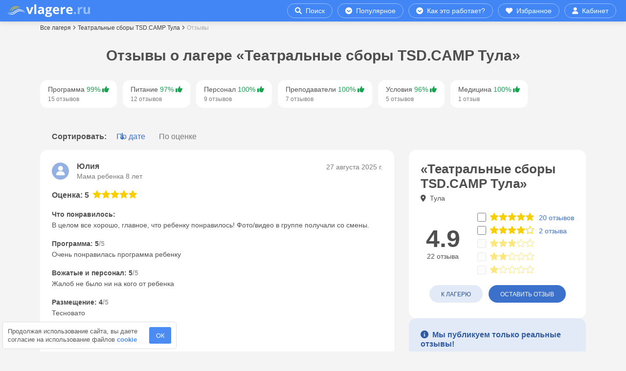

--- FILE ---
content_type: text/html; charset=UTF-8
request_url: https://vlagere.ru/reviews/gorodskoy-teatralnyy-lager-pri-teatre-sovremennoy-dramaturgii/
body_size: 123054
content:
<!DOCTYPE html>
<html lang="ru" prefix="og: http://ogp.me/ns#">
	
<head>
	<title>Отзывы о детском лагере Театральные сборы TSD.CAMP Тула, Тула – реальные отзывы родителей и детей о лагере на vlagere.ru</title>
	<meta http-equiv="X-UA-Compatible" content="IE=edge">
	<meta name="viewport" content="width=device-width, initial-scale=1, maximum-scale=1, user-scalable=0">
		<meta name='wmail-verification' content='6a8a6cb51f89bc0f744e3e4b98a54522'>
		<link rel="apple-touch-icon" sizes="180x180" href="/apple-touch-icon.png">
	<link rel="icon" type="image/png" sizes="32x32" href="/favicon-32x32.png">
	<link rel="icon" type="image/png" sizes="16x16" href="/favicon-16x16.png">
	<link rel="manifest" href="/site.webmanifest">
	<link rel="mask-icon" href="/safari-pinned-tab.svg" color="#2196f3">
	<meta name="msapplication-TileColor" content="#2196f3">
	<meta name="theme-color" content="#2196f3">
	<link rel="icon" href="/favicon.ico">
	<meta http-equiv="Content-Type" content="text/html; charset=UTF-8" >
<meta name="robots" content="index, follow" >
<meta name="description" content="Читайте подтвержденные отзывы о детском лагере Театральные сборы TSD.CAMP Тула, Тула: отзывов – 22, рейтинг лагеря – 4.9/5. Бесплатное бронирование путевок в лагерь Театральные сборы TSD.CAMP Тула." >
<link rel="canonical" href="https://vlagere.ru/reviews/gorodskoy-teatralnyy-lager-pri-teatre-sovremennoy-dramaturgii/" >
<!-- include styles -->
<style  data-href="/bitrix/cache/css/s1/vlagere.ru/page_85dac7cac73843b4374b59db684e5ef4/page_85dac7cac73843b4374b59db684e5ef4_v1.css?17659439676113"   data-rel="stylesheet">
#grid-tags {
  grid-area: b1;
}
#grid-sort {
  grid-area: b2;
}
#grid-reviews {
  grid-area: b3;
}
#grid-camp {
  grid-area: b4;
}
#grid-info {
  grid-area: b5;
}
#grid-external {
  grid-area: b6;
}
#grid-org {
  grid-area: b7;
}
#grid-booking {
  grid-area: b8;
}
@media (max-width: 767px) {
  #grid-aside {
    display: contents;
  }
}
@media (min-width: 768px) {
  #grid-aside {
    height: fit-content;
  }
}
#grid-layout {
  display: grid;
  gap: 30px;
  width: 100%;
}
@media (max-width: 767px) {
  #grid-layout {
    grid-template-columns: 1fr;
    grid-template-areas: "b4" "b1" "b2" "b3" "b5" "b6" "b7" "b8";
  }
}
@media (min-width: 768px) {
  #grid-layout {
    grid-template-columns: 2fr 1fr;
    grid-template-areas: "b1 b1" "b2 b2" "b3 b4";
  }
}
@media (min-width: 768px) {
  #grid-aside {
    display: flex;
    flex-direction: column;
    gap: 30px;
    grid-area: b4;
  }
}
#grid-tags {
  min-width: 0;
}
#grid-camp {
  max-width: 450px;
  margin: auto;
}
#grid-sort {
  margin-bottom: -15px;
}
@media (min-width: 768px) {
  #grid-sticky {
    display: flex;
    flex-direction: column;
    gap: 30px;
  }
}
@media (max-width: 767px) {
  #grid-camp {
    margin-top: 30px;
    margin-bottom: -30px !important;
  }
  #grid-info {
    margin-top: 30px;
  }
  #grid-tags {
    margin-top: 1px;
    background: #f4f4f4;
  }
}
label.stars {
  display: block;
  position: relative;
}
label.stars:before {
  content: "";
  background-size: 90px 20px;
  width: 100%;
  height: 20px;
  background-repeat: no-repeat;
  position: absolute;
  top: 1px;
}
label.stars span {
  padding-left: 100px;
  font-size: 14px;
  white-space: nowrap;
}
#grid-org table {
  table-layout: fixed;
}
#grid-org table td.camp-rating {
  width: 90px;
}
#grid-org table td.camp {
  text-overflow: ellipsis;
  white-space: nowrap;
  display: block;
  width: 100%;
  overflow: hidden;
}
#grid-org table .stars {
  display: block;
  position: relative;
}
#grid-org table .stars:before {
  content: "";
  background-size: 15px 15px;
  width: 100%;
  height: 15px;
  background-repeat: no-repeat;
  position: absolute;
  top: 3px;
  left: -3px;
}
#grid-org table .stars span {
  padding-left: 20px;
  font-size: 14px;
  white-space: nowrap;
}
#reviewList .stars {
  display: contents;
}
#reviewList .stars:before {
  content: "";
  width: 100%;
  background-repeat: no-repeat;
  position: absolute;
  display: inline-block;
  background-size: 90px 20px;
  width: 100%;
  height: 20px;
  top: 1px;
  margin-left: 8px;
}
#reviewList .stars span {
  padding-left: 20px;
  font-size: 14px;
  white-space: nowrap;
}
#reviewRobot {
  background: #e2eaf7;
  color: #274b8a;
}
#reviewRobot.short {
  --review-height: 400px;
  max-height: var(--review-height);
  position: relative;
}
@media (max-width: 575px) {
  #reviewRobot.short {
    --review-height: 400px;
  }
}
@media (min-width: 576px) and (max-width: 991px) {
  #reviewRobot.short {
    --review-height: 300px;
  }
}
@media (min-width: 992px) {
  #reviewRobot.short {
    --review-height: 200px;
  }
}
#reviewRobot.short::after {
  content: "";
  position: absolute;
  left: 0;
  right: 0;
  bottom: 0;
  pointer-events: none;
  height: var(--review-height);
  background: linear-gradient(to bottom, rgba(255, 255, 255, 0) 0%, rgba(255, 255, 255, 0) 20%, #e2eaf7 86%, #e2eaf7 100%);
}
#reviewRobot #buttonWrapper {
  position: absolute;
  bottom: 27px;
  z-index: 1;
  display: block;
  width: 100%;
  left: 0;
}
@media (max-width: 575px) {
  #reviewRobot .info {
    line-height: 23px;
  }
}
@media (min-width: 576px) {
  #reviewRobot .info {
    line-height: 20px;
  }
}
@media (max-width: 767px) {
  .tag-list-wrapper {
    width: calc(100vw - (50% - 50vw) - 25px);
  }
  .tag-list-wrapper #tag-list {
    white-space: nowrap;
  }
}
.sort-arrow {
  top: 5px;
  position: absolute;
}
#tag-list li[data-tag-active] {
  background-color: #e2eaf7 !important;
}
@media (max-width: 767px) {
  #tag-list {
    margin-left: -12px;
    overflow-x: scroll;
  }
  #tag-list li:first-child {
    margin-left: 12px;
  }
}
.rating-text {
  font-size: 50px;
  line-height: 50px;
}
.avatar {
  width: 35px;
  height: 35px;
  min-width: 35px;
  position: relative;
}
.avatar span {
  position: absolute;
}
.avatar.avatar-robot {
  background: #4285f4;
}
.avatar.avatar-robot::before {
  background-image: url("/images/logo/logo-short-white.svg");
  content: "";
  width: 100%;
  background-repeat: no-repeat;
  position: absolute;
  display: inline-block;
  background-size: 32px 20px;
  height: 20px;
  top: 7px;
  margin-left: 2px;
}
.avatar.avatar-user {
  background: #93b1e2;
}
.avatar.avatar-user span {
  top: 7px;
  left: 9px;
  font-size: 20px;
}
@media (max-width: 575px) {
  .video-review {
    height: 200px;
  }
}
@media (min-width: 576px) and (max-width: 767px) {
  .video-review {
    height: 250px;
  }
}
@media (min-width: 768px) and (max-width: 991px) {
  .video-review {
    height: 280px;
  }
}
@media (min-width: 992px) and (max-width: 1199px) {
  .video-review {
    height: 350px;
  }
}
@media (min-width: 1200px) and (max-width: 1399px) {
  .video-review {
    height: 380px;
  }
}
@media (min-width: 1400px) {
  .video-review {
    height: 450px;
  }
}
@media (max-width: 575px) {
  #grid-info.color-by-robot-review {
    background: #e2eaf7;
    color: #274b8a;
  }
}
@media (min-width: 576px) {
  #grid-info.color-by-robot-review {
    background: white;
  }
}
#grid-info.color-by-robot-review .text-decoration-underline {
  text-decoration: none !important;
}
.yandex-logo {
  display: block;
  position: relative;
}
.yandex-logo:before {
  background-image: url("/images/logo/yandex.svg");
  content: "";
  background-size: 20px 20px;
  width: 100%;
  height: 20px;
  background-repeat: no-repeat;
  position: absolute;
  top: 1px;
}
.yandex-logo .name {
  padding-left: 26px;
}
</style>
<!-- include styles -->
<style  data-href="/bitrix/cache/css/s1/vlagere.ru/template_66704b4903b22a0919e9abe443c9f91c/template_66704b4903b22a0919e9abe443c9f91c_v1.css?1765943967672072"   data-template-style="true" data-rel="stylesheet">
.ml-5px {
  margin-left: 5px;
}
.float-none {
  float: none !important;
}
.cursor-default {
  cursor: default !important;
} 
.fs-18 {
  font-size: 18px;
}
.mx-auto {
  margin-left: auto !important;
  margin-right: auto !important;
}
.d-block {
  display: block !important;
}
.w-fit {
  width: -webkit-fit-content !important;
  width: -moz-fit-content !important;
  width: fit-content !important;
}
.text-center {
  text-align: center !important;
}
.text-left {
  text-align: left !important;
}
.line-through {
  text-decoration: line-through;
}
.main-ui-control-field-label {
  color: #444 !important;
  font-weight: 600 !important;
}
.main-ui-select-inner-label {
  color: #444 !important;
}
.custom-prop ul, .custom-prop ol {
  padding-left: 15px;
  margin-top: 0;
}
.custom-prop .head-line {
  margin: 30px 0 20px;
}
.custom-prop .bgc-red {
  background-color: red;
}
.custom-prop .bgc-green {
  background-color: #7ea502;
}
.custom-prop .bgc-blue {
  background-color: blue;
}
.custom-prop .bgc-yellow {
  background-color: yellow;
}
.custom-prop .sphere {
  height: 20px;
  width: 20px;
  border-radius: 50%;
  text-align: center;
  vertical-align: middle;
  font-size: 500%;
  position: relative;
  -webkit-box-shadow: inset -3px -4px 0px #00000038, inset 0px 0px 2px black;
          box-shadow: inset -3px -4px 0px #00000038, inset 0px 0px 2px black;
  display: inline-block;
  margin: 5%;
}
.custom-prop .sphere::after {
  background-color: rgba(255, 255, 255, 0.3);
  content: '';
  height: 45%;
  width: 12%;
  position: absolute;
  top: 4%;
  left: 15%;
  border-radius: 50%;
  -webkit-transform: rotate(40deg);
          transform: rotate(40deg);
}
.custom-prop table {
  border: 1px solid #ddd !important;
}
.custom-prop th, .custom-prop tr, .custom-prop td {
  padding: 10px !important;
}
.custom-prop th, .custom-prop td {
  vertical-align: middle !important;
}
.custom-prop .alert {
  position: relative;
  padding: 5px 10px;
  margin-bottom: 0px;
  border: 1px solid transparent;
  border-radius: .25rem;
  display: block;
  width: -webkit-fit-content;
  width: -moz-fit-content;
  width: fit-content;
}
.custom-prop .alert-success {
  color: #155724;
  background-color: #d4edda;
  border-color: #c3e6cb;
}
.custom-prop .alert-success a {
  color: #155724;
}
.custom-prop .alert-default {
  color: #154257;
  background-color: #d4e7ed;
  border-color: #c3d6e6;
}
.custom-prop .alert-default a {
  color: #153b57;
}
.custom-prop .alert-default .btn {
  padding: 5px 10px;
  text-decoration: none;
  background-color: #3c6375;
  color: #fff;
  border-radius: 100px;
}
.custom-prop .alert-error {
  color: #721c24;
  background-color: #f8d7da;
  border-color: #f5c6cb;
}
.custom-prop .alert-error a {
  color: #721c24;
}
:root,[data-mdb-theme=light]{--mdb-red: #f44336;--mdb-pink: #e91e63;--mdb-purple: #9c27b0;--mdb-indigo: #3f51b5;--mdb-blue: #2196f3;--mdb-cyan: #00bcd4;--mdb-teal: #009688;--mdb-green: #4caf50;--mdb-yellow: #ffeb3b;--mdb-orange: #ff9800;--mdb-white: #fff;--mdb-black: #000;--mdb-gray: #757575;--mdb-gray-dark: #4f4f4f;--mdb-gray-50: #fbfbfb;--mdb-gray-100: #f5f5f5;--mdb-gray-200: #eeeeee;--mdb-gray-300: #e0e0e0;--mdb-gray-400: #bdbdbd;--mdb-gray-500: #9e9e9e;--mdb-gray-600: #757575;--mdb-gray-700: #616161;--mdb-gray-800: #4f4f4f;--mdb-gray-900: #262626;--mdb-primary: #3b71ca;--mdb-secondary: #9fa6b2;--mdb-success: #14a44d;--mdb-danger: #dc4c64;--mdb-warning: #e4a11b;--mdb-info: #54b4d3;--mdb-light: #fbfbfb;--mdb-dark: #332d2d;--mdb-primary-rgb: 59, 113, 202;--mdb-secondary-rgb: 159, 166, 178;--mdb-success-rgb: 20, 164, 77;--mdb-danger-rgb: 220, 76, 100;--mdb-warning-rgb: 228, 161, 27;--mdb-info-rgb: 84, 180, 211;--mdb-light-rgb: 251, 251, 251;--mdb-dark-rgb: 51, 45, 45;--mdb-primary-text-emphasis: #2f5aa2;--mdb-secondary-text-emphasis: #404247;--mdb-success-text-emphasis: #0c622e;--mdb-info-text-emphasis: #3b7e94;--mdb-warning-text-emphasis: #896110;--mdb-danger-text-emphasis: #b03d50;--mdb-light-text-emphasis: #616161;--mdb-dark-text-emphasis: #eeeeee;--mdb-primary-bg-subtle: #e2eaf7;--mdb-secondary-bg-subtle: #f1f2f3;--mdb-success-bg-subtle: #dcf1e4;--mdb-info-bg-subtle: #e5f4f8;--mdb-warning-bg-subtle: #fbf1dd;--mdb-danger-bg-subtle: #fae4e8;--mdb-light-bg-subtle: #f5f5f5;--mdb-dark-bg-subtle: #262626;--mdb-primary-border-subtle: #b1c6ea;--mdb-secondary-border-subtle: #d9dbe0;--mdb-success-border-subtle: #a1dbb8;--mdb-info-border-subtle: #bbe1ed;--mdb-warning-border-subtle: #f4d9a4;--mdb-danger-border-subtle: #f1b7c1;--mdb-light-border-subtle: #eeeeee;--mdb-dark-border-subtle: #9e9e9e;--mdb-white-rgb: 255, 255, 255;--mdb-black-rgb: 0, 0, 0;--mdb-font-sans-serif: system-ui, -apple-system, "Segoe UI", Roboto, "Helvetica Neue", "Noto Sans", "Liberation Sans", Arial, sans-serif, "Apple Color Emoji", "Segoe UI Emoji", "Segoe UI Symbol", "Noto Color Emoji";--mdb-font-monospace: SFMono-Regular, Menlo, Monaco, Consolas, "Liberation Mono", "Courier New", monospace;--mdb-gradient: linear-gradient(180deg, rgba(255, 255, 255, 0.15), rgba(255, 255, 255, 0));--mdb-body-font-family: var(--mdb-font-roboto);--mdb-body-font-size:1rem;--mdb-body-font-weight: 400;--mdb-body-line-height: 1.6;--mdb-body-color: #4f4f4f;--mdb-body-color-rgb: 79, 79, 79;--mdb-body-bg: #fff;--mdb-body-bg-rgb: 255, 255, 255;--mdb-emphasis-color: #000;--mdb-emphasis-color-rgb: 0, 0, 0;--mdb-secondary-color: rgba(79, 79, 79, 0.75);--mdb-secondary-color-rgb: 79, 79, 79;--mdb-secondary-bg: #eeeeee;--mdb-secondary-bg-rgb: 238, 238, 238;--mdb-tertiary-color: rgba(79, 79, 79, 0.5);--mdb-tertiary-color-rgb: 79, 79, 79;--mdb-tertiary-bg: #fbfbfb;--mdb-tertiary-bg-rgb: 251, 251, 251;--mdb-heading-color: inherit;--mdb-link-color: #3b71ca;--mdb-link-color-rgb: 59, 113, 202;--mdb-link-decoration: none;--mdb-link-hover-color: #386bc0;--mdb-link-hover-color-rgb: 56, 107, 192;--mdb-link-hover-decoration: none;--mdb-code-color: #e91e63;--mdb-highlight-color: #4f4f4f;--mdb-highlight-bg: #fff9c4;--mdb-border-width: 1px;--mdb-border-style: solid;--mdb-border-color: #e0e0e0;--mdb-border-color-translucent: rgba(0, 0, 0, 0.175);--mdb-border-radius: 0.25rem;--mdb-border-radius-sm: 0.25rem;--mdb-border-radius-lg: 0.5rem;--mdb-border-radius-xl: 1rem;--mdb-border-radius-xxl: 2rem;--mdb-border-radius-2xl: var( --mdb-border-radius-xxl );--mdb-border-radius-pill: 50rem;--mdb-box-shadow: 0 0.5rem 1rem rgba(0, 0, 0, 0.15);--mdb-box-shadow-sm: 0 0.125rem 0.25rem rgba(0, 0, 0, 0.075);--mdb-box-shadow-lg: 0 1rem 3rem rgba(0, 0, 0, 0.175);--mdb-box-shadow-inset: inset 0 1px 2px rgba(0, 0, 0, 0.075);--mdb-focus-ring-width: 0.25rem;--mdb-focus-ring-opacity: 0.25;--mdb-focus-ring-color: rgba(59, 113, 202, 0.25);--mdb-form-valid-color: #14a44d;--mdb-form-valid-border-color: #14a44d;--mdb-form-invalid-color: #dc4c64;--mdb-form-invalid-border-color: #dc4c64}[data-mdb-theme=dark]{color-scheme:dark;--mdb-body-color: #fff;--mdb-body-color-rgb: 255, 255, 255;--mdb-body-bg: #303030;--mdb-body-bg-rgb: 48, 48, 48;--mdb-emphasis-color: #fff;--mdb-emphasis-color-rgb: 255, 255, 255;--mdb-secondary-color: rgba(255, 255, 255, 0.75);--mdb-secondary-color-rgb: 255, 255, 255;--mdb-secondary-bg: #4f4f4f;--mdb-secondary-bg-rgb: 79, 79, 79;--mdb-tertiary-color: rgba(255, 255, 255, 0.5);--mdb-tertiary-color-rgb: 255, 255, 255;--mdb-tertiary-bg: #3b3b3b;--mdb-tertiary-bg-rgb: 59, 59, 59;--mdb-primary-text-emphasis: #628dd5;--mdb-secondary-text-emphasis: #d9dbe0;--mdb-success-text-emphasis: #72c894;--mdb-info-text-emphasis: #87cbe0;--mdb-warning-text-emphasis: #efc776;--mdb-danger-text-emphasis: #e37083;--mdb-light-text-emphasis: #f5f5f5;--mdb-dark-text-emphasis: #eeeeee;--mdb-primary-bg-subtle: #0c1728;--mdb-secondary-bg-subtle: #202124;--mdb-success-bg-subtle: #04210f;--mdb-info-bg-subtle: #11242a;--mdb-warning-bg-subtle: #2e2005;--mdb-danger-bg-subtle: #2c0f14;--mdb-light-bg-subtle: #4f4f4f;--mdb-dark-bg-subtle: #262626;--mdb-primary-border-subtle: #234479;--mdb-secondary-border-subtle: #5f646b;--mdb-success-border-subtle: #0c622e;--mdb-info-border-subtle: #326c7f;--mdb-warning-border-subtle: #896110;--mdb-danger-border-subtle: #842e3c;--mdb-light-border-subtle: #616161;--mdb-dark-border-subtle: #4f4f4f;--mdb-heading-color: inherit;--mdb-link-color: #89aadf;--mdb-link-hover-color: #8faee1;--mdb-link-color-rgb: 137, 170, 223;--mdb-link-hover-color-rgb: 143, 174, 225;--mdb-code-color: #f278a1;--mdb-highlight-color: #fff;--mdb-highlight-bg: #f9a825;--mdb-border-color: rgba(255, 255, 255, 0.12);--mdb-border-color-translucent: rgba(255, 255, 255, 0.15);--mdb-form-valid-color: #81c784;--mdb-form-valid-border-color: #81c784;--mdb-form-invalid-color: #e57373;--mdb-form-invalid-border-color: #e57373}*,*::before,*::after{box-sizing:border-box}@media(prefers-reduced-motion: no-preference){:root{scroll-behavior:smooth}}body{margin:0;font-family:var(--mdb-body-font-family);font-size:var(--mdb-body-font-size);font-weight:var(--mdb-body-font-weight);line-height:var(--mdb-body-line-height);color:var(--mdb-body-color);text-align:var(--mdb-body-text-align);background-color:var(--mdb-body-bg);-webkit-text-size-adjust:100%;-webkit-tap-highlight-color:rgba(0,0,0,0)}hr{margin:1rem 0;color:inherit;border:0;border-top:var(--mdb-border-width) solid;opacity:.25}h6,.h6,h5,.h5,h4,.h4,h3,.h3,h2,.h2,h1,.h1{margin-top:0;margin-bottom:.5rem;font-weight:500;line-height:1.2;color:var(--mdb-heading-color)}h1,.h1{font-size:calc(1.375rem + 1.5vw)}@media(min-width: 1200px){h1,.h1{font-size:2.5rem}}h2,.h2{font-size:calc(1.325rem + 0.9vw)}@media(min-width: 1200px){h2,.h2{font-size:2rem}}h3,.h3{font-size:calc(1.3rem + 0.6vw)}@media(min-width: 1200px){h3,.h3{font-size:1.75rem}}h4,.h4{font-size:calc(1.275rem + 0.3vw)}@media(min-width: 1200px){h4,.h4{font-size:1.5rem}}h5,.h5{font-size:1.25rem}h6,.h6{font-size:1rem}p{margin-top:0;margin-bottom:1rem}abbr[title]{text-decoration:underline dotted;cursor:help;text-decoration-skip-ink:none}address{margin-bottom:1rem;font-style:normal;line-height:inherit}ol,ul{padding-left:2rem}ol,ul,dl{margin-top:0;margin-bottom:1rem}ol ol,ul ul,ol ul,ul ol{margin-bottom:0}dt{font-weight:700}dd{margin-bottom:.5rem;margin-left:0}blockquote{margin:0 0 1rem}b,strong{font-weight:bolder}small,.small{font-size:0.875em}mark,.mark{padding:.1875em;color:var(--mdb-highlight-color);background-color:var(--mdb-highlight-bg)}sub,sup{position:relative;font-size:0.75em;line-height:0;vertical-align:baseline}sub{bottom:-0.25em}sup{top:-0.5em}a{color:rgba(var(--mdb-link-color-rgb), var(--mdb-link-opacity, 1));text-decoration:none}a:hover{--mdb-link-color-rgb: var(--mdb-link-hover-color-rgb);text-decoration:none}a:not([href]):not([class]),a:not([href]):not([class]):hover{color:inherit;text-decoration:none}pre,code,kbd,samp{font-family:var(--mdb-font-monospace);font-size:1em}pre{display:block;margin-top:0;margin-bottom:1rem;overflow:auto;font-size:0.875em}pre code{font-size:inherit;color:inherit;word-break:normal}code{font-size:0.875em;color:var(--mdb-code-color);word-wrap:break-word}a>code{color:inherit}kbd{padding:.1875rem .375rem;font-size:0.875em;color:var(--mdb-body-bg);background-color:var(--mdb-body-color);border-radius:.25rem}kbd kbd{padding:0;font-size:1em}figure{margin:0 0 1rem}img,svg{vertical-align:middle}table{caption-side:bottom;border-collapse:collapse}caption{padding-top:1rem;padding-bottom:1rem;color:var(--mdb-secondary-color);text-align:left}th{text-align:inherit;text-align:-webkit-match-parent}thead,tbody,tfoot,tr,td,th{border-color:inherit;border-style:solid;border-width:0}label{display:inline-block}button{border-radius:0}button:focus:not(:focus-visible){outline:0}input,button,select,optgroup,textarea{margin:0;font-family:inherit;font-size:inherit;line-height:inherit}button,select{text-transform:none}[role=button]{cursor:pointer}select{word-wrap:normal}select:disabled{opacity:1}[list]:not([type=date]):not([type=datetime-local]):not([type=month]):not([type=week]):not([type=time])::-webkit-calendar-picker-indicator{display:none !important}button,[type=button],[type=reset],[type=submit]{-webkit-appearance:button}button:not(:disabled),[type=button]:not(:disabled),[type=reset]:not(:disabled),[type=submit]:not(:disabled){cursor:pointer}::-moz-focus-inner{padding:0;border-style:none}textarea{resize:vertical}fieldset{min-width:0;padding:0;margin:0;border:0}legend{float:left;width:100%;padding:0;margin-bottom:.5rem;font-size:calc(1.275rem + 0.3vw);line-height:inherit}@media(min-width: 1200px){legend{font-size:1.5rem}}legend+*{clear:left}::-webkit-datetime-edit-fields-wrapper,::-webkit-datetime-edit-text,::-webkit-datetime-edit-minute,::-webkit-datetime-edit-hour-field,::-webkit-datetime-edit-day-field,::-webkit-datetime-edit-month-field,::-webkit-datetime-edit-year-field{padding:0}::-webkit-inner-spin-button{height:auto}[type=search]{-webkit-appearance:textfield;outline-offset:-2px}::-webkit-search-decoration{-webkit-appearance:none}::-webkit-color-swatch-wrapper{padding:0}::file-selector-button{font:inherit;-webkit-appearance:button}output{display:inline-block}iframe{border:0}summary{display:list-item;cursor:pointer}progress{vertical-align:baseline}[hidden]{display:none !important}.lead{font-size:1.25rem;font-weight:300}.display-1{font-size:calc(1.625rem + 4.5vw);font-weight:300;line-height:1.2}@media(min-width: 1200px){.display-1{font-size:5rem}}.display-2{font-size:calc(1.575rem + 3.9vw);font-weight:300;line-height:1.2}@media(min-width: 1200px){.display-2{font-size:4.5rem}}.display-3{font-size:calc(1.525rem + 3.3vw);font-weight:300;line-height:1.2}@media(min-width: 1200px){.display-3{font-size:4rem}}.display-4{font-size:calc(1.475rem + 2.7vw);font-weight:300;line-height:1.2}@media(min-width: 1200px){.display-4{font-size:3.5rem}}.display-5{font-size:calc(1.425rem + 2.1vw);font-weight:300;line-height:1.2}@media(min-width: 1200px){.display-5{font-size:3rem}}.display-6{font-size:calc(1.375rem + 1.5vw);font-weight:300;line-height:1.2}@media(min-width: 1200px){.display-6{font-size:2.5rem}}.list-unstyled{padding-left:0;list-style:none}.list-inline{padding-left:0;list-style:none}.list-inline-item{display:inline-block}.list-inline-item:not(:last-child){margin-right:.5rem}.initialism{font-size:0.875em;text-transform:uppercase}.blockquote{margin-bottom:1rem;font-size:1.25rem}.blockquote>:last-child{margin-bottom:0}.blockquote-footer{margin-top:-1rem;margin-bottom:1rem;font-size:0.875em;color:#757575}.blockquote-footer::before{content:"— "}.img-fluid{max-width:100%;height:auto}.img-thumbnail{padding:.25rem;background-color:var(--mdb-body-bg);border:var(--mdb-border-width) solid var(--mdb-border-color);border-radius:var(--mdb-border-radius);box-shadow:var(--mdb-box-shadow-sm);max-width:100%;height:auto}.figure{display:inline-block}.figure-img{margin-bottom:.5rem;line-height:1}.figure-caption{font-size:0.875em;color:var(--mdb-secondary-color)}.container,.container-fluid,.container-xxl,.container-xl,.container-lg,.container-md,.container-sm{--mdb-gutter-x: 1.5rem;--mdb-gutter-y: 0;width:100%;padding-right:calc(var(--mdb-gutter-x)*.5);padding-left:calc(var(--mdb-gutter-x)*.5);margin-right:auto;margin-left:auto}@media(min-width: 576px){.container-sm,.container{max-width:540px}}@media(min-width: 768px){.container-md,.container-sm,.container{max-width:720px}}@media(min-width: 992px){.container-lg,.container-md,.container-sm,.container{max-width:960px}}@media(min-width: 1200px){.container-xl,.container-lg,.container-md,.container-sm,.container{max-width:1140px}}@media(min-width: 1400px){.container-xxl,.container-xl,.container-lg,.container-md,.container-sm,.container{max-width:1320px}}:root{--mdb-breakpoint-xs: 0;--mdb-breakpoint-sm: 576px;--mdb-breakpoint-md: 768px;--mdb-breakpoint-lg: 992px;--mdb-breakpoint-xl: 1200px;--mdb-breakpoint-xxl: 1400px}.row{--mdb-gutter-x: 1.5rem;--mdb-gutter-y: 0;display:flex;flex-wrap:wrap;margin-top:calc(-1*var(--mdb-gutter-y));margin-right:calc(-0.5*var(--mdb-gutter-x));margin-left:calc(-0.5*var(--mdb-gutter-x))}.row>*{flex-shrink:0;width:100%;max-width:100%;padding-right:calc(var(--mdb-gutter-x)*.5);padding-left:calc(var(--mdb-gutter-x)*.5);margin-top:var(--mdb-gutter-y)}.col{flex:1 0 0%}.row-cols-auto>*{flex:0 0 auto;width:auto}.row-cols-1>*{flex:0 0 auto;width:100%}.row-cols-2>*{flex:0 0 auto;width:50%}.row-cols-3>*{flex:0 0 auto;width:33.33333333%}.row-cols-4>*{flex:0 0 auto;width:25%}.row-cols-5>*{flex:0 0 auto;width:20%}.row-cols-6>*{flex:0 0 auto;width:16.66666667%}.col-auto{flex:0 0 auto;width:auto}.col-1{flex:0 0 auto;width:8.33333333%}.col-2{flex:0 0 auto;width:16.66666667%}.col-3{flex:0 0 auto;width:25%}.col-4{flex:0 0 auto;width:33.33333333%}.col-5{flex:0 0 auto;width:41.66666667%}.col-6{flex:0 0 auto;width:50%}.col-7{flex:0 0 auto;width:58.33333333%}.col-8{flex:0 0 auto;width:66.66666667%}.col-9{flex:0 0 auto;width:75%}.col-10{flex:0 0 auto;width:83.33333333%}.col-11{flex:0 0 auto;width:91.66666667%}.col-12{flex:0 0 auto;width:100%}.offset-1{margin-left:8.33333333%}.offset-2{margin-left:16.66666667%}.offset-3{margin-left:25%}.offset-4{margin-left:33.33333333%}.offset-5{margin-left:41.66666667%}.offset-6{margin-left:50%}.offset-7{margin-left:58.33333333%}.offset-8{margin-left:66.66666667%}.offset-9{margin-left:75%}.offset-10{margin-left:83.33333333%}.offset-11{margin-left:91.66666667%}.g-0,.gx-0{--mdb-gutter-x: 0}.g-0,.gy-0{--mdb-gutter-y: 0}.g-1,.gx-1{--mdb-gutter-x: 0.25rem}.g-1,.gy-1{--mdb-gutter-y: 0.25rem}.g-2,.gx-2{--mdb-gutter-x: 0.5rem}.g-2,.gy-2{--mdb-gutter-y: 0.5rem}.g-3,.gx-3{--mdb-gutter-x: 1rem}.g-3,.gy-3{--mdb-gutter-y: 1rem}.g-4,.gx-4{--mdb-gutter-x: 1.5rem}.g-4,.gy-4{--mdb-gutter-y: 1.5rem}.g-5,.gx-5{--mdb-gutter-x: 3rem}.g-5,.gy-5{--mdb-gutter-y: 3rem}@media(min-width: 576px){.col-sm{flex:1 0 0%}.row-cols-sm-auto>*{flex:0 0 auto;width:auto}.row-cols-sm-1>*{flex:0 0 auto;width:100%}.row-cols-sm-2>*{flex:0 0 auto;width:50%}.row-cols-sm-3>*{flex:0 0 auto;width:33.33333333%}.row-cols-sm-4>*{flex:0 0 auto;width:25%}.row-cols-sm-5>*{flex:0 0 auto;width:20%}.row-cols-sm-6>*{flex:0 0 auto;width:16.66666667%}.col-sm-auto{flex:0 0 auto;width:auto}.col-sm-1{flex:0 0 auto;width:8.33333333%}.col-sm-2{flex:0 0 auto;width:16.66666667%}.col-sm-3{flex:0 0 auto;width:25%}.col-sm-4{flex:0 0 auto;width:33.33333333%}.col-sm-5{flex:0 0 auto;width:41.66666667%}.col-sm-6{flex:0 0 auto;width:50%}.col-sm-7{flex:0 0 auto;width:58.33333333%}.col-sm-8{flex:0 0 auto;width:66.66666667%}.col-sm-9{flex:0 0 auto;width:75%}.col-sm-10{flex:0 0 auto;width:83.33333333%}.col-sm-11{flex:0 0 auto;width:91.66666667%}.col-sm-12{flex:0 0 auto;width:100%}.offset-sm-0{margin-left:0}.offset-sm-1{margin-left:8.33333333%}.offset-sm-2{margin-left:16.66666667%}.offset-sm-3{margin-left:25%}.offset-sm-4{margin-left:33.33333333%}.offset-sm-5{margin-left:41.66666667%}.offset-sm-6{margin-left:50%}.offset-sm-7{margin-left:58.33333333%}.offset-sm-8{margin-left:66.66666667%}.offset-sm-9{margin-left:75%}.offset-sm-10{margin-left:83.33333333%}.offset-sm-11{margin-left:91.66666667%}.g-sm-0,.gx-sm-0{--mdb-gutter-x: 0}.g-sm-0,.gy-sm-0{--mdb-gutter-y: 0}.g-sm-1,.gx-sm-1{--mdb-gutter-x: 0.25rem}.g-sm-1,.gy-sm-1{--mdb-gutter-y: 0.25rem}.g-sm-2,.gx-sm-2{--mdb-gutter-x: 0.5rem}.g-sm-2,.gy-sm-2{--mdb-gutter-y: 0.5rem}.g-sm-3,.gx-sm-3{--mdb-gutter-x: 1rem}.g-sm-3,.gy-sm-3{--mdb-gutter-y: 1rem}.g-sm-4,.gx-sm-4{--mdb-gutter-x: 1.5rem}.g-sm-4,.gy-sm-4{--mdb-gutter-y: 1.5rem}.g-sm-5,.gx-sm-5{--mdb-gutter-x: 3rem}.g-sm-5,.gy-sm-5{--mdb-gutter-y: 3rem}}@media(min-width: 768px){.col-md{flex:1 0 0%}.row-cols-md-auto>*{flex:0 0 auto;width:auto}.row-cols-md-1>*{flex:0 0 auto;width:100%}.row-cols-md-2>*{flex:0 0 auto;width:50%}.row-cols-md-3>*{flex:0 0 auto;width:33.33333333%}.row-cols-md-4>*{flex:0 0 auto;width:25%}.row-cols-md-5>*{flex:0 0 auto;width:20%}.row-cols-md-6>*{flex:0 0 auto;width:16.66666667%}.col-md-auto{flex:0 0 auto;width:auto}.col-md-1{flex:0 0 auto;width:8.33333333%}.col-md-2{flex:0 0 auto;width:16.66666667%}.col-md-3{flex:0 0 auto;width:25%}.col-md-4{flex:0 0 auto;width:33.33333333%}.col-md-5{flex:0 0 auto;width:41.66666667%}.col-md-6{flex:0 0 auto;width:50%}.col-md-7{flex:0 0 auto;width:58.33333333%}.col-md-8{flex:0 0 auto;width:66.66666667%}.col-md-9{flex:0 0 auto;width:75%}.col-md-10{flex:0 0 auto;width:83.33333333%}.col-md-11{flex:0 0 auto;width:91.66666667%}.col-md-12{flex:0 0 auto;width:100%}.offset-md-0{margin-left:0}.offset-md-1{margin-left:8.33333333%}.offset-md-2{margin-left:16.66666667%}.offset-md-3{margin-left:25%}.offset-md-4{margin-left:33.33333333%}.offset-md-5{margin-left:41.66666667%}.offset-md-6{margin-left:50%}.offset-md-7{margin-left:58.33333333%}.offset-md-8{margin-left:66.66666667%}.offset-md-9{margin-left:75%}.offset-md-10{margin-left:83.33333333%}.offset-md-11{margin-left:91.66666667%}.g-md-0,.gx-md-0{--mdb-gutter-x: 0}.g-md-0,.gy-md-0{--mdb-gutter-y: 0}.g-md-1,.gx-md-1{--mdb-gutter-x: 0.25rem}.g-md-1,.gy-md-1{--mdb-gutter-y: 0.25rem}.g-md-2,.gx-md-2{--mdb-gutter-x: 0.5rem}.g-md-2,.gy-md-2{--mdb-gutter-y: 0.5rem}.g-md-3,.gx-md-3{--mdb-gutter-x: 1rem}.g-md-3,.gy-md-3{--mdb-gutter-y: 1rem}.g-md-4,.gx-md-4{--mdb-gutter-x: 1.5rem}.g-md-4,.gy-md-4{--mdb-gutter-y: 1.5rem}.g-md-5,.gx-md-5{--mdb-gutter-x: 3rem}.g-md-5,.gy-md-5{--mdb-gutter-y: 3rem}}@media(min-width: 992px){.col-lg{flex:1 0 0%}.row-cols-lg-auto>*{flex:0 0 auto;width:auto}.row-cols-lg-1>*{flex:0 0 auto;width:100%}.row-cols-lg-2>*{flex:0 0 auto;width:50%}.row-cols-lg-3>*{flex:0 0 auto;width:33.33333333%}.row-cols-lg-4>*{flex:0 0 auto;width:25%}.row-cols-lg-5>*{flex:0 0 auto;width:20%}.row-cols-lg-6>*{flex:0 0 auto;width:16.66666667%}.col-lg-auto{flex:0 0 auto;width:auto}.col-lg-1{flex:0 0 auto;width:8.33333333%}.col-lg-2{flex:0 0 auto;width:16.66666667%}.col-lg-3{flex:0 0 auto;width:25%}.col-lg-4{flex:0 0 auto;width:33.33333333%}.col-lg-5{flex:0 0 auto;width:41.66666667%}.col-lg-6{flex:0 0 auto;width:50%}.col-lg-7{flex:0 0 auto;width:58.33333333%}.col-lg-8{flex:0 0 auto;width:66.66666667%}.col-lg-9{flex:0 0 auto;width:75%}.col-lg-10{flex:0 0 auto;width:83.33333333%}.col-lg-11{flex:0 0 auto;width:91.66666667%}.col-lg-12{flex:0 0 auto;width:100%}.offset-lg-0{margin-left:0}.offset-lg-1{margin-left:8.33333333%}.offset-lg-2{margin-left:16.66666667%}.offset-lg-3{margin-left:25%}.offset-lg-4{margin-left:33.33333333%}.offset-lg-5{margin-left:41.66666667%}.offset-lg-6{margin-left:50%}.offset-lg-7{margin-left:58.33333333%}.offset-lg-8{margin-left:66.66666667%}.offset-lg-9{margin-left:75%}.offset-lg-10{margin-left:83.33333333%}.offset-lg-11{margin-left:91.66666667%}.g-lg-0,.gx-lg-0{--mdb-gutter-x: 0}.g-lg-0,.gy-lg-0{--mdb-gutter-y: 0}.g-lg-1,.gx-lg-1{--mdb-gutter-x: 0.25rem}.g-lg-1,.gy-lg-1{--mdb-gutter-y: 0.25rem}.g-lg-2,.gx-lg-2{--mdb-gutter-x: 0.5rem}.g-lg-2,.gy-lg-2{--mdb-gutter-y: 0.5rem}.g-lg-3,.gx-lg-3{--mdb-gutter-x: 1rem}.g-lg-3,.gy-lg-3{--mdb-gutter-y: 1rem}.g-lg-4,.gx-lg-4{--mdb-gutter-x: 1.5rem}.g-lg-4,.gy-lg-4{--mdb-gutter-y: 1.5rem}.g-lg-5,.gx-lg-5{--mdb-gutter-x: 3rem}.g-lg-5,.gy-lg-5{--mdb-gutter-y: 3rem}}@media(min-width: 1200px){.col-xl{flex:1 0 0%}.row-cols-xl-auto>*{flex:0 0 auto;width:auto}.row-cols-xl-1>*{flex:0 0 auto;width:100%}.row-cols-xl-2>*{flex:0 0 auto;width:50%}.row-cols-xl-3>*{flex:0 0 auto;width:33.33333333%}.row-cols-xl-4>*{flex:0 0 auto;width:25%}.row-cols-xl-5>*{flex:0 0 auto;width:20%}.row-cols-xl-6>*{flex:0 0 auto;width:16.66666667%}.col-xl-auto{flex:0 0 auto;width:auto}.col-xl-1{flex:0 0 auto;width:8.33333333%}.col-xl-2{flex:0 0 auto;width:16.66666667%}.col-xl-3{flex:0 0 auto;width:25%}.col-xl-4{flex:0 0 auto;width:33.33333333%}.col-xl-5{flex:0 0 auto;width:41.66666667%}.col-xl-6{flex:0 0 auto;width:50%}.col-xl-7{flex:0 0 auto;width:58.33333333%}.col-xl-8{flex:0 0 auto;width:66.66666667%}.col-xl-9{flex:0 0 auto;width:75%}.col-xl-10{flex:0 0 auto;width:83.33333333%}.col-xl-11{flex:0 0 auto;width:91.66666667%}.col-xl-12{flex:0 0 auto;width:100%}.offset-xl-0{margin-left:0}.offset-xl-1{margin-left:8.33333333%}.offset-xl-2{margin-left:16.66666667%}.offset-xl-3{margin-left:25%}.offset-xl-4{margin-left:33.33333333%}.offset-xl-5{margin-left:41.66666667%}.offset-xl-6{margin-left:50%}.offset-xl-7{margin-left:58.33333333%}.offset-xl-8{margin-left:66.66666667%}.offset-xl-9{margin-left:75%}.offset-xl-10{margin-left:83.33333333%}.offset-xl-11{margin-left:91.66666667%}.g-xl-0,.gx-xl-0{--mdb-gutter-x: 0}.g-xl-0,.gy-xl-0{--mdb-gutter-y: 0}.g-xl-1,.gx-xl-1{--mdb-gutter-x: 0.25rem}.g-xl-1,.gy-xl-1{--mdb-gutter-y: 0.25rem}.g-xl-2,.gx-xl-2{--mdb-gutter-x: 0.5rem}.g-xl-2,.gy-xl-2{--mdb-gutter-y: 0.5rem}.g-xl-3,.gx-xl-3{--mdb-gutter-x: 1rem}.g-xl-3,.gy-xl-3{--mdb-gutter-y: 1rem}.g-xl-4,.gx-xl-4{--mdb-gutter-x: 1.5rem}.g-xl-4,.gy-xl-4{--mdb-gutter-y: 1.5rem}.g-xl-5,.gx-xl-5{--mdb-gutter-x: 3rem}.g-xl-5,.gy-xl-5{--mdb-gutter-y: 3rem}}@media(min-width: 1400px){.col-xxl{flex:1 0 0%}.row-cols-xxl-auto>*{flex:0 0 auto;width:auto}.row-cols-xxl-1>*{flex:0 0 auto;width:100%}.row-cols-xxl-2>*{flex:0 0 auto;width:50%}.row-cols-xxl-3>*{flex:0 0 auto;width:33.33333333%}.row-cols-xxl-4>*{flex:0 0 auto;width:25%}.row-cols-xxl-5>*{flex:0 0 auto;width:20%}.row-cols-xxl-6>*{flex:0 0 auto;width:16.66666667%}.col-xxl-auto{flex:0 0 auto;width:auto}.col-xxl-1{flex:0 0 auto;width:8.33333333%}.col-xxl-2{flex:0 0 auto;width:16.66666667%}.col-xxl-3{flex:0 0 auto;width:25%}.col-xxl-4{flex:0 0 auto;width:33.33333333%}.col-xxl-5{flex:0 0 auto;width:41.66666667%}.col-xxl-6{flex:0 0 auto;width:50%}.col-xxl-7{flex:0 0 auto;width:58.33333333%}.col-xxl-8{flex:0 0 auto;width:66.66666667%}.col-xxl-9{flex:0 0 auto;width:75%}.col-xxl-10{flex:0 0 auto;width:83.33333333%}.col-xxl-11{flex:0 0 auto;width:91.66666667%}.col-xxl-12{flex:0 0 auto;width:100%}.offset-xxl-0{margin-left:0}.offset-xxl-1{margin-left:8.33333333%}.offset-xxl-2{margin-left:16.66666667%}.offset-xxl-3{margin-left:25%}.offset-xxl-4{margin-left:33.33333333%}.offset-xxl-5{margin-left:41.66666667%}.offset-xxl-6{margin-left:50%}.offset-xxl-7{margin-left:58.33333333%}.offset-xxl-8{margin-left:66.66666667%}.offset-xxl-9{margin-left:75%}.offset-xxl-10{margin-left:83.33333333%}.offset-xxl-11{margin-left:91.66666667%}.g-xxl-0,.gx-xxl-0{--mdb-gutter-x: 0}.g-xxl-0,.gy-xxl-0{--mdb-gutter-y: 0}.g-xxl-1,.gx-xxl-1{--mdb-gutter-x: 0.25rem}.g-xxl-1,.gy-xxl-1{--mdb-gutter-y: 0.25rem}.g-xxl-2,.gx-xxl-2{--mdb-gutter-x: 0.5rem}.g-xxl-2,.gy-xxl-2{--mdb-gutter-y: 0.5rem}.g-xxl-3,.gx-xxl-3{--mdb-gutter-x: 1rem}.g-xxl-3,.gy-xxl-3{--mdb-gutter-y: 1rem}.g-xxl-4,.gx-xxl-4{--mdb-gutter-x: 1.5rem}.g-xxl-4,.gy-xxl-4{--mdb-gutter-y: 1.5rem}.g-xxl-5,.gx-xxl-5{--mdb-gutter-x: 3rem}.g-xxl-5,.gy-xxl-5{--mdb-gutter-y: 3rem}}.table{--mdb-table-color-type: initial;--mdb-table-bg-type: initial;--mdb-table-color-state: initial;--mdb-table-bg-state: initial;--mdb-table-color: var(--mdb-body-color);--mdb-table-bg: var(--mdb-body-bg);--mdb-table-border-color: var(--mdb-border-color);--mdb-table-accent-bg: transparent;--mdb-table-striped-color: var(--mdb-body-color);--mdb-table-striped-bg: rgba(0, 0, 0, 0.02);--mdb-table-active-color: var(--mdb-body-color);--mdb-table-active-bg: rgba(var(--mdb-emphasis-color-rgb), 0.1);--mdb-table-hover-color: var(--mdb-body-color);--mdb-table-hover-bg: rgba(0, 0, 0, 0.025);width:100%;margin-bottom:1rem;vertical-align:top;border-color:var(--mdb-table-border-color)}.table>:not(caption)>*>*{padding:1rem 1.4rem;color:var(--mdb-table-color-state, var(--mdb-table-color-type, var(--mdb-table-color)));background-color:var(--mdb-table-bg);border-bottom-width:var(--mdb-border-width);box-shadow:inset 0 0 0 9999px var(--mdb-table-bg-state, var(--mdb-table-bg-type, var(--mdb-table-accent-bg)))}.table>tbody{vertical-align:inherit}.table>thead{vertical-align:bottom}.table-group-divider{border-top:calc(var(--mdb-border-width)*2) solid inherit}.caption-top{caption-side:top}.table-sm>:not(caption)>*>*{padding:.5rem .5rem}.table-bordered>:not(caption)>*{border-width:var(--mdb-border-width) 0}.table-bordered>:not(caption)>*>*{border-width:0 var(--mdb-border-width)}.table-borderless>:not(caption)>*>*{border-bottom-width:0}.table-borderless>:not(:first-child){border-top-width:0}.table-striped>tbody>tr:nth-of-type(odd)>*{--mdb-table-color-type: var(--mdb-table-striped-color);--mdb-table-bg-type: var(--mdb-table-striped-bg)}.table-striped-columns>:not(caption)>tr>:nth-child(even){--mdb-table-color-type: var(--mdb-table-striped-color);--mdb-table-bg-type: var(--mdb-table-striped-bg)}.table-active{--mdb-table-color-state: var(--mdb-table-active-color);--mdb-table-bg-state: var(--mdb-table-active-bg)}.table-hover>tbody>tr:hover>*{--mdb-table-color-state: var(--mdb-table-hover-color);--mdb-table-bg-state: var(--mdb-table-hover-bg)}.table-primary{--mdb-table-color: #000;--mdb-table-bg: #d8e3f4;--mdb-table-border-color: #adb6c3;--mdb-table-striped-bg: #cdd8e8;--mdb-table-striped-color: #000;--mdb-table-active-bg: #c2ccdc;--mdb-table-active-color: #000;--mdb-table-hover-bg: #c8d2e2;--mdb-table-hover-color: #000;color:var(--mdb-table-color);border-color:var(--mdb-table-border-color)}.table-secondary{--mdb-table-color: #000;--mdb-table-bg: #ecedf0;--mdb-table-border-color: #bdbec0;--mdb-table-striped-bg: #e0e1e4;--mdb-table-striped-color: #000;--mdb-table-active-bg: #d4d5d8;--mdb-table-active-color: #000;--mdb-table-hover-bg: #dadbde;--mdb-table-hover-color: #000;color:var(--mdb-table-color);border-color:var(--mdb-table-border-color)}.table-success{--mdb-table-color: #000;--mdb-table-bg: #d0eddb;--mdb-table-border-color: #a6beaf;--mdb-table-striped-bg: #c6e1d0;--mdb-table-striped-color: #000;--mdb-table-active-bg: #bbd5c5;--mdb-table-active-color: #000;--mdb-table-hover-bg: #c0dbcb;--mdb-table-hover-color: #000;color:var(--mdb-table-color);border-color:var(--mdb-table-border-color)}.table-info{--mdb-table-color: #000;--mdb-table-bg: #ddf0f6;--mdb-table-border-color: #b1c0c5;--mdb-table-striped-bg: #d2e4ea;--mdb-table-striped-color: #000;--mdb-table-active-bg: #c7d8dd;--mdb-table-active-color: #000;--mdb-table-hover-bg: #ccdee4;--mdb-table-hover-color: #000;color:var(--mdb-table-color);border-color:var(--mdb-table-border-color)}.table-warning{--mdb-table-color: #000;--mdb-table-bg: #faecd1;--mdb-table-border-color: #c8bda7;--mdb-table-striped-bg: #eee0c7;--mdb-table-striped-color: #000;--mdb-table-active-bg: #e1d4bc;--mdb-table-active-color: #000;--mdb-table-hover-bg: #e7dac1;--mdb-table-hover-color: #000;color:var(--mdb-table-color);border-color:var(--mdb-table-border-color)}.table-danger{--mdb-table-color: #000;--mdb-table-bg: #f8dbe0;--mdb-table-border-color: #c6afb3;--mdb-table-striped-bg: #ecd0d5;--mdb-table-striped-color: #000;--mdb-table-active-bg: #dfc5ca;--mdb-table-active-color: #000;--mdb-table-hover-bg: #e5cbcf;--mdb-table-hover-color: #000;color:var(--mdb-table-color);border-color:var(--mdb-table-border-color)}.table-light{--mdb-table-color: #000;--mdb-table-bg: #fbfbfb;--mdb-table-border-color: #c9c9c9;--mdb-table-striped-bg: #eeeeee;--mdb-table-striped-color: #000;--mdb-table-active-bg: #e2e2e2;--mdb-table-active-color: #000;--mdb-table-hover-bg: #e8e8e8;--mdb-table-hover-color: #000;color:var(--mdb-table-color);border-color:var(--mdb-table-border-color)}.table-dark{--mdb-table-color: #fff;--mdb-table-bg: #332d2d;--mdb-table-border-color: #5c5757;--mdb-table-striped-bg: #3d3838;--mdb-table-striped-color: #fff;--mdb-table-active-bg: #474242;--mdb-table-active-color: #fff;--mdb-table-hover-bg: #423d3d;--mdb-table-hover-color: #fff;color:var(--mdb-table-color);border-color:var(--mdb-table-border-color)}.table-responsive{overflow-x:auto;-webkit-overflow-scrolling:touch}@media(max-width: 575.98px){.table-responsive-sm{overflow-x:auto;-webkit-overflow-scrolling:touch}}@media(max-width: 767.98px){.table-responsive-md{overflow-x:auto;-webkit-overflow-scrolling:touch}}@media(max-width: 991.98px){.table-responsive-lg{overflow-x:auto;-webkit-overflow-scrolling:touch}}@media(max-width: 1199.98px){.table-responsive-xl{overflow-x:auto;-webkit-overflow-scrolling:touch}}@media(max-width: 1399.98px){.table-responsive-xxl{overflow-x:auto;-webkit-overflow-scrolling:touch}}.form-label{margin-bottom:.5rem;color:var(--mdb-form-control-label-color)}.col-form-label{padding-top:calc(0.375rem + var(--mdb-border-width));padding-bottom:calc(0.375rem + var(--mdb-border-width));margin-bottom:0;font-size:inherit;line-height:1.6;color:var(--mdb-form-control-label-color)}.col-form-label-lg{padding-top:calc(0.5rem + var(--mdb-border-width));padding-bottom:calc(0.5rem + var(--mdb-border-width));font-size:1rem}.col-form-label-sm{padding-top:calc(0.25rem + var(--mdb-border-width));padding-bottom:calc(0.25rem + var(--mdb-border-width));font-size:0.775rem}.form-text{margin-top:.25rem;font-size:0.875em;color:var(--mdb-secondary-color)}.form-control{display:block;width:100%;padding:.375rem .75rem;font-size:1rem;font-weight:400;line-height:1.6;color:var(--mdb-surface-color);appearance:none;background-color:var(--mdb-body-bg);background-clip:padding-box;border:var(--mdb-border-width) solid var(--mdb-border-color);border-radius:var(--mdb-border-radius);box-shadow:var(--mdb-box-shadow-inset);transition:all .2s linear}@media(prefers-reduced-motion: reduce){.form-control{transition:none}}.form-control[type=file]{overflow:hidden}.form-control[type=file]:not(:disabled):not([readonly]){cursor:pointer}.form-control:focus{color:var(--mdb-surface-color);background-color:var(--mdb-body-bg);border-color:var(--mdb-input-focus-border-color);outline:0;box-shadow:var(--mdb-box-shadow-inset),0 0 0 .25rem rgba(59,113,202,.25)}.form-control::-webkit-date-and-time-value{min-width:85px;height:1.6em;margin:0}.form-control::-webkit-datetime-edit{display:block;padding:0}.form-control::placeholder{color:rgba(var(--mdb-surface-color-rgb), 0.8);opacity:1}.form-control:disabled{background-color:var(--mdb-secondary-bg);opacity:1}.form-control::file-selector-button{padding:.375rem .75rem;margin:-0.375rem -0.75rem;margin-inline-end:.75rem;color:var(--mdb-surface-color);background-color:var(--mdb-tertiary-bg);pointer-events:none;border-color:inherit;border-style:solid;border-width:0;border-inline-end-width:var(--mdb-border-width);border-radius:0;transition:color .15s ease-in-out,background-color .15s ease-in-out,border-color .15s ease-in-out,box-shadow .15s ease-in-out}@media(prefers-reduced-motion: reduce){.form-control::file-selector-button{transition:none}}.form-control:hover:not(:disabled):not([readonly])::file-selector-button{background-color:var(--mdb-secondary-bg)}.form-control-plaintext{display:block;width:100%;padding:.375rem 0;margin-bottom:0;line-height:1.6;color:var(--mdb-body-color);background-color:rgba(0,0,0,0);border:solid rgba(0,0,0,0);border-width:var(--mdb-border-width) 0}.form-control-plaintext:focus{outline:0}.form-control-plaintext.form-control-sm,.form-control-plaintext.form-control-lg{padding-right:0;padding-left:0}.form-control-sm{min-height:calc(1.6em + 0.5rem + calc(var(--mdb-border-width) * 2));padding:.25rem .5rem;font-size:0.775rem;border-radius:var(--mdb-border-radius-sm)}.form-control-sm::file-selector-button{padding:.25rem .5rem;margin:-0.25rem -0.5rem;margin-inline-end:.5rem}.form-control-lg{min-height:calc(1.6em + 1rem + calc(var(--mdb-border-width) * 2));padding:.5rem 1rem;font-size:1rem;border-radius:var(--mdb-border-radius-lg)}.form-control-lg::file-selector-button{padding:.5rem 1rem;margin:-0.5rem -1rem;margin-inline-end:1rem}textarea.form-control{min-height:calc(1.6em + 0.75rem + calc(var(--mdb-border-width) * 2))}textarea.form-control-sm{min-height:calc(1.6em + 0.5rem + calc(var(--mdb-border-width) * 2))}textarea.form-control-lg{min-height:calc(1.6em + 1rem + calc(var(--mdb-border-width) * 2))}.form-control-color{width:3rem;height:calc(1.6em + 0.75rem + calc(var(--mdb-border-width) * 2));padding:.375rem}.form-control-color:not(:disabled):not([readonly]){cursor:pointer}.form-control-color::-moz-color-swatch{border:0 !important;border-radius:var(--mdb-border-radius)}.form-control-color::-webkit-color-swatch{border:0 !important;border-radius:var(--mdb-border-radius)}.form-control-color.form-control-sm{height:calc(1.6em + 0.5rem + calc(var(--mdb-border-width) * 2))}.form-control-color.form-control-lg{height:calc(1.6em + 1rem + calc(var(--mdb-border-width) * 2))}.form-select{--mdb-form-select-bg-img: url("data:image/svg+xml,%3csvg xmlns='http://www.w3.org/2000/svg' viewBox='0 0 16 16'%3e%3cpath fill='none' stroke='%234f4f4f' stroke-linecap='round' stroke-linejoin='round' stroke-width='2' d='m2 5 6 6 6-6'/%3e%3c/svg%3e");display:block;width:100%;padding:.375rem 2.25rem .375rem .75rem;font-size:1rem;font-weight:400;line-height:1.6;color:var(--mdb-surface-color);appearance:none;background-color:var(--mdb-body-bg);background-image:var(--mdb-form-select-bg-img),var(--mdb-form-select-bg-icon, none);background-repeat:no-repeat;background-position:right .75rem center;background-size:16px 12px;border:var(--mdb-border-width) solid var(--mdb-border-color);border-radius:var(--mdb-border-radius);box-shadow:var(--mdb-box-shadow-inset);transition:all .2s linear}@media(prefers-reduced-motion: reduce){.form-select{transition:none}}.form-select:focus{border-color:#3b71ca;outline:0;box-shadow:var(--mdb-box-shadow-inset),0 0 0 .25rem rgba(59,113,202,.25)}.form-select[multiple],.form-select[size]:not([size="1"]){padding-right:.75rem;background-image:none}.form-select:disabled{background-color:var(--mdb-secondary-bg)}.form-select:-moz-focusring{color:rgba(0,0,0,0);text-shadow:0 0 0 var(--mdb-surface-color)}.form-select-sm{padding-top:.25rem;padding-bottom:.25rem;padding-left:.5rem;font-size:0.775rem;border-radius:var(--mdb-border-radius-sm)}.form-select-lg{padding-top:.5rem;padding-bottom:.5rem;padding-left:1rem;font-size:1rem;border-radius:var(--mdb-border-radius-lg)}[data-mdb-theme=dark] .form-select{--mdb-form-select-bg-img: url("data:image/svg+xml,%3csvg xmlns='http://www.w3.org/2000/svg' viewBox='0 0 16 16'%3e%3cpath fill='none' stroke='%23fff' stroke-linecap='round' stroke-linejoin='round' stroke-width='2' d='m2 5 6 6 6-6'/%3e%3c/svg%3e")}.form-check{display:block;min-height:1.6rem;padding-left:1.5em;margin-bottom:.125rem}.form-check .form-check-input{float:left;margin-left:-1.5em}.form-check-reverse{padding-right:1.5em;padding-left:0;text-align:right}.form-check-reverse .form-check-input{float:right;margin-right:-1.5em;margin-left:0}.form-check-input{--mdb-form-check-bg: var(--mdb-body-bg);flex-shrink:0;width:1em;height:1em;margin-top:.3em;vertical-align:top;appearance:none;background-color:var(--mdb-form-check-bg);background-image:var(--mdb-form-check-bg-image);background-repeat:no-repeat;background-position:center;background-size:contain;border:var(--mdb-border-width) solid var(--mdb-border-color);print-color-adjust:exact}.form-check-input[type=checkbox]{border-radius:.25em}.form-check-input[type=radio]{border-radius:50%}.form-check-input:active{filter:brightness(90%)}.form-check-input:focus{border-color:var(--mdb-input-focus-border-color);outline:0;box-shadow:0 0 0 .25rem rgba(59,113,202,.25)}.form-check-input:checked{background-color:#3b71ca;border-color:#3b71ca}.form-check-input:checked[type=checkbox]{--mdb-form-check-bg-image: url("data:image/svg+xml,%3csvg xmlns='http://www.w3.org/2000/svg' viewBox='0 0 20 20'%3e%3cpath fill='none' stroke='%23fff' stroke-linecap='round' stroke-linejoin='round' stroke-width='3' d='m6 10 3 3 6-6'/%3e%3c/svg%3e")}.form-check-input:checked[type=radio]{--mdb-form-check-bg-image: url("data:image/svg+xml,%3csvg xmlns='http://www.w3.org/2000/svg' viewBox='-4 -4 8 8'%3e%3ccircle r='2' fill='%23fff'/%3e%3c/svg%3e")}.form-check-input[type=checkbox]:indeterminate{background-color:#3b71ca;border-color:#757575;--mdb-form-check-bg-image: url("data:image/svg+xml,%3csvg xmlns='http://www.w3.org/2000/svg' viewBox='0 0 20 20'%3e%3cpath fill='none' stroke='%23fff' stroke-linecap='round' stroke-linejoin='round' stroke-width='3' d='M6 10h8'/%3e%3c/svg%3e")}.form-check-input:disabled{pointer-events:none;filter:none;opacity:.5}.form-check-input[disabled]~.form-check-label,.form-check-input:disabled~.form-check-label{cursor:default;opacity:.5}.form-switch{padding-left:2.5em}.form-switch .form-check-input{--mdb-form-switch-bg: url("data:image/svg+xml,%3csvg xmlns='http://www.w3.org/2000/svg' viewBox='-4 -4 8 8'%3e%3ccircle r='3' fill='rgba%280, 0, 0, 0.25%29'/%3e%3c/svg%3e");width:2em;margin-left:-2.5em;background-image:var(--mdb-form-switch-bg);background-position:left center;border-radius:2em;transition:background-position .15s ease-in-out}@media(prefers-reduced-motion: reduce){.form-switch .form-check-input{transition:none}}.form-switch .form-check-input:focus{--mdb-form-switch-bg: url("data:image/svg+xml,%3csvg xmlns='http://www.w3.org/2000/svg' viewBox='-4 -4 8 8'%3e%3ccircle r='3' fill='var%28--mdb-input-focus-border-color%29'/%3e%3c/svg%3e")}.form-switch .form-check-input:checked{background-position:right center;--mdb-form-switch-bg: url("data:image/svg+xml,%3csvg xmlns='http://www.w3.org/2000/svg' viewBox='-4 -4 8 8'%3e%3ccircle r='3' fill='%23fff'/%3e%3c/svg%3e")}.form-switch.form-check-reverse{padding-right:2.5em;padding-left:0}.form-switch.form-check-reverse .form-check-input{margin-right:-2.5em;margin-left:0}.form-check-inline{display:inline-block;margin-right:1rem}.btn-check{position:absolute;clip:rect(0, 0, 0, 0);pointer-events:none}.btn-check[disabled]+.btn,.btn-check:disabled+.btn{pointer-events:none;filter:none;opacity:.65}[data-mdb-theme=dark] .form-switch .form-check-input:not(:checked):not(:focus){--mdb-form-switch-bg: url("data:image/svg+xml,%3csvg xmlns='http://www.w3.org/2000/svg' viewBox='-4 -4 8 8'%3e%3ccircle r='3' fill='rgba%28255, 255, 255, 0.25%29'/%3e%3c/svg%3e")}.form-range{width:100%;height:1.5rem;padding:0;appearance:none;background-color:rgba(0,0,0,0)}.form-range:focus{outline:0}.form-range:focus::-webkit-slider-thumb{box-shadow:0 0 0 1px #fff,0 0 0 .25rem rgba(59,113,202,.25)}.form-range:focus::-moz-range-thumb{box-shadow:0 0 0 1px #fff,0 0 0 .25rem rgba(59,113,202,.25)}.form-range::-moz-focus-outer{border:0}.form-range::-webkit-slider-thumb{width:1rem;height:1rem;margin-top:-0.25rem;appearance:none;background-color:#3b71ca;border:0;border-radius:1rem;box-shadow:0 .1rem .25rem rgba(0,0,0,.1);transition:background-color .15s ease-in-out,border-color .15s ease-in-out,box-shadow .15s ease-in-out}@media(prefers-reduced-motion: reduce){.form-range::-webkit-slider-thumb{transition:none}}.form-range::-webkit-slider-thumb:active{background-color:#c4d4ef}.form-range::-webkit-slider-runnable-track{width:100%;height:.5rem;color:rgba(0,0,0,0);cursor:pointer;background-color:var(--mdb-secondary-bg);border-color:rgba(0,0,0,0);border-radius:1rem;box-shadow:var(--mdb-box-shadow-inset)}.form-range::-moz-range-thumb{width:1rem;height:1rem;appearance:none;background-color:#3b71ca;border:0;border-radius:1rem;box-shadow:0 .1rem .25rem rgba(0,0,0,.1);transition:background-color .15s ease-in-out,border-color .15s ease-in-out,box-shadow .15s ease-in-out}@media(prefers-reduced-motion: reduce){.form-range::-moz-range-thumb{transition:none}}.form-range::-moz-range-thumb:active{background-color:#c4d4ef}.form-range::-moz-range-track{width:100%;height:.5rem;color:rgba(0,0,0,0);cursor:pointer;background-color:var(--mdb-secondary-bg);border-color:rgba(0,0,0,0);border-radius:1rem;box-shadow:var(--mdb-box-shadow-inset)}.form-range:disabled{pointer-events:none}.form-range:disabled::-webkit-slider-thumb{background-color:var(--mdb-form-control-disabled-bg)}.form-range:disabled::-moz-range-thumb{background-color:var(--mdb-form-control-disabled-bg)}.form-floating{position:relative}.form-floating>.form-control,.form-floating>.form-control-plaintext,.form-floating>.form-select{height:calc(3.5rem + calc(var(--mdb-border-width) * 2));min-height:calc(3.5rem + calc(var(--mdb-border-width) * 2));line-height:1.25}.form-floating>label{position:absolute;top:0;left:0;z-index:2;height:100%;padding:1rem .75rem;overflow:hidden;text-align:start;text-overflow:ellipsis;white-space:nowrap;pointer-events:none;border:var(--mdb-border-width) solid rgba(0,0,0,0);transform-origin:0 0;transition:opacity .1s ease-in-out,transform .1s ease-in-out}@media(prefers-reduced-motion: reduce){.form-floating>label{transition:none}}.form-floating>.form-control,.form-floating>.form-control-plaintext{padding:1rem .75rem}.form-floating>.form-control::placeholder,.form-floating>.form-control-plaintext::placeholder{color:rgba(0,0,0,0)}.form-floating>.form-control:focus,.form-floating>.form-control:not(:placeholder-shown),.form-floating>.form-control-plaintext:focus,.form-floating>.form-control-plaintext:not(:placeholder-shown){padding-top:1.625rem;padding-bottom:.625rem}.form-floating>.form-control:-webkit-autofill,.form-floating>.form-control-plaintext:-webkit-autofill{padding-top:1.625rem;padding-bottom:.625rem}.form-floating>.form-select{padding-top:1.625rem;padding-bottom:.625rem}.form-floating>.form-control:focus~label,.form-floating>.form-control:not(:placeholder-shown)~label,.form-floating>.form-control-plaintext~label,.form-floating>.form-select~label{color:rgba(var(--mdb-body-color-rgb), 0.65);transform:scale(0.85) translateY(-0.5rem) translateX(0.15rem)}.form-floating>.form-control:focus~label::after,.form-floating>.form-control:not(:placeholder-shown)~label::after,.form-floating>.form-control-plaintext~label::after,.form-floating>.form-select~label::after{position:absolute;inset:1rem .375rem;z-index:-1;height:1.5em;content:"";background-color:var(--mdb-body-bg);border-radius:var(--mdb-border-radius)}.form-floating>.form-control:-webkit-autofill~label{color:rgba(var(--mdb-body-color-rgb), 0.65);transform:scale(0.85) translateY(-0.5rem) translateX(0.15rem)}.form-floating>.form-control-plaintext~label{border-width:var(--mdb-border-width) 0}.form-floating>:disabled~label,.form-floating>.form-control:disabled~label{color:#757575}.form-floating>:disabled~label::after,.form-floating>.form-control:disabled~label::after{background-color:var(--mdb-secondary-bg)}.input-group{position:relative;display:flex;flex-wrap:wrap;align-items:stretch;width:100%}.input-group>.form-control,.input-group>.form-select,.input-group>.form-floating{position:relative;flex:1 1 auto;width:1%;min-width:0}.input-group>.form-control:focus,.input-group>.form-select:focus,.input-group>.form-floating:focus-within{z-index:5}.input-group .btn{position:relative;z-index:2}.input-group .btn:focus{z-index:5}.input-group-text{display:flex;align-items:center;padding:.375rem .75rem;font-size:1rem;font-weight:400;line-height:1.6;color:var(--mdb-surface-color);text-align:center;white-space:nowrap;background-color:var(--mdb-tertiary-bg);border:var(--mdb-border-width) solid var(--mdb-border-color);border-radius:var(--mdb-border-radius)}.input-group-lg>.form-control,.input-group-lg>.form-select,.input-group-lg>.input-group-text,.input-group-lg>.btn{padding:.5rem 1rem;font-size:1rem;border-radius:var(--mdb-border-radius-lg)}.input-group-sm>.form-control,.input-group-sm>.form-select,.input-group-sm>.input-group-text,.input-group-sm>.btn{padding:.25rem .5rem;font-size:0.775rem;border-radius:var(--mdb-border-radius-sm)}.input-group-lg>.form-select,.input-group-sm>.form-select{padding-right:3rem}.input-group:not(.has-validation)>:not(:last-child):not(.dropdown-toggle):not(.dropdown-menu):not(.form-floating),.input-group:not(.has-validation)>.dropdown-toggle:nth-last-child(n+3),.input-group:not(.has-validation)>.form-floating:not(:last-child)>.form-control,.input-group:not(.has-validation)>.form-floating:not(:last-child)>.form-select{border-top-right-radius:0;border-bottom-right-radius:0}.input-group.has-validation>:nth-last-child(n+3):not(.dropdown-toggle):not(.dropdown-menu):not(.form-floating),.input-group.has-validation>.dropdown-toggle:nth-last-child(n+4),.input-group.has-validation>.form-floating:nth-last-child(n+3)>.form-control,.input-group.has-validation>.form-floating:nth-last-child(n+3)>.form-select{border-top-right-radius:0;border-bottom-right-radius:0}.input-group>:not(:first-child):not(.dropdown-menu):not(.valid-tooltip):not(.valid-feedback):not(.invalid-tooltip):not(.invalid-feedback){margin-left:calc(var(--mdb-border-width)*-1);border-top-left-radius:0;border-bottom-left-radius:0}.input-group>.form-floating:not(:first-child)>.form-control,.input-group>.form-floating:not(:first-child)>.form-select{border-top-left-radius:0;border-bottom-left-radius:0}.valid-feedback{display:none;width:100%;margin-top:.25rem;font-size:0.875em;color:var(--mdb-form-valid-color)}.valid-tooltip{position:absolute;top:100%;z-index:5;display:none;max-width:100%;padding:6px 16px;margin-top:.1rem;font-size:0.875rem;color:#fff;background-color:var(--mdb-success);border-radius:.25rem}.was-validated :valid~.valid-feedback,.was-validated :valid~.valid-tooltip,.is-valid~.valid-feedback,.is-valid~.valid-tooltip{display:block}.was-validated .form-control:valid,.form-control.is-valid{border-color:var(--mdb-form-valid-border-color);padding-right:calc(1.6em + 0.75rem);background-image:url("data:image/svg+xml,%3csvg xmlns='http://www.w3.org/2000/svg' viewBox='0 0 8 8'%3e%3cpath fill='%2314a44d' d='M2.3 6.73.6 4.53c-.4-1.04.46-1.4 1.1-.8l1.1 1.4 3.4-3.8c.6-.63 1.6-.27 1.2.7l-4 4.6c-.43.5-.8.4-1.1.1z'/%3e%3c/svg%3e");background-repeat:no-repeat;background-position:right calc(0.4em + 0.1875rem) center;background-size:calc(0.8em + 0.375rem) calc(0.8em + 0.375rem)}.was-validated .form-control:valid:focus,.form-control.is-valid:focus{border-color:var(--mdb-form-valid-border-color);box-shadow:var(--mdb-box-shadow-inset),0 0 0 .25rem rgba(var(--mdb-success-rgb), 0.25)}.was-validated textarea.form-control:valid,textarea.form-control.is-valid{padding-right:calc(1.6em + 0.75rem);background-position:top calc(0.4em + 0.1875rem) right calc(0.4em + 0.1875rem)}.was-validated .form-select:valid,.form-select.is-valid{border-color:var(--mdb-form-valid-border-color)}.was-validated .form-select:valid:not([multiple]):not([size]),.was-validated .form-select:valid:not([multiple])[size="1"],.form-select.is-valid:not([multiple]):not([size]),.form-select.is-valid:not([multiple])[size="1"]{--mdb-form-select-bg-icon: url("data:image/svg+xml,%3csvg xmlns='http://www.w3.org/2000/svg' viewBox='0 0 8 8'%3e%3cpath fill='%2314a44d' d='M2.3 6.73.6 4.53c-.4-1.04.46-1.4 1.1-.8l1.1 1.4 3.4-3.8c.6-.63 1.6-.27 1.2.7l-4 4.6c-.43.5-.8.4-1.1.1z'/%3e%3c/svg%3e");padding-right:4.125rem;background-position:right .75rem center,center right 2.25rem;background-size:16px 12px,calc(0.8em + 0.375rem) calc(0.8em + 0.375rem)}.was-validated .form-select:valid:focus,.form-select.is-valid:focus{border-color:var(--mdb-form-valid-border-color);box-shadow:var(--mdb-box-shadow-inset),0 0 0 .25rem rgba(var(--mdb-success-rgb), 0.25)}.was-validated .form-control-color:valid,.form-control-color.is-valid{width:calc(3rem + calc(1.6em + 0.75rem))}.was-validated .form-check-input:valid,.form-check-input.is-valid{border-color:var(--mdb-form-valid-border-color)}.was-validated .form-check-input:valid:checked,.form-check-input.is-valid:checked{background-color:var(--mdb-form-valid-color)}.was-validated .form-check-input:valid:focus,.form-check-input.is-valid:focus{box-shadow:0 0 0 .25rem rgba(var(--mdb-success-rgb), 0.25)}.was-validated .form-check-input:valid~.form-check-label,.form-check-input.is-valid~.form-check-label{color:var(--mdb-form-valid-color)}.form-check-inline .form-check-input~.valid-feedback{margin-left:.5em}.was-validated .input-group>.form-control:not(:focus):valid,.input-group>.form-control:not(:focus).is-valid,.was-validated .input-group>.form-select:not(:focus):valid,.input-group>.form-select:not(:focus).is-valid,.was-validated .input-group>.form-floating:not(:focus-within):valid,.input-group>.form-floating:not(:focus-within).is-valid{z-index:3}.invalid-feedback{display:none;width:100%;margin-top:.25rem;font-size:0.875em;color:var(--mdb-form-invalid-color)}.invalid-tooltip{position:absolute;top:100%;z-index:5;display:none;max-width:100%;padding:6px 16px;margin-top:.1rem;font-size:0.875rem;color:#fff;background-color:var(--mdb-danger);border-radius:.25rem}.was-validated :invalid~.invalid-feedback,.was-validated :invalid~.invalid-tooltip,.is-invalid~.invalid-feedback,.is-invalid~.invalid-tooltip{display:block}.was-validated .form-control:invalid,.form-control.is-invalid{border-color:var(--mdb-form-invalid-border-color);padding-right:calc(1.6em + 0.75rem);background-image:url("data:image/svg+xml,%3csvg xmlns='http://www.w3.org/2000/svg' viewBox='0 0 12 12' width='12' height='12' fill='none' stroke='%23dc4c64'%3e%3ccircle cx='6' cy='6' r='4.5'/%3e%3cpath stroke-linejoin='round' d='M5.8 3.6h.4L6 6.5z'/%3e%3ccircle cx='6' cy='8.2' r='.6' fill='%23dc4c64' stroke='none'/%3e%3c/svg%3e");background-repeat:no-repeat;background-position:right calc(0.4em + 0.1875rem) center;background-size:calc(0.8em + 0.375rem) calc(0.8em + 0.375rem)}.was-validated .form-control:invalid:focus,.form-control.is-invalid:focus{border-color:var(--mdb-form-invalid-border-color);box-shadow:var(--mdb-box-shadow-inset),0 0 0 .25rem rgba(var(--mdb-danger-rgb), 0.25)}.was-validated textarea.form-control:invalid,textarea.form-control.is-invalid{padding-right:calc(1.6em + 0.75rem);background-position:top calc(0.4em + 0.1875rem) right calc(0.4em + 0.1875rem)}.was-validated .form-select:invalid,.form-select.is-invalid{border-color:var(--mdb-form-invalid-border-color)}.was-validated .form-select:invalid:not([multiple]):not([size]),.was-validated .form-select:invalid:not([multiple])[size="1"],.form-select.is-invalid:not([multiple]):not([size]),.form-select.is-invalid:not([multiple])[size="1"]{--mdb-form-select-bg-icon: url("data:image/svg+xml,%3csvg xmlns='http://www.w3.org/2000/svg' viewBox='0 0 12 12' width='12' height='12' fill='none' stroke='%23dc4c64'%3e%3ccircle cx='6' cy='6' r='4.5'/%3e%3cpath stroke-linejoin='round' d='M5.8 3.6h.4L6 6.5z'/%3e%3ccircle cx='6' cy='8.2' r='.6' fill='%23dc4c64' stroke='none'/%3e%3c/svg%3e");padding-right:4.125rem;background-position:right .75rem center,center right 2.25rem;background-size:16px 12px,calc(0.8em + 0.375rem) calc(0.8em + 0.375rem)}.was-validated .form-select:invalid:focus,.form-select.is-invalid:focus{border-color:var(--mdb-form-invalid-border-color);box-shadow:var(--mdb-box-shadow-inset),0 0 0 .25rem rgba(var(--mdb-danger-rgb), 0.25)}.was-validated .form-control-color:invalid,.form-control-color.is-invalid{width:calc(3rem + calc(1.6em + 0.75rem))}.was-validated .form-check-input:invalid,.form-check-input.is-invalid{border-color:var(--mdb-form-invalid-border-color)}.was-validated .form-check-input:invalid:checked,.form-check-input.is-invalid:checked{background-color:var(--mdb-form-invalid-color)}.was-validated .form-check-input:invalid:focus,.form-check-input.is-invalid:focus{box-shadow:0 0 0 .25rem rgba(var(--mdb-danger-rgb), 0.25)}.was-validated .form-check-input:invalid~.form-check-label,.form-check-input.is-invalid~.form-check-label{color:var(--mdb-form-invalid-color)}.form-check-inline .form-check-input~.invalid-feedback{margin-left:.5em}.was-validated .input-group>.form-control:not(:focus):invalid,.input-group>.form-control:not(:focus).is-invalid,.was-validated .input-group>.form-select:not(:focus):invalid,.input-group>.form-select:not(:focus).is-invalid,.was-validated .input-group>.form-floating:not(:focus-within):invalid,.input-group>.form-floating:not(:focus-within).is-invalid{z-index:4}.btn{--mdb-btn-padding-x: 1.5rem;--mdb-btn-padding-y: 0.375rem;--mdb-btn-font-family: ;--mdb-btn-font-size:0.75rem;--mdb-btn-font-weight: 500;--mdb-btn-line-height: 1.5;--mdb-btn-color: var(--mdb-body-color);--mdb-btn-bg: transparent;--mdb-btn-border-width: 2px;--mdb-btn-border-color: transparent;--mdb-btn-border-radius: 0.25rem;--mdb-btn-hover-border-color: transparent;--mdb-btn-box-shadow: 0 4px 9px -4px rgba(var(--mdb-box-shadow-color-rgb), 0.35);--mdb-btn-disabled-opacity: 0.65;--mdb-btn-focus-box-shadow: 0 0 0 0.25rem rgba(var(--mdb-btn-focus-shadow-rgb), 0.5);display:inline-block;padding:var(--mdb-btn-padding-y) var(--mdb-btn-padding-x);font-family:var(--mdb-btn-font-family);font-size:var(--mdb-btn-font-size);font-weight:var(--mdb-btn-font-weight);line-height:var(--mdb-btn-line-height);color:var(--mdb-btn-color);text-align:center;vertical-align:middle;cursor:pointer;user-select:none;border:var(--mdb-btn-border-width) solid var(--mdb-btn-border-color);border-radius:var(--mdb-btn-border-radius);background-color:var(--mdb-btn-bg);box-shadow:var(--mdb-btn-box-shadow);transition:color .15s ease-in-out,background-color .15s ease-in-out,border-color .15s ease-in-out,box-shadow .15s ease-in-out}@media(prefers-reduced-motion: reduce){.btn{transition:none}}.btn:hover{color:var(--mdb-btn-hover-color);background-color:var(--mdb-btn-hover-bg);border-color:var(--mdb-btn-hover-border-color)}.btn-check+.btn:hover{color:var(--mdb-btn-color);background-color:var(--mdb-btn-bg);border-color:var(--mdb-btn-border-color)}.btn:focus-visible{color:var(--mdb-btn-hover-color);background-color:var(--mdb-btn-hover-bg);border-color:var(--mdb-btn-hover-border-color);outline:0;box-shadow:var(--mdb-btn-box-shadow),var(--mdb-btn-focus-box-shadow)}.btn-check:focus-visible+.btn{border-color:var(--mdb-btn-hover-border-color);outline:0;box-shadow:var(--mdb-btn-box-shadow),var(--mdb-btn-focus-box-shadow)}.btn-check:checked+.btn,:not(.btn-check)+.btn:active,.btn:first-child:active,.btn.active,.btn.show{color:var(--mdb-btn-active-color);background-color:var(--mdb-btn-active-bg);border-color:var(--mdb-btn-active-border-color);box-shadow:var(--mdb-btn-active-shadow)}.btn-check:checked+.btn:focus-visible,:not(.btn-check)+.btn:active:focus-visible,.btn:first-child:active:focus-visible,.btn.active:focus-visible,.btn.show:focus-visible{box-shadow:var(--mdb-btn-active-shadow),var(--mdb-btn-focus-box-shadow)}.btn-check:checked:focus-visible+.btn{box-shadow:var(--mdb-btn-active-shadow),var(--mdb-btn-focus-box-shadow)}.btn:disabled,.btn.disabled,fieldset:disabled .btn{color:var(--mdb-btn-disabled-color);pointer-events:none;background-color:var(--mdb-btn-disabled-bg);border-color:var(--mdb-btn-disabled-border-color);opacity:var(--mdb-btn-disabled-opacity);box-shadow:none}.btn-primary{--mdb-btn-color: #fff;--mdb-btn-bg: #3b71ca;--mdb-btn-border-color: #3b71ca;--mdb-btn-hover-color: #fff;--mdb-btn-hover-bg: #386bc0;--mdb-btn-hover-border-color: #2f5aa2;--mdb-btn-focus-shadow-rgb: 88, 134, 210;--mdb-btn-active-color: #fff;--mdb-btn-active-bg: #3566b6;--mdb-btn-active-border-color: #2c5598;--mdb-btn-active-shadow: 0 8px 9px -4px rgba(var(--mdb-box-shadow-color-rgb), 0.15), 0 4px 18px 0 rgba(var(--mdb-box-shadow-color-rgb), 0.1);--mdb-btn-disabled-color: #fff;--mdb-btn-disabled-bg: #3b71ca;--mdb-btn-disabled-border-color: #3b71ca}.btn-secondary{--mdb-btn-color: #fff;--mdb-btn-bg: #9fa6b2;--mdb-btn-border-color: #9fa6b2;--mdb-btn-hover-color: #fff;--mdb-btn-hover-bg: #979ea9;--mdb-btn-hover-border-color: #7f858e;--mdb-btn-focus-shadow-rgb: 173, 179, 190;--mdb-btn-active-color: #fff;--mdb-btn-active-bg: #8f95a0;--mdb-btn-active-border-color: #777d86;--mdb-btn-active-shadow: 0 8px 9px -4px rgba(var(--mdb-box-shadow-color-rgb), 0.15), 0 4px 18px 0 rgba(var(--mdb-box-shadow-color-rgb), 0.1);--mdb-btn-disabled-color: #fff;--mdb-btn-disabled-bg: #9fa6b2;--mdb-btn-disabled-border-color: #9fa6b2}.btn-success{--mdb-btn-color: #fff;--mdb-btn-bg: #14a44d;--mdb-btn-border-color: #14a44d;--mdb-btn-hover-color: #fff;--mdb-btn-hover-bg: #139c49;--mdb-btn-hover-border-color: #10833e;--mdb-btn-focus-shadow-rgb: 55, 178, 104;--mdb-btn-active-color: #fff;--mdb-btn-active-bg: #129445;--mdb-btn-active-border-color: #0f7b3a;--mdb-btn-active-shadow: 0 8px 9px -4px rgba(var(--mdb-box-shadow-color-rgb), 0.15), 0 4px 18px 0 rgba(var(--mdb-box-shadow-color-rgb), 0.1);--mdb-btn-disabled-color: #fff;--mdb-btn-disabled-bg: #14a44d;--mdb-btn-disabled-border-color: #14a44d}.btn-danger{--mdb-btn-color: #fff;--mdb-btn-bg: #dc4c64;--mdb-btn-border-color: #dc4c64;--mdb-btn-hover-color: #fff;--mdb-btn-hover-bg: #d1485f;--mdb-btn-hover-border-color: #b03d50;--mdb-btn-focus-shadow-rgb: 225, 103, 123;--mdb-btn-active-color: #fff;--mdb-btn-active-bg: #c6445a;--mdb-btn-active-border-color: #a5394b;--mdb-btn-active-shadow: 0 8px 9px -4px rgba(var(--mdb-box-shadow-color-rgb), 0.15), 0 4px 18px 0 rgba(var(--mdb-box-shadow-color-rgb), 0.1);--mdb-btn-disabled-color: #fff;--mdb-btn-disabled-bg: #dc4c64;--mdb-btn-disabled-border-color: #dc4c64}.btn-warning{--mdb-btn-color: #fff;--mdb-btn-bg: #e4a11b;--mdb-btn-border-color: #e4a11b;--mdb-btn-hover-color: #fff;--mdb-btn-hover-bg: #d9991a;--mdb-btn-hover-border-color: #b68116;--mdb-btn-focus-shadow-rgb: 232, 175, 61;--mdb-btn-active-color: #fff;--mdb-btn-active-bg: #cd9118;--mdb-btn-active-border-color: #ab7914;--mdb-btn-active-shadow: 0 8px 9px -4px rgba(var(--mdb-box-shadow-color-rgb), 0.15), 0 4px 18px 0 rgba(var(--mdb-box-shadow-color-rgb), 0.1);--mdb-btn-disabled-color: #fff;--mdb-btn-disabled-bg: #e4a11b;--mdb-btn-disabled-border-color: #e4a11b}.btn-info{--mdb-btn-color: #fff;--mdb-btn-bg: #54b4d3;--mdb-btn-border-color: #54b4d3;--mdb-btn-hover-color: #fff;--mdb-btn-hover-bg: #50abc8;--mdb-btn-hover-border-color: #4390a9;--mdb-btn-focus-shadow-rgb: 110, 191, 218;--mdb-btn-active-color: #fff;--mdb-btn-active-bg: #4ca2be;--mdb-btn-active-border-color: #3f879e;--mdb-btn-active-shadow: 0 8px 9px -4px rgba(var(--mdb-box-shadow-color-rgb), 0.15), 0 4px 18px 0 rgba(var(--mdb-box-shadow-color-rgb), 0.1);--mdb-btn-disabled-color: #fff;--mdb-btn-disabled-bg: #54b4d3;--mdb-btn-disabled-border-color: #54b4d3}.btn-light{--mdb-btn-color: #000;--mdb-btn-bg: #fbfbfb;--mdb-btn-border-color: #fbfbfb;--mdb-btn-hover-color: #000;--mdb-btn-hover-bg: #eeeeee;--mdb-btn-hover-border-color: #c9c9c9;--mdb-btn-focus-shadow-rgb: 213, 213, 213;--mdb-btn-active-color: #000;--mdb-btn-active-bg: #e2e2e2;--mdb-btn-active-border-color: #bcbcbc;--mdb-btn-active-shadow: 0 8px 9px -4px rgba(var(--mdb-box-shadow-color-rgb), 0.15), 0 4px 18px 0 rgba(var(--mdb-box-shadow-color-rgb), 0.1);--mdb-btn-disabled-color: #000;--mdb-btn-disabled-bg: #fbfbfb;--mdb-btn-disabled-border-color: #fbfbfb}.btn-dark{--mdb-btn-color: #fff;--mdb-btn-bg: #332d2d;--mdb-btn-border-color: #332d2d;--mdb-btn-hover-color: #fff;--mdb-btn-hover-bg: #3d3838;--mdb-btn-hover-border-color: #474242;--mdb-btn-focus-shadow-rgb: 82, 77, 77;--mdb-btn-active-color: #fff;--mdb-btn-active-bg: #474242;--mdb-btn-active-border-color: #474242;--mdb-btn-active-shadow: 0 8px 9px -4px rgba(var(--mdb-box-shadow-color-rgb), 0.15), 0 4px 18px 0 rgba(var(--mdb-box-shadow-color-rgb), 0.1);--mdb-btn-disabled-color: #fff;--mdb-btn-disabled-bg: #332d2d;--mdb-btn-disabled-border-color: #332d2d}.btn-outline-primary{--mdb-btn-color: #3b71ca;--mdb-btn-border-color: #3b71ca;--mdb-btn-hover-color: #fff;--mdb-btn-hover-bg: #3b71ca;--mdb-btn-hover-border-color: #3b71ca;--mdb-btn-focus-shadow-rgb: 59, 113, 202;--mdb-btn-active-color: #fff;--mdb-btn-active-bg: #3b71ca;--mdb-btn-active-border-color: #3b71ca;--mdb-btn-active-shadow: 0 8px 9px -4px rgba(var(--mdb-box-shadow-color-rgb), 0.15), 0 4px 18px 0 rgba(var(--mdb-box-shadow-color-rgb), 0.1);--mdb-btn-disabled-color: #3b71ca;--mdb-btn-disabled-bg: transparent;--mdb-btn-disabled-border-color: #3b71ca;--mdb-gradient: none}.btn-outline-secondary{--mdb-btn-color: #9fa6b2;--mdb-btn-border-color: #9fa6b2;--mdb-btn-hover-color: #fff;--mdb-btn-hover-bg: #9fa6b2;--mdb-btn-hover-border-color: #9fa6b2;--mdb-btn-focus-shadow-rgb: 159, 166, 178;--mdb-btn-active-color: #fff;--mdb-btn-active-bg: #9fa6b2;--mdb-btn-active-border-color: #9fa6b2;--mdb-btn-active-shadow: 0 8px 9px -4px rgba(var(--mdb-box-shadow-color-rgb), 0.15), 0 4px 18px 0 rgba(var(--mdb-box-shadow-color-rgb), 0.1);--mdb-btn-disabled-color: #9fa6b2;--mdb-btn-disabled-bg: transparent;--mdb-btn-disabled-border-color: #9fa6b2;--mdb-gradient: none}.btn-outline-success{--mdb-btn-color: #14a44d;--mdb-btn-border-color: #14a44d;--mdb-btn-hover-color: #fff;--mdb-btn-hover-bg: #14a44d;--mdb-btn-hover-border-color: #14a44d;--mdb-btn-focus-shadow-rgb: 20, 164, 77;--mdb-btn-active-color: #fff;--mdb-btn-active-bg: #14a44d;--mdb-btn-active-border-color: #14a44d;--mdb-btn-active-shadow: 0 8px 9px -4px rgba(var(--mdb-box-shadow-color-rgb), 0.15), 0 4px 18px 0 rgba(var(--mdb-box-shadow-color-rgb), 0.1);--mdb-btn-disabled-color: #14a44d;--mdb-btn-disabled-bg: transparent;--mdb-btn-disabled-border-color: #14a44d;--mdb-gradient: none}.btn-outline-danger{--mdb-btn-color: #dc4c64;--mdb-btn-border-color: #dc4c64;--mdb-btn-hover-color: #fff;--mdb-btn-hover-bg: #dc4c64;--mdb-btn-hover-border-color: #dc4c64;--mdb-btn-focus-shadow-rgb: 220, 76, 100;--mdb-btn-active-color: #fff;--mdb-btn-active-bg: #dc4c64;--mdb-btn-active-border-color: #dc4c64;--mdb-btn-active-shadow: 0 8px 9px -4px rgba(var(--mdb-box-shadow-color-rgb), 0.15), 0 4px 18px 0 rgba(var(--mdb-box-shadow-color-rgb), 0.1);--mdb-btn-disabled-color: #dc4c64;--mdb-btn-disabled-bg: transparent;--mdb-btn-disabled-border-color: #dc4c64;--mdb-gradient: none}.btn-outline-warning{--mdb-btn-color: #e4a11b;--mdb-btn-border-color: #e4a11b;--mdb-btn-hover-color: #fff;--mdb-btn-hover-bg: #e4a11b;--mdb-btn-hover-border-color: #e4a11b;--mdb-btn-focus-shadow-rgb: 228, 161, 27;--mdb-btn-active-color: #fff;--mdb-btn-active-bg: #e4a11b;--mdb-btn-active-border-color: #e4a11b;--mdb-btn-active-shadow: 0 8px 9px -4px rgba(var(--mdb-box-shadow-color-rgb), 0.15), 0 4px 18px 0 rgba(var(--mdb-box-shadow-color-rgb), 0.1);--mdb-btn-disabled-color: #e4a11b;--mdb-btn-disabled-bg: transparent;--mdb-btn-disabled-border-color: #e4a11b;--mdb-gradient: none}.btn-outline-info{--mdb-btn-color: #54b4d3;--mdb-btn-border-color: #54b4d3;--mdb-btn-hover-color: #fff;--mdb-btn-hover-bg: #54b4d3;--mdb-btn-hover-border-color: #54b4d3;--mdb-btn-focus-shadow-rgb: 84, 180, 211;--mdb-btn-active-color: #fff;--mdb-btn-active-bg: #54b4d3;--mdb-btn-active-border-color: #54b4d3;--mdb-btn-active-shadow: 0 8px 9px -4px rgba(var(--mdb-box-shadow-color-rgb), 0.15), 0 4px 18px 0 rgba(var(--mdb-box-shadow-color-rgb), 0.1);--mdb-btn-disabled-color: #54b4d3;--mdb-btn-disabled-bg: transparent;--mdb-btn-disabled-border-color: #54b4d3;--mdb-gradient: none}.btn-outline-light{--mdb-btn-color: #fbfbfb;--mdb-btn-border-color: #fbfbfb;--mdb-btn-hover-color: #000;--mdb-btn-hover-bg: #fbfbfb;--mdb-btn-hover-border-color: #fbfbfb;--mdb-btn-focus-shadow-rgb: 251, 251, 251;--mdb-btn-active-color: #000;--mdb-btn-active-bg: #fbfbfb;--mdb-btn-active-border-color: #fbfbfb;--mdb-btn-active-shadow: 0 8px 9px -4px rgba(var(--mdb-box-shadow-color-rgb), 0.15), 0 4px 18px 0 rgba(var(--mdb-box-shadow-color-rgb), 0.1);--mdb-btn-disabled-color: #fbfbfb;--mdb-btn-disabled-bg: transparent;--mdb-btn-disabled-border-color: #fbfbfb;--mdb-gradient: none}.btn-outline-dark{--mdb-btn-color: #332d2d;--mdb-btn-border-color: #332d2d;--mdb-btn-hover-color: #fff;--mdb-btn-hover-bg: #332d2d;--mdb-btn-hover-border-color: #332d2d;--mdb-btn-focus-shadow-rgb: 51, 45, 45;--mdb-btn-active-color: #fff;--mdb-btn-active-bg: #332d2d;--mdb-btn-active-border-color: #332d2d;--mdb-btn-active-shadow: 0 8px 9px -4px rgba(var(--mdb-box-shadow-color-rgb), 0.15), 0 4px 18px 0 rgba(var(--mdb-box-shadow-color-rgb), 0.1);--mdb-btn-disabled-color: #332d2d;--mdb-btn-disabled-bg: transparent;--mdb-btn-disabled-border-color: #332d2d;--mdb-gradient: none}.btn-link{--mdb-btn-font-weight: 400;--mdb-btn-color: #3b71ca;--mdb-btn-bg: transparent;--mdb-btn-border-color: transparent;--mdb-btn-hover-color: #386bc0;--mdb-btn-hover-border-color: transparent;--mdb-btn-active-color: #386bc0;--mdb-btn-active-border-color: transparent;--mdb-btn-disabled-color: #9e9e9e;--mdb-btn-disabled-border-color: transparent;--mdb-btn-box-shadow: 0 0 0 #000;--mdb-btn-focus-shadow-rgb: 88, 134, 210;text-decoration:none}.btn-link:hover,.btn-link:focus-visible{text-decoration:none}.btn-link:focus-visible{color:var(--mdb-btn-color)}.btn-link:hover{color:var(--mdb-btn-hover-color)}.btn-lg,.btn-group-lg>.btn{--mdb-btn-padding-y: 0.5rem;--mdb-btn-padding-x: 1.6875rem;--mdb-btn-font-size:0.875rem;--mdb-btn-border-radius: var(--mdb-border-radius-lg)}.btn-sm,.btn-group-sm>.btn{--mdb-btn-padding-y: 0.25rem;--mdb-btn-padding-x: 1rem;--mdb-btn-font-size:0.75rem;--mdb-btn-border-radius: var(--mdb-border-radius-sm)}.fade{transition:opacity .15s linear}@media(prefers-reduced-motion: reduce){.fade{transition:none}}.fade:not(.show){opacity:0}.collapse:not(.show){display:none}.collapsing{height:0;overflow:hidden;transition:height .35s ease}@media(prefers-reduced-motion: reduce){.collapsing{transition:none}}.collapsing.collapse-horizontal{width:0;height:auto;transition:width .35s ease}@media(prefers-reduced-motion: reduce){.collapsing.collapse-horizontal{transition:none}}.dropup,.dropend,.dropdown,.dropstart,.dropup-center,.dropdown-center{position:relative}.dropdown-toggle{white-space:nowrap}.dropdown-toggle::after{display:inline-block;margin-left:.255em;vertical-align:.255em;content:"";border-top:.3em solid;border-right:.3em solid rgba(0,0,0,0);border-bottom:0;border-left:.3em solid rgba(0,0,0,0)}.dropdown-toggle:empty::after{margin-left:0}.dropdown-menu{--mdb-dropdown-zindex: 1000;--mdb-dropdown-min-width: 10rem;--mdb-dropdown-padding-x: 0;--mdb-dropdown-padding-y: 0.5rem;--mdb-dropdown-spacer: 0.125rem;--mdb-dropdown-font-size:0.875rem;--mdb-dropdown-color: var(--mdb-surface-color);--mdb-dropdown-bg: var(--mdb-surface-bg);--mdb-dropdown-border-color: var(--mdb-border-color-translucent);--mdb-dropdown-border-radius: 0.5rem;--mdb-dropdown-border-width: var(--mdb-border-width);--mdb-dropdown-inner-border-radius: calc(0.5rem - var(--mdb-border-width));--mdb-dropdown-divider-bg: var(--mdb-divider-color);--mdb-dropdown-divider-margin-y: 0.5rem;--mdb-dropdown-box-shadow: 0 2px 15px -3px rgba(var(--mdb-box-shadow-color-rgb), 0.07), 0 10px 20px -2px rgba(var(--mdb-box-shadow-color-rgb), 0.04);--mdb-dropdown-link-color: var(--mdb-surface-color);--mdb-dropdown-link-hover-color: var(--mdb-surface-color);--mdb-dropdown-link-hover-bg: var(--mdb-tertiary-bg);--mdb-dropdown-link-active-color: #fff;--mdb-dropdown-link-active-bg: #3b71ca;--mdb-dropdown-link-disabled-color: rgba(var(--mdb-surface-color-rgb), 0.5);--mdb-dropdown-item-padding-x: 1rem;--mdb-dropdown-item-padding-y: 0.5rem;--mdb-dropdown-header-color: rgba(var(--mdb-emphasis-color-rgb), 0.55);--mdb-dropdown-header-padding-x: 1rem;--mdb-dropdown-header-padding-y: 0.5rem;position:absolute;z-index:var(--mdb-dropdown-zindex);display:none;min-width:var(--mdb-dropdown-min-width);padding:var(--mdb-dropdown-padding-y) var(--mdb-dropdown-padding-x);margin:0;font-size:var(--mdb-dropdown-font-size);color:var(--mdb-dropdown-color);text-align:left;list-style:none;background-color:var(--mdb-dropdown-bg);background-clip:padding-box;border:var(--mdb-dropdown-border-width) solid var(--mdb-dropdown-border-color);border-radius:var(--mdb-dropdown-border-radius);box-shadow:var(--mdb-dropdown-box-shadow)}.dropdown-menu[data-mdb-popper]{top:100%;left:0;margin-top:var(--mdb-dropdown-spacer)}.dropdown-menu-start{--bs-position: start}.dropdown-menu-start[data-mdb-popper]{right:auto;left:0}.dropdown-menu-end{--bs-position: end}.dropdown-menu-end[data-mdb-popper]{right:0;left:auto}@media(min-width: 576px){.dropdown-menu-sm-start{--bs-position: start}.dropdown-menu-sm-start[data-mdb-popper]{right:auto;left:0}.dropdown-menu-sm-end{--bs-position: end}.dropdown-menu-sm-end[data-mdb-popper]{right:0;left:auto}}@media(min-width: 768px){.dropdown-menu-md-start{--bs-position: start}.dropdown-menu-md-start[data-mdb-popper]{right:auto;left:0}.dropdown-menu-md-end{--bs-position: end}.dropdown-menu-md-end[data-mdb-popper]{right:0;left:auto}}@media(min-width: 992px){.dropdown-menu-lg-start{--bs-position: start}.dropdown-menu-lg-start[data-mdb-popper]{right:auto;left:0}.dropdown-menu-lg-end{--bs-position: end}.dropdown-menu-lg-end[data-mdb-popper]{right:0;left:auto}}@media(min-width: 1200px){.dropdown-menu-xl-start{--bs-position: start}.dropdown-menu-xl-start[data-mdb-popper]{right:auto;left:0}.dropdown-menu-xl-end{--bs-position: end}.dropdown-menu-xl-end[data-mdb-popper]{right:0;left:auto}}@media(min-width: 1400px){.dropdown-menu-xxl-start{--bs-position: start}.dropdown-menu-xxl-start[data-mdb-popper]{right:auto;left:0}.dropdown-menu-xxl-end{--bs-position: end}.dropdown-menu-xxl-end[data-mdb-popper]{right:0;left:auto}}.dropup .dropdown-menu[data-mdb-popper]{top:auto;bottom:100%;margin-top:0;margin-bottom:var(--mdb-dropdown-spacer)}.dropup .dropdown-toggle::after{display:inline-block;margin-left:.255em;vertical-align:.255em;content:"";border-top:0;border-right:.3em solid rgba(0,0,0,0);border-bottom:.3em solid;border-left:.3em solid rgba(0,0,0,0)}.dropup .dropdown-toggle:empty::after{margin-left:0}.dropend .dropdown-menu[data-mdb-popper]{top:0;right:auto;left:100%;margin-top:0;margin-left:var(--mdb-dropdown-spacer)}.dropend .dropdown-toggle::after{display:inline-block;margin-left:.255em;vertical-align:.255em;content:"";border-top:.3em solid rgba(0,0,0,0);border-right:0;border-bottom:.3em solid rgba(0,0,0,0);border-left:.3em solid}.dropend .dropdown-toggle:empty::after{margin-left:0}.dropend .dropdown-toggle::after{vertical-align:0}.dropstart .dropdown-menu[data-mdb-popper]{top:0;right:100%;left:auto;margin-top:0;margin-right:var(--mdb-dropdown-spacer)}.dropstart .dropdown-toggle::after{display:inline-block;margin-left:.255em;vertical-align:.255em;content:""}.dropstart .dropdown-toggle::after{display:none}.dropstart .dropdown-toggle::before{display:inline-block;margin-right:.255em;vertical-align:.255em;content:"";border-top:.3em solid rgba(0,0,0,0);border-right:.3em solid;border-bottom:.3em solid rgba(0,0,0,0)}.dropstart .dropdown-toggle:empty::after{margin-left:0}.dropstart .dropdown-toggle::before{vertical-align:0}.dropdown-divider{height:0;margin:var(--mdb-dropdown-divider-margin-y) 0;overflow:hidden;border-top:1px solid var(--mdb-dropdown-divider-bg);opacity:1}.dropdown-item{display:block;width:100%;padding:var(--mdb-dropdown-item-padding-y) var(--mdb-dropdown-item-padding-x);clear:both;font-weight:400;color:var(--mdb-dropdown-link-color);text-align:inherit;white-space:nowrap;background-color:rgba(0,0,0,0);border:0;border-radius:var(--mdb-dropdown-item-border-radius, 0)}.dropdown-item:hover,.dropdown-item:focus{color:var(--mdb-dropdown-link-hover-color);background-color:var(--mdb-dropdown-link-hover-bg)}.dropdown-item.active,.dropdown-item:active{color:var(--mdb-dropdown-link-active-color);text-decoration:none;background-color:var(--mdb-dropdown-link-active-bg)}.dropdown-item.disabled,.dropdown-item:disabled{color:var(--mdb-dropdown-link-disabled-color);pointer-events:none;background-color:rgba(0,0,0,0)}.dropdown-menu.show{display:block}.dropdown-header{display:block;padding:var(--mdb-dropdown-header-padding-y) var(--mdb-dropdown-header-padding-x);margin-bottom:0;font-size:0.875rem;color:var(--mdb-dropdown-header-color);white-space:nowrap}.dropdown-item-text{display:block;padding:var(--mdb-dropdown-item-padding-y) var(--mdb-dropdown-item-padding-x);color:var(--mdb-dropdown-link-color)}.dropdown-menu-dark{--mdb-dropdown-color: #e0e0e0;--mdb-dropdown-bg: #4f4f4f;--mdb-dropdown-border-color: var(--mdb-border-color-translucent);--mdb-dropdown-box-shadow: ;--mdb-dropdown-link-color: #e0e0e0;--mdb-dropdown-link-hover-color: #fff;--mdb-dropdown-divider-bg: var(--mdb-divider-color);--mdb-dropdown-link-hover-bg: rgba(255, 255, 255, 0.15);--mdb-dropdown-link-active-color: #fff;--mdb-dropdown-link-active-bg: #3b71ca;--mdb-dropdown-link-disabled-color: #9e9e9e;--mdb-dropdown-header-color: #9e9e9e}.btn-group,.btn-group-vertical{position:relative;display:inline-flex;vertical-align:middle}.btn-group>.btn,.btn-group-vertical>.btn{position:relative;flex:1 1 auto}.btn-group>.btn-check:checked+.btn,.btn-group>.btn-check:focus+.btn,.btn-group>.btn:hover,.btn-group>.btn:focus,.btn-group>.btn:active,.btn-group>.btn.active,.btn-group-vertical>.btn-check:checked+.btn,.btn-group-vertical>.btn-check:focus+.btn,.btn-group-vertical>.btn:hover,.btn-group-vertical>.btn:focus,.btn-group-vertical>.btn:active,.btn-group-vertical>.btn.active{z-index:1}.btn-toolbar{display:flex;flex-wrap:wrap;justify-content:flex-start}.btn-toolbar .input-group{width:auto}.btn-group{border-radius:.25rem}.btn-group>:not(.btn-check:first-child)+.btn,.btn-group>.btn-group:not(:first-child){margin-left:calc(2px*-1)}.btn-group>.btn:not(:last-child):not(.dropdown-toggle),.btn-group>.btn.dropdown-toggle-split:first-child,.btn-group>.btn-group:not(:last-child)>.btn{border-top-right-radius:0;border-bottom-right-radius:0}.btn-group>.btn:nth-child(n+3),.btn-group>:not(.btn-check)+.btn,.btn-group>.btn-group:not(:first-child)>.btn{border-top-left-radius:0;border-bottom-left-radius:0}.dropdown-toggle-split{padding-right:1.125rem;padding-left:1.125rem}.dropdown-toggle-split::after,.dropup .dropdown-toggle-split::after,.dropend .dropdown-toggle-split::after{margin-left:0}.dropstart .dropdown-toggle-split::before{margin-right:0}.btn-sm+.dropdown-toggle-split,.btn-group-sm>.btn+.dropdown-toggle-split{padding-right:.75rem;padding-left:.75rem}.btn-lg+.dropdown-toggle-split,.btn-group-lg>.btn+.dropdown-toggle-split{padding-right:1.265625rem;padding-left:1.265625rem}.btn-group.show .dropdown-toggle{box-shadow:0 8px 9px -4px rgba(var(--mdb-box-shadow-color-rgb), 0.15),0 4px 18px 0 rgba(var(--mdb-box-shadow-color-rgb), 0.1)}.btn-group.show .dropdown-toggle.btn-link{box-shadow:none}.btn-group-vertical{flex-direction:column;align-items:flex-start;justify-content:center}.btn-group-vertical>.btn,.btn-group-vertical>.btn-group{width:100%}.btn-group-vertical>.btn:not(:first-child),.btn-group-vertical>.btn-group:not(:first-child){margin-top:calc(2px*-1)}.btn-group-vertical>.btn:not(:last-child):not(.dropdown-toggle),.btn-group-vertical>.btn-group:not(:last-child)>.btn{border-bottom-right-radius:0;border-bottom-left-radius:0}.btn-group-vertical>.btn~.btn,.btn-group-vertical>.btn-group:not(:first-child)>.btn{border-top-left-radius:0;border-top-right-radius:0}.nav{--mdb-nav-link-padding-x: 1rem;--mdb-nav-link-padding-y: 0.5rem;--mdb-nav-link-font-weight: ;--mdb-nav-link-color: var(--mdb-link-color);--mdb-nav-link-hover-color: var(--mdb-link-hover-color);--mdb-nav-link-disabled-color: var(--mdb-secondary-color);display:flex;flex-wrap:wrap;padding-left:0;margin-bottom:0;list-style:none}.nav-link{display:block;padding:var(--mdb-nav-link-padding-y) var(--mdb-nav-link-padding-x);font-size:var(--mdb-nav-link-font-size);font-weight:var(--mdb-nav-link-font-weight);color:var(--mdb-nav-link-color);background:none;border:0;transition:color .15s ease-in-out,background-color .15s ease-in-out,border-color .15s ease-in-out}@media(prefers-reduced-motion: reduce){.nav-link{transition:none}}.nav-link:hover,.nav-link:focus{color:var(--mdb-nav-link-hover-color)}.nav-link:focus-visible{outline:0;box-shadow:0 0 0 .25rem rgba(59,113,202,.25)}.nav-link.disabled,.nav-link:disabled{color:var(--mdb-nav-link-disabled-color);pointer-events:none;cursor:default}.nav-tabs{--mdb-nav-tabs-border-width: var(--mdb-border-width);--mdb-nav-tabs-border-color: var(--mdb-border-color);--mdb-nav-tabs-border-radius: var(--mdb-border-radius);--mdb-nav-tabs-link-hover-border-color: var(--mdb-secondary-bg) var(--mdb-secondary-bg) var(--mdb-border-color);--mdb-nav-tabs-link-active-color: #3b71ca;--mdb-nav-tabs-link-active-bg: var(--mdb-body-bg);--mdb-nav-tabs-link-active-border-color: #3b71ca;border-bottom:var(--mdb-nav-tabs-border-width) solid var(--mdb-nav-tabs-border-color)}.nav-tabs .nav-link{margin-bottom:calc(-1*var(--mdb-nav-tabs-border-width));border:var(--mdb-nav-tabs-border-width) solid rgba(0,0,0,0);border-top-left-radius:var(--mdb-nav-tabs-border-radius);border-top-right-radius:var(--mdb-nav-tabs-border-radius)}.nav-tabs .nav-link:hover,.nav-tabs .nav-link:focus{isolation:isolate;border-color:var(--mdb-nav-tabs-link-hover-border-color)}.nav-tabs .nav-link.active,.nav-tabs .nav-item.show .nav-link{color:var(--mdb-nav-tabs-link-active-color);background-color:var(--mdb-nav-tabs-link-active-bg);border-color:var(--mdb-nav-tabs-link-active-border-color)}.nav-tabs .dropdown-menu{margin-top:calc(-1*var(--mdb-nav-tabs-border-width));border-top-left-radius:0;border-top-right-radius:0}.nav-pills{--mdb-nav-pills-border-radius: var(--mdb-border-radius);--mdb-nav-pills-link-active-color: var(--mdb-primary-text-emphasis);--mdb-nav-pills-link-active-bg: var(--mdb-primary-bg-subtle)}.nav-pills .nav-link{border-radius:var(--mdb-nav-pills-border-radius)}.nav-pills .nav-link.active,.nav-pills .show>.nav-link{color:var(--mdb-nav-pills-link-active-color);background-color:var(--mdb-nav-pills-link-active-bg)}.nav-underline{--mdb-nav-underline-gap: 1rem;--mdb-nav-underline-border-width: 0.125rem;--mdb-nav-underline-link-active-color: var(--mdb-emphasis-color);gap:var(--mdb-nav-underline-gap)}.nav-underline .nav-link{padding-right:0;padding-left:0;border-bottom:var(--mdb-nav-underline-border-width) solid rgba(0,0,0,0)}.nav-underline .nav-link:hover,.nav-underline .nav-link:focus{border-bottom-color:currentcolor}.nav-underline .nav-link.active,.nav-underline .show>.nav-link{font-weight:700;color:var(--mdb-nav-underline-link-active-color);border-bottom-color:currentcolor}.nav-fill>.nav-link,.nav-fill .nav-item{flex:1 1 auto;text-align:center}.nav-justified>.nav-link,.nav-justified .nav-item{flex-basis:0;flex-grow:1;text-align:center}.nav-fill .nav-item .nav-link,.nav-justified .nav-item .nav-link{width:100%}.tab-content>.tab-pane{display:none}.tab-content>.active{display:block}.navbar{--mdb-navbar-padding-x: 0;--mdb-navbar-padding-y: 0.5rem;--mdb-navbar-color: rgba(var(--mdb-emphasis-color-rgb), 0.65);--mdb-navbar-hover-color: rgba(var(--mdb-emphasis-color-rgb), 0.8);--mdb-navbar-disabled-color: rgba(var(--mdb-emphasis-color-rgb), 0.3);--mdb-navbar-active-color: rgba(var(--mdb-emphasis-color-rgb), 1);--mdb-navbar-brand-padding-y: 0.3rem;--mdb-navbar-brand-margin-end: 1rem;--mdb-navbar-brand-font-size: 1.25rem;--mdb-navbar-brand-color: rgba(var(--mdb-emphasis-color-rgb), 1);--mdb-navbar-brand-hover-color: rgba(var(--mdb-emphasis-color-rgb), 1);--mdb-navbar-nav-link-padding-x: 0.5rem;--mdb-navbar-toggler-padding-y: 0.25rem;--mdb-navbar-toggler-padding-x: 0.75rem;--mdb-navbar-toggler-font-size: 1.25rem;--mdb-navbar-toggler-icon-bg: url("data:image/svg+xml,%3csvg xmlns='http://www.w3.org/2000/svg' viewBox='0 0 30 30'%3e%3cpath stroke='rgba%2879, 79, 79, 0.75%29' stroke-linecap='round' stroke-miterlimit='10' stroke-width='2' d='M4 7h22M4 15h22M4 23h22'/%3e%3c/svg%3e");--mdb-navbar-toggler-border-color: rgba(var(--mdb-emphasis-color-rgb), 0.15);--mdb-navbar-toggler-border-radius: 0.25rem;--mdb-navbar-toggler-focus-width: 0.25rem;--mdb-navbar-toggler-transition: box-shadow 0.15s ease-in-out;position:relative;display:flex;flex-wrap:wrap;align-items:center;justify-content:space-between;padding:var(--mdb-navbar-padding-y) var(--mdb-navbar-padding-x)}.navbar>.container,.navbar>.container-fluid,.navbar>.container-sm,.navbar>.container-md,.navbar>.container-lg,.navbar>.container-xl,.navbar>.container-xxl{display:flex;flex-wrap:inherit;align-items:center;justify-content:space-between}.navbar-brand{padding-top:var(--mdb-navbar-brand-padding-y);padding-bottom:var(--mdb-navbar-brand-padding-y);margin-right:var(--mdb-navbar-brand-margin-end);font-size:var(--mdb-navbar-brand-font-size);color:var(--mdb-navbar-brand-color);white-space:nowrap}.navbar-brand:hover,.navbar-brand:focus{color:var(--mdb-navbar-brand-hover-color)}.navbar-nav{--mdb-nav-link-padding-x: 0;--mdb-nav-link-padding-y: 0.5rem;--mdb-nav-link-font-weight: ;--mdb-nav-link-color: var(--mdb-navbar-color);--mdb-nav-link-hover-color: var(--mdb-navbar-hover-color);--mdb-nav-link-disabled-color: var(--mdb-navbar-disabled-color);display:flex;flex-direction:column;padding-left:0;margin-bottom:0;list-style:none}.navbar-nav .nav-link.active,.navbar-nav .nav-link.show{color:var(--mdb-navbar-active-color)}.navbar-nav .dropdown-menu{position:static}.navbar-text{padding-top:.5rem;padding-bottom:.5rem;color:var(--mdb-navbar-color)}.navbar-text a,.navbar-text a:hover,.navbar-text a:focus{color:var(--mdb-navbar-active-color)}.navbar-collapse{flex-basis:100%;flex-grow:1;align-items:center}.navbar-toggler{padding:var(--mdb-navbar-toggler-padding-y) var(--mdb-navbar-toggler-padding-x);font-size:var(--mdb-navbar-toggler-font-size);line-height:1;color:var(--mdb-navbar-color);background-color:rgba(0,0,0,0);border:var(--mdb-border-width) solid var(--mdb-navbar-toggler-border-color);border-radius:var(--mdb-navbar-toggler-border-radius);transition:var(--mdb-navbar-toggler-transition)}@media(prefers-reduced-motion: reduce){.navbar-toggler{transition:none}}.navbar-toggler:hover{text-decoration:none}.navbar-toggler:focus{text-decoration:none;outline:0;box-shadow:0 0 0 var(--mdb-navbar-toggler-focus-width)}.navbar-toggler-icon{display:inline-block;width:1.5em;height:1.5em;vertical-align:middle;background-image:var(--mdb-navbar-toggler-icon-bg);background-repeat:no-repeat;background-position:center;background-size:100%}.navbar-nav-scroll{max-height:var(--mdb-scroll-height, 75vh);overflow-y:auto}@media(min-width: 576px){.navbar-expand-sm{flex-wrap:nowrap;justify-content:flex-start}.navbar-expand-sm .navbar-nav{flex-direction:row}.navbar-expand-sm .navbar-nav .dropdown-menu{position:absolute}.navbar-expand-sm .navbar-nav .nav-link{padding-right:var(--mdb-navbar-nav-link-padding-x);padding-left:var(--mdb-navbar-nav-link-padding-x)}.navbar-expand-sm .navbar-nav-scroll{overflow:visible}.navbar-expand-sm .navbar-collapse{display:flex !important;flex-basis:auto}.navbar-expand-sm .navbar-toggler{display:none}.navbar-expand-sm .offcanvas{position:static;z-index:auto;flex-grow:1;width:auto !important;height:auto !important;visibility:visible !important;background-color:rgba(0,0,0,0) !important;border:0 !important;transform:none !important;box-shadow:none;transition:none}.navbar-expand-sm .offcanvas .offcanvas-header{display:none}.navbar-expand-sm .offcanvas .offcanvas-body{display:flex;flex-grow:0;padding:0;overflow-y:visible}}@media(min-width: 768px){.navbar-expand-md{flex-wrap:nowrap;justify-content:flex-start}.navbar-expand-md .navbar-nav{flex-direction:row}.navbar-expand-md .navbar-nav .dropdown-menu{position:absolute}.navbar-expand-md .navbar-nav .nav-link{padding-right:var(--mdb-navbar-nav-link-padding-x);padding-left:var(--mdb-navbar-nav-link-padding-x)}.navbar-expand-md .navbar-nav-scroll{overflow:visible}.navbar-expand-md .navbar-collapse{display:flex !important;flex-basis:auto}.navbar-expand-md .navbar-toggler{display:none}.navbar-expand-md .offcanvas{position:static;z-index:auto;flex-grow:1;width:auto !important;height:auto !important;visibility:visible !important;background-color:rgba(0,0,0,0) !important;border:0 !important;transform:none !important;box-shadow:none;transition:none}.navbar-expand-md .offcanvas .offcanvas-header{display:none}.navbar-expand-md .offcanvas .offcanvas-body{display:flex;flex-grow:0;padding:0;overflow-y:visible}}@media(min-width: 992px){.navbar-expand-lg{flex-wrap:nowrap;justify-content:flex-start}.navbar-expand-lg .navbar-nav{flex-direction:row}.navbar-expand-lg .navbar-nav .dropdown-menu{position:absolute}.navbar-expand-lg .navbar-nav .nav-link{padding-right:var(--mdb-navbar-nav-link-padding-x);padding-left:var(--mdb-navbar-nav-link-padding-x)}.navbar-expand-lg .navbar-nav-scroll{overflow:visible}.navbar-expand-lg .navbar-collapse{display:flex !important;flex-basis:auto}.navbar-expand-lg .navbar-toggler{display:none}.navbar-expand-lg .offcanvas{position:static;z-index:auto;flex-grow:1;width:auto !important;height:auto !important;visibility:visible !important;background-color:rgba(0,0,0,0) !important;border:0 !important;transform:none !important;box-shadow:none;transition:none}.navbar-expand-lg .offcanvas .offcanvas-header{display:none}.navbar-expand-lg .offcanvas .offcanvas-body{display:flex;flex-grow:0;padding:0;overflow-y:visible}}@media(min-width: 1200px){.navbar-expand-xl{flex-wrap:nowrap;justify-content:flex-start}.navbar-expand-xl .navbar-nav{flex-direction:row}.navbar-expand-xl .navbar-nav .dropdown-menu{position:absolute}.navbar-expand-xl .navbar-nav .nav-link{padding-right:var(--mdb-navbar-nav-link-padding-x);padding-left:var(--mdb-navbar-nav-link-padding-x)}.navbar-expand-xl .navbar-nav-scroll{overflow:visible}.navbar-expand-xl .navbar-collapse{display:flex !important;flex-basis:auto}.navbar-expand-xl .navbar-toggler{display:none}.navbar-expand-xl .offcanvas{position:static;z-index:auto;flex-grow:1;width:auto !important;height:auto !important;visibility:visible !important;background-color:rgba(0,0,0,0) !important;border:0 !important;transform:none !important;box-shadow:none;transition:none}.navbar-expand-xl .offcanvas .offcanvas-header{display:none}.navbar-expand-xl .offcanvas .offcanvas-body{display:flex;flex-grow:0;padding:0;overflow-y:visible}}@media(min-width: 1400px){.navbar-expand-xxl{flex-wrap:nowrap;justify-content:flex-start}.navbar-expand-xxl .navbar-nav{flex-direction:row}.navbar-expand-xxl .navbar-nav .dropdown-menu{position:absolute}.navbar-expand-xxl .navbar-nav .nav-link{padding-right:var(--mdb-navbar-nav-link-padding-x);padding-left:var(--mdb-navbar-nav-link-padding-x)}.navbar-expand-xxl .navbar-nav-scroll{overflow:visible}.navbar-expand-xxl .navbar-collapse{display:flex !important;flex-basis:auto}.navbar-expand-xxl .navbar-toggler{display:none}.navbar-expand-xxl .offcanvas{position:static;z-index:auto;flex-grow:1;width:auto !important;height:auto !important;visibility:visible !important;background-color:rgba(0,0,0,0) !important;border:0 !important;transform:none !important;box-shadow:none;transition:none}.navbar-expand-xxl .offcanvas .offcanvas-header{display:none}.navbar-expand-xxl .offcanvas .offcanvas-body{display:flex;flex-grow:0;padding:0;overflow-y:visible}}.navbar-expand{flex-wrap:nowrap;justify-content:flex-start}.navbar-expand .navbar-nav{flex-direction:row}.navbar-expand .navbar-nav .dropdown-menu{position:absolute}.navbar-expand .navbar-nav .nav-link{padding-right:var(--mdb-navbar-nav-link-padding-x);padding-left:var(--mdb-navbar-nav-link-padding-x)}.navbar-expand .navbar-nav-scroll{overflow:visible}.navbar-expand .navbar-collapse{display:flex !important;flex-basis:auto}.navbar-expand .navbar-toggler{display:none}.navbar-expand .offcanvas{position:static;z-index:auto;flex-grow:1;width:auto !important;height:auto !important;visibility:visible !important;background-color:rgba(0,0,0,0) !important;border:0 !important;transform:none !important;box-shadow:none;transition:none}.navbar-expand .offcanvas .offcanvas-header{display:none}.navbar-expand .offcanvas .offcanvas-body{display:flex;flex-grow:0;padding:0;overflow-y:visible}.navbar-dark,.navbar[data-mdb-theme=dark]{--mdb-navbar-color: rgba(255, 255, 255, 0.55);--mdb-navbar-hover-color: rgba(255, 255, 255, 0.75);--mdb-navbar-disabled-color: rgba(255, 255, 255, 0.25);--mdb-navbar-active-color: #fff;--mdb-navbar-brand-color: #fff;--mdb-navbar-brand-hover-color: #fff;--mdb-navbar-toggler-border-color: rgba(255, 255, 255, 0.1);--mdb-navbar-toggler-icon-bg: url("data:image/svg+xml,%3csvg xmlns='http://www.w3.org/2000/svg' viewBox='0 0 30 30'%3e%3cpath stroke='rgba%28255, 255, 255, 0.55%29' stroke-linecap='round' stroke-miterlimit='10' stroke-width='2' d='M4 7h22M4 15h22M4 23h22'/%3e%3c/svg%3e")}[data-mdb-theme=dark] .navbar-toggler-icon{--mdb-navbar-toggler-icon-bg: url("data:image/svg+xml,%3csvg xmlns='http://www.w3.org/2000/svg' viewBox='0 0 30 30'%3e%3cpath stroke='rgba%28255, 255, 255, 0.55%29' stroke-linecap='round' stroke-miterlimit='10' stroke-width='2' d='M4 7h22M4 15h22M4 23h22'/%3e%3c/svg%3e")}.card{--mdb-card-spacer-y: 1.5rem;--mdb-card-spacer-x: 1.5rem;--mdb-card-title-spacer-y: 0.5rem;--mdb-card-title-color: ;--mdb-card-subtitle-color: ;--mdb-card-border-width: var(--mdb-border-width);--mdb-card-border-color: rgba(0, 0, 0, 0.175);--mdb-card-border-radius: 0.5rem;--mdb-card-box-shadow: 0 2px 15px -3px rgba(var(--mdb-box-shadow-color-rgb), 0.07), 0 10px 20px -2px rgba(var(--mdb-box-shadow-color-rgb), 0.04);--mdb-card-inner-border-radius: calc(0.5rem - (var(--mdb-border-width)));--mdb-card-cap-padding-y: 0.75rem;--mdb-card-cap-padding-x: 1.5rem;--mdb-card-cap-bg: rgba(255, 255, 255, 0);--mdb-card-cap-color: ;--mdb-card-height: ;--mdb-card-color: ;--mdb-card-bg: var(--mdb-surface-bg);--mdb-card-img-overlay-padding: 1.5rem;--mdb-card-group-margin: 0.75rem;position:relative;display:flex;flex-direction:column;min-width:0;height:var(--mdb-card-height);color:var(--mdb-body-color);word-wrap:break-word;background-color:var(--mdb-card-bg);background-clip:border-box;border:var(--mdb-card-border-width) solid var(--mdb-card-border-color);border-radius:var(--mdb-card-border-radius);box-shadow:var(--mdb-card-box-shadow)}.card>hr{margin-right:0;margin-left:0}.card>.list-group{border-top:inherit;border-bottom:inherit}.card>.list-group:first-child{border-top-width:0;border-top-left-radius:var(--mdb-card-inner-border-radius);border-top-right-radius:var(--mdb-card-inner-border-radius)}.card>.list-group:last-child{border-bottom-width:0;border-bottom-right-radius:var(--mdb-card-inner-border-radius);border-bottom-left-radius:var(--mdb-card-inner-border-radius)}.card>.card-header+.list-group,.card>.list-group+.card-footer{border-top:0}.card-body{flex:1 1 auto;padding:var(--mdb-card-spacer-y) var(--mdb-card-spacer-x);color:var(--mdb-card-color)}.card-title{margin-bottom:var(--mdb-card-title-spacer-y);color:var(--mdb-card-title-color)}.card-subtitle{margin-top:calc(-0.5*var(--mdb-card-title-spacer-y));margin-bottom:0;color:var(--mdb-card-subtitle-color)}.card-text:last-child{margin-bottom:0}.card-link+.card-link{margin-left:var(--mdb-card-spacer-x)}.card-header{padding:var(--mdb-card-cap-padding-y) var(--mdb-card-cap-padding-x);margin-bottom:0;color:var(--mdb-card-cap-color);background-color:var(--mdb-card-cap-bg);border-bottom:var(--mdb-card-border-width) solid var(--mdb-card-border-color)}.card-header:first-child{border-radius:var(--mdb-card-inner-border-radius) var(--mdb-card-inner-border-radius) 0 0}.card-footer{padding:var(--mdb-card-cap-padding-y) var(--mdb-card-cap-padding-x);color:var(--mdb-card-cap-color);background-color:var(--mdb-card-cap-bg);border-top:var(--mdb-card-border-width) solid var(--mdb-card-border-color)}.card-footer:last-child{border-radius:0 0 var(--mdb-card-inner-border-radius) var(--mdb-card-inner-border-radius)}.card-header-tabs{margin-right:calc(-0.5*var(--mdb-card-cap-padding-x));margin-bottom:calc(-1*var(--mdb-card-cap-padding-y));margin-left:calc(-0.5*var(--mdb-card-cap-padding-x));border-bottom:0}.card-header-tabs .nav-link.active{background-color:var(--mdb-card-bg);border-bottom-color:var(--mdb-card-bg)}.card-header-pills{margin-right:calc(-0.5*var(--mdb-card-cap-padding-x));margin-left:calc(-0.5*var(--mdb-card-cap-padding-x))}.card-img-overlay{position:absolute;top:0;right:0;bottom:0;left:0;padding:var(--mdb-card-img-overlay-padding);border-radius:var(--mdb-card-inner-border-radius)}.card-img,.card-img-top,.card-img-bottom{width:100%}.card-img,.card-img-top{border-top-left-radius:var(--mdb-card-inner-border-radius);border-top-right-radius:var(--mdb-card-inner-border-radius)}.card-img,.card-img-bottom{border-bottom-right-radius:var(--mdb-card-inner-border-radius);border-bottom-left-radius:var(--mdb-card-inner-border-radius)}.card-group>.card{margin-bottom:var(--mdb-card-group-margin)}@media(min-width: 576px){.card-group{display:flex;flex-flow:row wrap}.card-group>.card{flex:1 0 0%;margin-bottom:0}.card-group>.card+.card{margin-left:0;border-left:0}.card-group>.card:not(:last-child){border-top-right-radius:0;border-bottom-right-radius:0}.card-group>.card:not(:last-child) .card-img-top,.card-group>.card:not(:last-child) .card-header{border-top-right-radius:0}.card-group>.card:not(:last-child) .card-img-bottom,.card-group>.card:not(:last-child) .card-footer{border-bottom-right-radius:0}.card-group>.card:not(:first-child){border-top-left-radius:0;border-bottom-left-radius:0}.card-group>.card:not(:first-child) .card-img-top,.card-group>.card:not(:first-child) .card-header{border-top-left-radius:0}.card-group>.card:not(:first-child) .card-img-bottom,.card-group>.card:not(:first-child) .card-footer{border-bottom-left-radius:0}}.accordion{--mdb-accordion-color: var(--mdb-surface-color);--mdb-accordion-bg: var(--mdb-body-bg);--mdb-accordion-transition: color 0.15s ease-in-out, background-color 0.15s ease-in-out, border-color 0.15s ease-in-out, box-shadow 0.15s ease-in-out, border-radius 0.15s ease;--mdb-accordion-border-color: var(--mdb-border-color);--mdb-accordion-border-width: var(--mdb-border-width);--mdb-accordion-border-radius: 0.5rem;--mdb-accordion-inner-border-radius: calc(0.5rem - (var(--mdb-border-width)));--mdb-accordion-btn-padding-x: 1.5rem;--mdb-accordion-btn-padding-y: 1.15rem;--mdb-accordion-btn-color: var(--mdb-surface-color);--mdb-accordion-btn-bg: var(--mdb-accordion-bg);--mdb-accordion-btn-icon: url("data:image/svg+xml,%3csvg xmlns='http://www.w3.org/2000/svg' viewBox='0 0 16 16' fill='none' stroke='%234f4f4f' stroke-linecap='round' stroke-linejoin='round'%3e%3cpath d='M2 5L8 11L14 5'/%3e%3c/svg%3e");--mdb-accordion-btn-icon-width: 1.25rem;--mdb-accordion-btn-icon-transform: rotate(-180deg);--mdb-accordion-btn-icon-transition: transform 0.2s ease-in-out;--mdb-accordion-btn-active-icon: url("data:image/svg+xml,%3csvg xmlns='http://www.w3.org/2000/svg' viewBox='0 0 16 16' fill='none' stroke='%233b71ca' stroke-linecap='round' stroke-linejoin='round'%3e%3cpath d='M2 5L8 11L14 5'/%3e%3c/svg%3e");--mdb-accordion-btn-focus-box-shadow: inset 0 -1px 0 var(--mdb-border-color);--mdb-accordion-body-padding-x: 1.5rem;--mdb-accordion-body-padding-y: 1.15rem;--mdb-accordion-active-color: #3b71ca;--mdb-accordion-active-bg: var(--mdb-surface-bg)}.accordion-button{position:relative;display:flex;align-items:center;width:100%;padding:var(--mdb-accordion-btn-padding-y) var(--mdb-accordion-btn-padding-x);font-size:1rem;color:var(--mdb-accordion-btn-color);text-align:left;background-color:var(--mdb-accordion-btn-bg);border:0;border-radius:0;overflow-anchor:none;transition:var(--mdb-accordion-transition)}@media(prefers-reduced-motion: reduce){.accordion-button{transition:none}}.accordion-button:not(.collapsed){color:var(--mdb-accordion-active-color);background-color:var(--mdb-accordion-active-bg);box-shadow:inset 0 calc(-1*var(--mdb-accordion-border-width)) 0 var(--mdb-accordion-border-color)}.accordion-button:not(.collapsed)::after{background-image:var(--mdb-accordion-btn-active-icon);transform:var(--mdb-accordion-btn-icon-transform)}.accordion-button::after{flex-shrink:0;width:var(--mdb-accordion-btn-icon-width);height:var(--mdb-accordion-btn-icon-width);margin-left:auto;content:"";background-image:var(--mdb-accordion-btn-icon);background-repeat:no-repeat;background-size:var(--mdb-accordion-btn-icon-width);transition:var(--mdb-accordion-btn-icon-transition)}@media(prefers-reduced-motion: reduce){.accordion-button::after{transition:none}}.accordion-button:hover{z-index:2}.accordion-button:focus{z-index:3;outline:0;box-shadow:var(--mdb-accordion-btn-focus-box-shadow)}.accordion-header{margin-bottom:0}.accordion-item{color:var(--mdb-accordion-color);background-color:var(--mdb-accordion-bg);border:var(--mdb-accordion-border-width) solid var(--mdb-accordion-border-color)}.accordion-item:first-of-type{border-top-left-radius:var(--mdb-accordion-border-radius);border-top-right-radius:var(--mdb-accordion-border-radius)}.accordion-item:first-of-type>.accordion-header .accordion-button{border-top-left-radius:var(--mdb-accordion-inner-border-radius);border-top-right-radius:var(--mdb-accordion-inner-border-radius)}.accordion-item:not(:first-of-type){border-top:0}.accordion-item:last-of-type{border-bottom-right-radius:var(--mdb-accordion-border-radius);border-bottom-left-radius:var(--mdb-accordion-border-radius)}.accordion-item:last-of-type>.accordion-header .accordion-button.collapsed{border-bottom-right-radius:var(--mdb-accordion-inner-border-radius);border-bottom-left-radius:var(--mdb-accordion-inner-border-radius)}.accordion-item:last-of-type>.accordion-collapse{border-bottom-right-radius:var(--mdb-accordion-border-radius);border-bottom-left-radius:var(--mdb-accordion-border-radius)}.accordion-body{padding:var(--mdb-accordion-body-padding-y) var(--mdb-accordion-body-padding-x)}.accordion-flush>.accordion-item{border-right:0;border-left:0;border-radius:0}.accordion-flush>.accordion-item:first-child{border-top:0}.accordion-flush>.accordion-item:last-child{border-bottom:0}.accordion-flush>.accordion-item>.accordion-header .accordion-button,.accordion-flush>.accordion-item>.accordion-header .accordion-button.collapsed{border-radius:0}.accordion-flush>.accordion-item>.accordion-collapse{border-radius:0}[data-mdb-theme=dark] .accordion-button::after{--mdb-accordion-btn-icon: url("data:image/svg+xml,%3csvg xmlns='http://www.w3.org/2000/svg' viewBox='0 0 16 16' fill='%23fff'%3e%3cpath fill-rule='evenodd' d='M1.646 4.646a.5.5 0 0 1 .708 0L8 10.293l5.646-5.647a.5.5 0 0 1 .708.708l-6 6a.5.5 0 0 1-.708 0l-6-6a.5.5 0 0 1 0-.708z'/%3e%3c/svg%3e");--mdb-accordion-btn-active-icon: url("data:image/svg+xml,%3csvg xmlns='http://www.w3.org/2000/svg' viewBox='0 0 16 16' fill='%233b71ca'%3e%3cpath fill-rule='evenodd' d='M1.646 4.646a.5.5 0 0 1 .708 0L8 10.293l5.646-5.647a.5.5 0 0 1 .708.708l-6 6a.5.5 0 0 1-.708 0l-6-6a.5.5 0 0 1 0-.708z'/%3e%3c/svg%3e")}.breadcrumb{--mdb-breadcrumb-padding-x: 0;--mdb-breadcrumb-padding-y: 0;--mdb-breadcrumb-margin-bottom: 1rem;--mdb-breadcrumb-bg: ;--mdb-breadcrumb-border-radius: ;--mdb-breadcrumb-divider-color: rgba(var(--mdb-emphasis-color-rgb), 0.55);--mdb-breadcrumb-item-padding-x: 0.5rem;--mdb-breadcrumb-item-active-color: rgba(var(--mdb-emphasis-color-rgb), 0.55);display:flex;flex-wrap:wrap;padding:var(--mdb-breadcrumb-padding-y) var(--mdb-breadcrumb-padding-x);margin-bottom:var(--mdb-breadcrumb-margin-bottom);font-size:var(--mdb-breadcrumb-font-size);list-style:none;background-color:var(--mdb-breadcrumb-bg);border-radius:var(--mdb-breadcrumb-border-radius)}.breadcrumb-item+.breadcrumb-item{padding-left:var(--mdb-breadcrumb-item-padding-x)}.breadcrumb-item+.breadcrumb-item::before{float:left;padding-right:var(--mdb-breadcrumb-item-padding-x);color:var(--mdb-breadcrumb-divider-color);content:var(--mdb-breadcrumb-divider, "/") }.breadcrumb-item.active{color:var(--mdb-breadcrumb-item-active-color)}.pagination{--mdb-pagination-padding-x: 0.75rem;--mdb-pagination-padding-y: 0.375rem;--mdb-pagination-font-size:0.9rem;--mdb-pagination-color: var(--mdb-body-color);--mdb-pagination-bg: var(--mdb-body-bg);--mdb-pagination-border-width: var(--mdb-border-width);--mdb-pagination-border-color: var(--mdb-border-color);--mdb-pagination-border-radius: 0.25rem;--mdb-pagination-hover-color: var(--mdb-body-color);--mdb-pagination-hover-bg: var(--mdb-highlight-bg-color);--mdb-pagination-hover-border-color: var(--mdb-border-color);--mdb-pagination-focus-color: var(--mdb-link-hover-color);--mdb-pagination-focus-bg: var(--mdb-highlight-bg-color);--mdb-pagination-focus-box-shadow: 0 0 0 0.25rem rgba(59, 113, 202, 0.25);--mdb-pagination-active-color: var(--mdb-primary-text-emphasis);--mdb-pagination-active-bg: var(--mdb-primary-bg-subtle);--mdb-pagination-active-border-color: #3b71ca;--mdb-pagination-disabled-color: rgba(var(--mdb-body-color-rgb), 0.55);--mdb-pagination-disabled-bg: transparent;--mdb-pagination-disabled-border-color: var(--mdb-border-color);display:flex;padding-left:0;list-style:none}.page-link{position:relative;display:block;padding:var(--mdb-pagination-padding-y) var(--mdb-pagination-padding-x);font-size:var(--mdb-pagination-font-size);color:var(--mdb-pagination-color);background-color:var(--mdb-pagination-bg);border:var(--mdb-pagination-border-width) solid var(--mdb-pagination-border-color);transition:all .3s linear}@media(prefers-reduced-motion: reduce){.page-link{transition:none}}.page-link:hover{z-index:2;color:var(--mdb-pagination-hover-color);background-color:var(--mdb-pagination-hover-bg);border-color:var(--mdb-pagination-hover-border-color)}.page-link:focus{z-index:3;color:var(--mdb-pagination-focus-color);background-color:var(--mdb-pagination-focus-bg);outline:0;box-shadow:var(--mdb-pagination-focus-box-shadow)}.page-link.active,.active>.page-link{z-index:3;color:var(--mdb-pagination-active-color);background-color:var(--mdb-pagination-active-bg);border-color:var(--mdb-pagination-active-border-color)}.page-link.disabled,.disabled>.page-link{color:var(--mdb-pagination-disabled-color);pointer-events:none;background-color:var(--mdb-pagination-disabled-bg);border-color:var(--mdb-pagination-disabled-border-color)}.page-item:not(:first-child) .page-link{margin-left:calc(var(--mdb-border-width)*-1)}.page-item:first-child .page-link{border-top-left-radius:var(--mdb-pagination-border-radius);border-bottom-left-radius:var(--mdb-pagination-border-radius)}.page-item:last-child .page-link{border-top-right-radius:var(--mdb-pagination-border-radius);border-bottom-right-radius:var(--mdb-pagination-border-radius)}.pagination-lg{--mdb-pagination-padding-x: 1.5rem;--mdb-pagination-padding-y: 0.75rem;--mdb-pagination-font-size:1.25rem;--mdb-pagination-border-radius: var(--mdb-border-radius-lg)}.pagination-sm{--mdb-pagination-padding-x: 0.5rem;--mdb-pagination-padding-y: 0.25rem;--mdb-pagination-font-size:0.875rem;--mdb-pagination-border-radius: var(--mdb-border-radius-sm)}.badge{--mdb-badge-padding-x: 0.65em;--mdb-badge-padding-y: 0.35em;--mdb-badge-font-size:0.75em;--mdb-badge-font-weight: 700;--mdb-badge-color: #fff;--mdb-badge-border-radius: 0.27rem;display:inline-block;padding:var(--mdb-badge-padding-y) var(--mdb-badge-padding-x);font-size:var(--mdb-badge-font-size);font-weight:var(--mdb-badge-font-weight);line-height:1;color:var(--mdb-badge-color);text-align:center;white-space:nowrap;vertical-align:baseline;border-radius:var(--mdb-badge-border-radius)}.badge:empty{display:none}.btn .badge{position:relative;top:-1px}.alert{--mdb-alert-bg: transparent;--mdb-alert-padding-x: 1.5rem;--mdb-alert-padding-y: 1.25rem;--mdb-alert-margin-bottom: 1rem;--mdb-alert-color: inherit;--mdb-alert-border-color: transparent;--mdb-alert-border: var(--mdb-border-width) solid var(--mdb-alert-border-color);--mdb-alert-border-radius: 0.5rem;--mdb-alert-link-color: inherit;position:relative;padding:var(--mdb-alert-padding-y) var(--mdb-alert-padding-x);margin-bottom:var(--mdb-alert-margin-bottom);color:var(--mdb-alert-color);background-color:var(--mdb-alert-bg);border:var(--mdb-alert-border);border-radius:var(--mdb-alert-border-radius)}.alert-heading{color:inherit}.alert-link{font-weight:700;color:var(--mdb-alert-link-color)}.alert-dismissible{padding-right:4.5rem}.alert-dismissible .btn-close{position:absolute;top:0;right:0;z-index:2;padding:1.5625rem 1.5rem}.alert-primary{--mdb-alert-color: var(--mdb-primary-text-emphasis);--mdb-alert-bg: var(--mdb-primary-bg-subtle);--mdb-alert-border-color: var(--mdb-primary-border-subtle);--mdb-alert-link-color: var(--mdb-primary-text-emphasis)}.alert-secondary{--mdb-alert-color: var(--mdb-secondary-text-emphasis);--mdb-alert-bg: var(--mdb-secondary-bg-subtle);--mdb-alert-border-color: var(--mdb-secondary-border-subtle);--mdb-alert-link-color: var(--mdb-secondary-text-emphasis)}.alert-success{--mdb-alert-color: var(--mdb-success-text-emphasis);--mdb-alert-bg: var(--mdb-success-bg-subtle);--mdb-alert-border-color: var(--mdb-success-border-subtle);--mdb-alert-link-color: var(--mdb-success-text-emphasis)}.alert-danger{--mdb-alert-color: var(--mdb-danger-text-emphasis);--mdb-alert-bg: var(--mdb-danger-bg-subtle);--mdb-alert-border-color: var(--mdb-danger-border-subtle);--mdb-alert-link-color: var(--mdb-danger-text-emphasis)}.alert-warning{--mdb-alert-color: var(--mdb-warning-text-emphasis);--mdb-alert-bg: var(--mdb-warning-bg-subtle);--mdb-alert-border-color: var(--mdb-warning-border-subtle);--mdb-alert-link-color: var(--mdb-warning-text-emphasis)}.alert-info{--mdb-alert-color: var(--mdb-info-text-emphasis);--mdb-alert-bg: var(--mdb-info-bg-subtle);--mdb-alert-border-color: var(--mdb-info-border-subtle);--mdb-alert-link-color: var(--mdb-info-text-emphasis)}.alert-light{--mdb-alert-color: var(--mdb-light-text-emphasis);--mdb-alert-bg: var(--mdb-light-bg-subtle);--mdb-alert-border-color: var(--mdb-light-border-subtle);--mdb-alert-link-color: var(--mdb-light-text-emphasis)}.alert-dark{--mdb-alert-color: var(--mdb-dark-text-emphasis);--mdb-alert-bg: var(--mdb-dark-bg-subtle);--mdb-alert-border-color: var(--mdb-dark-border-subtle);--mdb-alert-link-color: var(--mdb-dark-text-emphasis)}@keyframes progress-bar-stripes{0%{background-position-x:4px}}.progress,.progress-stacked{--mdb-progress-height: 4px;--mdb-progress-font-size:0.75rem;--mdb-progress-bg: var(--mdb-secondary-bg);--mdb-progress-border-radius: var(--mdb-border-radius);--mdb-progress-box-shadow: var(--mdb-box-shadow-inset);--mdb-progress-bar-color: #fff;--mdb-progress-bar-bg: #3b71ca;--mdb-progress-bar-transition: width 0.6s ease;display:flex;height:var(--mdb-progress-height);overflow:hidden;font-size:var(--mdb-progress-font-size);background-color:var(--mdb-progress-bg);border-radius:var(--mdb-progress-border-radius);box-shadow:var(--mdb-progress-box-shadow)}.progress-bar{display:flex;flex-direction:column;justify-content:center;overflow:hidden;color:var(--mdb-progress-bar-color);text-align:center;white-space:nowrap;background-color:var(--mdb-progress-bar-bg);transition:var(--mdb-progress-bar-transition)}@media(prefers-reduced-motion: reduce){.progress-bar{transition:none}}.progress-bar-striped{background-image:linear-gradient(45deg, rgba(255, 255, 255, 0.15) 25%, transparent 25%, transparent 50%, rgba(255, 255, 255, 0.15) 50%, rgba(255, 255, 255, 0.15) 75%, transparent 75%, transparent);background-size:var(--mdb-progress-height) var(--mdb-progress-height)}.progress-stacked>.progress{overflow:visible}.progress-stacked>.progress>.progress-bar{width:100%}.progress-bar-animated{animation:1s linear infinite progress-bar-stripes}@media(prefers-reduced-motion: reduce){.progress-bar-animated{animation:none}}.list-group{--mdb-list-group-color: var(--mdb-body-color);--mdb-list-group-bg: transparent;--mdb-list-group-border-color: var(--mdb-border-color);--mdb-list-group-border-width: var(--mdb-border-width);--mdb-list-group-border-radius: 0.5rem;--mdb-list-group-item-padding-x: 1.5rem;--mdb-list-group-item-padding-y: 0.5rem;--mdb-list-group-action-color: var(--mdb-secondary-color);--mdb-list-group-action-hover-color: var(--mdb-emphasis-color);--mdb-list-group-action-hover-bg: var(--mdb-tertiary-bg);--mdb-list-group-action-active-color: var(--mdb-body-color);--mdb-list-group-action-active-bg: var(--mdb-secondary-bg);--mdb-list-group-disabled-color: rgba(var(--mdb-body-color-rgb), 0.5);--mdb-list-group-disabled-bg: transparent;--mdb-list-group-active-color: #fff;--mdb-list-group-active-bg: #3b71ca;--mdb-list-group-active-border-color: #3b71ca;display:flex;flex-direction:column;padding-left:0;margin-bottom:0;border-radius:var(--mdb-list-group-border-radius)}.list-group-numbered{list-style-type:none;counter-reset:section}.list-group-numbered>.list-group-item::before{content:counters(section, ".") ". ";counter-increment:section}.list-group-item-action{width:100%;color:var(--mdb-list-group-action-color);text-align:inherit}.list-group-item-action:hover,.list-group-item-action:focus{z-index:1;color:var(--mdb-list-group-action-hover-color);text-decoration:none;background-color:var(--mdb-list-group-action-hover-bg)}.list-group-item-action:active{color:var(--mdb-list-group-action-active-color);background-color:var(--mdb-list-group-action-active-bg)}.list-group-item{position:relative;display:block;padding:var(--mdb-list-group-item-padding-y) var(--mdb-list-group-item-padding-x);color:var(--mdb-list-group-color);background-color:var(--mdb-list-group-bg);border:var(--mdb-list-group-border-width) solid var(--mdb-list-group-border-color)}.list-group-item:first-child{border-top-left-radius:inherit;border-top-right-radius:inherit}.list-group-item:last-child{border-bottom-right-radius:inherit;border-bottom-left-radius:inherit}.list-group-item.disabled,.list-group-item:disabled{color:var(--mdb-list-group-disabled-color);pointer-events:none;background-color:var(--mdb-list-group-disabled-bg)}.list-group-item.active{z-index:2;color:var(--mdb-list-group-active-color);background-color:var(--mdb-list-group-active-bg);border-color:var(--mdb-list-group-active-border-color)}.list-group-item+.list-group-item{border-top-width:0}.list-group-item+.list-group-item.active{margin-top:calc(-1*var(--mdb-list-group-border-width));border-top-width:var(--mdb-list-group-border-width)}.list-group-horizontal{flex-direction:row}.list-group-horizontal>.list-group-item:first-child:not(:last-child){border-bottom-left-radius:var(--mdb-list-group-border-radius);border-top-right-radius:0}.list-group-horizontal>.list-group-item:last-child:not(:first-child){border-top-right-radius:var(--mdb-list-group-border-radius);border-bottom-left-radius:0}.list-group-horizontal>.list-group-item.active{margin-top:0}.list-group-horizontal>.list-group-item+.list-group-item{border-top-width:var(--mdb-list-group-border-width);border-left-width:0}.list-group-horizontal>.list-group-item+.list-group-item.active{margin-left:calc(-1*var(--mdb-list-group-border-width));border-left-width:var(--mdb-list-group-border-width)}@media(min-width: 576px){.list-group-horizontal-sm{flex-direction:row}.list-group-horizontal-sm>.list-group-item:first-child:not(:last-child){border-bottom-left-radius:var(--mdb-list-group-border-radius);border-top-right-radius:0}.list-group-horizontal-sm>.list-group-item:last-child:not(:first-child){border-top-right-radius:var(--mdb-list-group-border-radius);border-bottom-left-radius:0}.list-group-horizontal-sm>.list-group-item.active{margin-top:0}.list-group-horizontal-sm>.list-group-item+.list-group-item{border-top-width:var(--mdb-list-group-border-width);border-left-width:0}.list-group-horizontal-sm>.list-group-item+.list-group-item.active{margin-left:calc(-1*var(--mdb-list-group-border-width));border-left-width:var(--mdb-list-group-border-width)}}@media(min-width: 768px){.list-group-horizontal-md{flex-direction:row}.list-group-horizontal-md>.list-group-item:first-child:not(:last-child){border-bottom-left-radius:var(--mdb-list-group-border-radius);border-top-right-radius:0}.list-group-horizontal-md>.list-group-item:last-child:not(:first-child){border-top-right-radius:var(--mdb-list-group-border-radius);border-bottom-left-radius:0}.list-group-horizontal-md>.list-group-item.active{margin-top:0}.list-group-horizontal-md>.list-group-item+.list-group-item{border-top-width:var(--mdb-list-group-border-width);border-left-width:0}.list-group-horizontal-md>.list-group-item+.list-group-item.active{margin-left:calc(-1*var(--mdb-list-group-border-width));border-left-width:var(--mdb-list-group-border-width)}}@media(min-width: 992px){.list-group-horizontal-lg{flex-direction:row}.list-group-horizontal-lg>.list-group-item:first-child:not(:last-child){border-bottom-left-radius:var(--mdb-list-group-border-radius);border-top-right-radius:0}.list-group-horizontal-lg>.list-group-item:last-child:not(:first-child){border-top-right-radius:var(--mdb-list-group-border-radius);border-bottom-left-radius:0}.list-group-horizontal-lg>.list-group-item.active{margin-top:0}.list-group-horizontal-lg>.list-group-item+.list-group-item{border-top-width:var(--mdb-list-group-border-width);border-left-width:0}.list-group-horizontal-lg>.list-group-item+.list-group-item.active{margin-left:calc(-1*var(--mdb-list-group-border-width));border-left-width:var(--mdb-list-group-border-width)}}@media(min-width: 1200px){.list-group-horizontal-xl{flex-direction:row}.list-group-horizontal-xl>.list-group-item:first-child:not(:last-child){border-bottom-left-radius:var(--mdb-list-group-border-radius);border-top-right-radius:0}.list-group-horizontal-xl>.list-group-item:last-child:not(:first-child){border-top-right-radius:var(--mdb-list-group-border-radius);border-bottom-left-radius:0}.list-group-horizontal-xl>.list-group-item.active{margin-top:0}.list-group-horizontal-xl>.list-group-item+.list-group-item{border-top-width:var(--mdb-list-group-border-width);border-left-width:0}.list-group-horizontal-xl>.list-group-item+.list-group-item.active{margin-left:calc(-1*var(--mdb-list-group-border-width));border-left-width:var(--mdb-list-group-border-width)}}@media(min-width: 1400px){.list-group-horizontal-xxl{flex-direction:row}.list-group-horizontal-xxl>.list-group-item:first-child:not(:last-child){border-bottom-left-radius:var(--mdb-list-group-border-radius);border-top-right-radius:0}.list-group-horizontal-xxl>.list-group-item:last-child:not(:first-child){border-top-right-radius:var(--mdb-list-group-border-radius);border-bottom-left-radius:0}.list-group-horizontal-xxl>.list-group-item.active{margin-top:0}.list-group-horizontal-xxl>.list-group-item+.list-group-item{border-top-width:var(--mdb-list-group-border-width);border-left-width:0}.list-group-horizontal-xxl>.list-group-item+.list-group-item.active{margin-left:calc(-1*var(--mdb-list-group-border-width));border-left-width:var(--mdb-list-group-border-width)}}.list-group-flush{border-radius:0}.list-group-flush>.list-group-item{border-width:0 0 var(--mdb-list-group-border-width)}.list-group-flush>.list-group-item:last-child{border-bottom-width:0}.list-group-item-primary{--mdb-list-group-color: var(--mdb-primary-text-emphasis);--mdb-list-group-bg: var(--mdb-primary-bg-subtle);--mdb-list-group-border-color: var(--mdb-primary-border-subtle);--mdb-list-group-action-hover-color: var(--mdb-emphasis-color);--mdb-list-group-action-hover-bg: var(--mdb-primary-border-subtle);--mdb-list-group-action-active-color: var(--mdb-emphasis-color);--mdb-list-group-action-active-bg: var(--mdb-primary-border-subtle);--mdb-list-group-active-color: var(--mdb-primary-bg-subtle);--mdb-list-group-active-bg: var(--mdb-primary-text-emphasis);--mdb-list-group-active-border-color: var(--mdb-primary-text-emphasis)}.list-group-item-secondary{--mdb-list-group-color: var(--mdb-secondary-text-emphasis);--mdb-list-group-bg: var(--mdb-secondary-bg-subtle);--mdb-list-group-border-color: var(--mdb-secondary-border-subtle);--mdb-list-group-action-hover-color: var(--mdb-emphasis-color);--mdb-list-group-action-hover-bg: var(--mdb-secondary-border-subtle);--mdb-list-group-action-active-color: var(--mdb-emphasis-color);--mdb-list-group-action-active-bg: var(--mdb-secondary-border-subtle);--mdb-list-group-active-color: var(--mdb-secondary-bg-subtle);--mdb-list-group-active-bg: var(--mdb-secondary-text-emphasis);--mdb-list-group-active-border-color: var(--mdb-secondary-text-emphasis)}.list-group-item-success{--mdb-list-group-color: var(--mdb-success-text-emphasis);--mdb-list-group-bg: var(--mdb-success-bg-subtle);--mdb-list-group-border-color: var(--mdb-success-border-subtle);--mdb-list-group-action-hover-color: var(--mdb-emphasis-color);--mdb-list-group-action-hover-bg: var(--mdb-success-border-subtle);--mdb-list-group-action-active-color: var(--mdb-emphasis-color);--mdb-list-group-action-active-bg: var(--mdb-success-border-subtle);--mdb-list-group-active-color: var(--mdb-success-bg-subtle);--mdb-list-group-active-bg: var(--mdb-success-text-emphasis);--mdb-list-group-active-border-color: var(--mdb-success-text-emphasis)}.list-group-item-danger{--mdb-list-group-color: var(--mdb-danger-text-emphasis);--mdb-list-group-bg: var(--mdb-danger-bg-subtle);--mdb-list-group-border-color: var(--mdb-danger-border-subtle);--mdb-list-group-action-hover-color: var(--mdb-emphasis-color);--mdb-list-group-action-hover-bg: var(--mdb-danger-border-subtle);--mdb-list-group-action-active-color: var(--mdb-emphasis-color);--mdb-list-group-action-active-bg: var(--mdb-danger-border-subtle);--mdb-list-group-active-color: var(--mdb-danger-bg-subtle);--mdb-list-group-active-bg: var(--mdb-danger-text-emphasis);--mdb-list-group-active-border-color: var(--mdb-danger-text-emphasis)}.list-group-item-warning{--mdb-list-group-color: var(--mdb-warning-text-emphasis);--mdb-list-group-bg: var(--mdb-warning-bg-subtle);--mdb-list-group-border-color: var(--mdb-warning-border-subtle);--mdb-list-group-action-hover-color: var(--mdb-emphasis-color);--mdb-list-group-action-hover-bg: var(--mdb-warning-border-subtle);--mdb-list-group-action-active-color: var(--mdb-emphasis-color);--mdb-list-group-action-active-bg: var(--mdb-warning-border-subtle);--mdb-list-group-active-color: var(--mdb-warning-bg-subtle);--mdb-list-group-active-bg: var(--mdb-warning-text-emphasis);--mdb-list-group-active-border-color: var(--mdb-warning-text-emphasis)}.list-group-item-info{--mdb-list-group-color: var(--mdb-info-text-emphasis);--mdb-list-group-bg: var(--mdb-info-bg-subtle);--mdb-list-group-border-color: var(--mdb-info-border-subtle);--mdb-list-group-action-hover-color: var(--mdb-emphasis-color);--mdb-list-group-action-hover-bg: var(--mdb-info-border-subtle);--mdb-list-group-action-active-color: var(--mdb-emphasis-color);--mdb-list-group-action-active-bg: var(--mdb-info-border-subtle);--mdb-list-group-active-color: var(--mdb-info-bg-subtle);--mdb-list-group-active-bg: var(--mdb-info-text-emphasis);--mdb-list-group-active-border-color: var(--mdb-info-text-emphasis)}.list-group-item-light{--mdb-list-group-color: var(--mdb-light-text-emphasis);--mdb-list-group-bg: var(--mdb-light-bg-subtle);--mdb-list-group-border-color: var(--mdb-light-border-subtle);--mdb-list-group-action-hover-color: var(--mdb-emphasis-color);--mdb-list-group-action-hover-bg: var(--mdb-light-border-subtle);--mdb-list-group-action-active-color: var(--mdb-emphasis-color);--mdb-list-group-action-active-bg: var(--mdb-light-border-subtle);--mdb-list-group-active-color: var(--mdb-light-bg-subtle);--mdb-list-group-active-bg: var(--mdb-light-text-emphasis);--mdb-list-group-active-border-color: var(--mdb-light-text-emphasis)}.list-group-item-dark{--mdb-list-group-color: var(--mdb-dark-text-emphasis);--mdb-list-group-bg: var(--mdb-dark-bg-subtle);--mdb-list-group-border-color: var(--mdb-dark-border-subtle);--mdb-list-group-action-hover-color: var(--mdb-emphasis-color);--mdb-list-group-action-hover-bg: var(--mdb-dark-border-subtle);--mdb-list-group-action-active-color: var(--mdb-emphasis-color);--mdb-list-group-action-active-bg: var(--mdb-dark-border-subtle);--mdb-list-group-active-color: var(--mdb-dark-bg-subtle);--mdb-list-group-active-bg: var(--mdb-dark-text-emphasis);--mdb-list-group-active-border-color: var(--mdb-dark-text-emphasis)}.btn-close{--mdb-btn-close-color: #000;--mdb-btn-close-bg: url("data:image/svg+xml,%3csvg xmlns='http://www.w3.org/2000/svg' viewBox='0 0 16 16' fill='%23000'%3e%3cpath d='M.293.293a1 1 0 0 1 1.414 0L8 6.586 14.293.293a1 1 0 1 1 1.414 1.414L9.414 8l6.293 6.293a1 1 0 0 1-1.414 1.414L8 9.414l-6.293 6.293a1 1 0 0 1-1.414-1.414L6.586 8 .293 1.707a1 1 0 0 1 0-1.414z'/%3e%3c/svg%3e");--mdb-btn-close-opacity: 0.5;--mdb-btn-close-hover-opacity: 0.75;--mdb-btn-close-focus-shadow: 0 0 0 0.25rem rgba(59, 113, 202, 0.25);--mdb-btn-close-focus-opacity: 1;--mdb-btn-close-disabled-opacity: 0.25;--mdb-btn-close-white-filter: invert(1) grayscale(100%) brightness(200%);box-sizing:content-box;width:1em;height:1em;padding:.25em .25em;color:var(--mdb-btn-close-color);background:rgba(0,0,0,0) var(--mdb-btn-close-bg) center/1em auto no-repeat;border:0;border-radius:.25rem;opacity:var(--mdb-btn-close-opacity)}.btn-close:hover{color:var(--mdb-btn-close-color);text-decoration:none;opacity:var(--mdb-btn-close-hover-opacity)}.btn-close:focus{outline:0;box-shadow:var(--mdb-btn-close-focus-shadow);opacity:var(--mdb-btn-close-focus-opacity)}.btn-close:disabled,.btn-close.disabled{pointer-events:none;user-select:none;opacity:var(--mdb-btn-close-disabled-opacity)}.btn-close-white{filter:var(--mdb-btn-close-white-filter)}[data-mdb-theme=dark] .btn-close{filter:var(--mdb-btn-close-white-filter)}.toast{--mdb-toast-zindex: 1060;--mdb-toast-padding-x: 1rem;--mdb-toast-padding-y: 0.65rem;--mdb-toast-spacing: 1.5rem;--mdb-toast-max-width: 350px;--mdb-toast-font-size:0.875rem;--mdb-toast-color: ;--mdb-toast-bg: var(--mdb-surface-bg);--mdb-toast-border-width: var(--mdb-border-width);--mdb-toast-border-color: var(--mdb-border-color-translucent);--mdb-toast-border-radius: 0.5rem;--mdb-toast-box-shadow: 0 2px 15px -3px rgba(var(--mdb-box-shadow-color-rgb), 0.07), 0 10px 20px -2px rgba(var(--mdb-box-shadow-color-rgb), 0.04);--mdb-toast-header-color: var(--mdb-secondary-color);--mdb-toast-header-bg: var(--mdb-surface-bg);--mdb-toast-header-border-color: var(--mdb-border-color-translucent);width:var(--mdb-toast-max-width);max-width:100%;font-size:var(--mdb-toast-font-size);color:var(--mdb-toast-color);pointer-events:auto;background-color:var(--mdb-toast-bg);background-clip:padding-box;border:var(--mdb-toast-border-width) solid var(--mdb-toast-border-color);box-shadow:var(--mdb-toast-box-shadow);border-radius:var(--mdb-toast-border-radius)}.toast.showing{opacity:0}.toast:not(.show){display:none}.toast-container{--mdb-toast-zindex: 1060;position:absolute;z-index:var(--mdb-toast-zindex);width:max-content;max-width:100%;pointer-events:none}.toast-container>:not(:last-child){margin-bottom:var(--mdb-toast-spacing)}.toast-header{display:flex;align-items:center;padding:var(--mdb-toast-padding-y) var(--mdb-toast-padding-x);color:var(--mdb-toast-header-color);background-color:var(--mdb-toast-header-bg);background-clip:padding-box;border-bottom:var(--mdb-toast-border-width) solid var(--mdb-toast-header-border-color);border-top-left-radius:calc(var(--mdb-toast-border-radius) - var(--mdb-toast-border-width));border-top-right-radius:calc(var(--mdb-toast-border-radius) - var(--mdb-toast-border-width))}.toast-header .btn-close{margin-right:calc(-0.5*var(--mdb-toast-padding-x));margin-left:var(--mdb-toast-padding-x)}.toast-body{padding:var(--mdb-toast-padding-x);word-wrap:break-word}.modal{--mdb-modal-zindex: 1055;--mdb-modal-width: 500px;--mdb-modal-padding: 1rem;--mdb-modal-margin: 0.5rem;--mdb-modal-color: var(--mdb-surface-color);--mdb-modal-bg: var(--mdb-surface-bg);--mdb-modal-border-color: var(--mdb-border-color-translucent);--mdb-modal-border-width: var(--mdb-border-width);--mdb-modal-border-radius: 0.5rem;--mdb-modal-box-shadow: var(--mdb-box-shadow-sm);--mdb-modal-inner-border-radius: calc(0.5rem - (var(--mdb-border-width)));--mdb-modal-header-padding-x: 1rem;--mdb-modal-header-padding-y: 1rem;--mdb-modal-header-padding: 1rem 1rem;--mdb-modal-header-border-color: var(--mdb-divider-color);--mdb-modal-header-border-width: 2px;--mdb-modal-title-line-height: 1.6;--mdb-modal-footer-gap: 0.5rem;--mdb-modal-footer-bg: ;--mdb-modal-footer-border-color: var(--mdb-divider-color);--mdb-modal-footer-border-width: 2px;position:fixed;top:0;left:0;z-index:var(--mdb-modal-zindex);display:none;width:100%;height:100%;overflow-x:hidden;overflow-y:auto;outline:0}.modal-dialog{position:relative;width:auto;margin:var(--mdb-modal-margin);pointer-events:none}.modal.fade .modal-dialog{transition:transform .3s ease-out;transform:translate(0, -50px)}@media(prefers-reduced-motion: reduce){.modal.fade .modal-dialog{transition:none}}.modal.show .modal-dialog{transform:none}.modal.modal-static .modal-dialog{transform:scale(1.02)}.modal-dialog-scrollable{height:calc(100% - var(--mdb-modal-margin)*2)}.modal-dialog-scrollable .modal-content{max-height:100%;overflow:hidden}.modal-dialog-scrollable .modal-body{overflow-y:auto}.modal-dialog-centered{display:flex;align-items:center;min-height:calc(100% - var(--mdb-modal-margin)*2)}.modal-content{position:relative;display:flex;flex-direction:column;width:100%;color:var(--mdb-modal-color);pointer-events:auto;background-color:var(--mdb-modal-bg);background-clip:padding-box;border:var(--mdb-modal-border-width) solid var(--mdb-modal-border-color);border-radius:var(--mdb-modal-border-radius);box-shadow:var(--mdb-modal-box-shadow);outline:0}.modal-backdrop{--mdb-backdrop-zindex: 1050;--mdb-backdrop-bg: #000;--mdb-backdrop-opacity: 0.5;position:fixed;top:0;left:0;z-index:var(--mdb-backdrop-zindex);width:100vw;height:100vh;background-color:var(--mdb-backdrop-bg)}.modal-backdrop.fade{opacity:0}.modal-backdrop.show{opacity:var(--mdb-backdrop-opacity)}.modal-header{display:flex;flex-shrink:0;align-items:center;padding:var(--mdb-modal-header-padding);border-bottom:var(--mdb-modal-header-border-width) solid var(--mdb-modal-header-border-color);border-top-left-radius:var(--mdb-modal-inner-border-radius);border-top-right-radius:var(--mdb-modal-inner-border-radius)}.modal-header .btn-close{padding:calc(var(--mdb-modal-header-padding-y)*.5) calc(var(--mdb-modal-header-padding-x)*.5);margin:calc(-0.5*var(--mdb-modal-header-padding-y)) calc(-0.5*var(--mdb-modal-header-padding-x)) calc(-0.5*var(--mdb-modal-header-padding-y)) auto}.modal-title{margin-bottom:0;line-height:var(--mdb-modal-title-line-height)}.modal-body{position:relative;flex:1 1 auto;padding:var(--mdb-modal-padding)}.modal-footer{display:flex;flex-shrink:0;flex-wrap:wrap;align-items:center;justify-content:flex-end;padding:calc(var(--mdb-modal-padding) - var(--mdb-modal-footer-gap)*.5);background-color:var(--mdb-modal-footer-bg);border-top:var(--mdb-modal-footer-border-width) solid var(--mdb-modal-footer-border-color);border-bottom-right-radius:var(--mdb-modal-inner-border-radius);border-bottom-left-radius:var(--mdb-modal-inner-border-radius)}.modal-footer>*{margin:calc(var(--mdb-modal-footer-gap)*.5)}@media(min-width: 576px){.modal{--mdb-modal-margin: 1.75rem;--mdb-modal-box-shadow: var(--mdb-box-shadow)}.modal-dialog{max-width:var(--mdb-modal-width);margin-right:auto;margin-left:auto}.modal-sm{--mdb-modal-width: 300px}}@media(min-width: 992px){.modal-lg,.modal-xl{--mdb-modal-width: 800px}}@media(min-width: 1200px){.modal-xl{--mdb-modal-width: 1140px}}.modal-fullscreen{width:100vw;max-width:none;height:100%;margin:0}.modal-fullscreen .modal-content{height:100%;border:0;border-radius:0}.modal-fullscreen .modal-header,.modal-fullscreen .modal-footer{border-radius:0}.modal-fullscreen .modal-body{overflow-y:auto}@media(max-width: 575.98px){.modal-fullscreen-sm-down{width:100vw;max-width:none;height:100%;margin:0}.modal-fullscreen-sm-down .modal-content{height:100%;border:0;border-radius:0}.modal-fullscreen-sm-down .modal-header,.modal-fullscreen-sm-down .modal-footer{border-radius:0}.modal-fullscreen-sm-down .modal-body{overflow-y:auto}}@media(max-width: 767.98px){.modal-fullscreen-md-down{width:100vw;max-width:none;height:100%;margin:0}.modal-fullscreen-md-down .modal-content{height:100%;border:0;border-radius:0}.modal-fullscreen-md-down .modal-header,.modal-fullscreen-md-down .modal-footer{border-radius:0}.modal-fullscreen-md-down .modal-body{overflow-y:auto}}@media(max-width: 991.98px){.modal-fullscreen-lg-down{width:100vw;max-width:none;height:100%;margin:0}.modal-fullscreen-lg-down .modal-content{height:100%;border:0;border-radius:0}.modal-fullscreen-lg-down .modal-header,.modal-fullscreen-lg-down .modal-footer{border-radius:0}.modal-fullscreen-lg-down .modal-body{overflow-y:auto}}@media(max-width: 1199.98px){.modal-fullscreen-xl-down{width:100vw;max-width:none;height:100%;margin:0}.modal-fullscreen-xl-down .modal-content{height:100%;border:0;border-radius:0}.modal-fullscreen-xl-down .modal-header,.modal-fullscreen-xl-down .modal-footer{border-radius:0}.modal-fullscreen-xl-down .modal-body{overflow-y:auto}}@media(max-width: 1399.98px){.modal-fullscreen-xxl-down{width:100vw;max-width:none;height:100%;margin:0}.modal-fullscreen-xxl-down .modal-content{height:100%;border:0;border-radius:0}.modal-fullscreen-xxl-down .modal-header,.modal-fullscreen-xxl-down .modal-footer{border-radius:0}.modal-fullscreen-xxl-down .modal-body{overflow-y:auto}}.tooltip{--mdb-tooltip-zindex: 1090;--mdb-tooltip-max-width: 200px;--mdb-tooltip-padding-x: 16px;--mdb-tooltip-padding-y: 6px;--mdb-tooltip-margin: ;--mdb-tooltip-font-size:0.875rem;--mdb-tooltip-color: var(--mdb-surface-inverted-color);--mdb-tooltip-bg: var(--mdb-surface-inverted-bg);--mdb-tooltip-border-radius: 0.25rem;--mdb-tooltip-opacity: 0.9;--mdb-tooltip-arrow-width: 0.8rem;--mdb-tooltip-arrow-height: 0.4rem;z-index:var(--mdb-tooltip-zindex);display:block;margin:var(--mdb-tooltip-margin);font-family:var(--mdb-font-roboto);font-style:normal;font-weight:400;line-height:1.6;text-align:left;text-align:start;text-decoration:none;text-shadow:none;text-transform:none;letter-spacing:normal;word-break:normal;white-space:normal;word-spacing:normal;line-break:auto;font-size:var(--mdb-tooltip-font-size);word-wrap:break-word;opacity:0}.tooltip.show{opacity:var(--mdb-tooltip-opacity)}.tooltip .tooltip-arrow{display:block;width:var(--mdb-tooltip-arrow-width);height:var(--mdb-tooltip-arrow-height)}.tooltip .tooltip-arrow::before{position:absolute;content:"";border-color:rgba(0,0,0,0);border-style:solid}.bs-tooltip-top .tooltip-arrow,.bs-tooltip-auto[data-popper-placement^=top] .tooltip-arrow{bottom:calc(-1*var(--mdb-tooltip-arrow-height))}.bs-tooltip-top .tooltip-arrow::before,.bs-tooltip-auto[data-popper-placement^=top] .tooltip-arrow::before{top:-1px;border-width:var(--mdb-tooltip-arrow-height) calc(var(--mdb-tooltip-arrow-width)*.5) 0;border-top-color:var(--mdb-tooltip-bg)}.bs-tooltip-end .tooltip-arrow,.bs-tooltip-auto[data-popper-placement^=right] .tooltip-arrow{left:calc(-1*var(--mdb-tooltip-arrow-height));width:var(--mdb-tooltip-arrow-height);height:var(--mdb-tooltip-arrow-width)}.bs-tooltip-end .tooltip-arrow::before,.bs-tooltip-auto[data-popper-placement^=right] .tooltip-arrow::before{right:-1px;border-width:calc(var(--mdb-tooltip-arrow-width)*.5) var(--mdb-tooltip-arrow-height) calc(var(--mdb-tooltip-arrow-width)*.5) 0;border-right-color:var(--mdb-tooltip-bg)}.bs-tooltip-bottom .tooltip-arrow,.bs-tooltip-auto[data-popper-placement^=bottom] .tooltip-arrow{top:calc(-1*var(--mdb-tooltip-arrow-height))}.bs-tooltip-bottom .tooltip-arrow::before,.bs-tooltip-auto[data-popper-placement^=bottom] .tooltip-arrow::before{bottom:-1px;border-width:0 calc(var(--mdb-tooltip-arrow-width)*.5) var(--mdb-tooltip-arrow-height);border-bottom-color:var(--mdb-tooltip-bg)}.bs-tooltip-start .tooltip-arrow,.bs-tooltip-auto[data-popper-placement^=left] .tooltip-arrow{right:calc(-1*var(--mdb-tooltip-arrow-height));width:var(--mdb-tooltip-arrow-height);height:var(--mdb-tooltip-arrow-width)}.bs-tooltip-start .tooltip-arrow::before,.bs-tooltip-auto[data-popper-placement^=left] .tooltip-arrow::before{left:-1px;border-width:calc(var(--mdb-tooltip-arrow-width)*.5) 0 calc(var(--mdb-tooltip-arrow-width)*.5) var(--mdb-tooltip-arrow-height);border-left-color:var(--mdb-tooltip-bg)}.tooltip-inner{max-width:var(--mdb-tooltip-max-width);padding:var(--mdb-tooltip-padding-y) var(--mdb-tooltip-padding-x);color:var(--mdb-tooltip-color);text-align:center;background-color:var(--mdb-tooltip-bg);border-radius:var(--mdb-tooltip-border-radius)}.popover{--mdb-popover-zindex: 1080;--mdb-popover-max-width: 276px;--mdb-popover-font-size:0.875rem;--mdb-popover-bg: var(--mdb-surface-bg);--mdb-popover-border-width: 1px;--mdb-popover-border-color: var(--mdb-divider-color);--mdb-popover-border-radius: 0.5rem;--mdb-popover-inner-border-radius: calc(0.5rem - 1px);--mdb-popover-box-shadow: 0 0px 3px 0 rgba(var(--mdb-box-shadow-color-rgb), 0.07), 0 2px 2px 0 rgba(var(--mdb-box-shadow-color-rgb), 0.04);--mdb-popover-header-padding-x: 1rem;--mdb-popover-header-padding-y: 0.5rem;--mdb-popover-header-font-size:1rem;--mdb-popover-header-color: var(--mdb-surface-color);--mdb-popover-header-bg: var(--mdb-surface-bg);--mdb-popover-body-padding-x: 1rem;--mdb-popover-body-padding-y: 1rem;--mdb-popover-body-color: var(--mdb-surface-color);--mdb-popover-arrow-width: 1rem;--mdb-popover-arrow-height: 0.5rem;--mdb-popover-arrow-border: var(--mdb-popover-border-color);z-index:var(--mdb-popover-zindex);display:block;max-width:var(--mdb-popover-max-width);font-family:var(--mdb-font-roboto);font-style:normal;font-weight:400;line-height:1.6;text-align:left;text-align:start;text-decoration:none;text-shadow:none;text-transform:none;letter-spacing:normal;word-break:normal;white-space:normal;word-spacing:normal;line-break:auto;font-size:var(--mdb-popover-font-size);word-wrap:break-word;background-color:var(--mdb-popover-bg);background-clip:padding-box;border:var(--mdb-popover-border-width) solid var(--mdb-popover-border-color);border-radius:var(--mdb-popover-border-radius);box-shadow:var(--mdb-popover-box-shadow)}.popover .popover-arrow{display:block;width:var(--mdb-popover-arrow-width);height:var(--mdb-popover-arrow-height)}.popover .popover-arrow::before,.popover .popover-arrow::after{position:absolute;display:block;content:"";border-color:rgba(0,0,0,0);border-style:solid;border-width:0}.bs-popover-top>.popover-arrow,.bs-popover-auto[data-popper-placement^=top]>.popover-arrow{bottom:calc(-1*(var(--mdb-popover-arrow-height)) - var(--mdb-popover-border-width))}.bs-popover-top>.popover-arrow::before,.bs-popover-auto[data-popper-placement^=top]>.popover-arrow::before,.bs-popover-top>.popover-arrow::after,.bs-popover-auto[data-popper-placement^=top]>.popover-arrow::after{border-width:var(--mdb-popover-arrow-height) calc(var(--mdb-popover-arrow-width)*.5) 0}.bs-popover-top>.popover-arrow::before,.bs-popover-auto[data-popper-placement^=top]>.popover-arrow::before{bottom:0;border-top-color:var(--mdb-popover-arrow-border)}.bs-popover-top>.popover-arrow::after,.bs-popover-auto[data-popper-placement^=top]>.popover-arrow::after{bottom:var(--mdb-popover-border-width);border-top-color:var(--mdb-popover-bg)}.bs-popover-end>.popover-arrow,.bs-popover-auto[data-popper-placement^=right]>.popover-arrow{left:calc(-1*(var(--mdb-popover-arrow-height)) - var(--mdb-popover-border-width));width:var(--mdb-popover-arrow-height);height:var(--mdb-popover-arrow-width)}.bs-popover-end>.popover-arrow::before,.bs-popover-auto[data-popper-placement^=right]>.popover-arrow::before,.bs-popover-end>.popover-arrow::after,.bs-popover-auto[data-popper-placement^=right]>.popover-arrow::after{border-width:calc(var(--mdb-popover-arrow-width)*.5) var(--mdb-popover-arrow-height) calc(var(--mdb-popover-arrow-width)*.5) 0}.bs-popover-end>.popover-arrow::before,.bs-popover-auto[data-popper-placement^=right]>.popover-arrow::before{left:0;border-right-color:var(--mdb-popover-arrow-border)}.bs-popover-end>.popover-arrow::after,.bs-popover-auto[data-popper-placement^=right]>.popover-arrow::after{left:var(--mdb-popover-border-width);border-right-color:var(--mdb-popover-bg)}.bs-popover-bottom>.popover-arrow,.bs-popover-auto[data-popper-placement^=bottom]>.popover-arrow{top:calc(-1*(var(--mdb-popover-arrow-height)) - var(--mdb-popover-border-width))}.bs-popover-bottom>.popover-arrow::before,.bs-popover-auto[data-popper-placement^=bottom]>.popover-arrow::before,.bs-popover-bottom>.popover-arrow::after,.bs-popover-auto[data-popper-placement^=bottom]>.popover-arrow::after{border-width:0 calc(var(--mdb-popover-arrow-width)*.5) var(--mdb-popover-arrow-height)}.bs-popover-bottom>.popover-arrow::before,.bs-popover-auto[data-popper-placement^=bottom]>.popover-arrow::before{top:0;border-bottom-color:var(--mdb-popover-arrow-border)}.bs-popover-bottom>.popover-arrow::after,.bs-popover-auto[data-popper-placement^=bottom]>.popover-arrow::after{top:var(--mdb-popover-border-width);border-bottom-color:var(--mdb-popover-bg)}.bs-popover-bottom .popover-header::before,.bs-popover-auto[data-popper-placement^=bottom] .popover-header::before{position:absolute;top:0;left:50%;display:block;width:var(--mdb-popover-arrow-width);margin-left:calc(-0.5*var(--mdb-popover-arrow-width));content:"";border-bottom:var(--mdb-popover-border-width) solid var(--mdb-popover-header-bg)}.bs-popover-start>.popover-arrow,.bs-popover-auto[data-popper-placement^=left]>.popover-arrow{right:calc(-1*(var(--mdb-popover-arrow-height)) - var(--mdb-popover-border-width));width:var(--mdb-popover-arrow-height);height:var(--mdb-popover-arrow-width)}.bs-popover-start>.popover-arrow::before,.bs-popover-auto[data-popper-placement^=left]>.popover-arrow::before,.bs-popover-start>.popover-arrow::after,.bs-popover-auto[data-popper-placement^=left]>.popover-arrow::after{border-width:calc(var(--mdb-popover-arrow-width)*.5) 0 calc(var(--mdb-popover-arrow-width)*.5) var(--mdb-popover-arrow-height)}.bs-popover-start>.popover-arrow::before,.bs-popover-auto[data-popper-placement^=left]>.popover-arrow::before{right:0;border-left-color:var(--mdb-popover-arrow-border)}.bs-popover-start>.popover-arrow::after,.bs-popover-auto[data-popper-placement^=left]>.popover-arrow::after{right:var(--mdb-popover-border-width);border-left-color:var(--mdb-popover-bg)}.popover-header{padding:var(--mdb-popover-header-padding-y) var(--mdb-popover-header-padding-x);margin-bottom:0;font-size:var(--mdb-popover-header-font-size);color:var(--mdb-popover-header-color);background-color:var(--mdb-popover-header-bg);border-bottom:var(--mdb-popover-border-width) solid var(--mdb-popover-border-color);border-top-left-radius:var(--mdb-popover-inner-border-radius);border-top-right-radius:var(--mdb-popover-inner-border-radius)}.popover-header:empty{display:none}.popover-body{padding:var(--mdb-popover-body-padding-y) var(--mdb-popover-body-padding-x);color:var(--mdb-popover-body-color)}.carousel{position:relative}.carousel.pointer-event{touch-action:pan-y}.carousel-inner{position:relative;width:100%;overflow:hidden}.carousel-inner::after{display:block;clear:both;content:""}.carousel-item{position:relative;display:none;float:left;width:100%;margin-right:-100%;backface-visibility:hidden;transition:transform .6s ease-in-out}@media(prefers-reduced-motion: reduce){.carousel-item{transition:none}}.carousel-item.active,.carousel-item-next,.carousel-item-prev{display:block}.carousel-item-next:not(.carousel-item-start),.active.carousel-item-end{transform:translateX(100%)}.carousel-item-prev:not(.carousel-item-end),.active.carousel-item-start{transform:translateX(-100%)}.carousel-fade .carousel-item{opacity:0;transition-property:opacity;transform:none}.carousel-fade .carousel-item.active,.carousel-fade .carousel-item-next.carousel-item-start,.carousel-fade .carousel-item-prev.carousel-item-end{z-index:1;opacity:1}.carousel-fade .active.carousel-item-start,.carousel-fade .active.carousel-item-end{z-index:0;opacity:0;transition:opacity 0s .6s}@media(prefers-reduced-motion: reduce){.carousel-fade .active.carousel-item-start,.carousel-fade .active.carousel-item-end{transition:none}}.carousel-control-prev,.carousel-control-next{position:absolute;top:0;bottom:0;z-index:1;display:flex;align-items:center;justify-content:center;width:15%;padding:0;color:#fff;text-align:center;background:none;border:0;opacity:.5;transition:opacity .15s ease}@media(prefers-reduced-motion: reduce){.carousel-control-prev,.carousel-control-next{transition:none}}.carousel-control-prev:hover,.carousel-control-prev:focus,.carousel-control-next:hover,.carousel-control-next:focus{color:#fff;text-decoration:none;outline:0;opacity:.9}.carousel-control-prev{left:0}.carousel-control-next{right:0}.carousel-control-prev-icon,.carousel-control-next-icon{display:inline-block;width:2rem;height:2rem;background-repeat:no-repeat;background-position:50%;background-size:100% 100%}.carousel-control-prev-icon{background-image:none }.carousel-control-next-icon{background-image:none }.carousel-indicators{position:absolute;right:0;bottom:0;left:0;z-index:2;display:flex;justify-content:center;padding:0;margin-right:15%;margin-bottom:1rem;margin-left:15%}.carousel-indicators [data-mdb-target]{box-sizing:content-box;flex:0 1 auto;width:30px;height:3px;padding:0;margin-right:3px;margin-left:3px;text-indent:-999px;cursor:pointer;background-color:#fff;background-clip:padding-box;border:0;border-top:10px solid rgba(0,0,0,0);border-bottom:10px solid rgba(0,0,0,0);opacity:.5;transition:opacity .6s ease}@media(prefers-reduced-motion: reduce){.carousel-indicators [data-mdb-target]{transition:none}}.carousel-indicators .active{opacity:1}.carousel-caption{position:absolute;right:15%;bottom:1.25rem;left:15%;padding-top:1.25rem;padding-bottom:1.25rem;color:#fff;text-align:center}.carousel-dark .carousel-control-prev-icon,.carousel-dark .carousel-control-next-icon{filter:invert(1) grayscale(100)}.carousel-dark .carousel-indicators [data-mdb-target]{background-color:#000}.carousel-dark .carousel-caption{color:#000}[data-mdb-theme=dark] .carousel .carousel-control-prev-icon,[data-mdb-theme=dark] .carousel .carousel-control-next-icon,[data-mdb-theme=dark].carousel .carousel-control-prev-icon,[data-mdb-theme=dark].carousel .carousel-control-next-icon{filter:invert(1) grayscale(100)}[data-mdb-theme=dark] .carousel .carousel-indicators [data-mdb-target],[data-mdb-theme=dark].carousel .carousel-indicators [data-mdb-target]{background-color:#000}[data-mdb-theme=dark] .carousel .carousel-caption,[data-mdb-theme=dark].carousel .carousel-caption{color:#000}.spinner-grow,.spinner-border{display:inline-block;width:var(--mdb-spinner-width);height:var(--mdb-spinner-height);vertical-align:var(--mdb-spinner-vertical-align);border-radius:50%;animation:var(--mdb-spinner-animation-speed) linear infinite var(--mdb-spinner-animation-name)}@keyframes spinner-border{to{transform:rotate(360deg) }}.spinner-border{--mdb-spinner-width: 2rem;--mdb-spinner-height: 2rem;--mdb-spinner-vertical-align: -0.125em;--mdb-spinner-border-width: 0.25em;--mdb-spinner-animation-speed: 0.75s;--mdb-spinner-animation-name: spinner-border;border:var(--mdb-spinner-border-width) solid currentcolor;border-right-color:rgba(0,0,0,0)}.spinner-border-sm{--mdb-spinner-width: 1rem;--mdb-spinner-height: 1rem;--mdb-spinner-border-width: 0.2em}@keyframes spinner-grow{0%{transform:scale(0)}50%{opacity:1;transform:none}}.spinner-grow{--mdb-spinner-width: 2rem;--mdb-spinner-height: 2rem;--mdb-spinner-vertical-align: -0.125em;--mdb-spinner-animation-speed: 0.75s;--mdb-spinner-animation-name: spinner-grow;background-color:currentcolor;opacity:0}.spinner-grow-sm{--mdb-spinner-width: 1rem;--mdb-spinner-height: 1rem}@media(prefers-reduced-motion: reduce){.spinner-border,.spinner-grow{--mdb-spinner-animation-speed: 1.5s}}.offcanvas,.offcanvas-xxl,.offcanvas-xl,.offcanvas-lg,.offcanvas-md,.offcanvas-sm{--mdb-offcanvas-zindex: 1045;--mdb-offcanvas-width: 400px;--mdb-offcanvas-height: 30vh;--mdb-offcanvas-padding-x: 1rem;--mdb-offcanvas-padding-y: 1rem;--mdb-offcanvas-color: var(--mdb-body-color);--mdb-offcanvas-bg: var(--mdb-body-bg);--mdb-offcanvas-border-width: var(--mdb-border-width);--mdb-offcanvas-border-color: var(--mdb-border-color-translucent);--mdb-offcanvas-box-shadow: var(--mdb-box-shadow-sm);--mdb-offcanvas-transition: transform 0.3s ease-in-out;--mdb-offcanvas-title-line-height: 1.6}@media(max-width: 575.98px){.offcanvas-sm{position:fixed;bottom:0;z-index:var(--mdb-offcanvas-zindex);display:flex;flex-direction:column;max-width:100%;color:var(--mdb-offcanvas-color);visibility:hidden;background-color:var(--mdb-offcanvas-bg);background-clip:padding-box;outline:0;box-shadow:var(--mdb-offcanvas-box-shadow);transition:var(--mdb-offcanvas-transition)}}@media(max-width: 575.98px)and (prefers-reduced-motion: reduce){.offcanvas-sm{transition:none}}@media(max-width: 575.98px){.offcanvas-sm.offcanvas-start{top:0;left:0;width:var(--mdb-offcanvas-width);border-right:var(--mdb-offcanvas-border-width) solid var(--mdb-offcanvas-border-color);transform:translateX(-100%)}.offcanvas-sm.offcanvas-end{top:0;right:0;width:var(--mdb-offcanvas-width);border-left:var(--mdb-offcanvas-border-width) solid var(--mdb-offcanvas-border-color);transform:translateX(100%)}.offcanvas-sm.offcanvas-top{top:0;right:0;left:0;height:var(--mdb-offcanvas-height);max-height:100%;border-bottom:var(--mdb-offcanvas-border-width) solid var(--mdb-offcanvas-border-color);transform:translateY(-100%)}.offcanvas-sm.offcanvas-bottom{right:0;left:0;height:var(--mdb-offcanvas-height);max-height:100%;border-top:var(--mdb-offcanvas-border-width) solid var(--mdb-offcanvas-border-color);transform:translateY(100%)}.offcanvas-sm.showing,.offcanvas-sm.show:not(.hiding){transform:none}.offcanvas-sm.showing,.offcanvas-sm.hiding,.offcanvas-sm.show{visibility:visible}}@media(min-width: 576px){.offcanvas-sm{--mdb-offcanvas-height: auto;--mdb-offcanvas-border-width: 0;background-color:rgba(0,0,0,0) !important}.offcanvas-sm .offcanvas-header{display:none}.offcanvas-sm .offcanvas-body{display:flex;flex-grow:0;padding:0;overflow-y:visible;background-color:rgba(0,0,0,0) !important}}@media(max-width: 767.98px){.offcanvas-md{position:fixed;bottom:0;z-index:var(--mdb-offcanvas-zindex);display:flex;flex-direction:column;max-width:100%;color:var(--mdb-offcanvas-color);visibility:hidden;background-color:var(--mdb-offcanvas-bg);background-clip:padding-box;outline:0;box-shadow:var(--mdb-offcanvas-box-shadow);transition:var(--mdb-offcanvas-transition)}}@media(max-width: 767.98px)and (prefers-reduced-motion: reduce){.offcanvas-md{transition:none}}@media(max-width: 767.98px){.offcanvas-md.offcanvas-start{top:0;left:0;width:var(--mdb-offcanvas-width);border-right:var(--mdb-offcanvas-border-width) solid var(--mdb-offcanvas-border-color);transform:translateX(-100%)}.offcanvas-md.offcanvas-end{top:0;right:0;width:var(--mdb-offcanvas-width);border-left:var(--mdb-offcanvas-border-width) solid var(--mdb-offcanvas-border-color);transform:translateX(100%)}.offcanvas-md.offcanvas-top{top:0;right:0;left:0;height:var(--mdb-offcanvas-height);max-height:100%;border-bottom:var(--mdb-offcanvas-border-width) solid var(--mdb-offcanvas-border-color);transform:translateY(-100%)}.offcanvas-md.offcanvas-bottom{right:0;left:0;height:var(--mdb-offcanvas-height);max-height:100%;border-top:var(--mdb-offcanvas-border-width) solid var(--mdb-offcanvas-border-color);transform:translateY(100%)}.offcanvas-md.showing,.offcanvas-md.show:not(.hiding){transform:none}.offcanvas-md.showing,.offcanvas-md.hiding,.offcanvas-md.show{visibility:visible}}@media(min-width: 768px){.offcanvas-md{--mdb-offcanvas-height: auto;--mdb-offcanvas-border-width: 0;background-color:rgba(0,0,0,0) !important}.offcanvas-md .offcanvas-header{display:none}.offcanvas-md .offcanvas-body{display:flex;flex-grow:0;padding:0;overflow-y:visible;background-color:rgba(0,0,0,0) !important}}@media(max-width: 991.98px){.offcanvas-lg{position:fixed;bottom:0;z-index:var(--mdb-offcanvas-zindex);display:flex;flex-direction:column;max-width:100%;color:var(--mdb-offcanvas-color);visibility:hidden;background-color:var(--mdb-offcanvas-bg);background-clip:padding-box;outline:0;box-shadow:var(--mdb-offcanvas-box-shadow);transition:var(--mdb-offcanvas-transition)}}@media(max-width: 991.98px)and (prefers-reduced-motion: reduce){.offcanvas-lg{transition:none}}@media(max-width: 991.98px){.offcanvas-lg.offcanvas-start{top:0;left:0;width:var(--mdb-offcanvas-width);border-right:var(--mdb-offcanvas-border-width) solid var(--mdb-offcanvas-border-color);transform:translateX(-100%)}.offcanvas-lg.offcanvas-end{top:0;right:0;width:var(--mdb-offcanvas-width);border-left:var(--mdb-offcanvas-border-width) solid var(--mdb-offcanvas-border-color);transform:translateX(100%)}.offcanvas-lg.offcanvas-top{top:0;right:0;left:0;height:var(--mdb-offcanvas-height);max-height:100%;border-bottom:var(--mdb-offcanvas-border-width) solid var(--mdb-offcanvas-border-color);transform:translateY(-100%)}.offcanvas-lg.offcanvas-bottom{right:0;left:0;height:var(--mdb-offcanvas-height);max-height:100%;border-top:var(--mdb-offcanvas-border-width) solid var(--mdb-offcanvas-border-color);transform:translateY(100%)}.offcanvas-lg.showing,.offcanvas-lg.show:not(.hiding){transform:none}.offcanvas-lg.showing,.offcanvas-lg.hiding,.offcanvas-lg.show{visibility:visible}}@media(min-width: 992px){.offcanvas-lg{--mdb-offcanvas-height: auto;--mdb-offcanvas-border-width: 0;background-color:rgba(0,0,0,0) !important}.offcanvas-lg .offcanvas-header{display:none}.offcanvas-lg .offcanvas-body{display:flex;flex-grow:0;padding:0;overflow-y:visible;background-color:rgba(0,0,0,0) !important}}@media(max-width: 1199.98px){.offcanvas-xl{position:fixed;bottom:0;z-index:var(--mdb-offcanvas-zindex);display:flex;flex-direction:column;max-width:100%;color:var(--mdb-offcanvas-color);visibility:hidden;background-color:var(--mdb-offcanvas-bg);background-clip:padding-box;outline:0;box-shadow:var(--mdb-offcanvas-box-shadow);transition:var(--mdb-offcanvas-transition)}}@media(max-width: 1199.98px)and (prefers-reduced-motion: reduce){.offcanvas-xl{transition:none}}@media(max-width: 1199.98px){.offcanvas-xl.offcanvas-start{top:0;left:0;width:var(--mdb-offcanvas-width);border-right:var(--mdb-offcanvas-border-width) solid var(--mdb-offcanvas-border-color);transform:translateX(-100%)}.offcanvas-xl.offcanvas-end{top:0;right:0;width:var(--mdb-offcanvas-width);border-left:var(--mdb-offcanvas-border-width) solid var(--mdb-offcanvas-border-color);transform:translateX(100%)}.offcanvas-xl.offcanvas-top{top:0;right:0;left:0;height:var(--mdb-offcanvas-height);max-height:100%;border-bottom:var(--mdb-offcanvas-border-width) solid var(--mdb-offcanvas-border-color);transform:translateY(-100%)}.offcanvas-xl.offcanvas-bottom{right:0;left:0;height:var(--mdb-offcanvas-height);max-height:100%;border-top:var(--mdb-offcanvas-border-width) solid var(--mdb-offcanvas-border-color);transform:translateY(100%)}.offcanvas-xl.showing,.offcanvas-xl.show:not(.hiding){transform:none}.offcanvas-xl.showing,.offcanvas-xl.hiding,.offcanvas-xl.show{visibility:visible}}@media(min-width: 1200px){.offcanvas-xl{--mdb-offcanvas-height: auto;--mdb-offcanvas-border-width: 0;background-color:rgba(0,0,0,0) !important}.offcanvas-xl .offcanvas-header{display:none}.offcanvas-xl .offcanvas-body{display:flex;flex-grow:0;padding:0;overflow-y:visible;background-color:rgba(0,0,0,0) !important}}@media(max-width: 1399.98px){.offcanvas-xxl{position:fixed;bottom:0;z-index:var(--mdb-offcanvas-zindex);display:flex;flex-direction:column;max-width:100%;color:var(--mdb-offcanvas-color);visibility:hidden;background-color:var(--mdb-offcanvas-bg);background-clip:padding-box;outline:0;box-shadow:var(--mdb-offcanvas-box-shadow);transition:var(--mdb-offcanvas-transition)}}@media(max-width: 1399.98px)and (prefers-reduced-motion: reduce){.offcanvas-xxl{transition:none}}@media(max-width: 1399.98px){.offcanvas-xxl.offcanvas-start{top:0;left:0;width:var(--mdb-offcanvas-width);border-right:var(--mdb-offcanvas-border-width) solid var(--mdb-offcanvas-border-color);transform:translateX(-100%)}.offcanvas-xxl.offcanvas-end{top:0;right:0;width:var(--mdb-offcanvas-width);border-left:var(--mdb-offcanvas-border-width) solid var(--mdb-offcanvas-border-color);transform:translateX(100%)}.offcanvas-xxl.offcanvas-top{top:0;right:0;left:0;height:var(--mdb-offcanvas-height);max-height:100%;border-bottom:var(--mdb-offcanvas-border-width) solid var(--mdb-offcanvas-border-color);transform:translateY(-100%)}.offcanvas-xxl.offcanvas-bottom{right:0;left:0;height:var(--mdb-offcanvas-height);max-height:100%;border-top:var(--mdb-offcanvas-border-width) solid var(--mdb-offcanvas-border-color);transform:translateY(100%)}.offcanvas-xxl.showing,.offcanvas-xxl.show:not(.hiding){transform:none}.offcanvas-xxl.showing,.offcanvas-xxl.hiding,.offcanvas-xxl.show{visibility:visible}}@media(min-width: 1400px){.offcanvas-xxl{--mdb-offcanvas-height: auto;--mdb-offcanvas-border-width: 0;background-color:rgba(0,0,0,0) !important}.offcanvas-xxl .offcanvas-header{display:none}.offcanvas-xxl .offcanvas-body{display:flex;flex-grow:0;padding:0;overflow-y:visible;background-color:rgba(0,0,0,0) !important}}.offcanvas{position:fixed;bottom:0;z-index:var(--mdb-offcanvas-zindex);display:flex;flex-direction:column;max-width:100%;color:var(--mdb-offcanvas-color);visibility:hidden;background-color:var(--mdb-offcanvas-bg);background-clip:padding-box;outline:0;box-shadow:var(--mdb-offcanvas-box-shadow);transition:var(--mdb-offcanvas-transition)}@media(prefers-reduced-motion: reduce){.offcanvas{transition:none}}.offcanvas.offcanvas-start{top:0;left:0;width:var(--mdb-offcanvas-width);border-right:var(--mdb-offcanvas-border-width) solid var(--mdb-offcanvas-border-color);transform:translateX(-100%)}.offcanvas.offcanvas-end{top:0;right:0;width:var(--mdb-offcanvas-width);border-left:var(--mdb-offcanvas-border-width) solid var(--mdb-offcanvas-border-color);transform:translateX(100%)}.offcanvas.offcanvas-top{top:0;right:0;left:0;height:var(--mdb-offcanvas-height);max-height:100%;border-bottom:var(--mdb-offcanvas-border-width) solid var(--mdb-offcanvas-border-color);transform:translateY(-100%)}.offcanvas.offcanvas-bottom{right:0;left:0;height:var(--mdb-offcanvas-height);max-height:100%;border-top:var(--mdb-offcanvas-border-width) solid var(--mdb-offcanvas-border-color);transform:translateY(100%)}.offcanvas.showing,.offcanvas.show:not(.hiding){transform:none}.offcanvas.showing,.offcanvas.hiding,.offcanvas.show{visibility:visible}.offcanvas-backdrop{position:fixed;top:0;left:0;z-index:1040;width:100vw;height:100vh;background-color:#000}.offcanvas-backdrop.fade{opacity:0}.offcanvas-backdrop.show{opacity:.5}.offcanvas-header{display:flex;align-items:center;padding:var(--mdb-offcanvas-padding-y) var(--mdb-offcanvas-padding-x)}.offcanvas-header .btn-close{padding:calc(var(--mdb-offcanvas-padding-y)*.5) calc(var(--mdb-offcanvas-padding-x)*.5);margin:calc(-0.5*var(--mdb-offcanvas-padding-y)) calc(-0.5*var(--mdb-offcanvas-padding-x)) calc(-0.5*var(--mdb-offcanvas-padding-y)) auto}.offcanvas-title{margin-bottom:0;line-height:var(--mdb-offcanvas-title-line-height)}.offcanvas-body{flex-grow:1;padding:var(--mdb-offcanvas-padding-y) var(--mdb-offcanvas-padding-x);overflow-y:auto}.placeholder{display:inline-block;min-height:1em;vertical-align:middle;cursor:wait;background-color:currentcolor;opacity:.5}.placeholder.btn::before{display:inline-block;content:""}.placeholder-xs{min-height:.6em}.placeholder-sm{min-height:.8em}.placeholder-lg{min-height:1.2em}.placeholder-glow .placeholder{animation:placeholder-glow 2s ease-in-out infinite}@keyframes placeholder-glow{50%{opacity:.2}}.placeholder-wave{mask-image:linear-gradient(130deg, #000 55%, rgba(0, 0, 0, 0.8) 75%, #000 95%);mask-size:200% 100%;animation:placeholder-wave 2s linear infinite}@keyframes placeholder-wave{100%{mask-position:-200% 0%}}.clearfix::after{display:block;clear:both;content:""}.text-bg-primary{color:#fff !important;background-color:RGBA(var(--mdb-primary-rgb), var(--mdb-bg-opacity, 1)) !important}.text-bg-secondary{color:#fff !important;background-color:RGBA(var(--mdb-secondary-rgb), var(--mdb-bg-opacity, 1)) !important}.text-bg-success{color:#fff !important;background-color:RGBA(var(--mdb-success-rgb), var(--mdb-bg-opacity, 1)) !important}.text-bg-danger{color:#fff !important;background-color:RGBA(var(--mdb-danger-rgb), var(--mdb-bg-opacity, 1)) !important}.text-bg-warning{color:#fff !important;background-color:RGBA(var(--mdb-warning-rgb), var(--mdb-bg-opacity, 1)) !important}.text-bg-info{color:#fff !important;background-color:RGBA(var(--mdb-info-rgb), var(--mdb-bg-opacity, 1)) !important}.text-bg-light{color:#000 !important;background-color:RGBA(var(--mdb-light-rgb), var(--mdb-bg-opacity, 1)) !important}.text-bg-dark{color:#fff !important;background-color:RGBA(var(--mdb-dark-rgb), var(--mdb-bg-opacity, 1)) !important}.link-primary{color:RGBA(var(--mdb-primary-rgb), var(--mdb-link-opacity, 1)) !important;text-decoration-color:RGBA(var(--mdb-primary-rgb), var(--mdb-link-underline-opacity, 1)) !important}.link-primary:hover,.link-primary:focus{color:RGBA(56, 107, 192, var(--mdb-link-opacity, 1)) !important;text-decoration-color:RGBA(56, 107, 192, var(--mdb-link-underline-opacity, 1)) !important}.link-secondary{color:RGBA(var(--mdb-secondary-rgb), var(--mdb-link-opacity, 1)) !important;text-decoration-color:RGBA(var(--mdb-secondary-rgb), var(--mdb-link-underline-opacity, 1)) !important}.link-secondary:hover,.link-secondary:focus{color:RGBA(151, 158, 169, var(--mdb-link-opacity, 1)) !important;text-decoration-color:RGBA(151, 158, 169, var(--mdb-link-underline-opacity, 1)) !important}.link-success{color:RGBA(var(--mdb-success-rgb), var(--mdb-link-opacity, 1)) !important;text-decoration-color:RGBA(var(--mdb-success-rgb), var(--mdb-link-underline-opacity, 1)) !important}.link-success:hover,.link-success:focus{color:RGBA(19, 156, 73, var(--mdb-link-opacity, 1)) !important;text-decoration-color:RGBA(19, 156, 73, var(--mdb-link-underline-opacity, 1)) !important}.link-danger{color:RGBA(var(--mdb-danger-rgb), var(--mdb-link-opacity, 1)) !important;text-decoration-color:RGBA(var(--mdb-danger-rgb), var(--mdb-link-underline-opacity, 1)) !important}.link-danger:hover,.link-danger:focus{color:RGBA(209, 72, 95, var(--mdb-link-opacity, 1)) !important;text-decoration-color:RGBA(209, 72, 95, var(--mdb-link-underline-opacity, 1)) !important}.link-warning{color:RGBA(var(--mdb-warning-rgb), var(--mdb-link-opacity, 1)) !important;text-decoration-color:RGBA(var(--mdb-warning-rgb), var(--mdb-link-underline-opacity, 1)) !important}.link-warning:hover,.link-warning:focus{color:RGBA(217, 153, 26, var(--mdb-link-opacity, 1)) !important;text-decoration-color:RGBA(217, 153, 26, var(--mdb-link-underline-opacity, 1)) !important}.link-info{color:RGBA(var(--mdb-info-rgb), var(--mdb-link-opacity, 1)) !important;text-decoration-color:RGBA(var(--mdb-info-rgb), var(--mdb-link-underline-opacity, 1)) !important}.link-info:hover,.link-info:focus{color:RGBA(80, 171, 200, var(--mdb-link-opacity, 1)) !important;text-decoration-color:RGBA(80, 171, 200, var(--mdb-link-underline-opacity, 1)) !important}.link-light{color:RGBA(var(--mdb-light-rgb), var(--mdb-link-opacity, 1)) !important;text-decoration-color:RGBA(var(--mdb-light-rgb), var(--mdb-link-underline-opacity, 1)) !important}.link-light:hover,.link-light:focus{color:RGBA(251, 251, 251, var(--mdb-link-opacity, 1)) !important;text-decoration-color:RGBA(251, 251, 251, var(--mdb-link-underline-opacity, 1)) !important}.link-dark{color:RGBA(var(--mdb-dark-rgb), var(--mdb-link-opacity, 1)) !important;text-decoration-color:RGBA(var(--mdb-dark-rgb), var(--mdb-link-underline-opacity, 1)) !important}.link-dark:hover,.link-dark:focus{color:RGBA(48, 43, 43, var(--mdb-link-opacity, 1)) !important;text-decoration-color:RGBA(48, 43, 43, var(--mdb-link-underline-opacity, 1)) !important}.link-body-emphasis{color:RGBA(var(--mdb-emphasis-color-rgb), var(--mdb-link-opacity, 1)) !important;text-decoration-color:RGBA(var(--mdb-emphasis-color-rgb), var(--mdb-link-underline-opacity, 1)) !important}.link-body-emphasis:hover,.link-body-emphasis:focus{color:RGBA(var(--mdb-emphasis-color-rgb), var(--mdb-link-opacity, 0.75)) !important;text-decoration-color:RGBA(var(--mdb-emphasis-color-rgb), var(--mdb-link-underline-opacity, 0.75)) !important}.focus-ring:focus{outline:0;box-shadow:var(--mdb-focus-ring-x, 0) var(--mdb-focus-ring-y, 0) var(--mdb-focus-ring-blur, 0) var(--mdb-focus-ring-width) var(--mdb-focus-ring-color)}.icon-link{display:inline-flex;gap:.375rem;align-items:center;text-decoration-color:rgba(var(--mdb-link-color-rgb), var(--mdb-link-opacity, 0.5));text-underline-offset:.25em;backface-visibility:hidden}.icon-link>.bi{flex-shrink:0;width:1em;height:1em;fill:currentcolor;transition:.2s ease-in-out transform}@media(prefers-reduced-motion: reduce){.icon-link>.bi{transition:none}}.icon-link-hover:hover>.bi,.icon-link-hover:focus-visible>.bi{transform:var(--mdb-icon-link-transform, translate3d(0.25em, 0, 0))}.ratio{position:relative;width:100%}.ratio::before{display:block;padding-top:var(--mdb-aspect-ratio);content:""}.ratio>*{position:absolute;top:0;left:0;width:100%;height:100%}.ratio-1x1{--mdb-aspect-ratio: 100%}.ratio-4x3{--mdb-aspect-ratio: 75%}.ratio-16x9{--mdb-aspect-ratio: 56.25%}.ratio-21x9{--mdb-aspect-ratio: 42.8571428571%}.fixed-top{position:fixed;top:0;right:0;left:0;z-index:1030}.fixed-bottom{position:fixed;right:0;bottom:0;left:0;z-index:1030}.sticky-top{position:sticky;top:0;z-index:1020}.sticky-bottom{position:sticky;bottom:0;z-index:1020}@media(min-width: 576px){.sticky-sm-top{position:sticky;top:0;z-index:1020}.sticky-sm-bottom{position:sticky;bottom:0;z-index:1020}}@media(min-width: 768px){.sticky-md-top{position:sticky;top:0;z-index:1020}.sticky-md-bottom{position:sticky;bottom:0;z-index:1020}}@media(min-width: 992px){.sticky-lg-top{position:sticky;top:0;z-index:1020}.sticky-lg-bottom{position:sticky;bottom:0;z-index:1020}}@media(min-width: 1200px){.sticky-xl-top{position:sticky;top:0;z-index:1020}.sticky-xl-bottom{position:sticky;bottom:0;z-index:1020}}@media(min-width: 1400px){.sticky-xxl-top{position:sticky;top:0;z-index:1020}.sticky-xxl-bottom{position:sticky;bottom:0;z-index:1020}}.hstack{display:flex;flex-direction:row;align-items:center;align-self:stretch}.vstack{display:flex;flex:1 1 auto;flex-direction:column;align-self:stretch}.visually-hidden,.visually-hidden-focusable:not(:focus):not(:focus-within){width:1px !important;height:1px !important;padding:0 !important;margin:-1px !important;overflow:hidden !important;clip:rect(0, 0, 0, 0) !important;white-space:nowrap !important;border:0 !important}.visually-hidden:not(caption),.visually-hidden-focusable:not(:focus):not(:focus-within):not(caption){position:absolute !important}.stretched-link::after{position:absolute;top:0;right:0;bottom:0;left:0;z-index:1;content:""}.text-truncate{overflow:hidden;text-overflow:ellipsis;white-space:nowrap}.vr{display:inline-block;align-self:stretch;width:var(--mdb-border-width);min-height:1em;background-color:currentcolor;opacity:.25}.diagonal-fractions{font-variant-numeric:diagonal-fractions}.bg-super-light{--mdb-bg-super-light: #fbfbfb;background-color:var(--mdb-bg-super-light)}.bg-fixed{background-attachment:fixed}.bg-local{background-attachment:local}.bg-scroll{background-attachment:scroll}.overflow-y-scroll{overflow-y:scroll}.overflow-x-scroll{overflow-x:scroll}.table-fixed{table-layout:fixed}.table-auto{table-layout:auto}.link-primary{transition:color .15s}.link-secondary{transition:color .15s}.link-success{transition:color .15s}.link-danger{transition:color .15s}.link-warning{transition:color .15s}.link-info{transition:color .15s}.link-light{transition:color .15s}.link-dark{transition:color .15s}.align-baseline{vertical-align:baseline !important}.align-top{vertical-align:top !important}.align-middle{vertical-align:middle !important}.align-bottom{vertical-align:bottom !important}.align-text-bottom{vertical-align:text-bottom !important}.align-text-top{vertical-align:text-top !important}.float-start{float:left !important}.float-end{float:right !important}.float-none{float:none !important}.object-cover{object-fit:cover !important}.opacity-0{opacity:0 !important}.opacity-5{opacity:.05 !important}.opacity-10{opacity:.1 !important}.opacity-15{opacity:.15 !important}.opacity-20{opacity:.2 !important}.opacity-25{opacity:.25 !important}.opacity-30{opacity:.3 !important}.opacity-35{opacity:.35 !important}.opacity-40{opacity:.4 !important}.opacity-45{opacity:.45 !important}.opacity-50{opacity:.5 !important}.opacity-55{opacity:.55 !important}.opacity-60{opacity:.6 !important}.opacity-65{opacity:.65 !important}.opacity-70{opacity:.7 !important}.opacity-75{opacity:.75 !important}.opacity-80{opacity:.8 !important}.opacity-85{opacity:.85 !important}.opacity-90{opacity:.9 !important}.opacity-95{opacity:.95 !important}.opacity-100{opacity:1 !important}.overflow-auto{overflow:auto !important}.overflow-hidden{overflow:hidden !important}.overflow-visible{overflow:visible !important}.overflow-scroll{overflow:scroll !important}.overflow-x-auto{overflow-x:auto !important}.overflow-x-hidden{overflow-x:hidden !important}.overflow-x-visible{overflow-x:visible !important}.overflow-x-scroll{overflow-x:scroll !important}.overflow-y-auto{overflow-y:auto !important}.overflow-y-hidden{overflow-y:hidden !important}.overflow-y-visible{overflow-y:visible !important}.overflow-y-scroll{overflow-y:scroll !important}.d-inline{display:inline !important}.d-inline-block{display:inline-block !important}.d-block{display:block !important}.d-grid{display:grid !important}.d-inline-grid{display:inline-grid !important}.d-table{display:table !important}.d-table-row{display:table-row !important}.d-table-cell{display:table-cell !important}.d-flex{display:flex !important}.d-inline-flex{display:inline-flex !important}.d-none{display:none !important}.shadow{box-shadow:var(--mdb-box-shadow) !important}.shadow-sm{box-shadow:var(--mdb-box-shadow-sm) !important}.shadow-lg{box-shadow:var(--mdb-box-shadow-lg) !important}.shadow-none{box-shadow:none !important}.shadow-0{box-shadow:none !important}.shadow-1{box-shadow:0 0px 2px 0 rgba(var(--mdb-box-shadow-color-rgb), 0.07),0 1px 1px 0 rgba(var(--mdb-box-shadow-color-rgb), 0.04) !important}.shadow-2{box-shadow:0 0px 3px 0 rgba(var(--mdb-box-shadow-color-rgb), 0.07),0 2px 2px 0 rgba(var(--mdb-box-shadow-color-rgb), 0.04) !important}.shadow-3{box-shadow:0 2px 6px -1px rgba(var(--mdb-box-shadow-color-rgb), 0.07),0 6px 18px -1px rgba(var(--mdb-box-shadow-color-rgb), 0.04) !important}.shadow-4{box-shadow:0 2px 15px -3px rgba(var(--mdb-box-shadow-color-rgb), 0.07),0 10px 20px -2px rgba(var(--mdb-box-shadow-color-rgb), 0.04) !important}.shadow-5{box-shadow:0 2px 25px -5px rgba(var(--mdb-box-shadow-color-rgb), 0.07),0 25px 21px -5px rgba(var(--mdb-box-shadow-color-rgb), 0.04) !important}.shadow-6{box-shadow:0 2px 35px -12px rgba(var(--mdb-box-shadow-color-rgb), 0.21),0 50px 40px -5px rgba(var(--mdb-box-shadow-color-rgb), 0.04) !important}.shadow-1-soft{box-shadow:0 1px 5px 0 rgba(var(--mdb-box-shadow-color-rgb), 0.05) !important}.shadow-2-soft{box-shadow:0 2px 10px 0 rgba(var(--mdb-box-shadow-color-rgb), 0.05) !important}.shadow-3-soft{box-shadow:0 5px 15px 0 rgba(var(--mdb-box-shadow-color-rgb), 0.05) !important}.shadow-4-soft{box-shadow:0 10px 20px 0 rgba(var(--mdb-box-shadow-color-rgb), 0.05) !important}.shadow-5-soft{box-shadow:0 15px 30px 0 rgba(var(--mdb-box-shadow-color-rgb), 0.05) !important}.shadow-6-soft{box-shadow:0 20px 40px 0 rgba(var(--mdb-box-shadow-color-rgb), 0.05) !important}.shadow-1-strong{box-shadow:0 0px 2px 0 rgba(var(--mdb-box-shadow-color-rgb), 0.16),0 1px 1px 0 rgba(var(--mdb-box-shadow-color-rgb), 0.1) !important}.shadow-2-strong{box-shadow:0 0px 3px 0 rgba(var(--mdb-box-shadow-color-rgb), 0.16),0 2px 2px 0 rgba(var(--mdb-box-shadow-color-rgb), 0.1) !important}.shadow-3-strong{box-shadow:0 2px 6px -1px rgba(var(--mdb-box-shadow-color-rgb), 0.16),0 6px 18px -1px rgba(var(--mdb-box-shadow-color-rgb), 0.1) !important}.shadow-4-strong{box-shadow:0 2px 15px -3px rgba(var(--mdb-box-shadow-color-rgb), 0.16),0 10px 20px -2px rgba(var(--mdb-box-shadow-color-rgb), 0.1) !important}.shadow-5-strong{box-shadow:0 2px 25px -5px rgba(var(--mdb-box-shadow-color-rgb), 0.16),0 25px 21px -5px rgba(var(--mdb-box-shadow-color-rgb), 0.1) !important}.shadow-6-strong{box-shadow:0 2px 35px -12px rgba(var(--mdb-box-shadow-color-rgb), 0.26),0 50px 40px -5px rgba(var(--mdb-box-shadow-color-rgb), 0.1) !important}.shadow-inner{box-shadow:inset 0 2px 4px 0 rgba(var(--mdb-box-shadow-color-rgb), 0.06) !important}.focus-ring-primary{--mdb-focus-ring-color: rgba(var(--mdb-primary-rgb), var(--mdb-focus-ring-opacity))}.focus-ring-secondary{--mdb-focus-ring-color: rgba(var(--mdb-secondary-rgb), var(--mdb-focus-ring-opacity))}.focus-ring-success{--mdb-focus-ring-color: rgba(var(--mdb-success-rgb), var(--mdb-focus-ring-opacity))}.focus-ring-danger{--mdb-focus-ring-color: rgba(var(--mdb-danger-rgb), var(--mdb-focus-ring-opacity))}.focus-ring-warning{--mdb-focus-ring-color: rgba(var(--mdb-warning-rgb), var(--mdb-focus-ring-opacity))}.focus-ring-info{--mdb-focus-ring-color: rgba(var(--mdb-info-rgb), var(--mdb-focus-ring-opacity))}.focus-ring-light{--mdb-focus-ring-color: rgba(var(--mdb-light-rgb), var(--mdb-focus-ring-opacity))}.focus-ring-dark{--mdb-focus-ring-color: rgba(var(--mdb-dark-rgb), var(--mdb-focus-ring-opacity))}.position-static{position:static !important}.position-relative{position:relative !important}.position-absolute{position:absolute !important}.position-fixed{position:fixed !important}.position-sticky{position:sticky !important}.top-0{top:0 !important}.top-50{top:50% !important}.top-100{top:100% !important}.bottom-0{bottom:0 !important}.bottom-50{bottom:50% !important}.bottom-100{bottom:100% !important}.start-0{left:0 !important}.start-50{left:50% !important}.start-100{left:100% !important}.end-0{right:0 !important}.end-50{right:50% !important}.end-100{right:100% !important}.translate-middle{transform:translate(-50%, -50%) !important}.translate-middle-x{transform:translateX(-50%) !important}.translate-middle-y{transform:translateY(-50%) !important}.border{border:var(--mdb-border-width) var(--mdb-border-style) var(--mdb-border-color) !important}.border-0{border:0 !important}.border-top{border-top:var(--mdb-border-width) var(--mdb-border-style) var(--mdb-border-color) !important}.border-top-0{border-top:0 !important}.border-end{border-right:var(--mdb-border-width) var(--mdb-border-style) var(--mdb-border-color) !important}.border-end-0{border-right:0 !important}.border-bottom{border-bottom:var(--mdb-border-width) var(--mdb-border-style) var(--mdb-border-color) !important}.border-bottom-0{border-bottom:0 !important}.border-start{border-left:var(--mdb-border-width) var(--mdb-border-style) var(--mdb-border-color) !important}.border-start-0{border-left:0 !important}.border-primary{--mdb-border-opacity: 1;border-color:rgba(var(--mdb-primary-rgb), var(--mdb-border-opacity)) !important}.border-secondary{--mdb-border-opacity: 1;border-color:rgba(var(--mdb-secondary-rgb), var(--mdb-border-opacity)) !important}.border-success{--mdb-border-opacity: 1;border-color:rgba(var(--mdb-success-rgb), var(--mdb-border-opacity)) !important}.border-danger{--mdb-border-opacity: 1;border-color:rgba(var(--mdb-danger-rgb), var(--mdb-border-opacity)) !important}.border-warning{--mdb-border-opacity: 1;border-color:rgba(var(--mdb-warning-rgb), var(--mdb-border-opacity)) !important}.border-info{--mdb-border-opacity: 1;border-color:rgba(var(--mdb-info-rgb), var(--mdb-border-opacity)) !important}.border-light{--mdb-border-opacity: 1;border-color:rgba(var(--mdb-light-rgb), var(--mdb-border-opacity)) !important}.border-dark{--mdb-border-opacity: 1;border-color:rgba(var(--mdb-dark-rgb), var(--mdb-border-opacity)) !important}.border-black{--mdb-border-opacity: 1;border-color:rgba(var(--mdb-black-rgb), var(--mdb-border-opacity)) !important}.border-white{--mdb-border-opacity: 1;border-color:rgba(var(--mdb-white-rgb), var(--mdb-border-opacity)) !important}.border-primary-subtle{border-color:var(--mdb-primary-border-subtle) !important}.border-secondary-subtle{border-color:var(--mdb-secondary-border-subtle) !important}.border-success-subtle{border-color:var(--mdb-success-border-subtle) !important}.border-info-subtle{border-color:var(--mdb-info-border-subtle) !important}.border-warning-subtle{border-color:var(--mdb-warning-border-subtle) !important}.border-danger-subtle{border-color:var(--mdb-danger-border-subtle) !important}.border-light-subtle{border-color:var(--mdb-light-border-subtle) !important}.border-dark-subtle{border-color:var(--mdb-dark-border-subtle) !important}.border-1{border-width:1px !important}.border-2{border-width:2px !important}.border-3{border-width:3px !important}.border-4{border-width:4px !important}.border-5{border-width:5px !important}.border-opacity-10{--mdb-border-opacity: 0.1}.border-opacity-25{--mdb-border-opacity: 0.25}.border-opacity-50{--mdb-border-opacity: 0.5}.border-opacity-75{--mdb-border-opacity: 0.75}.border-opacity-100{--mdb-border-opacity: 1}.w-25{width:25% !important}.w-50{width:50% !important}.w-75{width:75% !important}.w-100{width:100% !important}.w-auto{width:auto !important}.mw-100{max-width:100% !important}.vw-100{width:100vw !important}.min-vw-100{min-width:100vw !important}.h-25{height:25% !important}.h-50{height:50% !important}.h-75{height:75% !important}.h-100{height:100% !important}.h-auto{height:auto !important}.mh-100{max-height:100% !important}.vh-100{height:100vh !important}.min-vh-100{min-height:100vh !important}.flex-fill{flex:1 1 auto !important}.flex-row{flex-direction:row !important}.flex-column{flex-direction:column !important}.flex-row-reverse{flex-direction:row-reverse !important}.flex-column-reverse{flex-direction:column-reverse !important}.flex-grow-0{flex-grow:0 !important}.flex-grow-1{flex-grow:1 !important}.flex-shrink-0{flex-shrink:0 !important}.flex-shrink-1{flex-shrink:1 !important}.flex-wrap{flex-wrap:wrap !important}.flex-nowrap{flex-wrap:nowrap !important}.flex-wrap-reverse{flex-wrap:wrap-reverse !important}.justify-content-start{justify-content:flex-start !important}.justify-content-end{justify-content:flex-end !important}.justify-content-center{justify-content:center !important}.justify-content-between{justify-content:space-between !important}.justify-content-around{justify-content:space-around !important}.justify-content-evenly{justify-content:space-evenly !important}.align-items-start{align-items:flex-start !important}.align-items-end{align-items:flex-end !important}.align-items-center{align-items:center !important}.align-items-baseline{align-items:baseline !important}.align-items-stretch{align-items:stretch !important}.align-content-start{align-content:flex-start !important}.align-content-end{align-content:flex-end !important}.align-content-center{align-content:center !important}.align-content-between{align-content:space-between !important}.align-content-around{align-content:space-around !important}.align-content-stretch{align-content:stretch !important}.align-self-auto{align-self:auto !important}.align-self-start{align-self:flex-start !important}.align-self-end{align-self:flex-end !important}.align-self-center{align-self:center !important}.align-self-baseline{align-self:baseline !important}.align-self-stretch{align-self:stretch !important}.order-first{order:-1 !important}.order-0{order:0 !important}.order-1{order:1 !important}.order-2{order:2 !important}.order-3{order:3 !important}.order-4{order:4 !important}.order-5{order:5 !important}.order-last{order:6 !important}.m-0{margin:0 !important}.m-1{margin:.25rem !important}.m-2{margin:.5rem !important}.m-3{margin:1rem !important}.m-4{margin:1.5rem !important}.m-5{margin:3rem !important}.m-auto{margin:auto !important}.mx-0{margin-right:0 !important;margin-left:0 !important}.mx-1{margin-right:.25rem !important;margin-left:.25rem !important}.mx-2{margin-right:.5rem !important;margin-left:.5rem !important}.mx-3{margin-right:1rem !important;margin-left:1rem !important}.mx-4{margin-right:1.5rem !important;margin-left:1.5rem !important}.mx-5{margin-right:3rem !important;margin-left:3rem !important}.mx-auto{margin-right:auto !important;margin-left:auto !important}.my-0{margin-top:0 !important;margin-bottom:0 !important}.my-1{margin-top:.25rem !important;margin-bottom:.25rem !important}.my-2{margin-top:.5rem !important;margin-bottom:.5rem !important}.my-3{margin-top:1rem !important;margin-bottom:1rem !important}.my-4{margin-top:1.5rem !important;margin-bottom:1.5rem !important}.my-5{margin-top:3rem !important;margin-bottom:3rem !important}.my-auto{margin-top:auto !important;margin-bottom:auto !important}.mt-0{margin-top:0 !important}.mt-1{margin-top:.25rem !important}.mt-2{margin-top:.5rem !important}.mt-3{margin-top:1rem !important}.mt-4{margin-top:1.5rem !important}.mt-5{margin-top:3rem !important}.mt-auto{margin-top:auto !important}.me-0{margin-right:0 !important}.me-1{margin-right:.25rem !important}.me-2{margin-right:.5rem !important}.me-3{margin-right:1rem !important}.me-4{margin-right:1.5rem !important}.me-5{margin-right:3rem !important}.me-auto{margin-right:auto !important}.mb-0{margin-bottom:0 !important}.mb-1{margin-bottom:.25rem !important}.mb-2{margin-bottom:.5rem !important}.mb-3{margin-bottom:1rem !important}.mb-4{margin-bottom:1.5rem !important}.mb-5{margin-bottom:3rem !important}.mb-auto{margin-bottom:auto !important}.mb-6{margin-bottom:3.5rem !important}.mb-7{margin-bottom:4rem !important}.mb-8{margin-bottom:5rem !important}.mb-9{margin-bottom:6rem !important}.mb-10{margin-bottom:8rem !important}.mb-11{margin-bottom:10rem !important}.mb-12{margin-bottom:12rem !important}.mb-13{margin-bottom:14rem !important}.mb-14{margin-bottom:16rem !important}.ms-0{margin-left:0 !important}.ms-1{margin-left:.25rem !important}.ms-2{margin-left:.5rem !important}.ms-3{margin-left:1rem !important}.ms-4{margin-left:1.5rem !important}.ms-5{margin-left:3rem !important}.ms-auto{margin-left:auto !important}.m-n1{margin:-0.25rem !important}.m-n2{margin:-0.5rem !important}.m-n3{margin:-1rem !important}.m-n4{margin:-1.5rem !important}.m-n5{margin:-3rem !important}.mx-n1{margin-right:-0.25rem !important;margin-left:-0.25rem !important}.mx-n2{margin-right:-0.5rem !important;margin-left:-0.5rem !important}.mx-n3{margin-right:-1rem !important;margin-left:-1rem !important}.mx-n4{margin-right:-1.5rem !important;margin-left:-1.5rem !important}.mx-n5{margin-right:-3rem !important;margin-left:-3rem !important}.my-n1{margin-top:-0.25rem !important;margin-bottom:-0.25rem !important}.my-n2{margin-top:-0.5rem !important;margin-bottom:-0.5rem !important}.my-n3{margin-top:-1rem !important;margin-bottom:-1rem !important}.my-n4{margin-top:-1.5rem !important;margin-bottom:-1.5rem !important}.my-n5{margin-top:-3rem !important;margin-bottom:-3rem !important}.mt-n1{margin-top:-0.25rem !important}.mt-n2{margin-top:-0.5rem !important}.mt-n3{margin-top:-1rem !important}.mt-n4{margin-top:-1.5rem !important}.mt-n5{margin-top:-3rem !important}.me-n1{margin-right:-0.25rem !important}.me-n2{margin-right:-0.5rem !important}.me-n3{margin-right:-1rem !important}.me-n4{margin-right:-1.5rem !important}.me-n5{margin-right:-3rem !important}.mb-n1{margin-bottom:-0.25rem !important}.mb-n2{margin-bottom:-0.5rem !important}.mb-n3{margin-bottom:-1rem !important}.mb-n4{margin-bottom:-1.5rem !important}.mb-n5{margin-bottom:-3rem !important}.ms-n1{margin-left:-0.25rem !important}.ms-n2{margin-left:-0.5rem !important}.ms-n3{margin-left:-1rem !important}.ms-n4{margin-left:-1.5rem !important}.ms-n5{margin-left:-3rem !important}.p-0{padding:0 !important}.p-1{padding:.25rem !important}.p-2{padding:.5rem !important}.p-3{padding:1rem !important}.p-4{padding:1.5rem !important}.p-5{padding:3rem !important}.px-0{padding-right:0 !important;padding-left:0 !important}.px-1{padding-right:.25rem !important;padding-left:.25rem !important}.px-2{padding-right:.5rem !important;padding-left:.5rem !important}.px-3{padding-right:1rem !important;padding-left:1rem !important}.px-4{padding-right:1.5rem !important;padding-left:1.5rem !important}.px-5{padding-right:3rem !important;padding-left:3rem !important}.py-0{padding-top:0 !important;padding-bottom:0 !important}.py-1{padding-top:.25rem !important;padding-bottom:.25rem !important}.py-2{padding-top:.5rem !important;padding-bottom:.5rem !important}.py-3{padding-top:1rem !important;padding-bottom:1rem !important}.py-4{padding-top:1.5rem !important;padding-bottom:1.5rem !important}.py-5{padding-top:3rem !important;padding-bottom:3rem !important}.pt-0{padding-top:0 !important}.pt-1{padding-top:.25rem !important}.pt-2{padding-top:.5rem !important}.pt-3{padding-top:1rem !important}.pt-4{padding-top:1.5rem !important}.pt-5{padding-top:3rem !important}.pe-0{padding-right:0 !important}.pe-1{padding-right:.25rem !important}.pe-2{padding-right:.5rem !important}.pe-3{padding-right:1rem !important}.pe-4{padding-right:1.5rem !important}.pe-5{padding-right:3rem !important}.pb-0{padding-bottom:0 !important}.pb-1{padding-bottom:.25rem !important}.pb-2{padding-bottom:.5rem !important}.pb-3{padding-bottom:1rem !important}.pb-4{padding-bottom:1.5rem !important}.pb-5{padding-bottom:3rem !important}.ps-0{padding-left:0 !important}.ps-1{padding-left:.25rem !important}.ps-2{padding-left:.5rem !important}.ps-3{padding-left:1rem !important}.ps-4{padding-left:1.5rem !important}.ps-5{padding-left:3rem !important}.gap-0{gap:0 !important}.gap-1{gap:.25rem !important}.gap-2{gap:.5rem !important}.gap-3{gap:1rem !important}.gap-4{gap:1.5rem !important}.gap-5{gap:3rem !important}.row-gap-0{row-gap:0 !important}.row-gap-1{row-gap:.25rem !important}.row-gap-2{row-gap:.5rem !important}.row-gap-3{row-gap:1rem !important}.row-gap-4{row-gap:1.5rem !important}.row-gap-5{row-gap:3rem !important}.column-gap-0{column-gap:0 !important}.column-gap-1{column-gap:.25rem !important}.column-gap-2{column-gap:.5rem !important}.column-gap-3{column-gap:1rem !important}.column-gap-4{column-gap:1.5rem !important}.column-gap-5{column-gap:3rem !important}.font-monospace{font-family:var(--mdb-font-monospace) !important}.fs-1{font-size:calc(1.375rem + 1.5vw) !important}.fs-2{font-size:calc(1.325rem + 0.9vw) !important}.fs-3{font-size:calc(1.3rem + 0.6vw) !important}.fs-4{font-size:calc(1.275rem + 0.3vw) !important}.fs-5{font-size:1.25rem !important}.fs-6{font-size:1rem !important}.fst-italic{font-style:italic !important}.fst-normal{font-style:normal !important}.fw-lighter{font-weight:lighter !important}.fw-light{font-weight:300 !important}.fw-normal{font-weight:400 !important}.fw-medium{font-weight:500 !important}.fw-semibold{font-weight:600 !important}.fw-bold{font-weight:700 !important}.fw-bolder{font-weight:bolder !important}.lh-1{line-height:1 !important}.lh-sm{line-height:1.25 !important}.lh-base{line-height:1.6 !important}.lh-lg{line-height:2 !important}.text-start{text-align:left !important}.text-end{text-align:right !important}.text-center{text-align:center !important}.text-decoration-none{text-decoration:none !important}.text-decoration-underline{text-decoration:underline !important}.text-decoration-line-through{text-decoration:line-through !important}.text-lowercase{text-transform:lowercase !important}.text-uppercase{text-transform:uppercase !important}.text-capitalize{text-transform:capitalize !important}.text-wrap{white-space:normal !important}.text-nowrap{white-space:nowrap !important}.text-break{word-wrap:break-word !important;word-break:break-word !important}.text-primary{--mdb-text-opacity: 1;color:rgba(var(--mdb-primary-rgb), var(--mdb-text-opacity)) !important}.text-secondary{--mdb-text-opacity: 1;color:rgba(var(--mdb-secondary-rgb), var(--mdb-text-opacity)) !important}.text-success{--mdb-text-opacity: 1;color:rgba(var(--mdb-success-rgb), var(--mdb-text-opacity)) !important}.text-danger{--mdb-text-opacity: 1;color:rgba(var(--mdb-danger-rgb), var(--mdb-text-opacity)) !important}.text-warning{--mdb-text-opacity: 1;color:rgba(var(--mdb-warning-rgb), var(--mdb-text-opacity)) !important}.text-info{--mdb-text-opacity: 1;color:rgba(var(--mdb-info-rgb), var(--mdb-text-opacity)) !important}.text-light{--mdb-text-opacity: 1;color:rgba(var(--mdb-light-rgb), var(--mdb-text-opacity)) !important}.text-dark{--mdb-text-opacity: 1;color:rgba(var(--mdb-dark-rgb), var(--mdb-text-opacity)) !important}.text-black{--mdb-text-opacity: 1;color:rgba(var(--mdb-black-rgb), var(--mdb-text-opacity)) !important}.text-white{--mdb-text-opacity: 1;color:rgba(var(--mdb-white-rgb), var(--mdb-text-opacity)) !important}.text-body{--mdb-text-opacity: 1;color:rgba(var(--mdb-body-color-rgb), var(--mdb-text-opacity)) !important}.text-muted{--mdb-text-opacity: 1;color:var(--mdb-secondary-color) !important}.text-black-50{--mdb-text-opacity: 1;color:rgba(0,0,0,.5) !important}.text-white-50{--mdb-text-opacity: 1;color:rgba(255,255,255,.5) !important}.text-body-secondary{--mdb-text-opacity: 1;color:var(--mdb-secondary-color) !important}.text-body-tertiary{--mdb-text-opacity: 1;color:var(--mdb-tertiary-color) !important}.text-body-emphasis{--mdb-text-opacity: 1;color:var(--mdb-emphasis-color) !important}.text-reset{--mdb-text-opacity: 1;color:inherit !important}.text-opacity-25{--mdb-text-opacity: 0.25}.text-opacity-50{--mdb-text-opacity: 0.5}.text-opacity-75{--mdb-text-opacity: 0.75}.text-opacity-100{--mdb-text-opacity: 1}.text-primary-emphasis{color:var(--mdb-primary-text-emphasis) !important}.text-secondary-emphasis{color:var(--mdb-secondary-text-emphasis) !important}.text-success-emphasis{color:var(--mdb-success-text-emphasis) !important}.text-info-emphasis{color:var(--mdb-info-text-emphasis) !important}.text-warning-emphasis{color:var(--mdb-warning-text-emphasis) !important}.text-danger-emphasis{color:var(--mdb-danger-text-emphasis) !important}.text-light-emphasis{color:var(--mdb-light-text-emphasis) !important}.text-dark-emphasis{color:var(--mdb-dark-text-emphasis) !important}.link-opacity-10{--mdb-link-opacity: 0.1}.link-opacity-10-hover:hover{--mdb-link-opacity: 0.1}.link-opacity-25{--mdb-link-opacity: 0.25}.link-opacity-25-hover:hover{--mdb-link-opacity: 0.25}.link-opacity-50{--mdb-link-opacity: 0.5}.link-opacity-50-hover:hover{--mdb-link-opacity: 0.5}.link-opacity-75{--mdb-link-opacity: 0.75}.link-opacity-75-hover:hover{--mdb-link-opacity: 0.75}.link-opacity-100{--mdb-link-opacity: 1}.link-opacity-100-hover:hover{--mdb-link-opacity: 1}.link-offset-1{text-underline-offset:.125em !important}.link-offset-1-hover:hover{text-underline-offset:.125em !important}.link-offset-2{text-underline-offset:.25em !important}.link-offset-2-hover:hover{text-underline-offset:.25em !important}.link-offset-3{text-underline-offset:.375em !important}.link-offset-3-hover:hover{text-underline-offset:.375em !important}.link-underline-primary{--mdb-link-underline-opacity: 1;text-decoration-color:rgba(var(--mdb-primary-rgb), var(--mdb-link-underline-opacity)) !important}.link-underline-secondary{--mdb-link-underline-opacity: 1;text-decoration-color:rgba(var(--mdb-secondary-rgb), var(--mdb-link-underline-opacity)) !important}.link-underline-success{--mdb-link-underline-opacity: 1;text-decoration-color:rgba(var(--mdb-success-rgb), var(--mdb-link-underline-opacity)) !important}.link-underline-danger{--mdb-link-underline-opacity: 1;text-decoration-color:rgba(var(--mdb-danger-rgb), var(--mdb-link-underline-opacity)) !important}.link-underline-warning{--mdb-link-underline-opacity: 1;text-decoration-color:rgba(var(--mdb-warning-rgb), var(--mdb-link-underline-opacity)) !important}.link-underline-info{--mdb-link-underline-opacity: 1;text-decoration-color:rgba(var(--mdb-info-rgb), var(--mdb-link-underline-opacity)) !important}.link-underline-light{--mdb-link-underline-opacity: 1;text-decoration-color:rgba(var(--mdb-light-rgb), var(--mdb-link-underline-opacity)) !important}.link-underline-dark{--mdb-link-underline-opacity: 1;text-decoration-color:rgba(var(--mdb-dark-rgb), var(--mdb-link-underline-opacity)) !important}.link-underline{--mdb-link-underline-opacity: 1;text-decoration-color:rgba(var(--mdb-link-color-rgb), var(--mdb-link-underline-opacity, 1)) !important}.link-underline-opacity-0{--mdb-link-underline-opacity: 0}.link-underline-opacity-0-hover:hover{--mdb-link-underline-opacity: 0}.link-underline-opacity-10{--mdb-link-underline-opacity: 0.1}.link-underline-opacity-10-hover:hover{--mdb-link-underline-opacity: 0.1}.link-underline-opacity-25{--mdb-link-underline-opacity: 0.25}.link-underline-opacity-25-hover:hover{--mdb-link-underline-opacity: 0.25}.link-underline-opacity-50{--mdb-link-underline-opacity: 0.5}.link-underline-opacity-50-hover:hover{--mdb-link-underline-opacity: 0.5}.link-underline-opacity-75{--mdb-link-underline-opacity: 0.75}.link-underline-opacity-75-hover:hover{--mdb-link-underline-opacity: 0.75}.link-underline-opacity-100{--mdb-link-underline-opacity: 1}.link-underline-opacity-100-hover:hover{--mdb-link-underline-opacity: 1}.bg-primary{--mdb-bg-opacity: 1;background-color:rgba(var(--mdb-primary-rgb), var(--mdb-bg-opacity)) !important}.bg-secondary{--mdb-bg-opacity: 1;background-color:rgba(var(--mdb-secondary-rgb), var(--mdb-bg-opacity)) !important}.bg-success{--mdb-bg-opacity: 1;background-color:rgba(var(--mdb-success-rgb), var(--mdb-bg-opacity)) !important}.bg-danger{--mdb-bg-opacity: 1;background-color:rgba(var(--mdb-danger-rgb), var(--mdb-bg-opacity)) !important}.bg-warning{--mdb-bg-opacity: 1;background-color:rgba(var(--mdb-warning-rgb), var(--mdb-bg-opacity)) !important}.bg-info{--mdb-bg-opacity: 1;background-color:rgba(var(--mdb-info-rgb), var(--mdb-bg-opacity)) !important}.bg-light{--mdb-bg-opacity: 1;background-color:rgba(var(--mdb-light-rgb), var(--mdb-bg-opacity)) !important}.bg-dark{--mdb-bg-opacity: 1;background-color:rgba(var(--mdb-dark-rgb), var(--mdb-bg-opacity)) !important}.bg-black{--mdb-bg-opacity: 1;background-color:rgba(var(--mdb-black-rgb), var(--mdb-bg-opacity)) !important}.bg-white{--mdb-bg-opacity: 1;background-color:rgba(var(--mdb-white-rgb), var(--mdb-bg-opacity)) !important}.bg-body{--mdb-bg-opacity: 1;background-color:rgba(var(--mdb-body-bg-rgb), var(--mdb-bg-opacity)) !important}.bg-transparent{--mdb-bg-opacity: 1;background-color:rgba(0,0,0,0) !important}.bg-body-secondary{--mdb-bg-opacity: 1;background-color:rgba(var(--mdb-secondary-bg-rgb), var(--mdb-bg-opacity)) !important}.bg-body-tertiary{--mdb-bg-opacity: 1;background-color:rgba(var(--mdb-tertiary-bg-rgb), var(--mdb-bg-opacity)) !important}.bg-opacity-10{--mdb-bg-opacity: 0.1}.bg-opacity-25{--mdb-bg-opacity: 0.25}.bg-opacity-50{--mdb-bg-opacity: 0.5}.bg-opacity-75{--mdb-bg-opacity: 0.75}.bg-opacity-100{--mdb-bg-opacity: 1}.bg-primary-subtle{background-color:var(--mdb-primary-bg-subtle) !important}.bg-secondary-subtle{background-color:var(--mdb-secondary-bg-subtle) !important}.bg-success-subtle{background-color:var(--mdb-success-bg-subtle) !important}.bg-info-subtle{background-color:var(--mdb-info-bg-subtle) !important}.bg-warning-subtle{background-color:var(--mdb-warning-bg-subtle) !important}.bg-danger-subtle{background-color:var(--mdb-danger-bg-subtle) !important}.bg-light-subtle{background-color:var(--mdb-light-bg-subtle) !important}.bg-dark-subtle{background-color:var(--mdb-dark-bg-subtle) !important}.bg-gradient{background-image:var(--mdb-gradient) !important}.user-select-all{user-select:all !important}.user-select-auto{user-select:auto !important}.user-select-none{user-select:none !important}.pe-none{pointer-events:none !important}.pe-auto{pointer-events:auto !important}.rounded{border-radius:var(--mdb-border-radius) !important}.rounded-0{border-radius:0 !important}.rounded-1{border-radius:var(--mdb-border-radius-sm) !important}.rounded-2{border-radius:var(--mdb-border-radius) !important}.rounded-3{border-radius:var(--mdb-border-radius-lg) !important}.rounded-4{border-radius:.375rem !important}.rounded-5{border-radius:.5rem !important}.rounded-circle{border-radius:50% !important}.rounded-pill{border-radius:var(--mdb-border-radius-pill) !important}.rounded-6{border-radius:.75rem !important}.rounded-7{border-radius:1rem !important}.rounded-8{border-radius:1.25rem !important}.rounded-9{border-radius:1.5rem !important}.rounded-top{border-top-left-radius:var(--mdb-border-radius) !important;border-top-right-radius:var(--mdb-border-radius) !important}.rounded-top-0{border-top-left-radius:0 !important;border-top-right-radius:0 !important}.rounded-top-1{border-top-left-radius:var(--mdb-border-radius-sm) !important;border-top-right-radius:var(--mdb-border-radius-sm) !important}.rounded-top-2{border-top-left-radius:var(--mdb-border-radius) !important;border-top-right-radius:var(--mdb-border-radius) !important}.rounded-top-3{border-top-left-radius:var(--mdb-border-radius-lg) !important;border-top-right-radius:var(--mdb-border-radius-lg) !important}.rounded-top-4{border-top-left-radius:var(--mdb-border-radius-xl) !important;border-top-right-radius:var(--mdb-border-radius-xl) !important}.rounded-top-5{border-top-left-radius:var(--mdb-border-radius-xxl) !important;border-top-right-radius:var(--mdb-border-radius-xxl) !important}.rounded-top-circle{border-top-left-radius:50% !important;border-top-right-radius:50% !important}.rounded-top-pill{border-top-left-radius:var(--mdb-border-radius-pill) !important;border-top-right-radius:var(--mdb-border-radius-pill) !important}.rounded-end{border-top-right-radius:var(--mdb-border-radius) !important;border-bottom-right-radius:var(--mdb-border-radius) !important}.rounded-end-0{border-top-right-radius:0 !important;border-bottom-right-radius:0 !important}.rounded-end-1{border-top-right-radius:var(--mdb-border-radius-sm) !important;border-bottom-right-radius:var(--mdb-border-radius-sm) !important}.rounded-end-2{border-top-right-radius:var(--mdb-border-radius) !important;border-bottom-right-radius:var(--mdb-border-radius) !important}.rounded-end-3{border-top-right-radius:var(--mdb-border-radius-lg) !important;border-bottom-right-radius:var(--mdb-border-radius-lg) !important}.rounded-end-4{border-top-right-radius:var(--mdb-border-radius-xl) !important;border-bottom-right-radius:var(--mdb-border-radius-xl) !important}.rounded-end-5{border-top-right-radius:var(--mdb-border-radius-xxl) !important;border-bottom-right-radius:var(--mdb-border-radius-xxl) !important}.rounded-end-circle{border-top-right-radius:50% !important;border-bottom-right-radius:50% !important}.rounded-end-pill{border-top-right-radius:var(--mdb-border-radius-pill) !important;border-bottom-right-radius:var(--mdb-border-radius-pill) !important}.rounded-bottom{border-bottom-right-radius:var(--mdb-border-radius) !important;border-bottom-left-radius:var(--mdb-border-radius) !important}.rounded-bottom-0{border-bottom-right-radius:0 !important;border-bottom-left-radius:0 !important}.rounded-bottom-1{border-bottom-right-radius:var(--mdb-border-radius-sm) !important;border-bottom-left-radius:var(--mdb-border-radius-sm) !important}.rounded-bottom-2{border-bottom-right-radius:var(--mdb-border-radius) !important;border-bottom-left-radius:var(--mdb-border-radius) !important}.rounded-bottom-3{border-bottom-right-radius:var(--mdb-border-radius-lg) !important;border-bottom-left-radius:var(--mdb-border-radius-lg) !important}.rounded-bottom-4{border-bottom-right-radius:var(--mdb-border-radius-xl) !important;border-bottom-left-radius:var(--mdb-border-radius-xl) !important}.rounded-bottom-5{border-bottom-right-radius:var(--mdb-border-radius-xxl) !important;border-bottom-left-radius:var(--mdb-border-radius-xxl) !important}.rounded-bottom-circle{border-bottom-right-radius:50% !important;border-bottom-left-radius:50% !important}.rounded-bottom-pill{border-bottom-right-radius:var(--mdb-border-radius-pill) !important;border-bottom-left-radius:var(--mdb-border-radius-pill) !important}.rounded-start{border-bottom-left-radius:var(--mdb-border-radius) !important;border-top-left-radius:var(--mdb-border-radius) !important}.rounded-start-0{border-bottom-left-radius:0 !important;border-top-left-radius:0 !important}.rounded-start-1{border-bottom-left-radius:var(--mdb-border-radius-sm) !important;border-top-left-radius:var(--mdb-border-radius-sm) !important}.rounded-start-2{border-bottom-left-radius:var(--mdb-border-radius) !important;border-top-left-radius:var(--mdb-border-radius) !important}.rounded-start-3{border-bottom-left-radius:var(--mdb-border-radius-lg) !important;border-top-left-radius:var(--mdb-border-radius-lg) !important}.rounded-start-4{border-bottom-left-radius:var(--mdb-border-radius-xl) !important;border-top-left-radius:var(--mdb-border-radius-xl) !important}.rounded-start-5{border-bottom-left-radius:var(--mdb-border-radius-xxl) !important;border-top-left-radius:var(--mdb-border-radius-xxl) !important}.rounded-start-circle{border-bottom-left-radius:50% !important;border-top-left-radius:50% !important}.rounded-start-pill{border-bottom-left-radius:var(--mdb-border-radius-pill) !important;border-top-left-radius:var(--mdb-border-radius-pill) !important}.visible{visibility:visible !important}.invisible{visibility:hidden !important}.z-n1{z-index:-1 !important}.z-0{z-index:0 !important}.z-1{z-index:1 !important}.z-2{z-index:2 !important}.z-3{z-index:3 !important}.ls-tighter{letter-spacing:-0.05em !important}.ls-tight{letter-spacing:-0.025em !important}.ls-normal{letter-spacing:0em !important}.ls-wide{letter-spacing:.025em !important}.ls-wider{letter-spacing:.05em !important}.ls-widest{letter-spacing:.1em !important}.object-top{object-position:top !important}.object-center{object-position:center !important}.object-bottom{object-position:bottom !important}@media(min-width: 576px){.float-sm-start{float:left !important}.float-sm-end{float:right !important}.float-sm-none{float:none !important}.d-sm-inline{display:inline !important}.d-sm-inline-block{display:inline-block !important}.d-sm-block{display:block !important}.d-sm-grid{display:grid !important}.d-sm-inline-grid{display:inline-grid !important}.d-sm-table{display:table !important}.d-sm-table-row{display:table-row !important}.d-sm-table-cell{display:table-cell !important}.d-sm-flex{display:flex !important}.d-sm-inline-flex{display:inline-flex !important}.d-sm-none{display:none !important}.flex-sm-fill{flex:1 1 auto !important}.flex-sm-row{flex-direction:row !important}.flex-sm-column{flex-direction:column !important}.flex-sm-row-reverse{flex-direction:row-reverse !important}.flex-sm-column-reverse{flex-direction:column-reverse !important}.flex-sm-grow-0{flex-grow:0 !important}.flex-sm-grow-1{flex-grow:1 !important}.flex-sm-shrink-0{flex-shrink:0 !important}.flex-sm-shrink-1{flex-shrink:1 !important}.flex-sm-wrap{flex-wrap:wrap !important}.flex-sm-nowrap{flex-wrap:nowrap !important}.flex-sm-wrap-reverse{flex-wrap:wrap-reverse !important}.justify-content-sm-start{justify-content:flex-start !important}.justify-content-sm-end{justify-content:flex-end !important}.justify-content-sm-center{justify-content:center !important}.justify-content-sm-between{justify-content:space-between !important}.justify-content-sm-around{justify-content:space-around !important}.justify-content-sm-evenly{justify-content:space-evenly !important}.align-items-sm-start{align-items:flex-start !important}.align-items-sm-end{align-items:flex-end !important}.align-items-sm-center{align-items:center !important}.align-items-sm-baseline{align-items:baseline !important}.align-items-sm-stretch{align-items:stretch !important}.align-content-sm-start{align-content:flex-start !important}.align-content-sm-end{align-content:flex-end !important}.align-content-sm-center{align-content:center !important}.align-content-sm-between{align-content:space-between !important}.align-content-sm-around{align-content:space-around !important}.align-content-sm-stretch{align-content:stretch !important}.align-self-sm-auto{align-self:auto !important}.align-self-sm-start{align-self:flex-start !important}.align-self-sm-end{align-self:flex-end !important}.align-self-sm-center{align-self:center !important}.align-self-sm-baseline{align-self:baseline !important}.align-self-sm-stretch{align-self:stretch !important}.order-sm-first{order:-1 !important}.order-sm-0{order:0 !important}.order-sm-1{order:1 !important}.order-sm-2{order:2 !important}.order-sm-3{order:3 !important}.order-sm-4{order:4 !important}.order-sm-5{order:5 !important}.order-sm-last{order:6 !important}.m-sm-0{margin:0 !important}.m-sm-1{margin:.25rem !important}.m-sm-2{margin:.5rem !important}.m-sm-3{margin:1rem !important}.m-sm-4{margin:1.5rem !important}.m-sm-5{margin:3rem !important}.m-sm-auto{margin:auto !important}.mx-sm-0{margin-right:0 !important;margin-left:0 !important}.mx-sm-1{margin-right:.25rem !important;margin-left:.25rem !important}.mx-sm-2{margin-right:.5rem !important;margin-left:.5rem !important}.mx-sm-3{margin-right:1rem !important;margin-left:1rem !important}.mx-sm-4{margin-right:1.5rem !important;margin-left:1.5rem !important}.mx-sm-5{margin-right:3rem !important;margin-left:3rem !important}.mx-sm-auto{margin-right:auto !important;margin-left:auto !important}.my-sm-0{margin-top:0 !important;margin-bottom:0 !important}.my-sm-1{margin-top:.25rem !important;margin-bottom:.25rem !important}.my-sm-2{margin-top:.5rem !important;margin-bottom:.5rem !important}.my-sm-3{margin-top:1rem !important;margin-bottom:1rem !important}.my-sm-4{margin-top:1.5rem !important;margin-bottom:1.5rem !important}.my-sm-5{margin-top:3rem !important;margin-bottom:3rem !important}.my-sm-auto{margin-top:auto !important;margin-bottom:auto !important}.mt-sm-0{margin-top:0 !important}.mt-sm-1{margin-top:.25rem !important}.mt-sm-2{margin-top:.5rem !important}.mt-sm-3{margin-top:1rem !important}.mt-sm-4{margin-top:1.5rem !important}.mt-sm-5{margin-top:3rem !important}.mt-sm-auto{margin-top:auto !important}.me-sm-0{margin-right:0 !important}.me-sm-1{margin-right:.25rem !important}.me-sm-2{margin-right:.5rem !important}.me-sm-3{margin-right:1rem !important}.me-sm-4{margin-right:1.5rem !important}.me-sm-5{margin-right:3rem !important}.me-sm-auto{margin-right:auto !important}.mb-sm-0{margin-bottom:0 !important}.mb-sm-1{margin-bottom:.25rem !important}.mb-sm-2{margin-bottom:.5rem !important}.mb-sm-3{margin-bottom:1rem !important}.mb-sm-4{margin-bottom:1.5rem !important}.mb-sm-5{margin-bottom:3rem !important}.mb-sm-auto{margin-bottom:auto !important}.mb-sm-6{margin-bottom:3.5rem !important}.mb-sm-7{margin-bottom:4rem !important}.mb-sm-8{margin-bottom:5rem !important}.mb-sm-9{margin-bottom:6rem !important}.mb-sm-10{margin-bottom:8rem !important}.mb-sm-11{margin-bottom:10rem !important}.mb-sm-12{margin-bottom:12rem !important}.mb-sm-13{margin-bottom:14rem !important}.mb-sm-14{margin-bottom:16rem !important}.ms-sm-0{margin-left:0 !important}.ms-sm-1{margin-left:.25rem !important}.ms-sm-2{margin-left:.5rem !important}.ms-sm-3{margin-left:1rem !important}.ms-sm-4{margin-left:1.5rem !important}.ms-sm-5{margin-left:3rem !important}.ms-sm-auto{margin-left:auto !important}.m-sm-n1{margin:-0.25rem !important}.m-sm-n2{margin:-0.5rem !important}.m-sm-n3{margin:-1rem !important}.m-sm-n4{margin:-1.5rem !important}.m-sm-n5{margin:-3rem !important}.mx-sm-n1{margin-right:-0.25rem !important;margin-left:-0.25rem !important}.mx-sm-n2{margin-right:-0.5rem !important;margin-left:-0.5rem !important}.mx-sm-n3{margin-right:-1rem !important;margin-left:-1rem !important}.mx-sm-n4{margin-right:-1.5rem !important;margin-left:-1.5rem !important}.mx-sm-n5{margin-right:-3rem !important;margin-left:-3rem !important}.my-sm-n1{margin-top:-0.25rem !important;margin-bottom:-0.25rem !important}.my-sm-n2{margin-top:-0.5rem !important;margin-bottom:-0.5rem !important}.my-sm-n3{margin-top:-1rem !important;margin-bottom:-1rem !important}.my-sm-n4{margin-top:-1.5rem !important;margin-bottom:-1.5rem !important}.my-sm-n5{margin-top:-3rem !important;margin-bottom:-3rem !important}.mt-sm-n1{margin-top:-0.25rem !important}.mt-sm-n2{margin-top:-0.5rem !important}.mt-sm-n3{margin-top:-1rem !important}.mt-sm-n4{margin-top:-1.5rem !important}.mt-sm-n5{margin-top:-3rem !important}.me-sm-n1{margin-right:-0.25rem !important}.me-sm-n2{margin-right:-0.5rem !important}.me-sm-n3{margin-right:-1rem !important}.me-sm-n4{margin-right:-1.5rem !important}.me-sm-n5{margin-right:-3rem !important}.mb-sm-n1{margin-bottom:-0.25rem !important}.mb-sm-n2{margin-bottom:-0.5rem !important}.mb-sm-n3{margin-bottom:-1rem !important}.mb-sm-n4{margin-bottom:-1.5rem !important}.mb-sm-n5{margin-bottom:-3rem !important}.ms-sm-n1{margin-left:-0.25rem !important}.ms-sm-n2{margin-left:-0.5rem !important}.ms-sm-n3{margin-left:-1rem !important}.ms-sm-n4{margin-left:-1.5rem !important}.ms-sm-n5{margin-left:-3rem !important}.p-sm-0{padding:0 !important}.p-sm-1{padding:.25rem !important}.p-sm-2{padding:.5rem !important}.p-sm-3{padding:1rem !important}.p-sm-4{padding:1.5rem !important}.p-sm-5{padding:3rem !important}.px-sm-0{padding-right:0 !important;padding-left:0 !important}.px-sm-1{padding-right:.25rem !important;padding-left:.25rem !important}.px-sm-2{padding-right:.5rem !important;padding-left:.5rem !important}.px-sm-3{padding-right:1rem !important;padding-left:1rem !important}.px-sm-4{padding-right:1.5rem !important;padding-left:1.5rem !important}.px-sm-5{padding-right:3rem !important;padding-left:3rem !important}.py-sm-0{padding-top:0 !important;padding-bottom:0 !important}.py-sm-1{padding-top:.25rem !important;padding-bottom:.25rem !important}.py-sm-2{padding-top:.5rem !important;padding-bottom:.5rem !important}.py-sm-3{padding-top:1rem !important;padding-bottom:1rem !important}.py-sm-4{padding-top:1.5rem !important;padding-bottom:1.5rem !important}.py-sm-5{padding-top:3rem !important;padding-bottom:3rem !important}.pt-sm-0{padding-top:0 !important}.pt-sm-1{padding-top:.25rem !important}.pt-sm-2{padding-top:.5rem !important}.pt-sm-3{padding-top:1rem !important}.pt-sm-4{padding-top:1.5rem !important}.pt-sm-5{padding-top:3rem !important}.pe-sm-0{padding-right:0 !important}.pe-sm-1{padding-right:.25rem !important}.pe-sm-2{padding-right:.5rem !important}.pe-sm-3{padding-right:1rem !important}.pe-sm-4{padding-right:1.5rem !important}.pe-sm-5{padding-right:3rem !important}.pb-sm-0{padding-bottom:0 !important}.pb-sm-1{padding-bottom:.25rem !important}.pb-sm-2{padding-bottom:.5rem !important}.pb-sm-3{padding-bottom:1rem !important}.pb-sm-4{padding-bottom:1.5rem !important}.pb-sm-5{padding-bottom:3rem !important}.ps-sm-0{padding-left:0 !important}.ps-sm-1{padding-left:.25rem !important}.ps-sm-2{padding-left:.5rem !important}.ps-sm-3{padding-left:1rem !important}.ps-sm-4{padding-left:1.5rem !important}.ps-sm-5{padding-left:3rem !important}.gap-sm-0{gap:0 !important}.gap-sm-1{gap:.25rem !important}.gap-sm-2{gap:.5rem !important}.gap-sm-3{gap:1rem !important}.gap-sm-4{gap:1.5rem !important}.gap-sm-5{gap:3rem !important}.row-gap-sm-0{row-gap:0 !important}.row-gap-sm-1{row-gap:.25rem !important}.row-gap-sm-2{row-gap:.5rem !important}.row-gap-sm-3{row-gap:1rem !important}.row-gap-sm-4{row-gap:1.5rem !important}.row-gap-sm-5{row-gap:3rem !important}.column-gap-sm-0{column-gap:0 !important}.column-gap-sm-1{column-gap:.25rem !important}.column-gap-sm-2{column-gap:.5rem !important}.column-gap-sm-3{column-gap:1rem !important}.column-gap-sm-4{column-gap:1.5rem !important}.column-gap-sm-5{column-gap:3rem !important}.text-sm-start{text-align:left !important}.text-sm-end{text-align:right !important}.text-sm-center{text-align:center !important}}@media(min-width: 768px){.float-md-start{float:left !important}.float-md-end{float:right !important}.float-md-none{float:none !important}.d-md-inline{display:inline !important}.d-md-inline-block{display:inline-block !important}.d-md-block{display:block !important}.d-md-grid{display:grid !important}.d-md-inline-grid{display:inline-grid !important}.d-md-table{display:table !important}.d-md-table-row{display:table-row !important}.d-md-table-cell{display:table-cell !important}.d-md-flex{display:flex !important}.d-md-inline-flex{display:inline-flex !important}.d-md-none{display:none !important}.flex-md-fill{flex:1 1 auto !important}.flex-md-row{flex-direction:row !important}.flex-md-column{flex-direction:column !important}.flex-md-row-reverse{flex-direction:row-reverse !important}.flex-md-column-reverse{flex-direction:column-reverse !important}.flex-md-grow-0{flex-grow:0 !important}.flex-md-grow-1{flex-grow:1 !important}.flex-md-shrink-0{flex-shrink:0 !important}.flex-md-shrink-1{flex-shrink:1 !important}.flex-md-wrap{flex-wrap:wrap !important}.flex-md-nowrap{flex-wrap:nowrap !important}.flex-md-wrap-reverse{flex-wrap:wrap-reverse !important}.justify-content-md-start{justify-content:flex-start !important}.justify-content-md-end{justify-content:flex-end !important}.justify-content-md-center{justify-content:center !important}.justify-content-md-between{justify-content:space-between !important}.justify-content-md-around{justify-content:space-around !important}.justify-content-md-evenly{justify-content:space-evenly !important}.align-items-md-start{align-items:flex-start !important}.align-items-md-end{align-items:flex-end !important}.align-items-md-center{align-items:center !important}.align-items-md-baseline{align-items:baseline !important}.align-items-md-stretch{align-items:stretch !important}.align-content-md-start{align-content:flex-start !important}.align-content-md-end{align-content:flex-end !important}.align-content-md-center{align-content:center !important}.align-content-md-between{align-content:space-between !important}.align-content-md-around{align-content:space-around !important}.align-content-md-stretch{align-content:stretch !important}.align-self-md-auto{align-self:auto !important}.align-self-md-start{align-self:flex-start !important}.align-self-md-end{align-self:flex-end !important}.align-self-md-center{align-self:center !important}.align-self-md-baseline{align-self:baseline !important}.align-self-md-stretch{align-self:stretch !important}.order-md-first{order:-1 !important}.order-md-0{order:0 !important}.order-md-1{order:1 !important}.order-md-2{order:2 !important}.order-md-3{order:3 !important}.order-md-4{order:4 !important}.order-md-5{order:5 !important}.order-md-last{order:6 !important}.m-md-0{margin:0 !important}.m-md-1{margin:.25rem !important}.m-md-2{margin:.5rem !important}.m-md-3{margin:1rem !important}.m-md-4{margin:1.5rem !important}.m-md-5{margin:3rem !important}.m-md-auto{margin:auto !important}.mx-md-0{margin-right:0 !important;margin-left:0 !important}.mx-md-1{margin-right:.25rem !important;margin-left:.25rem !important}.mx-md-2{margin-right:.5rem !important;margin-left:.5rem !important}.mx-md-3{margin-right:1rem !important;margin-left:1rem !important}.mx-md-4{margin-right:1.5rem !important;margin-left:1.5rem !important}.mx-md-5{margin-right:3rem !important;margin-left:3rem !important}.mx-md-auto{margin-right:auto !important;margin-left:auto !important}.my-md-0{margin-top:0 !important;margin-bottom:0 !important}.my-md-1{margin-top:.25rem !important;margin-bottom:.25rem !important}.my-md-2{margin-top:.5rem !important;margin-bottom:.5rem !important}.my-md-3{margin-top:1rem !important;margin-bottom:1rem !important}.my-md-4{margin-top:1.5rem !important;margin-bottom:1.5rem !important}.my-md-5{margin-top:3rem !important;margin-bottom:3rem !important}.my-md-auto{margin-top:auto !important;margin-bottom:auto !important}.mt-md-0{margin-top:0 !important}.mt-md-1{margin-top:.25rem !important}.mt-md-2{margin-top:.5rem !important}.mt-md-3{margin-top:1rem !important}.mt-md-4{margin-top:1.5rem !important}.mt-md-5{margin-top:3rem !important}.mt-md-auto{margin-top:auto !important}.me-md-0{margin-right:0 !important}.me-md-1{margin-right:.25rem !important}.me-md-2{margin-right:.5rem !important}.me-md-3{margin-right:1rem !important}.me-md-4{margin-right:1.5rem !important}.me-md-5{margin-right:3rem !important}.me-md-auto{margin-right:auto !important}.mb-md-0{margin-bottom:0 !important}.mb-md-1{margin-bottom:.25rem !important}.mb-md-2{margin-bottom:.5rem !important}.mb-md-3{margin-bottom:1rem !important}.mb-md-4{margin-bottom:1.5rem !important}.mb-md-5{margin-bottom:3rem !important}.mb-md-auto{margin-bottom:auto !important}.mb-md-6{margin-bottom:3.5rem !important}.mb-md-7{margin-bottom:4rem !important}.mb-md-8{margin-bottom:5rem !important}.mb-md-9{margin-bottom:6rem !important}.mb-md-10{margin-bottom:8rem !important}.mb-md-11{margin-bottom:10rem !important}.mb-md-12{margin-bottom:12rem !important}.mb-md-13{margin-bottom:14rem !important}.mb-md-14{margin-bottom:16rem !important}.ms-md-0{margin-left:0 !important}.ms-md-1{margin-left:.25rem !important}.ms-md-2{margin-left:.5rem !important}.ms-md-3{margin-left:1rem !important}.ms-md-4{margin-left:1.5rem !important}.ms-md-5{margin-left:3rem !important}.ms-md-auto{margin-left:auto !important}.m-md-n1{margin:-0.25rem !important}.m-md-n2{margin:-0.5rem !important}.m-md-n3{margin:-1rem !important}.m-md-n4{margin:-1.5rem !important}.m-md-n5{margin:-3rem !important}.mx-md-n1{margin-right:-0.25rem !important;margin-left:-0.25rem !important}.mx-md-n2{margin-right:-0.5rem !important;margin-left:-0.5rem !important}.mx-md-n3{margin-right:-1rem !important;margin-left:-1rem !important}.mx-md-n4{margin-right:-1.5rem !important;margin-left:-1.5rem !important}.mx-md-n5{margin-right:-3rem !important;margin-left:-3rem !important}.my-md-n1{margin-top:-0.25rem !important;margin-bottom:-0.25rem !important}.my-md-n2{margin-top:-0.5rem !important;margin-bottom:-0.5rem !important}.my-md-n3{margin-top:-1rem !important;margin-bottom:-1rem !important}.my-md-n4{margin-top:-1.5rem !important;margin-bottom:-1.5rem !important}.my-md-n5{margin-top:-3rem !important;margin-bottom:-3rem !important}.mt-md-n1{margin-top:-0.25rem !important}.mt-md-n2{margin-top:-0.5rem !important}.mt-md-n3{margin-top:-1rem !important}.mt-md-n4{margin-top:-1.5rem !important}.mt-md-n5{margin-top:-3rem !important}.me-md-n1{margin-right:-0.25rem !important}.me-md-n2{margin-right:-0.5rem !important}.me-md-n3{margin-right:-1rem !important}.me-md-n4{margin-right:-1.5rem !important}.me-md-n5{margin-right:-3rem !important}.mb-md-n1{margin-bottom:-0.25rem !important}.mb-md-n2{margin-bottom:-0.5rem !important}.mb-md-n3{margin-bottom:-1rem !important}.mb-md-n4{margin-bottom:-1.5rem !important}.mb-md-n5{margin-bottom:-3rem !important}.ms-md-n1{margin-left:-0.25rem !important}.ms-md-n2{margin-left:-0.5rem !important}.ms-md-n3{margin-left:-1rem !important}.ms-md-n4{margin-left:-1.5rem !important}.ms-md-n5{margin-left:-3rem !important}.p-md-0{padding:0 !important}.p-md-1{padding:.25rem !important}.p-md-2{padding:.5rem !important}.p-md-3{padding:1rem !important}.p-md-4{padding:1.5rem !important}.p-md-5{padding:3rem !important}.px-md-0{padding-right:0 !important;padding-left:0 !important}.px-md-1{padding-right:.25rem !important;padding-left:.25rem !important}.px-md-2{padding-right:.5rem !important;padding-left:.5rem !important}.px-md-3{padding-right:1rem !important;padding-left:1rem !important}.px-md-4{padding-right:1.5rem !important;padding-left:1.5rem !important}.px-md-5{padding-right:3rem !important;padding-left:3rem !important}.py-md-0{padding-top:0 !important;padding-bottom:0 !important}.py-md-1{padding-top:.25rem !important;padding-bottom:.25rem !important}.py-md-2{padding-top:.5rem !important;padding-bottom:.5rem !important}.py-md-3{padding-top:1rem !important;padding-bottom:1rem !important}.py-md-4{padding-top:1.5rem !important;padding-bottom:1.5rem !important}.py-md-5{padding-top:3rem !important;padding-bottom:3rem !important}.pt-md-0{padding-top:0 !important}.pt-md-1{padding-top:.25rem !important}.pt-md-2{padding-top:.5rem !important}.pt-md-3{padding-top:1rem !important}.pt-md-4{padding-top:1.5rem !important}.pt-md-5{padding-top:3rem !important}.pe-md-0{padding-right:0 !important}.pe-md-1{padding-right:.25rem !important}.pe-md-2{padding-right:.5rem !important}.pe-md-3{padding-right:1rem !important}.pe-md-4{padding-right:1.5rem !important}.pe-md-5{padding-right:3rem !important}.pb-md-0{padding-bottom:0 !important}.pb-md-1{padding-bottom:.25rem !important}.pb-md-2{padding-bottom:.5rem !important}.pb-md-3{padding-bottom:1rem !important}.pb-md-4{padding-bottom:1.5rem !important}.pb-md-5{padding-bottom:3rem !important}.ps-md-0{padding-left:0 !important}.ps-md-1{padding-left:.25rem !important}.ps-md-2{padding-left:.5rem !important}.ps-md-3{padding-left:1rem !important}.ps-md-4{padding-left:1.5rem !important}.ps-md-5{padding-left:3rem !important}.gap-md-0{gap:0 !important}.gap-md-1{gap:.25rem !important}.gap-md-2{gap:.5rem !important}.gap-md-3{gap:1rem !important}.gap-md-4{gap:1.5rem !important}.gap-md-5{gap:3rem !important}.row-gap-md-0{row-gap:0 !important}.row-gap-md-1{row-gap:.25rem !important}.row-gap-md-2{row-gap:.5rem !important}.row-gap-md-3{row-gap:1rem !important}.row-gap-md-4{row-gap:1.5rem !important}.row-gap-md-5{row-gap:3rem !important}.column-gap-md-0{column-gap:0 !important}.column-gap-md-1{column-gap:.25rem !important}.column-gap-md-2{column-gap:.5rem !important}.column-gap-md-3{column-gap:1rem !important}.column-gap-md-4{column-gap:1.5rem !important}.column-gap-md-5{column-gap:3rem !important}.text-md-start{text-align:left !important}.text-md-end{text-align:right !important}.text-md-center{text-align:center !important}}@media(min-width: 992px){.float-lg-start{float:left !important}.float-lg-end{float:right !important}.float-lg-none{float:none !important}.d-lg-inline{display:inline !important}.d-lg-inline-block{display:inline-block !important}.d-lg-block{display:block !important}.d-lg-grid{display:grid !important}.d-lg-inline-grid{display:inline-grid !important}.d-lg-table{display:table !important}.d-lg-table-row{display:table-row !important}.d-lg-table-cell{display:table-cell !important}.d-lg-flex{display:flex !important}.d-lg-inline-flex{display:inline-flex !important}.d-lg-none{display:none !important}.flex-lg-fill{flex:1 1 auto !important}.flex-lg-row{flex-direction:row !important}.flex-lg-column{flex-direction:column !important}.flex-lg-row-reverse{flex-direction:row-reverse !important}.flex-lg-column-reverse{flex-direction:column-reverse !important}.flex-lg-grow-0{flex-grow:0 !important}.flex-lg-grow-1{flex-grow:1 !important}.flex-lg-shrink-0{flex-shrink:0 !important}.flex-lg-shrink-1{flex-shrink:1 !important}.flex-lg-wrap{flex-wrap:wrap !important}.flex-lg-nowrap{flex-wrap:nowrap !important}.flex-lg-wrap-reverse{flex-wrap:wrap-reverse !important}.justify-content-lg-start{justify-content:flex-start !important}.justify-content-lg-end{justify-content:flex-end !important}.justify-content-lg-center{justify-content:center !important}.justify-content-lg-between{justify-content:space-between !important}.justify-content-lg-around{justify-content:space-around !important}.justify-content-lg-evenly{justify-content:space-evenly !important}.align-items-lg-start{align-items:flex-start !important}.align-items-lg-end{align-items:flex-end !important}.align-items-lg-center{align-items:center !important}.align-items-lg-baseline{align-items:baseline !important}.align-items-lg-stretch{align-items:stretch !important}.align-content-lg-start{align-content:flex-start !important}.align-content-lg-end{align-content:flex-end !important}.align-content-lg-center{align-content:center !important}.align-content-lg-between{align-content:space-between !important}.align-content-lg-around{align-content:space-around !important}.align-content-lg-stretch{align-content:stretch !important}.align-self-lg-auto{align-self:auto !important}.align-self-lg-start{align-self:flex-start !important}.align-self-lg-end{align-self:flex-end !important}.align-self-lg-center{align-self:center !important}.align-self-lg-baseline{align-self:baseline !important}.align-self-lg-stretch{align-self:stretch !important}.order-lg-first{order:-1 !important}.order-lg-0{order:0 !important}.order-lg-1{order:1 !important}.order-lg-2{order:2 !important}.order-lg-3{order:3 !important}.order-lg-4{order:4 !important}.order-lg-5{order:5 !important}.order-lg-last{order:6 !important}.m-lg-0{margin:0 !important}.m-lg-1{margin:.25rem !important}.m-lg-2{margin:.5rem !important}.m-lg-3{margin:1rem !important}.m-lg-4{margin:1.5rem !important}.m-lg-5{margin:3rem !important}.m-lg-auto{margin:auto !important}.mx-lg-0{margin-right:0 !important;margin-left:0 !important}.mx-lg-1{margin-right:.25rem !important;margin-left:.25rem !important}.mx-lg-2{margin-right:.5rem !important;margin-left:.5rem !important}.mx-lg-3{margin-right:1rem !important;margin-left:1rem !important}.mx-lg-4{margin-right:1.5rem !important;margin-left:1.5rem !important}.mx-lg-5{margin-right:3rem !important;margin-left:3rem !important}.mx-lg-auto{margin-right:auto !important;margin-left:auto !important}.my-lg-0{margin-top:0 !important;margin-bottom:0 !important}.my-lg-1{margin-top:.25rem !important;margin-bottom:.25rem !important}.my-lg-2{margin-top:.5rem !important;margin-bottom:.5rem !important}.my-lg-3{margin-top:1rem !important;margin-bottom:1rem !important}.my-lg-4{margin-top:1.5rem !important;margin-bottom:1.5rem !important}.my-lg-5{margin-top:3rem !important;margin-bottom:3rem !important}.my-lg-auto{margin-top:auto !important;margin-bottom:auto !important}.mt-lg-0{margin-top:0 !important}.mt-lg-1{margin-top:.25rem !important}.mt-lg-2{margin-top:.5rem !important}.mt-lg-3{margin-top:1rem !important}.mt-lg-4{margin-top:1.5rem !important}.mt-lg-5{margin-top:3rem !important}.mt-lg-auto{margin-top:auto !important}.me-lg-0{margin-right:0 !important}.me-lg-1{margin-right:.25rem !important}.me-lg-2{margin-right:.5rem !important}.me-lg-3{margin-right:1rem !important}.me-lg-4{margin-right:1.5rem !important}.me-lg-5{margin-right:3rem !important}.me-lg-auto{margin-right:auto !important}.mb-lg-0{margin-bottom:0 !important}.mb-lg-1{margin-bottom:.25rem !important}.mb-lg-2{margin-bottom:.5rem !important}.mb-lg-3{margin-bottom:1rem !important}.mb-lg-4{margin-bottom:1.5rem !important}.mb-lg-5{margin-bottom:3rem !important}.mb-lg-auto{margin-bottom:auto !important}.mb-lg-6{margin-bottom:3.5rem !important}.mb-lg-7{margin-bottom:4rem !important}.mb-lg-8{margin-bottom:5rem !important}.mb-lg-9{margin-bottom:6rem !important}.mb-lg-10{margin-bottom:8rem !important}.mb-lg-11{margin-bottom:10rem !important}.mb-lg-12{margin-bottom:12rem !important}.mb-lg-13{margin-bottom:14rem !important}.mb-lg-14{margin-bottom:16rem !important}.ms-lg-0{margin-left:0 !important}.ms-lg-1{margin-left:.25rem !important}.ms-lg-2{margin-left:.5rem !important}.ms-lg-3{margin-left:1rem !important}.ms-lg-4{margin-left:1.5rem !important}.ms-lg-5{margin-left:3rem !important}.ms-lg-auto{margin-left:auto !important}.m-lg-n1{margin:-0.25rem !important}.m-lg-n2{margin:-0.5rem !important}.m-lg-n3{margin:-1rem !important}.m-lg-n4{margin:-1.5rem !important}.m-lg-n5{margin:-3rem !important}.mx-lg-n1{margin-right:-0.25rem !important;margin-left:-0.25rem !important}.mx-lg-n2{margin-right:-0.5rem !important;margin-left:-0.5rem !important}.mx-lg-n3{margin-right:-1rem !important;margin-left:-1rem !important}.mx-lg-n4{margin-right:-1.5rem !important;margin-left:-1.5rem !important}.mx-lg-n5{margin-right:-3rem !important;margin-left:-3rem !important}.my-lg-n1{margin-top:-0.25rem !important;margin-bottom:-0.25rem !important}.my-lg-n2{margin-top:-0.5rem !important;margin-bottom:-0.5rem !important}.my-lg-n3{margin-top:-1rem !important;margin-bottom:-1rem !important}.my-lg-n4{margin-top:-1.5rem !important;margin-bottom:-1.5rem !important}.my-lg-n5{margin-top:-3rem !important;margin-bottom:-3rem !important}.mt-lg-n1{margin-top:-0.25rem !important}.mt-lg-n2{margin-top:-0.5rem !important}.mt-lg-n3{margin-top:-1rem !important}.mt-lg-n4{margin-top:-1.5rem !important}.mt-lg-n5{margin-top:-3rem !important}.me-lg-n1{margin-right:-0.25rem !important}.me-lg-n2{margin-right:-0.5rem !important}.me-lg-n3{margin-right:-1rem !important}.me-lg-n4{margin-right:-1.5rem !important}.me-lg-n5{margin-right:-3rem !important}.mb-lg-n1{margin-bottom:-0.25rem !important}.mb-lg-n2{margin-bottom:-0.5rem !important}.mb-lg-n3{margin-bottom:-1rem !important}.mb-lg-n4{margin-bottom:-1.5rem !important}.mb-lg-n5{margin-bottom:-3rem !important}.ms-lg-n1{margin-left:-0.25rem !important}.ms-lg-n2{margin-left:-0.5rem !important}.ms-lg-n3{margin-left:-1rem !important}.ms-lg-n4{margin-left:-1.5rem !important}.ms-lg-n5{margin-left:-3rem !important}.p-lg-0{padding:0 !important}.p-lg-1{padding:.25rem !important}.p-lg-2{padding:.5rem !important}.p-lg-3{padding:1rem !important}.p-lg-4{padding:1.5rem !important}.p-lg-5{padding:3rem !important}.px-lg-0{padding-right:0 !important;padding-left:0 !important}.px-lg-1{padding-right:.25rem !important;padding-left:.25rem !important}.px-lg-2{padding-right:.5rem !important;padding-left:.5rem !important}.px-lg-3{padding-right:1rem !important;padding-left:1rem !important}.px-lg-4{padding-right:1.5rem !important;padding-left:1.5rem !important}.px-lg-5{padding-right:3rem !important;padding-left:3rem !important}.py-lg-0{padding-top:0 !important;padding-bottom:0 !important}.py-lg-1{padding-top:.25rem !important;padding-bottom:.25rem !important}.py-lg-2{padding-top:.5rem !important;padding-bottom:.5rem !important}.py-lg-3{padding-top:1rem !important;padding-bottom:1rem !important}.py-lg-4{padding-top:1.5rem !important;padding-bottom:1.5rem !important}.py-lg-5{padding-top:3rem !important;padding-bottom:3rem !important}.pt-lg-0{padding-top:0 !important}.pt-lg-1{padding-top:.25rem !important}.pt-lg-2{padding-top:.5rem !important}.pt-lg-3{padding-top:1rem !important}.pt-lg-4{padding-top:1.5rem !important}.pt-lg-5{padding-top:3rem !important}.pe-lg-0{padding-right:0 !important}.pe-lg-1{padding-right:.25rem !important}.pe-lg-2{padding-right:.5rem !important}.pe-lg-3{padding-right:1rem !important}.pe-lg-4{padding-right:1.5rem !important}.pe-lg-5{padding-right:3rem !important}.pb-lg-0{padding-bottom:0 !important}.pb-lg-1{padding-bottom:.25rem !important}.pb-lg-2{padding-bottom:.5rem !important}.pb-lg-3{padding-bottom:1rem !important}.pb-lg-4{padding-bottom:1.5rem !important}.pb-lg-5{padding-bottom:3rem !important}.ps-lg-0{padding-left:0 !important}.ps-lg-1{padding-left:.25rem !important}.ps-lg-2{padding-left:.5rem !important}.ps-lg-3{padding-left:1rem !important}.ps-lg-4{padding-left:1.5rem !important}.ps-lg-5{padding-left:3rem !important}.gap-lg-0{gap:0 !important}.gap-lg-1{gap:.25rem !important}.gap-lg-2{gap:.5rem !important}.gap-lg-3{gap:1rem !important}.gap-lg-4{gap:1.5rem !important}.gap-lg-5{gap:3rem !important}.row-gap-lg-0{row-gap:0 !important}.row-gap-lg-1{row-gap:.25rem !important}.row-gap-lg-2{row-gap:.5rem !important}.row-gap-lg-3{row-gap:1rem !important}.row-gap-lg-4{row-gap:1.5rem !important}.row-gap-lg-5{row-gap:3rem !important}.column-gap-lg-0{column-gap:0 !important}.column-gap-lg-1{column-gap:.25rem !important}.column-gap-lg-2{column-gap:.5rem !important}.column-gap-lg-3{column-gap:1rem !important}.column-gap-lg-4{column-gap:1.5rem !important}.column-gap-lg-5{column-gap:3rem !important}.text-lg-start{text-align:left !important}.text-lg-end{text-align:right !important}.text-lg-center{text-align:center !important}}@media(min-width: 1200px){.float-xl-start{float:left !important}.float-xl-end{float:right !important}.float-xl-none{float:none !important}.d-xl-inline{display:inline !important}.d-xl-inline-block{display:inline-block !important}.d-xl-block{display:block !important}.d-xl-grid{display:grid !important}.d-xl-inline-grid{display:inline-grid !important}.d-xl-table{display:table !important}.d-xl-table-row{display:table-row !important}.d-xl-table-cell{display:table-cell !important}.d-xl-flex{display:flex !important}.d-xl-inline-flex{display:inline-flex !important}.d-xl-none{display:none !important}.flex-xl-fill{flex:1 1 auto !important}.flex-xl-row{flex-direction:row !important}.flex-xl-column{flex-direction:column !important}.flex-xl-row-reverse{flex-direction:row-reverse !important}.flex-xl-column-reverse{flex-direction:column-reverse !important}.flex-xl-grow-0{flex-grow:0 !important}.flex-xl-grow-1{flex-grow:1 !important}.flex-xl-shrink-0{flex-shrink:0 !important}.flex-xl-shrink-1{flex-shrink:1 !important}.flex-xl-wrap{flex-wrap:wrap !important}.flex-xl-nowrap{flex-wrap:nowrap !important}.flex-xl-wrap-reverse{flex-wrap:wrap-reverse !important}.justify-content-xl-start{justify-content:flex-start !important}.justify-content-xl-end{justify-content:flex-end !important}.justify-content-xl-center{justify-content:center !important}.justify-content-xl-between{justify-content:space-between !important}.justify-content-xl-around{justify-content:space-around !important}.justify-content-xl-evenly{justify-content:space-evenly !important}.align-items-xl-start{align-items:flex-start !important}.align-items-xl-end{align-items:flex-end !important}.align-items-xl-center{align-items:center !important}.align-items-xl-baseline{align-items:baseline !important}.align-items-xl-stretch{align-items:stretch !important}.align-content-xl-start{align-content:flex-start !important}.align-content-xl-end{align-content:flex-end !important}.align-content-xl-center{align-content:center !important}.align-content-xl-between{align-content:space-between !important}.align-content-xl-around{align-content:space-around !important}.align-content-xl-stretch{align-content:stretch !important}.align-self-xl-auto{align-self:auto !important}.align-self-xl-start{align-self:flex-start !important}.align-self-xl-end{align-self:flex-end !important}.align-self-xl-center{align-self:center !important}.align-self-xl-baseline{align-self:baseline !important}.align-self-xl-stretch{align-self:stretch !important}.order-xl-first{order:-1 !important}.order-xl-0{order:0 !important}.order-xl-1{order:1 !important}.order-xl-2{order:2 !important}.order-xl-3{order:3 !important}.order-xl-4{order:4 !important}.order-xl-5{order:5 !important}.order-xl-last{order:6 !important}.m-xl-0{margin:0 !important}.m-xl-1{margin:.25rem !important}.m-xl-2{margin:.5rem !important}.m-xl-3{margin:1rem !important}.m-xl-4{margin:1.5rem !important}.m-xl-5{margin:3rem !important}.m-xl-auto{margin:auto !important}.mx-xl-0{margin-right:0 !important;margin-left:0 !important}.mx-xl-1{margin-right:.25rem !important;margin-left:.25rem !important}.mx-xl-2{margin-right:.5rem !important;margin-left:.5rem !important}.mx-xl-3{margin-right:1rem !important;margin-left:1rem !important}.mx-xl-4{margin-right:1.5rem !important;margin-left:1.5rem !important}.mx-xl-5{margin-right:3rem !important;margin-left:3rem !important}.mx-xl-auto{margin-right:auto !important;margin-left:auto !important}.my-xl-0{margin-top:0 !important;margin-bottom:0 !important}.my-xl-1{margin-top:.25rem !important;margin-bottom:.25rem !important}.my-xl-2{margin-top:.5rem !important;margin-bottom:.5rem !important}.my-xl-3{margin-top:1rem !important;margin-bottom:1rem !important}.my-xl-4{margin-top:1.5rem !important;margin-bottom:1.5rem !important}.my-xl-5{margin-top:3rem !important;margin-bottom:3rem !important}.my-xl-auto{margin-top:auto !important;margin-bottom:auto !important}.mt-xl-0{margin-top:0 !important}.mt-xl-1{margin-top:.25rem !important}.mt-xl-2{margin-top:.5rem !important}.mt-xl-3{margin-top:1rem !important}.mt-xl-4{margin-top:1.5rem !important}.mt-xl-5{margin-top:3rem !important}.mt-xl-auto{margin-top:auto !important}.me-xl-0{margin-right:0 !important}.me-xl-1{margin-right:.25rem !important}.me-xl-2{margin-right:.5rem !important}.me-xl-3{margin-right:1rem !important}.me-xl-4{margin-right:1.5rem !important}.me-xl-5{margin-right:3rem !important}.me-xl-auto{margin-right:auto !important}.mb-xl-0{margin-bottom:0 !important}.mb-xl-1{margin-bottom:.25rem !important}.mb-xl-2{margin-bottom:.5rem !important}.mb-xl-3{margin-bottom:1rem !important}.mb-xl-4{margin-bottom:1.5rem !important}.mb-xl-5{margin-bottom:3rem !important}.mb-xl-auto{margin-bottom:auto !important}.mb-xl-6{margin-bottom:3.5rem !important}.mb-xl-7{margin-bottom:4rem !important}.mb-xl-8{margin-bottom:5rem !important}.mb-xl-9{margin-bottom:6rem !important}.mb-xl-10{margin-bottom:8rem !important}.mb-xl-11{margin-bottom:10rem !important}.mb-xl-12{margin-bottom:12rem !important}.mb-xl-13{margin-bottom:14rem !important}.mb-xl-14{margin-bottom:16rem !important}.ms-xl-0{margin-left:0 !important}.ms-xl-1{margin-left:.25rem !important}.ms-xl-2{margin-left:.5rem !important}.ms-xl-3{margin-left:1rem !important}.ms-xl-4{margin-left:1.5rem !important}.ms-xl-5{margin-left:3rem !important}.ms-xl-auto{margin-left:auto !important}.m-xl-n1{margin:-0.25rem !important}.m-xl-n2{margin:-0.5rem !important}.m-xl-n3{margin:-1rem !important}.m-xl-n4{margin:-1.5rem !important}.m-xl-n5{margin:-3rem !important}.mx-xl-n1{margin-right:-0.25rem !important;margin-left:-0.25rem !important}.mx-xl-n2{margin-right:-0.5rem !important;margin-left:-0.5rem !important}.mx-xl-n3{margin-right:-1rem !important;margin-left:-1rem !important}.mx-xl-n4{margin-right:-1.5rem !important;margin-left:-1.5rem !important}.mx-xl-n5{margin-right:-3rem !important;margin-left:-3rem !important}.my-xl-n1{margin-top:-0.25rem !important;margin-bottom:-0.25rem !important}.my-xl-n2{margin-top:-0.5rem !important;margin-bottom:-0.5rem !important}.my-xl-n3{margin-top:-1rem !important;margin-bottom:-1rem !important}.my-xl-n4{margin-top:-1.5rem !important;margin-bottom:-1.5rem !important}.my-xl-n5{margin-top:-3rem !important;margin-bottom:-3rem !important}.mt-xl-n1{margin-top:-0.25rem !important}.mt-xl-n2{margin-top:-0.5rem !important}.mt-xl-n3{margin-top:-1rem !important}.mt-xl-n4{margin-top:-1.5rem !important}.mt-xl-n5{margin-top:-3rem !important}.me-xl-n1{margin-right:-0.25rem !important}.me-xl-n2{margin-right:-0.5rem !important}.me-xl-n3{margin-right:-1rem !important}.me-xl-n4{margin-right:-1.5rem !important}.me-xl-n5{margin-right:-3rem !important}.mb-xl-n1{margin-bottom:-0.25rem !important}.mb-xl-n2{margin-bottom:-0.5rem !important}.mb-xl-n3{margin-bottom:-1rem !important}.mb-xl-n4{margin-bottom:-1.5rem !important}.mb-xl-n5{margin-bottom:-3rem !important}.ms-xl-n1{margin-left:-0.25rem !important}.ms-xl-n2{margin-left:-0.5rem !important}.ms-xl-n3{margin-left:-1rem !important}.ms-xl-n4{margin-left:-1.5rem !important}.ms-xl-n5{margin-left:-3rem !important}.p-xl-0{padding:0 !important}.p-xl-1{padding:.25rem !important}.p-xl-2{padding:.5rem !important}.p-xl-3{padding:1rem !important}.p-xl-4{padding:1.5rem !important}.p-xl-5{padding:3rem !important}.px-xl-0{padding-right:0 !important;padding-left:0 !important}.px-xl-1{padding-right:.25rem !important;padding-left:.25rem !important}.px-xl-2{padding-right:.5rem !important;padding-left:.5rem !important}.px-xl-3{padding-right:1rem !important;padding-left:1rem !important}.px-xl-4{padding-right:1.5rem !important;padding-left:1.5rem !important}.px-xl-5{padding-right:3rem !important;padding-left:3rem !important}.py-xl-0{padding-top:0 !important;padding-bottom:0 !important}.py-xl-1{padding-top:.25rem !important;padding-bottom:.25rem !important}.py-xl-2{padding-top:.5rem !important;padding-bottom:.5rem !important}.py-xl-3{padding-top:1rem !important;padding-bottom:1rem !important}.py-xl-4{padding-top:1.5rem !important;padding-bottom:1.5rem !important}.py-xl-5{padding-top:3rem !important;padding-bottom:3rem !important}.pt-xl-0{padding-top:0 !important}.pt-xl-1{padding-top:.25rem !important}.pt-xl-2{padding-top:.5rem !important}.pt-xl-3{padding-top:1rem !important}.pt-xl-4{padding-top:1.5rem !important}.pt-xl-5{padding-top:3rem !important}.pe-xl-0{padding-right:0 !important}.pe-xl-1{padding-right:.25rem !important}.pe-xl-2{padding-right:.5rem !important}.pe-xl-3{padding-right:1rem !important}.pe-xl-4{padding-right:1.5rem !important}.pe-xl-5{padding-right:3rem !important}.pb-xl-0{padding-bottom:0 !important}.pb-xl-1{padding-bottom:.25rem !important}.pb-xl-2{padding-bottom:.5rem !important}.pb-xl-3{padding-bottom:1rem !important}.pb-xl-4{padding-bottom:1.5rem !important}.pb-xl-5{padding-bottom:3rem !important}.ps-xl-0{padding-left:0 !important}.ps-xl-1{padding-left:.25rem !important}.ps-xl-2{padding-left:.5rem !important}.ps-xl-3{padding-left:1rem !important}.ps-xl-4{padding-left:1.5rem !important}.ps-xl-5{padding-left:3rem !important}.gap-xl-0{gap:0 !important}.gap-xl-1{gap:.25rem !important}.gap-xl-2{gap:.5rem !important}.gap-xl-3{gap:1rem !important}.gap-xl-4{gap:1.5rem !important}.gap-xl-5{gap:3rem !important}.row-gap-xl-0{row-gap:0 !important}.row-gap-xl-1{row-gap:.25rem !important}.row-gap-xl-2{row-gap:.5rem !important}.row-gap-xl-3{row-gap:1rem !important}.row-gap-xl-4{row-gap:1.5rem !important}.row-gap-xl-5{row-gap:3rem !important}.column-gap-xl-0{column-gap:0 !important}.column-gap-xl-1{column-gap:.25rem !important}.column-gap-xl-2{column-gap:.5rem !important}.column-gap-xl-3{column-gap:1rem !important}.column-gap-xl-4{column-gap:1.5rem !important}.column-gap-xl-5{column-gap:3rem !important}.text-xl-start{text-align:left !important}.text-xl-end{text-align:right !important}.text-xl-center{text-align:center !important}}@media(min-width: 1400px){.float-xxl-start{float:left !important}.float-xxl-end{float:right !important}.float-xxl-none{float:none !important}.d-xxl-inline{display:inline !important}.d-xxl-inline-block{display:inline-block !important}.d-xxl-block{display:block !important}.d-xxl-grid{display:grid !important}.d-xxl-inline-grid{display:inline-grid !important}.d-xxl-table{display:table !important}.d-xxl-table-row{display:table-row !important}.d-xxl-table-cell{display:table-cell !important}.d-xxl-flex{display:flex !important}.d-xxl-inline-flex{display:inline-flex !important}.d-xxl-none{display:none !important}.flex-xxl-fill{flex:1 1 auto !important}.flex-xxl-row{flex-direction:row !important}.flex-xxl-column{flex-direction:column !important}.flex-xxl-row-reverse{flex-direction:row-reverse !important}.flex-xxl-column-reverse{flex-direction:column-reverse !important}.flex-xxl-grow-0{flex-grow:0 !important}.flex-xxl-grow-1{flex-grow:1 !important}.flex-xxl-shrink-0{flex-shrink:0 !important}.flex-xxl-shrink-1{flex-shrink:1 !important}.flex-xxl-wrap{flex-wrap:wrap !important}.flex-xxl-nowrap{flex-wrap:nowrap !important}.flex-xxl-wrap-reverse{flex-wrap:wrap-reverse !important}.justify-content-xxl-start{justify-content:flex-start !important}.justify-content-xxl-end{justify-content:flex-end !important}.justify-content-xxl-center{justify-content:center !important}.justify-content-xxl-between{justify-content:space-between !important}.justify-content-xxl-around{justify-content:space-around !important}.justify-content-xxl-evenly{justify-content:space-evenly !important}.align-items-xxl-start{align-items:flex-start !important}.align-items-xxl-end{align-items:flex-end !important}.align-items-xxl-center{align-items:center !important}.align-items-xxl-baseline{align-items:baseline !important}.align-items-xxl-stretch{align-items:stretch !important}.align-content-xxl-start{align-content:flex-start !important}.align-content-xxl-end{align-content:flex-end !important}.align-content-xxl-center{align-content:center !important}.align-content-xxl-between{align-content:space-between !important}.align-content-xxl-around{align-content:space-around !important}.align-content-xxl-stretch{align-content:stretch !important}.align-self-xxl-auto{align-self:auto !important}.align-self-xxl-start{align-self:flex-start !important}.align-self-xxl-end{align-self:flex-end !important}.align-self-xxl-center{align-self:center !important}.align-self-xxl-baseline{align-self:baseline !important}.align-self-xxl-stretch{align-self:stretch !important}.order-xxl-first{order:-1 !important}.order-xxl-0{order:0 !important}.order-xxl-1{order:1 !important}.order-xxl-2{order:2 !important}.order-xxl-3{order:3 !important}.order-xxl-4{order:4 !important}.order-xxl-5{order:5 !important}.order-xxl-last{order:6 !important}.m-xxl-0{margin:0 !important}.m-xxl-1{margin:.25rem !important}.m-xxl-2{margin:.5rem !important}.m-xxl-3{margin:1rem !important}.m-xxl-4{margin:1.5rem !important}.m-xxl-5{margin:3rem !important}.m-xxl-auto{margin:auto !important}.mx-xxl-0{margin-right:0 !important;margin-left:0 !important}.mx-xxl-1{margin-right:.25rem !important;margin-left:.25rem !important}.mx-xxl-2{margin-right:.5rem !important;margin-left:.5rem !important}.mx-xxl-3{margin-right:1rem !important;margin-left:1rem !important}.mx-xxl-4{margin-right:1.5rem !important;margin-left:1.5rem !important}.mx-xxl-5{margin-right:3rem !important;margin-left:3rem !important}.mx-xxl-auto{margin-right:auto !important;margin-left:auto !important}.my-xxl-0{margin-top:0 !important;margin-bottom:0 !important}.my-xxl-1{margin-top:.25rem !important;margin-bottom:.25rem !important}.my-xxl-2{margin-top:.5rem !important;margin-bottom:.5rem !important}.my-xxl-3{margin-top:1rem !important;margin-bottom:1rem !important}.my-xxl-4{margin-top:1.5rem !important;margin-bottom:1.5rem !important}.my-xxl-5{margin-top:3rem !important;margin-bottom:3rem !important}.my-xxl-auto{margin-top:auto !important;margin-bottom:auto !important}.mt-xxl-0{margin-top:0 !important}.mt-xxl-1{margin-top:.25rem !important}.mt-xxl-2{margin-top:.5rem !important}.mt-xxl-3{margin-top:1rem !important}.mt-xxl-4{margin-top:1.5rem !important}.mt-xxl-5{margin-top:3rem !important}.mt-xxl-auto{margin-top:auto !important}.me-xxl-0{margin-right:0 !important}.me-xxl-1{margin-right:.25rem !important}.me-xxl-2{margin-right:.5rem !important}.me-xxl-3{margin-right:1rem !important}.me-xxl-4{margin-right:1.5rem !important}.me-xxl-5{margin-right:3rem !important}.me-xxl-auto{margin-right:auto !important}.mb-xxl-0{margin-bottom:0 !important}.mb-xxl-1{margin-bottom:.25rem !important}.mb-xxl-2{margin-bottom:.5rem !important}.mb-xxl-3{margin-bottom:1rem !important}.mb-xxl-4{margin-bottom:1.5rem !important}.mb-xxl-5{margin-bottom:3rem !important}.mb-xxl-auto{margin-bottom:auto !important}.mb-xxl-6{margin-bottom:3.5rem !important}.mb-xxl-7{margin-bottom:4rem !important}.mb-xxl-8{margin-bottom:5rem !important}.mb-xxl-9{margin-bottom:6rem !important}.mb-xxl-10{margin-bottom:8rem !important}.mb-xxl-11{margin-bottom:10rem !important}.mb-xxl-12{margin-bottom:12rem !important}.mb-xxl-13{margin-bottom:14rem !important}.mb-xxl-14{margin-bottom:16rem !important}.ms-xxl-0{margin-left:0 !important}.ms-xxl-1{margin-left:.25rem !important}.ms-xxl-2{margin-left:.5rem !important}.ms-xxl-3{margin-left:1rem !important}.ms-xxl-4{margin-left:1.5rem !important}.ms-xxl-5{margin-left:3rem !important}.ms-xxl-auto{margin-left:auto !important}.m-xxl-n1{margin:-0.25rem !important}.m-xxl-n2{margin:-0.5rem !important}.m-xxl-n3{margin:-1rem !important}.m-xxl-n4{margin:-1.5rem !important}.m-xxl-n5{margin:-3rem !important}.mx-xxl-n1{margin-right:-0.25rem !important;margin-left:-0.25rem !important}.mx-xxl-n2{margin-right:-0.5rem !important;margin-left:-0.5rem !important}.mx-xxl-n3{margin-right:-1rem !important;margin-left:-1rem !important}.mx-xxl-n4{margin-right:-1.5rem !important;margin-left:-1.5rem !important}.mx-xxl-n5{margin-right:-3rem !important;margin-left:-3rem !important}.my-xxl-n1{margin-top:-0.25rem !important;margin-bottom:-0.25rem !important}.my-xxl-n2{margin-top:-0.5rem !important;margin-bottom:-0.5rem !important}.my-xxl-n3{margin-top:-1rem !important;margin-bottom:-1rem !important}.my-xxl-n4{margin-top:-1.5rem !important;margin-bottom:-1.5rem !important}.my-xxl-n5{margin-top:-3rem !important;margin-bottom:-3rem !important}.mt-xxl-n1{margin-top:-0.25rem !important}.mt-xxl-n2{margin-top:-0.5rem !important}.mt-xxl-n3{margin-top:-1rem !important}.mt-xxl-n4{margin-top:-1.5rem !important}.mt-xxl-n5{margin-top:-3rem !important}.me-xxl-n1{margin-right:-0.25rem !important}.me-xxl-n2{margin-right:-0.5rem !important}.me-xxl-n3{margin-right:-1rem !important}.me-xxl-n4{margin-right:-1.5rem !important}.me-xxl-n5{margin-right:-3rem !important}.mb-xxl-n1{margin-bottom:-0.25rem !important}.mb-xxl-n2{margin-bottom:-0.5rem !important}.mb-xxl-n3{margin-bottom:-1rem !important}.mb-xxl-n4{margin-bottom:-1.5rem !important}.mb-xxl-n5{margin-bottom:-3rem !important}.ms-xxl-n1{margin-left:-0.25rem !important}.ms-xxl-n2{margin-left:-0.5rem !important}.ms-xxl-n3{margin-left:-1rem !important}.ms-xxl-n4{margin-left:-1.5rem !important}.ms-xxl-n5{margin-left:-3rem !important}.p-xxl-0{padding:0 !important}.p-xxl-1{padding:.25rem !important}.p-xxl-2{padding:.5rem !important}.p-xxl-3{padding:1rem !important}.p-xxl-4{padding:1.5rem !important}.p-xxl-5{padding:3rem !important}.px-xxl-0{padding-right:0 !important;padding-left:0 !important}.px-xxl-1{padding-right:.25rem !important;padding-left:.25rem !important}.px-xxl-2{padding-right:.5rem !important;padding-left:.5rem !important}.px-xxl-3{padding-right:1rem !important;padding-left:1rem !important}.px-xxl-4{padding-right:1.5rem !important;padding-left:1.5rem !important}.px-xxl-5{padding-right:3rem !important;padding-left:3rem !important}.py-xxl-0{padding-top:0 !important;padding-bottom:0 !important}.py-xxl-1{padding-top:.25rem !important;padding-bottom:.25rem !important}.py-xxl-2{padding-top:.5rem !important;padding-bottom:.5rem !important}.py-xxl-3{padding-top:1rem !important;padding-bottom:1rem !important}.py-xxl-4{padding-top:1.5rem !important;padding-bottom:1.5rem !important}.py-xxl-5{padding-top:3rem !important;padding-bottom:3rem !important}.pt-xxl-0{padding-top:0 !important}.pt-xxl-1{padding-top:.25rem !important}.pt-xxl-2{padding-top:.5rem !important}.pt-xxl-3{padding-top:1rem !important}.pt-xxl-4{padding-top:1.5rem !important}.pt-xxl-5{padding-top:3rem !important}.pe-xxl-0{padding-right:0 !important}.pe-xxl-1{padding-right:.25rem !important}.pe-xxl-2{padding-right:.5rem !important}.pe-xxl-3{padding-right:1rem !important}.pe-xxl-4{padding-right:1.5rem !important}.pe-xxl-5{padding-right:3rem !important}.pb-xxl-0{padding-bottom:0 !important}.pb-xxl-1{padding-bottom:.25rem !important}.pb-xxl-2{padding-bottom:.5rem !important}.pb-xxl-3{padding-bottom:1rem !important}.pb-xxl-4{padding-bottom:1.5rem !important}.pb-xxl-5{padding-bottom:3rem !important}.ps-xxl-0{padding-left:0 !important}.ps-xxl-1{padding-left:.25rem !important}.ps-xxl-2{padding-left:.5rem !important}.ps-xxl-3{padding-left:1rem !important}.ps-xxl-4{padding-left:1.5rem !important}.ps-xxl-5{padding-left:3rem !important}.gap-xxl-0{gap:0 !important}.gap-xxl-1{gap:.25rem !important}.gap-xxl-2{gap:.5rem !important}.gap-xxl-3{gap:1rem !important}.gap-xxl-4{gap:1.5rem !important}.gap-xxl-5{gap:3rem !important}.row-gap-xxl-0{row-gap:0 !important}.row-gap-xxl-1{row-gap:.25rem !important}.row-gap-xxl-2{row-gap:.5rem !important}.row-gap-xxl-3{row-gap:1rem !important}.row-gap-xxl-4{row-gap:1.5rem !important}.row-gap-xxl-5{row-gap:3rem !important}.column-gap-xxl-0{column-gap:0 !important}.column-gap-xxl-1{column-gap:.25rem !important}.column-gap-xxl-2{column-gap:.5rem !important}.column-gap-xxl-3{column-gap:1rem !important}.column-gap-xxl-4{column-gap:1.5rem !important}.column-gap-xxl-5{column-gap:3rem !important}.text-xxl-start{text-align:left !important}.text-xxl-end{text-align:right !important}.text-xxl-center{text-align:center !important}}@media(min-width: 1200px){.fs-1{font-size:2.5rem !important}.fs-2{font-size:2rem !important}.fs-3{font-size:1.75rem !important}.fs-4{font-size:1.5rem !important}}@media print{.d-print-inline{display:inline !important}.d-print-inline-block{display:inline-block !important}.d-print-block{display:block !important}.d-print-grid{display:grid !important}.d-print-inline-grid{display:inline-grid !important}.d-print-table{display:table !important}.d-print-table-row{display:table-row !important}.d-print-table-cell{display:table-cell !important}.d-print-flex{display:flex !important}.d-print-inline-flex{display:inline-flex !important}.d-print-none{display:none !important}}.diagonal-fractions{font-variant-numeric:diagonal-fractions}.bg-super-light{--mdb-bg-super-light: #fbfbfb;background-color:var(--mdb-bg-super-light)}.bg-fixed{background-attachment:fixed}.bg-local{background-attachment:local}.bg-scroll{background-attachment:scroll}.overflow-y-scroll{overflow-y:scroll}.overflow-x-scroll{overflow-x:scroll}.table-fixed{table-layout:fixed}.table-auto{table-layout:auto}.link-primary{transition:color .15s}.link-secondary{transition:color .15s}.link-success{transition:color .15s}.link-danger{transition:color .15s}.link-warning{transition:color .15s}.link-info{transition:color .15s}.link-light{transition:color .15s}.link-dark{transition:color .15s}:root,[data-mdb-theme=light]{--mdb-font-roboto: "Roboto", sans-serif;--mdb-bg-opacity: 1;--mdb-text-hover-opacity: 0.8;--mdb-surface-color: #4f4f4f;--mdb-surface-color-rgb: 79, 79, 79;--mdb-surface-bg: #fff;--mdb-surface-inverted-color: #fff;--mdb-surface-inverted-color-rgb: 255, 255, 255;--mdb-surface-inverted-bg: #6d6d6d;--mdb-divider-color: #f5f5f5;--mdb-divider-blurry-color: hsl(0, 0%, 40%);--mdb-highlight-bg-color: #eeeeee;--mdb-scrollbar-rail-bg: #eeeeee;--mdb-scrollbar-thumb-bg: #9e9e9e;--mdb-picker-header-bg: #3b71ca;--mdb-timepicker-clock-face-bg: var(--mdb-secondary-bg);--mdb-sidenav-backdrop-opacity: 0.1;--mdb-input-focus-border-color: var(--mdb-primary);--mdb-input-focus-label-color: var(--mdb-primary);--mdb-form-control-border-color: #bdbdbd;--mdb-form-control-label-color: #757575;--mdb-form-control-disabled-bg: #e0e0e0;--mdb-box-shadow-color: #000;--mdb-box-shadow-color-rgb: 0, 0, 0;--mdb-stepper-mobile-bg: #fbfbfb}[data-mdb-theme=dark]{color-scheme:dark;--mdb-surface-color: #fff;--mdb-surface-color-rgb: 255, 255, 255;--mdb-surface-bg: #424242;--mdb-surface-inverted-color: #fff;--mdb-surface-inverted-color-rgb: 255, 255, 255;--mdb-surface-inverted-bg: #757575;--mdb-divider-color: rgba(255, 255, 255, 0.12);--mdb-divider-blurry-color: hsl(0, 0%, 70%);--mdb-highlight-bg-color: #3c3c3c;--mdb-scrollbar-rail-bg: #9e9e9e;--mdb-scrollbar-thumb-bg: #eeeeee;--mdb-picker-header-bg: #323232;--mdb-timepicker-clock-face-bg: #616161;--mdb-sidenav-backdrop-opacity: 0.5;--mdb-form-control-border-color: rgba(255, 255, 255, 0.7);--mdb-form-control-label-color: #bdbdbd;--mdb-form-control-disabled-bg: #616161;--mdb-box-shadow-color: #000;--mdb-box-shadow-color-rgb: 0, 0, 0;--mdb-stepper-mobile-bg: #3b3b3b}hr:not([size]).hr{--mdb-divider-height: 2px;--mdb-divider-bg: var(--mdb-divider-color);--mdb-divider-opacity: 1;--mdb-divider-blurry-bg: transparent;--mdb-divider-blurry-bg-image: linear-gradient(90deg, transparent, var(--mdb-divider-blurry-color), transparent);--mdb-divider-blurry-height: 1px;--mdb-divider-blurry-opacity: 0.25;height:var(--mdb-divider-height);background-color:var(--mdb-divider-bg);opacity:var(--mdb-divider-opacity)}hr:not([size]).hr.hr-blurry{background-color:var(--mdb-divider-blurry-bg);background-image:var(--mdb-divider-blurry-bg-image);height:var(--mdb-divider-blurry-height);opacity:var(--mdb-divider-blurry-opacity)}hr:not([size]).vr{height:auto}hr.hr,hr.vr{border-top:none !important}.vr{--mdb-divider-width: 2px;--mdb-divider-bg: var(--mdb-divider-color);--mdb-divider-opacity: 1;width:var(--mdb-divider-width);background-color:var(--mdb-divider-bg);opacity:var(--mdb-divider-opacity)}.vr-blurry{--mdb-divider-blurry-vr-bg-image: linear-gradient(180deg, transparent, var(--mdb-divider-blurry-color), transparent);--mdb-divider-blurry-vr-width: 1px;--mdb-divider-blurry-opacity: 0.25;background-image:var(--mdb-divider-blurry-vr-bg-image);width:var(--mdb-divider-blurry-vr-width);opacity:var(--mdb-divider-blurry-opacity)}a{--mdb-link-decoration: none;text-decoration:var(--mdb-link-decoration)}.note{--mdb-note-padding: 10px;--mdb-note-border-width: 6px;--mdb-note-border-radius: 5px;--mdb-note-strong-font-weight: 600;padding:var(--mdb-note-padding);border-left:var(--mdb-note-border-width) solid;border-radius:var(--mdb-note-border-radius)}.note strong{font-weight:var(--mdb-note-strong-font-weight)}.note-primary{background-color:var(--mdb-primary-bg-subtle);color:var(--mdb-primary-text-emphasis)}.note-secondary{background-color:var(--mdb-secondary-bg-subtle);color:var(--mdb-secondary-text-emphasis)}.note-success{background-color:var(--mdb-success-bg-subtle);color:var(--mdb-success-text-emphasis)}.note-danger{background-color:var(--mdb-danger-bg-subtle);color:var(--mdb-danger-text-emphasis)}.note-warning{background-color:var(--mdb-warning-bg-subtle);color:var(--mdb-warning-text-emphasis)}.note-info{background-color:var(--mdb-info-bg-subtle);color:var(--mdb-info-text-emphasis)}.note-light{background-color:var(--mdb-light-bg-subtle);color:var(--mdb-light-text-emphasis)}.note-dark{background-color:var(--mdb-dark-bg-subtle);color:var(--mdb-dark-text-emphasis)}@media(min-width: 1199px){.w-responsive{width:75%}}.bg-primary{--mdb--bg-opacity: 1;background-color:rgba(59, 113, 202, var(--mdb--bg-opacity))}.bg-secondary{--mdb--bg-opacity: 1;background-color:rgba(159, 166, 178, var(--mdb--bg-opacity))}.bg-success{--mdb--bg-opacity: 1;background-color:rgba(20, 164, 77, var(--mdb--bg-opacity))}.bg-danger{--mdb--bg-opacity: 1;background-color:rgba(220, 76, 100, var(--mdb--bg-opacity))}.bg-warning{--mdb--bg-opacity: 1;background-color:rgba(228, 161, 27, var(--mdb--bg-opacity))}.bg-info{--mdb--bg-opacity: 1;background-color:rgba(84, 180, 211, var(--mdb--bg-opacity))}.bg-light{--mdb--bg-opacity: 1;background-color:rgba(251, 251, 251, var(--mdb--bg-opacity))}.bg-dark{--mdb--bg-opacity: 1;background-color:rgba(51, 45, 45, var(--mdb--bg-opacity))}#mdb-table-flag tr{cursor:pointer}.mdb-flag-selected{border-top-left-radius:5px;border-top-right-radius:5px;text-align:center;max-width:150px;margin:0 auto;margin-top:10px}.mdb-selected-flag-text{margin:0 auto;max-width:150px}i.flag:not(.icon){display:inline-block;width:16px;height:11px;margin:0 .5em 0 0;line-height:11px;text-decoration:inherit;vertical-align:baseline;backface-visibility:hidden}i.flag::before{display:inline-block;width:16px;height:11px;content:"";background:url("https://mdbootstrap.com/img/svg/flags.png") no-repeat -108px -1976px}i.flag-ad:before,i.flag-andorra:before{background-position:0 0 !important}i.flag-ae:before,i.flag-united-arab-emirates:before,i.flag-uae:before{background-position:0 -26px !important}i.flag-af:before,i.flag-afghanistan:before{background-position:0 -52px !important}i.flag-ag:before,i.flag-antigua:before{background-position:0 -78px !important}i.flag-ai:before,i.flag-anguilla:before{background-position:0 -104px !important}i.flag-al:before,i.flag-albania:before{background-position:0 -130px !important}i.flag-am:before,i.flag-armenia:before{background-position:0 -156px !important}i.flag-an:before,i.flag-netherlands-antilles:before{background-position:0 -182px !important}i.flag-ao:before,i.flag-angola:before{background-position:0 -208px !important}i.flag-ar:before,i.flag-argentina:before{background-position:0 -234px !important}i.flag-as:before,i.flag-american-samoa:before{background-position:0 -260px !important}i.flag-at:before,i.flag-austria:before{background-position:0 -286px !important}i.flag-au:before,i.flag-australia:before{background-position:0 -312px !important}i.flag-aw:before,i.flag-aruba:before{background-position:0 -338px !important}i.flag-ax:before,i.flag-aland-islands:before{background-position:0 -364px !important}i.flag-az:before,i.flag-azerbaijan:before{background-position:0 -390px !important}i.flag-ba:before,i.flag-bosnia:before{background-position:0 -416px !important}i.flag-bb:before,i.flag-barbados:before{background-position:0 -442px !important}i.flag-bd:before,i.flag-bangladesh:before{background-position:0 -468px !important}i.flag-be:before,i.flag-belgium:before{background-position:0 -494px !important}i.flag-bf:before,i.flag-burkina-faso:before{background-position:0 -520px !important}i.flag-bg:before,i.flag-bulgaria:before{background-position:0 -546px !important}i.flag-bh:before,i.flag-bahrain:before{background-position:0 -572px !important}i.flag-bi:before,i.flag-burundi:before{background-position:0 -598px !important}i.flag-bj:before,i.flag-benin:before{background-position:0 -624px !important}i.flag-bm:before,i.flag-bermuda:before{background-position:0 -650px !important}i.flag-bn:before,i.flag-brunei:before{background-position:0 -676px !important}i.flag-bo:before,i.flag-bolivia:before{background-position:0 -702px !important}i.flag-br:before,i.flag-brazil:before{background-position:0 -728px !important}i.flag-bs:before,i.flag-bahamas:before{background-position:0 -754px !important}i.flag-bt:before,i.flag-bhutan:before{background-position:0 -780px !important}i.flag-bv:before,i.flag-bouvet-island:before{background-position:0 -806px !important}i.flag-bw:before,i.flag-botswana:before{background-position:0 -832px !important}i.flag-by:before,i.flag-belarus:before{background-position:0 -858px !important}i.flag-bz:before,i.flag-belize:before{background-position:0 -884px !important}i.flag-ca:before,i.flag-canada:before{background-position:0 -910px !important}i.flag-cc:before,i.flag-cocos-islands:before{background-position:0 -962px !important}i.flag-cd:before,i.flag-congo:before{background-position:0 -988px !important}i.flag-cf:before,i.flag-central-african-republic:before{background-position:0 -1014px !important}i.flag-cg:before,i.flag-congo-brazzaville:before{background-position:0 -1040px !important}i.flag-ch:before,i.flag-switzerland:before{background-position:0 -1066px !important}i.flag-ci:before,i.flag-cote-divoire:before{background-position:0 -1092px !important}i.flag-ck:before,i.flag-cook-islands:before{background-position:0 -1118px !important}i.flag-cl:before,i.flag-chile:before{background-position:0 -1144px !important}i.flag-cm:before,i.flag-cameroon:before{background-position:0 -1170px !important}i.flag-cn:before,i.flag-china:before{background-position:0 -1196px !important}i.flag-co:before,i.flag-colombia:before{background-position:0 -1222px !important}i.flag-cr:before,i.flag-costa-rica:before{background-position:0 -1248px !important}i.flag-cs:before,i.flag-serbia:before{background-position:0 -1274px !important}i.flag-cu:before,i.flag-cuba:before{background-position:0 -1300px !important}i.flag-cv:before,i.flag-cape-verde:before{background-position:0 -1326px !important}i.flag-cx:before,i.flag-christmas-island:before{background-position:0 -1352px !important}i.flag-cy:before,i.flag-cyprus:before{background-position:0 -1378px !important}i.flag-cz:before,i.flag-czech-republic:before{background-position:0 -1404px !important}i.flag-de:before,i.flag-germany:before{background-position:0 -1430px !important}i.flag-dj:before,i.flag-djibouti:before{background-position:0 -1456px !important}i.flag-dk:before,i.flag-denmark:before{background-position:0 -1482px !important}i.flag-dm:before,i.flag-dominica:before{background-position:0 -1508px !important}i.flag-do:before,i.flag-dominican-republic:before{background-position:0 -1534px !important}i.flag-dz:before,i.flag-algeria:before{background-position:0 -1560px !important}i.flag-ec:before,i.flag-ecuador:before{background-position:0 -1586px !important}i.flag-ee:before,i.flag-estonia:before{background-position:0 -1612px !important}i.flag-eg:before,i.flag-egypt:before{background-position:0 -1638px !important}i.flag-eh:before,i.flag-western-sahara:before{background-position:0 -1664px !important}i.flag-gb-eng:before,i.flag-england:before{background-position:0 -1690px !important}i.flag-er:before,i.flag-eritrea:before{background-position:0 -1716px !important}i.flag-es:before,i.flag-spain:before{background-position:0 -1742px !important}i.flag-et:before,i.flag-ethiopia:before{background-position:0 -1768px !important}i.flag-eu:before,i.flag-european-union:before{background-position:0 -1794px !important}i.flag-fi:before,i.flag-finland:before{background-position:0 -1846px !important}i.flag-fj:before,i.flag-fiji:before{background-position:0 -1872px !important}i.flag-fk:before,i.flag-falkland-islands:before{background-position:0 -1898px !important}i.flag-fm:before,i.flag-micronesia:before{background-position:0 -1924px !important}i.flag-fo:before,i.flag-faroe-islands:before{background-position:0 -1950px !important}i.flag-fr:before,i.flag-france:before{background-position:0 -1976px !important}i.flag-ga:before,i.flag-gabon:before{background-position:-36px 0 !important}i.flag-gb:before,i.flag-uk:before,i.flag-united-kingdom:before{background-position:-36px -26px !important}i.flag-gd:before,i.flag-grenada:before{background-position:-36px -52px !important}i.flag-ge:before,i.flag-georgia:before{background-position:-36px -78px !important}i.flag-gf:before,i.flag-french-guiana:before{background-position:-36px -104px !important}i.flag-gh:before,i.flag-ghana:before{background-position:-36px -130px !important}i.flag-gi:before,i.flag-gibraltar:before{background-position:-36px -156px !important}i.flag-gl:before,i.flag-greenland:before{background-position:-36px -182px !important}i.flag-gm:before,i.flag-gambia:before{background-position:-36px -208px !important}i.flag-gn:before,i.flag-guinea:before{background-position:-36px -234px !important}i.flag-gp:before,i.flag-guadeloupe:before{background-position:-36px -260px !important}i.flag-gq:before,i.flag-equatorial-guinea:before{background-position:-36px -286px !important}i.flag-gr:before,i.flag-greece:before{background-position:-36px -312px !important}i.flag-gs:before,i.flag-sandwich-islands:before{background-position:-36px -338px !important}i.flag-gt:before,i.flag-guatemala:before{background-position:-36px -364px !important}i.flag-gu:before,i.flag-guam:before{background-position:-36px -390px !important}i.flag-gw:before,i.flag-guinea-bissau:before{background-position:-36px -416px !important}i.flag-gy:before,i.flag-guyana:before{background-position:-36px -442px !important}i.flag-hk:before,i.flag-hong-kong:before{background-position:-36px -468px !important}i.flag-hm:before,i.flag-heard-island:before{background-position:-36px -494px !important}i.flag-hn:before,i.flag-honduras:before{background-position:-36px -520px !important}i.flag-hr:before,i.flag-croatia:before{background-position:-36px -546px !important}i.flag-ht:before,i.flag-haiti:before{background-position:-36px -572px !important}i.flag-hu:before,i.flag-hungary:before{background-position:-36px -598px !important}i.flag-id:before,i.flag-indonesia:before{background-position:-36px -624px !important}i.flag-ie:before,i.flag-ireland:before{background-position:-36px -650px !important}i.flag-il:before,i.flag-israel:before{background-position:-36px -676px !important}i.flag-in:before,i.flag-india:before{background-position:-36px -702px !important}i.flag-io:before,i.flag-indian-ocean-territory:before{background-position:-36px -728px !important}i.flag-iq:before,i.flag-iraq:before{background-position:-36px -754px !important}i.flag-ir:before,i.flag-iran:before{background-position:-36px -780px !important}i.flag-is:before,i.flag-iceland:before{background-position:-36px -806px !important}i.flag-it:before,i.flag-italy:before{background-position:-36px -832px !important}i.flag-jm:before,i.flag-jamaica:before{background-position:-36px -858px !important}i.flag-jo:before,i.flag-jordan:before{background-position:-36px -884px !important}i.flag-jp:before,i.flag-japan:before{background-position:-36px -910px !important}i.flag-ke:before,i.flag-kenya:before{background-position:-36px -936px !important}i.flag-kg:before,i.flag-kyrgyzstan:before{background-position:-36px -962px !important}i.flag-kh:before,i.flag-cambodia:before{background-position:-36px -988px !important}i.flag-ki:before,i.flag-kiribati:before{background-position:-36px -1014px !important}i.flag-km:before,i.flag-comoros:before{background-position:-36px -1040px !important}i.flag-kn:before,i.flag-saint-kitts-and-nevis:before{background-position:-36px -1066px !important}i.flag-kp:before,i.flag-north-korea:before{background-position:-36px -1092px !important}i.flag-kr:before,i.flag-south-korea:before{background-position:-36px -1118px !important}i.flag-kw:before,i.flag-kuwait:before{background-position:-36px -1144px !important}i.flag-ky:before,i.flag-cayman-islands:before{background-position:-36px -1170px !important}i.flag-kz:before,i.flag-kazakhstan:before{background-position:-36px -1196px !important}i.flag-la:before,i.flag-laos:before{background-position:-36px -1222px !important}i.flag-lb:before,i.flag-lebanon:before{background-position:-36px -1248px !important}i.flag-lc:before,i.flag-saint-lucia:before{background-position:-36px -1274px !important}i.flag-li:before,i.flag-liechtenstein:before{background-position:-36px -1300px !important}i.flag-lk:before,i.flag-sri-lanka:before{background-position:-36px -1326px !important}i.flag-lr:before,i.flag-liberia:before{background-position:-36px -1352px !important}i.flag-ls:before,i.flag-lesotho:before{background-position:-36px -1378px !important}i.flag-lt:before,i.flag-lithuania:before{background-position:-36px -1404px !important}i.flag-lu:before,i.flag-luxembourg:before{background-position:-36px -1430px !important}i.flag-lv:before,i.flag-latvia:before{background-position:-36px -1456px !important}i.flag-ly:before,i.flag-libya:before{background-position:-36px -1482px !important}i.flag-ma:before,i.flag-morocco:before{background-position:-36px -1508px !important}i.flag-mc:before,i.flag-monaco:before{background-position:-36px -1534px !important}i.flag-md:before,i.flag-moldova:before{background-position:-36px -1560px !important}i.flag-me:before,i.flag-montenegro:before{background-position:-36px -1586px !important}i.flag-mg:before,i.flag-madagascar:before{background-position:-36px -1613px !important}i.flag-mh:before,i.flag-marshall-islands:before{background-position:-36px -1639px !important}i.flag-mk:before,i.flag-macedonia:before{background-position:-36px -1665px !important}i.flag-ml:before,i.flag-mali:before{background-position:-36px -1691px !important}i.flag-mm:before,i.flag-myanmar:before,i.flag-burma:before{background-position:-73px -1821px !important}i.flag-mn:before,i.flag-mongolia:before{background-position:-36px -1743px !important}i.flag-mo:before,i.flag-macau:before{background-position:-36px -1769px !important}i.flag-mp:before,i.flag-northern-mariana-islands:before{background-position:-36px -1795px !important}i.flag-mq:before,i.flag-martinique:before{background-position:-36px -1821px !important}i.flag-mr:before,i.flag-mauritania:before{background-position:-36px -1847px !important}i.flag-ms:before,i.flag-montserrat:before{background-position:-36px -1873px !important}i.flag-mt:before,i.flag-malta:before{background-position:-36px -1899px !important}i.flag-mu:before,i.flag-mauritius:before{background-position:-36px -1925px !important}i.flag-mv:before,i.flag-maldives:before{background-position:-36px -1951px !important}i.flag-mw:before,i.flag-malawi:before{background-position:-36px -1977px !important}i.flag-mx:before,i.flag-mexico:before{background-position:-72px 0 !important}i.flag-my:before,i.flag-malaysia:before{background-position:-72px -26px !important}i.flag-mz:before,i.flag-mozambique:before{background-position:-72px -52px !important}i.flag-na:before,i.flag-namibia:before{background-position:-72px -78px !important}i.flag-nc:before,i.flag-new-caledonia:before{background-position:-72px -104px !important}i.flag-ne:before,i.flag-niger:before{background-position:-72px -130px !important}i.flag-nf:before,i.flag-norfolk-island:before{background-position:-72px -156px !important}i.flag-ng:before,i.flag-nigeria:before{background-position:-72px -182px !important}i.flag-ni:before,i.flag-nicaragua:before{background-position:-72px -208px !important}i.flag-nl:before,i.flag-netherlands:before{background-position:-72px -234px !important}i.flag-no:before,i.flag-norway:before{background-position:-72px -260px !important}i.flag-np:before,i.flag-nepal:before{background-position:-72px -286px !important}i.flag-nr:before,i.flag-nauru:before{background-position:-72px -312px !important}i.flag-nu:before,i.flag-niue:before{background-position:-72px -338px !important}i.flag-nz:before,i.flag-new-zealand:before{background-position:-72px -364px !important}i.flag-om:before,i.flag-oman:before{background-position:-72px -390px !important}i.flag-pa:before,i.flag-panama:before{background-position:-72px -416px !important}i.flag-pe:before,i.flag-peru:before{background-position:-72px -442px !important}i.flag-pf:before,i.flag-french-polynesia:before{background-position:-72px -468px !important}i.flag-pg:before,i.flag-new-guinea:before{background-position:-72px -494px !important}i.flag-ph:before,i.flag-philippines:before{background-position:-72px -520px !important}i.flag-pk:before,i.flag-pakistan:before{background-position:-72px -546px !important}i.flag-pl:before,i.flag-poland:before{background-position:-72px -572px !important}i.flag-pm:before,i.flag-saint-pierre:before{background-position:-72px -598px !important}i.flag-pn:before,i.flag-pitcairn-islands:before{background-position:-72px -624px !important}i.flag-pr:before,i.flag-puerto-rico:before{background-position:-72px -650px !important}i.flag-ps:before,i.flag-palestine:before{background-position:-72px -676px !important}i.flag-pt:before,i.flag-portugal:before{background-position:-72px -702px !important}i.flag-pw:before,i.flag-palau:before{background-position:-72px -728px !important}i.flag-py:before,i.flag-paraguay:before{background-position:-72px -754px !important}i.flag-qa:before,i.flag-qatar:before{background-position:-72px -780px !important}i.flag-re:before,i.flag-reunion:before{background-position:-72px -806px !important}i.flag-ro:before,i.flag-romania:before{background-position:-72px -832px !important}i.flag-rs:before,i.flag-serbia:before{background-position:-72px -858px !important}i.flag-ru:before,i.flag-russia:before{background-position:-72px -884px !important}i.flag-rw:before,i.flag-rwanda:before{background-position:-72px -910px !important}i.flag-sa:before,i.flag-saudi-arabia:before{background-position:-72px -936px !important}i.flag-sb:before,i.flag-solomon-islands:before{background-position:-72px -962px !important}i.flag-sc:before,i.flag-seychelles:before{background-position:-72px -988px !important}i.flag-gb-sct:before,i.flag-scotland:before{background-position:-72px -1014px !important}i.flag-sd:before,i.flag-sudan:before{background-position:-72px -1040px !important}i.flag-se:before,i.flag-sweden:before{background-position:-72px -1066px !important}i.flag-sg:before,i.flag-singapore:before{background-position:-72px -1092px !important}i.flag-sh:before,i.flag-saint-helena:before{background-position:-72px -1118px !important}i.flag-si:before,i.flag-slovenia:before{background-position:-72px -1144px !important}i.flag-sj:before,i.flag-svalbard:before,i.flag-jan-mayen:before{background-position:-72px -1170px !important}i.flag-sk:before,i.flag-slovakia:before{background-position:-72px -1196px !important}i.flag-sl:before,i.flag-sierra-leone:before{background-position:-72px -1222px !important}i.flag-sm:before,i.flag-san-marino:before{background-position:-72px -1248px !important}i.flag-sn:before,i.flag-senegal:before{background-position:-72px -1274px !important}i.flag-so:before,i.flag-somalia:before{background-position:-72px -1300px !important}i.flag-sr:before,i.flag-suriname:before{background-position:-72px -1326px !important}i.flag-st:before,i.flag-sao-tome:before{background-position:-72px -1352px !important}i.flag-sv:before,i.flag-el-salvador:before{background-position:-72px -1378px !important}i.flag-sy:before,i.flag-syria:before{background-position:-72px -1404px !important}i.flag-sz:before,i.flag-swaziland:before{background-position:-72px -1430px !important}i.flag-tc:before,i.flag-caicos-islands:before{background-position:-72px -1456px !important}i.flag-td:before,i.flag-chad:before{background-position:-72px -1482px !important}i.flag-tf:before,i.flag-french-territories:before{background-position:-72px -1508px !important}i.flag-tg:before,i.flag-togo:before{background-position:-72px -1534px !important}i.flag-th:before,i.flag-thailand:before{background-position:-72px -1560px !important}i.flag-tj:before,i.flag-tajikistan:before{background-position:-72px -1586px !important}i.flag-tk:before,i.flag-tokelau:before{background-position:-72px -1612px !important}i.flag-tl:before,i.flag-timorleste:before{background-position:-72px -1638px !important}i.flag-tm:before,i.flag-turkmenistan:before{background-position:-72px -1664px !important}i.flag-tn:before,i.flag-tunisia:before{background-position:-72px -1690px !important}i.flag-to:before,i.flag-tonga:before{background-position:-72px -1716px !important}i.flag-tr:before,i.flag-turkey:before{background-position:-72px -1742px !important}i.flag-tt:before,i.flag-trinidad:before{background-position:-72px -1768px !important}i.flag-tv:before,i.flag-tuvalu:before{background-position:-72px -1794px !important}i.flag-tw:before,i.flag-taiwan:before{background-position:-72px -1820px !important}i.flag-tz:before,i.flag-tanzania:before{background-position:-72px -1846px !important}i.flag-ua:before,i.flag-ukraine:before{background-position:-72px -1872px !important}i.flag-ug:before,i.flag-uganda:before{background-position:-72px -1898px !important}i.flag-um:before,i.flag-us-minor-islands:before{background-position:-72px -1924px !important}i.flag-us:before,i.flag-america:before,i.flag-united-states:before{background-position:-72px -1950px !important}i.flag-uy:before,i.flag-uruguay:before{background-position:-72px -1976px !important}i.flag-uz:before,i.flag-uzbekistan:before{background-position:-108px 0 !important}i.flag-va:before,i.flag-vatican-city:before{background-position:-108px -26px !important}i.flag-vc:before,i.flag-saint-vincent:before{background-position:-108px -52px !important}i.flag-ve:before,i.flag-venezuela:before{background-position:-108px -78px !important}i.flag-vg:before,i.flag-british-virgin-islands:before{background-position:-108px -104px !important}i.flag-vi:before,i.flag-us-virgin-islands:before{background-position:-108px -130px !important}i.flag-vn:before,i.flag-vietnam:before{background-position:-108px -156px !important}i.flag-vu:before,i.flag-vanuatu:before{background-position:-108px -182px !important}i.flag-gb-wls:before,i.flag-wales:before{background-position:-108px -208px !important}i.flag-wf:before,i.flag-wallis-and-futuna:before{background-position:-108px -234px !important}i.flag-ws:before,i.flag-samoa:before{background-position:-108px -260px !important}i.flag-ye:before,i.flag-yemen:before{background-position:-108px -286px !important}i.flag-yt:before,i.flag-mayotte:before{background-position:-108px -312px !important}i.flag-za:before,i.flag-south-africa:before{background-position:-108px -338px !important}i.flag-zm:before,i.flag-zambia:before{background-position:-108px -364px !important}i.flag-zw:before,i.flag-zimbabwe:before{background-position:-108px -390px !important}.bg-fixed{background-attachment:fixed}.bg-image{position:relative;overflow:hidden;background-repeat:no-repeat;background-size:cover;background-position:center center}.mask{position:absolute;top:0;right:0;bottom:0;left:0;width:100%;height:100%;overflow:hidden;background-attachment:fixed}.hover-overlay .mask{--mdb-image-hover-transition: all 0.3s ease-in-out;opacity:0;transition:var(--mdb-image-hover-transition)}.hover-overlay .mask:hover{opacity:1}.hover-zoom{--mdb-image-hover-zoom-transition: all 0.3s linear;--mdb-image-hover-zoom-transform: scale(1.1)}.hover-zoom img,.hover-zoom video{transition:var(--mdb-image-hover-zoom-transition)}.hover-zoom:hover img,.hover-zoom:hover video{transform:var(--mdb-image-hover-zoom-transform)}.hover-shadow,.card.hover-shadow,.hover-shadow-soft,.card.hover-shadow-soft{--mdb-image-hover-shadow-transition: all 0.3s ease-in-out;transition:var(--mdb-image-hover-shadow-transition)}.hover-shadow:hover,.card.hover-shadow:hover,.hover-shadow-soft:hover,.card.hover-shadow-soft:hover{transition:var(--mdb-image-hover-shadow-transition)}.hover-shadow,.card.hover-shadow{--mdb-image-hover-shadow-box-shadow: 0 2px 15px -3px rgba(var(--mdb-box-shadow-color-rgb), 0.16), 0 10px 20px -2px rgba(var(--mdb-box-shadow-color-rgb), 0.1);box-shadow:none}.hover-shadow:hover,.card.hover-shadow:hover{box-shadow:var(--mdb-image-hover-shadow-box-shadow)}.hover-shadow-soft,.card.hover-shadow-soft{--mdb-image-hover-shadow-box-shadow-soft: 0 2px 25px -5px rgba(var(--mdb-box-shadow-color-rgb), 0.07), 0 25px 21px -5px rgba(var(--mdb-box-shadow-color-rgb), 0.04);box-shadow:none}.hover-shadow-soft:hover,.card.hover-shadow-soft:hover{box-shadow:var(--mdb-image-hover-shadow-box-shadow-soft)}.form-control{min-height:auto;padding:4.5px 12px 3.68px 12px;transition:all .1s linear;box-shadow:none}.form-control:focus{box-shadow:none;transition:all .1s linear;border-color:#3b71ca;box-shadow:inset 0px 0px 0px 1px #3b71ca}.form-control.form-control-sm{font-size:.775rem;line-height:1.5}.form-control.form-control-lg{line-height:2.15;border-radius:.25rem}.form-outline{position:relative;width:100%}.form-outline .form-helper{width:100%;position:absolute;font-size:.875em;color:#757575}.form-outline .form-helper .form-counter{text-align:right}.form-outline .trailing{position:absolute;right:10px;left:initial;top:50%;transform:translateY(-50%);pointer-events:none;color:var(--mdb-surface-color)}.form-outline .form-icon-trailing{padding-right:2rem !important}.form-outline .form-control{min-height:auto;padding-top:.32rem;padding-bottom:.32rem;padding-left:.75rem;padding-right:.75rem;border:0;background:rgba(0,0,0,0);transition:all .2s linear}.form-outline .form-control~.form-label{position:absolute;top:0;max-width:90%;white-space:nowrap;overflow:hidden;text-overflow:ellipsis;left:.75rem;padding-top:.37rem;pointer-events:none;transform-origin:0 0;transition:all .2s ease-out;color:var(--mdb-form-control-label-color);margin-bottom:0}.form-outline .form-control~.form-notch{display:flex;position:absolute;left:0;top:0;width:100%;max-width:100%;height:100%;text-align:left;pointer-events:none}.form-outline .form-control~.form-notch div{pointer-events:none;border:1px solid;border-color:var(--mdb-form-control-border-color);box-sizing:border-box;background:rgba(0,0,0,0);transition:all .2s linear}.form-outline .form-control~.form-notch .form-notch-leading{left:0;top:0;height:100%;width:.5rem;border-right:none;border-radius:.25rem 0 0 .25rem}.form-outline .form-control~.form-notch .form-notch-middle{flex:0 0 auto;width:auto;max-width:calc(100% - 1rem);height:100%;border-right:none;border-left:none}.form-outline .form-control~.form-notch .form-notch-trailing{flex-grow:1;height:100%;border-left:none;border-radius:0 .25rem .25rem 0}.form-outline .form-control:not(.placeholder-active)::placeholder{opacity:0}.form-outline .form-control:focus::placeholder,.form-outline .form-control.active::placeholder{opacity:1}.form-outline .form-control:focus{box-shadow:none !important}.form-outline .form-control:focus~.form-label,.form-outline .form-control.active~.form-label{transform:translateY(-1rem) translateY(0.1rem) scale(0.8)}.form-outline .form-control:focus~.form-label{color:var(--mdb-input-focus-label-color)}.form-outline .form-control:focus~.form-notch .form-notch-middle,.form-outline .form-control.active~.form-notch .form-notch-middle{border-right:none;border-left:none;border-top:1px solid rgba(0,0,0,0)}.form-outline .form-control:focus~.form-notch .form-notch-middle{border-color:var(--mdb-input-focus-border-color);box-shadow:0 1px 0 0 var(--mdb-input-focus-border-color);border-top:1px solid rgba(0,0,0,0)}.form-outline .form-control:focus~.form-notch .form-notch-leading,.form-outline .form-control.active~.form-notch .form-notch-leading{border-right:none}.form-outline .form-control:focus~.form-notch .form-notch-leading{border-color:var(--mdb-input-focus-border-color);box-shadow:-1px 0 0 0 var(--mdb-input-focus-border-color),0 1px 0 0 var(--mdb-input-focus-border-color),0 -1px 0 0 var(--mdb-input-focus-border-color)}.form-outline .form-control:focus~.form-notch .form-notch-trailing,.form-outline .form-control.active~.form-notch .form-notch-trailing{border-left:none}.form-outline .form-control:focus~.form-notch .form-notch-trailing{border-color:var(--mdb-input-focus-border-color);box-shadow:1px 0 0 0 var(--mdb-input-focus-border-color),0 -1px 0 0 var(--mdb-input-focus-border-color),0 1px 0 0 var(--mdb-input-focus-border-color)}.form-outline .form-control:disabled,.form-outline .form-control.disabled,.form-outline .form-control[readonly]{background-color:var(--mdb-form-control-disabled-bg)}.form-outline .form-control:disabled~.timepicker-toggle-button,.form-outline .form-control:disabled~.datepicker-toggle-button,.form-outline .form-control:disabled~.datetimepicker-toggle-button,.form-outline .form-control:disabled~.select-arrow,.form-outline .form-control:disabled~.trailing,.form-outline .form-control.disabled~.timepicker-toggle-button,.form-outline .form-control.disabled~.datepicker-toggle-button,.form-outline .form-control.disabled~.datetimepicker-toggle-button,.form-outline .form-control.disabled~.select-arrow,.form-outline .form-control.disabled~.trailing,.form-outline .form-control[readonly]~.timepicker-toggle-button,.form-outline .form-control[readonly]~.datepicker-toggle-button,.form-outline .form-control[readonly]~.datetimepicker-toggle-button,.form-outline .form-control[readonly]~.select-arrow,.form-outline .form-control[readonly]~.trailing{color:rgba(var(--mdb-surface-color-rgb), 0.5)}.form-outline .form-control.form-control-lg{font-size:1rem;line-height:2.15}.form-outline .form-control.form-control-lg~.form-label{padding-top:.7rem}.form-outline .form-control.form-control-lg:focus~.form-label,.form-outline .form-control.form-control-lg.active~.form-label{transform:translateY(-1.25rem) translateY(0.1rem) scale(0.8)}.form-outline .form-control.form-control-sm{padding-top:.32rem;padding-bottom:.32rem;font-size:.775rem;line-height:1.5}.form-outline .form-control.form-control-sm~.form-label{padding-top:.33rem;font-size:.775rem}.form-outline .form-control.form-control-sm:focus~.form-label,.form-outline .form-control.form-control-sm.active~.form-label{transform:translateY(-0.85rem) translateY(0.1rem) scale(0.8)}.form-outline.form-white .form-control{color:#fff}.form-outline.form-white .form-control~.form-label{color:#fbfbfb}.form-outline.form-white .form-control~.form-notch div{border-color:#fbfbfb}.form-outline.form-white .form-control:focus~.form-label{color:#fff}.form-outline.form-white .form-control:focus~.form-notch .form-notch-middle{border-color:#fff;box-shadow:0 1px 0 0 #fff;border-top:1px solid rgba(0,0,0,0)}.form-outline.form-white .form-control:focus~.form-notch .form-notch-leading{border-color:#fff;box-shadow:-1px 0 0 0 #fff,0 1px 0 0 #fff,0 -1px 0 0 #fff}.form-outline.form-white .form-control:focus~.form-notch .form-notch-trailing{border-color:#fff;box-shadow:1px 0 0 0 #fff,0 -1px 0 0 #fff,0 1px 0 0 #fff}.form-outline.form-white .form-control::placeholder{color:rgba(255,255,255,.7)}.form-outline.form-white .form-control:disabled,.form-outline.form-white .form-control.disabled,.form-outline.form-white .form-control[readonly]{background-color:rgba(255,255,255,.45)}.select-input.form-control[readonly]:not([disabled]){background-color:rgba(0,0,0,0)}.form-select{transition:all .2s linear}.form-select:focus{border-color:#3b71ca;outline:0;box-shadow:inset 0px 0px 0px 1px #3b71ca}.form-check{min-height:1.5rem}.form-check-input{position:relative;width:1.125rem;height:1.125rem;background-color:var(--mdb-body-bg);border:.125rem solid var(--mdb-form-control-border-color)}.form-check-input:before{content:"";position:absolute;box-shadow:0px 0px 0px 13px rgba(0,0,0,0);border-radius:50%;width:.875rem;height:.875rem;background-color:rgba(0,0,0,0);opacity:0;pointer-events:none;transform:scale(0)}.form-check-input:hover{cursor:pointer}.form-check-input:hover:before{opacity:.04;box-shadow:0px 0px 0px 13px rgba(var(--mdb-box-shadow-color-rgb), 0.6)}.form-check-input:focus{box-shadow:none;border-color:var(--mdb-form-control-border-color);transition:border-color .2s}.form-check-input:focus:before{opacity:.12;box-shadow:0px 0px 0px 13px rgba(var(--mdb-box-shadow-color-rgb), 0.6);transform:scale(1);transition:box-shadow .2s,transform .2s}.form-check-input:checked{border-color:#3b71ca}.form-check-input:checked:before{opacity:.16}.form-check-input:checked:after{content:"";position:absolute}.form-check-input:checked:focus{border-color:#3b71ca}.form-check-input:checked:focus:before{box-shadow:0px 0px 0px 13px #3b71ca;transform:scale(1);transition:box-shadow .2s,transform .2s}.form-check-input:indeterminate:focus:before{box-shadow:0px 0px 0px 13px #3b71ca}.form-check-input[type=checkbox]{border-radius:.25rem;margin-top:.19em;margin-right:6px}.form-check-input[type=checkbox]:focus:after{content:"";position:absolute;width:.875rem;height:.875rem;z-index:1;display:block;border-radius:0;background-color:var(--mdb-body-bg)}.form-check-input[type=checkbox]:checked{background-image:none;background-color:#3b71ca}.form-check-input[type=checkbox]:checked:after{display:block;transform:rotate(45deg) ;border-width:.125rem;border-color:#fff;width:.375rem;height:.8125rem;border-style:solid;border-top:0;border-left:0 ;margin-left:.25rem;margin-top:-1px;background-color:rgba(0,0,0,0)}.form-check-input[type=checkbox]:checked:focus{background-color:#3b71ca}.form-check-input[type=checkbox]:indeterminate{border-color:#3b71ca}.form-check-input[type=radio]{border-radius:50%;width:1.25rem;height:1.25rem;margin-top:.125em;margin-right:4px}.form-check-input[type=radio]:before{width:1rem;height:1rem}.form-check-input[type=radio]:after{content:"";position:absolute;width:1rem;height:1rem;z-index:1;display:block;border-radius:50%;background-color:var(--mdb-body-bg)}.form-check-input[type=radio]:checked{background-image:none;background-color:var(--mdb-body-bg)}.form-check-input[type=radio]:checked:after{border-radius:50%;width:.625rem;height:.625rem;border-color:#3b71ca;background-color:#3b71ca;transition:border-color;transform:translate(-50%, -50%);position:absolute;left:50%;top:50%}.form-check-input[type=radio]:checked:focus{background-color:var(--mdb-body-bg)}.form-check-label{padding-left:.15rem}.form-check-label:hover{cursor:pointer}.form-switch .form-check-input{background-image:none;border-width:0;border-radius:.4375rem;width:2rem;height:.875rem;background-color:rgba(var(--mdb-emphasis-color-rgb), 0.25);margin-top:.3em;margin-right:8px}.form-switch .form-check-input:after{content:"";position:absolute;border:none;z-index:2;border-radius:50%;width:1.25rem;height:1.25rem;background-color:var(--mdb-surface-bg);margin-top:-0.1875rem;box-shadow:0 0px 3px 0 rgba(var(--mdb-box-shadow-color-rgb), 0.07),0 2px 2px 0 rgba(var(--mdb-box-shadow-color-rgb), 0.04);transition:background-color .2s,transform .2s}.form-switch .form-check-input:focus{background-image:none}.form-switch .form-check-input:focus:before{box-shadow:3px -1px 0px 13px rgba(var(--mdb-box-shadow-color-rgb), 0.6);transform:scale(1);transition:box-shadow .2s,transform .2s}.form-switch .form-check-input:focus:after{border-radius:50%;width:1.25rem;height:1.25rem}.form-switch .form-check-input:checked{background-image:none}.form-switch .form-check-input:checked:focus{background-image:none}.form-switch .form-check-input:checked:focus:before{margin-left:1.0625rem;box-shadow:3px -1px 0px 13px #3b71ca;transform:scale(1);transition:box-shadow .2s,transform .2s}.form-switch .form-check-input:checked[type=checkbox]{background-image:none}.form-switch .form-check-input:checked[type=checkbox]:after{content:"";position:absolute;border:none;z-index:2;border-radius:50%;width:1.25rem;height:1.25rem;background-color:#3b71ca;margin-top:-3px;margin-left:1.0625rem;box-shadow:0 3px 1px -2px rgba(var(--mdb-box-shadow-color-rgb), 0.2),0 2px 2px 0 rgba(var(--mdb-box-shadow-color-rgb), 0.14),0 1px 5px 0 rgba(var(--mdb-box-shadow-color-rgb), 0.12);transition:background-color .2s,transform .2s}.form-control[type=file]{border-color:var(--mdb-form-control-border-color)}.form-control[type=file]::-webkit-file-upload-button{background-color:rgba(0,0,0,0)}.form-control[type=file]:disabled{background-color:var(--mdb-form-control-disabled-bg);color:rgba(var(--mdb-surface-color-rgb), 0.5)}.form-control[type=file]:disabled::file-selector-button{color:rgba(var(--mdb-surface-color-rgb), 0.5)}.form-control:hover:not(:disabled):not([readonly])::-webkit-file-upload-button{background-color:rgba(0,0,0,0)}.input-group{flex-wrap:nowrap}.input-group>.form-control{min-height:calc(2.08rem + 2px);height:calc(2.08rem + 2px);padding-top:.27rem;padding-bottom:.27rem;transition:all .2s linear}.input-group>.form-control:focus{transition:all .2s linear;border-color:#3b71ca;outline:0;box-shadow:inset 0 0 0 1px #3b71ca}.input-group-text{background-color:rgba(0,0,0,0);padding-top:.26rem;padding-bottom:.26rem}.input-group-text>.form-check-input[type=checkbox]{margin-left:1px;margin-right:1px}.input-group-text>.form-check-input[type=radio]{margin-right:0}.input-group-lg>.form-control{height:calc(2.645rem + 2px);font-size:1rem;padding-top:.33rem;padding-bottom:.33rem}.input-group-lg .input-group-text{font-size:1rem}.input-group-sm>.form-control{min-height:calc(1.66rem + 2px);height:calc(1.66rem + 2px);font-size:.775rem;padding-top:.33rem;padding-bottom:.33rem}.input-group-sm .input-group-text{font-size:.775rem;line-height:1.5}.input-group.form-outline .input-group-text{border-left:0}.input-group.form-outline input+.input-group-text{border:0;border-left:1px solid #bdbdbd}.input-group .form-outline:not(:first-child),.input-group .select-wrapper:not(:first-child),.input-group .form-outline:not(:first-child) .form-notch-leading,.input-group .select-wrapper:not(:first-child) .form-notch-leading{border-top-left-radius:0 !important;border-bottom-left-radius:0 !important}.input-group .form-outline:not(:last-child),.input-group .select-wrapper:not(:last-child),.input-group .form-outline:not(:last-child) .form-notch-trailing,.input-group .select-wrapper:not(:last-child) .form-notch-trailing{border-top-right-radius:0 !important;border-bottom-right-radius:0 !important}.input-group>[class*=btn-outline-]+[class*=btn-outline-]{border-left:0}.input-group>.btn[class*=btn-outline-]{padding-top:.47rem}.input-group>.btn{padding-top:.59rem}.input-group.input-group-lg .input-group-text{height:calc(2.645rem + 2px)}.input-group .input-group-text{height:calc(2.08rem + 2px)}.input-group .btn{line-height:1}.input-group.input-group-sm .input-group-text{height:calc(1.66rem + 2px)}INPUT:-webkit-autofill,SELECT:-webkit-autofill,TEXTAREA:-webkit-autofill{animation-name:onautofillstart;-webkit-background-clip:text;box-shadow:inset 0 0 20px 20px var(--mdb-body-bg);-webkit-box-shadow:0 0 20px 20px var(--mdb-body-bg) inset !important}INPUT:-webkit-autofill:hover,INPUT:-webkit-autofill:focus,INPUT:-webkit-autofill:active,SELECT:-webkit-autofill:hover,SELECT:-webkit-autofill:focus,SELECT:-webkit-autofill:active,TEXTAREA:-webkit-autofill:hover,TEXTAREA:-webkit-autofill:focus,TEXTAREA:-webkit-autofill:active{animation-name:onautofillstart;-webkit-background-clip:text;box-shadow:inset 0 0 20px 20px var(--mdb-body-bg);-webkit-box-shadow:0 0 20px 20px var(--mdb-body-bg) inset !important}INPUT:not(:-webkit-autofill),SELECT:not(:-webkit-autofill),TEXTAREA:not(:-webkit-autofill){animation-name:onautofillcancel}@keyframes onautofillstart{}@keyframes onautofillcancel{}.was-validated .input-group .invalid-feedback,.was-validated .input-group .valid-feedback{margin-top:2.5rem}.input-group .invalid-feedback,.input-group .valid-feedback{margin-top:2.5rem}.valid-feedback{position:absolute;display:none;width:auto;margin-top:.25rem;font-size:.875rem;color:#14a44d;margin-top:-0.75rem}.valid-tooltip{position:absolute;top:100%;z-index:5;display:none;max-width:100%;padding:6px 16px;margin-top:.1rem;font-size:.875rem;background-color:rgba(20,164,77,.9);border-radius:.25rem !important;color:#fff}.was-validated :valid~.valid-feedback,.was-validated :valid~.valid-tooltip,.is-valid~.valid-feedback,.is-valid~.valid-tooltip{display:block}.was-validated .form-control:valid,.form-control.is-valid{margin-bottom:1rem;background-image:none;border-color:#14a44d}.was-validated .form-control:valid:focus,.form-control.is-valid:focus{border-color:#14a44d;box-shadow:0 0 0 .25rem rgba(20,164,77,.25)}.was-validated .form-outline .form-control:valid~.form-label,.form-outline .form-control.is-valid~.form-label{color:#14a44d}.was-validated .form-outline .form-control:valid~.form-notch .form-notch-leading,.was-validated .form-outline .form-control:valid~.form-notch .form-notch-middle,.was-validated .form-outline .form-control:valid~.form-notch .form-notch-trailing,.form-outline .form-control.is-valid~.form-notch .form-notch-leading,.form-outline .form-control.is-valid~.form-notch .form-notch-middle,.form-outline .form-control.is-valid~.form-notch .form-notch-trailing{border-color:#14a44d}.was-validated .form-outline .form-control:valid:focus~.form-notch .form-notch-middle,.was-validated .form-outline .form-control:valid.active~.form-notch .form-notch-middle,.form-outline .form-control.is-valid:focus~.form-notch .form-notch-middle,.form-outline .form-control.is-valid.active~.form-notch .form-notch-middle{border-top:1px solid rgba(0,0,0,0)}.was-validated .form-outline .form-control:valid:focus~.form-notch .form-notch-middle,.form-outline .form-control.is-valid:focus~.form-notch .form-notch-middle{box-shadow:0 1px 0 0 #14a44d}.was-validated .form-outline .form-control:valid:focus~.form-notch .form-notch-leading,.form-outline .form-control.is-valid:focus~.form-notch .form-notch-leading{border-color:#14a44d;box-shadow:-1px 0 0 0 #14a44d,0 1px 0 0 #14a44d,0 -1px 0 0 #14a44d}.was-validated .form-outline .form-control:valid:focus~.form-notch .form-notch-trailing,.form-outline .form-control.is-valid:focus~.form-notch .form-notch-trailing{border-color:#14a44d;box-shadow:1px 0 0 0 #14a44d,0 -1px 0 0 #14a44d,0 1px 0 0 #14a44d}.was-validated .form-outline .form-control:valid.select-input.focused~.form-notch .form-notch-leading,.form-outline .form-control.is-valid.select-input.focused~.form-notch .form-notch-leading{box-shadow:-1px 0 0 0 #14a44d,0 1px 0 0 #14a44d,0 -1px 0 0 #14a44d}.was-validated .form-outline .form-control:valid.select-input.focused~.form-notch .form-notch-middle,.form-outline .form-control.is-valid.select-input.focused~.form-notch .form-notch-middle{box-shadow:0 1px 0 0 #14a44d;border-top:1px solid rgba(0,0,0,0)}.was-validated .form-outline .form-control:valid.select-input.focused~.form-notch .form-notch-trailing,.form-outline .form-control.is-valid.select-input.focused~.form-notch .form-notch-trailing{box-shadow:1px 0 0 0 #14a44d,0 -1px 0 0 #14a44d,0 1px 0 0 #14a44d}.was-validated .form-select:valid,.form-select.is-valid{border-color:#14a44d}.was-validated .form-select:valid:focus,.form-select.is-valid:focus{border-color:#14a44d;box-shadow:0 0 0 .25rem rgba(20,164,77,.25)}.was-validated .form-select:valid~.valid-feedback,.form-select.is-valid~.valid-feedback{margin-top:0}.was-validated .input-group .form-control:valid,.input-group .form-control.is-valid{margin-bottom:0}.was-validated input[type=file].form-control:valid .valid-feedback,input[type=file].form-control.is-valid .valid-feedback{margin-top:0}.was-validated input[type=file].form-control:valid:focus,input[type=file].form-control.is-valid:focus{box-shadow:inset 0 0 0 1px #14a44d;border-color:#14a44d}.was-validated input[type=file].form-control:valid:focus~.form-file-label,input[type=file].form-control.is-valid:focus~.form-file-label{box-shadow:none}.was-validated input[type=file].form-control:valid:focus-within~.form-file-label .form-file-text,.was-validated input[type=file].form-control:valid:focus-within~.form-file-label .form-file-button,input[type=file].form-control.is-valid:focus-within~.form-file-label .form-file-text,input[type=file].form-control.is-valid:focus-within~.form-file-label .form-file-button{border-color:#14a44d}.was-validated .form-check-input:valid,.form-check-input.is-valid{border-color:#14a44d}.was-validated .form-check-input:valid:checked,.form-check-input.is-valid:checked{background-color:#14a44d}.was-validated .form-check-input:valid:checked:focus:before,.form-check-input.is-valid:checked:focus:before{box-shadow:0px 0px 0px 13px #14a44d}.was-validated .form-check-input:valid:focus,.form-check-input.is-valid:focus{box-shadow:none}.was-validated .form-check-input:valid:focus:before,.form-check-input.is-valid:focus:before{box-shadow:0px 0px 0px 13px #14a44d}.was-validated .form-check-input:valid~.form-check-label,.form-check-input.is-valid~.form-check-label{color:#14a44d;margin-bottom:1rem}.was-validated .form-check-input:valid[type=checkbox]:checked:focus,.form-check-input.is-valid[type=checkbox]:checked:focus{background-color:#14a44d;border-color:#14a44d}.was-validated .form-check-input:valid[type=radio]:checked,.form-check-input.is-valid[type=radio]:checked{border-color:#14a44d;background-color:#fff}.was-validated .form-check-input:valid[type=radio]:checked:focus:before,.form-check-input.is-valid[type=radio]:checked:focus:before{box-shadow:0px 0px 0px 13px #14a44d}.was-validated .form-check-input:valid[type=radio]:checked:after,.form-check-input.is-valid[type=radio]:checked:after{border-color:#14a44d;background-color:#14a44d}.form-check-inline .form-check-input~.valid-feedback{margin-left:.5em}.was-validated .form-switch .form-check-input:valid:focus:before,.form-switch .form-check-input.is-valid:focus:before{box-shadow:3px -1px 0px 13px rgba(var(--mdb-box-shadow-color-rgb), 0.6)}.was-validated .form-switch .form-check-input:valid:checked[type=checkbox]:after,.form-switch .form-check-input.is-valid:checked[type=checkbox]:after{background-color:#14a44d;box-shadow:0 3px 1px -2px rgba(var(--mdb-box-shadow-color-rgb), 0.2),0 2px 2px 0 rgba(var(--mdb-box-shadow-color-rgb), 0.14),0 1px 5px 0 rgba(var(--mdb-box-shadow-color-rgb), 0.12)}.was-validated .form-switch .form-check-input:valid:checked:focus:before,.form-switch .form-check-input.is-valid:checked:focus:before{box-shadow:3px -1px 0px 13px #14a44d}.invalid-feedback{position:absolute;display:none;width:auto;margin-top:.25rem;font-size:.875rem;color:#dc4c64;margin-top:-0.75rem}.invalid-tooltip{position:absolute;top:100%;z-index:5;display:none;max-width:100%;padding:6px 16px;margin-top:.1rem;font-size:.875rem;background-color:rgba(220,76,100,.9);border-radius:.25rem !important;color:#fff}.was-validated :invalid~.invalid-feedback,.was-validated :invalid~.invalid-tooltip,.is-invalid~.invalid-feedback,.is-invalid~.invalid-tooltip{display:block}.was-validated .form-control:invalid,.form-control.is-invalid{margin-bottom:1rem;background-image:none;border-color:#dc4c64}.was-validated .form-control:invalid:focus,.form-control.is-invalid:focus{border-color:#dc4c64;box-shadow:0 0 0 .25rem rgba(220,76,100,.25)}.was-validated .form-outline .form-control:invalid~.form-label,.form-outline .form-control.is-invalid~.form-label{color:#dc4c64}.was-validated .form-outline .form-control:invalid~.form-notch .form-notch-leading,.was-validated .form-outline .form-control:invalid~.form-notch .form-notch-middle,.was-validated .form-outline .form-control:invalid~.form-notch .form-notch-trailing,.form-outline .form-control.is-invalid~.form-notch .form-notch-leading,.form-outline .form-control.is-invalid~.form-notch .form-notch-middle,.form-outline .form-control.is-invalid~.form-notch .form-notch-trailing{border-color:#dc4c64}.was-validated .form-outline .form-control:invalid:focus~.form-notch .form-notch-middle,.was-validated .form-outline .form-control:invalid.active~.form-notch .form-notch-middle,.form-outline .form-control.is-invalid:focus~.form-notch .form-notch-middle,.form-outline .form-control.is-invalid.active~.form-notch .form-notch-middle{border-top:1px solid rgba(0,0,0,0)}.was-validated .form-outline .form-control:invalid:focus~.form-notch .form-notch-middle,.form-outline .form-control.is-invalid:focus~.form-notch .form-notch-middle{box-shadow:0 1px 0 0 #dc4c64}.was-validated .form-outline .form-control:invalid:focus~.form-notch .form-notch-leading,.form-outline .form-control.is-invalid:focus~.form-notch .form-notch-leading{border-color:#dc4c64;box-shadow:-1px 0 0 0 #dc4c64,0 1px 0 0 #dc4c64,0 -1px 0 0 #dc4c64}.was-validated .form-outline .form-control:invalid:focus~.form-notch .form-notch-trailing,.form-outline .form-control.is-invalid:focus~.form-notch .form-notch-trailing{border-color:#dc4c64;box-shadow:1px 0 0 0 #dc4c64,0 -1px 0 0 #dc4c64,0 1px 0 0 #dc4c64}.was-validated .form-outline .form-control:invalid.select-input.focused~.form-notch .form-notch-leading,.form-outline .form-control.is-invalid.select-input.focused~.form-notch .form-notch-leading{box-shadow:-1px 0 0 0 #dc4c64,0 1px 0 0 #dc4c64,0 -1px 0 0 #dc4c64}.was-validated .form-outline .form-control:invalid.select-input.focused~.form-notch .form-notch-middle,.form-outline .form-control.is-invalid.select-input.focused~.form-notch .form-notch-middle{box-shadow:0 1px 0 0 #dc4c64;border-top:1px solid rgba(0,0,0,0)}.was-validated .form-outline .form-control:invalid.select-input.focused~.form-notch .form-notch-trailing,.form-outline .form-control.is-invalid.select-input.focused~.form-notch .form-notch-trailing{box-shadow:1px 0 0 0 #dc4c64,0 -1px 0 0 #dc4c64,0 1px 0 0 #dc4c64}.was-validated .form-select:invalid,.form-select.is-invalid{border-color:#dc4c64}.was-validated .form-select:invalid:focus,.form-select.is-invalid:focus{border-color:#dc4c64;box-shadow:0 0 0 .25rem rgba(220,76,100,.25)}.was-validated .form-select:invalid~.invalid-feedback,.form-select.is-invalid~.invalid-feedback{margin-top:0}.was-validated .input-group .form-control:invalid,.input-group .form-control.is-invalid{margin-bottom:0}.was-validated input[type=file].form-control:invalid .invalid-feedback,input[type=file].form-control.is-invalid .invalid-feedback{margin-top:0}.was-validated input[type=file].form-control:invalid:focus,input[type=file].form-control.is-invalid:focus{box-shadow:inset 0 0 0 1px #dc4c64;border-color:#dc4c64}.was-validated input[type=file].form-control:invalid:focus~.form-file-label,input[type=file].form-control.is-invalid:focus~.form-file-label{box-shadow:none}.was-validated input[type=file].form-control:invalid:focus-within~.form-file-label .form-file-text,.was-validated input[type=file].form-control:invalid:focus-within~.form-file-label .form-file-button,input[type=file].form-control.is-invalid:focus-within~.form-file-label .form-file-text,input[type=file].form-control.is-invalid:focus-within~.form-file-label .form-file-button{border-color:#dc4c64}.was-validated .form-check-input:invalid,.form-check-input.is-invalid{border-color:#dc4c64}.was-validated .form-check-input:invalid:checked,.form-check-input.is-invalid:checked{background-color:#dc4c64}.was-validated .form-check-input:invalid:checked:focus:before,.form-check-input.is-invalid:checked:focus:before{box-shadow:0px 0px 0px 13px #dc4c64}.was-validated .form-check-input:invalid:focus,.form-check-input.is-invalid:focus{box-shadow:none}.was-validated .form-check-input:invalid:focus:before,.form-check-input.is-invalid:focus:before{box-shadow:0px 0px 0px 13px #dc4c64}.was-validated .form-check-input:invalid~.form-check-label,.form-check-input.is-invalid~.form-check-label{color:#dc4c64;margin-bottom:1rem}.was-validated .form-check-input:invalid[type=checkbox]:checked:focus,.form-check-input.is-invalid[type=checkbox]:checked:focus{background-color:#dc4c64;border-color:#dc4c64}.was-validated .form-check-input:invalid[type=radio]:checked,.form-check-input.is-invalid[type=radio]:checked{border-color:#dc4c64;background-color:#fff}.was-validated .form-check-input:invalid[type=radio]:checked:focus:before,.form-check-input.is-invalid[type=radio]:checked:focus:before{box-shadow:0px 0px 0px 13px #dc4c64}.was-validated .form-check-input:invalid[type=radio]:checked:after,.form-check-input.is-invalid[type=radio]:checked:after{border-color:#dc4c64;background-color:#dc4c64}.form-check-inline .form-check-input~.invalid-feedback{margin-left:.5em}.was-validated .form-switch .form-check-input:invalid:focus:before,.form-switch .form-check-input.is-invalid:focus:before{box-shadow:3px -1px 0px 13px rgba(var(--mdb-box-shadow-color-rgb), 0.6)}.was-validated .form-switch .form-check-input:invalid:checked[type=checkbox]:after,.form-switch .form-check-input.is-invalid:checked[type=checkbox]:after{background-color:#dc4c64;box-shadow:0 3px 1px -2px rgba(var(--mdb-box-shadow-color-rgb), 0.2),0 2px 2px 0 rgba(var(--mdb-box-shadow-color-rgb), 0.14),0 1px 5px 0 rgba(var(--mdb-box-shadow-color-rgb), 0.12)}.was-validated .form-switch .form-check-input:invalid:checked:focus:before,.form-switch .form-check-input.is-invalid:checked:focus:before{box-shadow:3px -1px 0px 13px #dc4c64}.form-range:focus{box-shadow:none}.form-range:focus::-webkit-slider-thumb{box-shadow:none}.form-range:focus::-moz-range-thumb{box-shadow:none}.form-range:focus::-ms-thumb{box-shadow:none}.form-range::-moz-focus-outer{border:0}.form-range::-webkit-slider-thumb{margin-top:-6px;box-shadow:none;appearance:none}.form-range::-webkit-slider-runnable-track{height:4px;border-radius:0;box-shadow:none;background-color:var(--mdb-secondary-bg)}.form-range::-moz-range-thumb{box-shadow:none;appearance:none}.form-range::-moz-range-track{box-shadow:none}.table{--mdb-table-font-size: 0.9rem;--mdb-table-divider-color: currentcolor;font-size:var(--mdb-table-font-size)}.table th{font-weight:500}.table tbody{font-weight:400}.table>:not(:last-child)>:last-child>*{border-bottom-color:inherit}.table-primary{--mdb-table-color: #000;--mdb-table-bg: #d8e3f4;--mdb-table-border-color: #adb6c3;--mdb-table-striped-bg: #cdd8e8;--mdb-table-striped-color: #000;--mdb-table-active-bg: #c2ccdc;--mdb-table-active-color: #000;--mdb-table-hover-bg: #c8d2e2;--mdb-table-hover-color: #000;color:var(--mdb-table-color);border-color:var(--mdb-table-border-color)}.table-secondary{--mdb-table-color: #000;--mdb-table-bg: #ecedf0;--mdb-table-border-color: #bdbec0;--mdb-table-striped-bg: #e0e1e4;--mdb-table-striped-color: #000;--mdb-table-active-bg: #d4d5d8;--mdb-table-active-color: #000;--mdb-table-hover-bg: #dadbde;--mdb-table-hover-color: #000;color:var(--mdb-table-color);border-color:var(--mdb-table-border-color)}.table-success{--mdb-table-color: #000;--mdb-table-bg: #d0eddb;--mdb-table-border-color: #a6beaf;--mdb-table-striped-bg: #c6e1d0;--mdb-table-striped-color: #000;--mdb-table-active-bg: #bbd5c5;--mdb-table-active-color: #000;--mdb-table-hover-bg: #c0dbcb;--mdb-table-hover-color: #000;color:var(--mdb-table-color);border-color:var(--mdb-table-border-color)}.table-info{--mdb-table-color: #000;--mdb-table-bg: #ddf0f6;--mdb-table-border-color: #b1c0c5;--mdb-table-striped-bg: #d2e4ea;--mdb-table-striped-color: #000;--mdb-table-active-bg: #c7d8dd;--mdb-table-active-color: #000;--mdb-table-hover-bg: #ccdee4;--mdb-table-hover-color: #000;color:var(--mdb-table-color);border-color:var(--mdb-table-border-color)}.table-warning{--mdb-table-color: #000;--mdb-table-bg: #faecd1;--mdb-table-border-color: #c8bda7;--mdb-table-striped-bg: #eee0c7;--mdb-table-striped-color: #000;--mdb-table-active-bg: #e1d4bc;--mdb-table-active-color: #000;--mdb-table-hover-bg: #e7dac1;--mdb-table-hover-color: #000;color:var(--mdb-table-color);border-color:var(--mdb-table-border-color)}.table-danger{--mdb-table-color: #000;--mdb-table-bg: #f8dbe0;--mdb-table-border-color: #c6afb3;--mdb-table-striped-bg: #ecd0d5;--mdb-table-striped-color: #000;--mdb-table-active-bg: #dfc5ca;--mdb-table-active-color: #000;--mdb-table-hover-bg: #e5cbcf;--mdb-table-hover-color: #000;color:var(--mdb-table-color);border-color:var(--mdb-table-border-color)}.table-light{--mdb-table-color: #000;--mdb-table-bg: #fbfbfb;--mdb-table-border-color: #c9c9c9;--mdb-table-striped-bg: #eeeeee;--mdb-table-striped-color: #000;--mdb-table-active-bg: #e2e2e2;--mdb-table-active-color: #000;--mdb-table-hover-bg: #e8e8e8;--mdb-table-hover-color: #000;color:var(--mdb-table-color);border-color:var(--mdb-table-border-color)}.table-dark{--mdb-table-color: #fff;--mdb-table-bg: #332d2d;--mdb-table-border-color: #5c5757;--mdb-table-striped-bg: #3d3838;--mdb-table-striped-color: #fff;--mdb-table-active-bg: #474242;--mdb-table-active-color: #fff;--mdb-table-hover-bg: #423d3d;--mdb-table-hover-color: #fff;color:var(--mdb-table-color);border-color:var(--mdb-table-border-color)}.table-hover>tbody>tr{transition:.5s}.table-hover>tbody>tr:hover{--mdb-table-accent-bg: transparent;background-color:var(--mdb-table-hover-bg)}.table-group-divider{border-top:calc(2*var(--mdb-border-width)) solid;border-top-color:inherit}.table-divider-color{border-top-color:var(--mdb-table-divider-color)}.btn{--mdb-btn-padding-top: 0.625rem;--mdb-btn-padding-bottom: 0.5rem;--mdb-btn-border-width: 0;--mdb-btn-border-color: none;--mdb-btn-border-radius: 0.25rem;--mdb-btn-box-shadow: 0 4px 9px -4px rgba(var(--mdb-box-shadow-color-rgb), 0.35);--mdb-btn-hover-box-shadow: 0 8px 9px -4px rgba(var(--mdb-box-shadow-color-rgb), 0.15), 0 4px 18px 0 rgba(var(--mdb-box-shadow-color-rgb), 0.1);--mdb-btn-focus-box-shadow: 0 8px 9px -4px rgba(var(--mdb-box-shadow-color-rgb), 0.15), 0 4px 18px 0 rgba(var(--mdb-box-shadow-color-rgb), 0.1);--mdb-btn-active-box-shadow: 0 8px 9px -4px rgba(var(--mdb-box-shadow-color-rgb), 0.15), 0 4px 18px 0 rgba(var(--mdb-box-shadow-color-rgb), 0.1);padding-top:var(--mdb-btn-padding-top);padding-bottom:var(--mdb-btn-padding-bottom);text-transform:uppercase;vertical-align:bottom;border:0;border-radius:var(--mdb-btn-border-radius);box-shadow:var(--mdb-btn-box-shadow)}:not(.btn-check)+.btn:hover,.btn:first-child:hover,.btn:focus-visible,.btn:hover{box-shadow:var(--mdb-btn-hover-box-shadow)}.btn-check:focus-visible+.btn,.btn-check:focus+.btn,.btn:focus{box-shadow:var(--mdb-btn-focus-box-shadow)}.btn-check:checked+.btn,.btn-check:active+.btn,.btn:active,.btn.active,.btn.show{box-shadow:var(--mdb-btn-active-box-shadow)}.btn-check:checked+.btn:focus,.btn-check:active+.btn:focus,.btn:active:focus,.btn.active:focus,.btn.show:focus{box-shadow:var(--mdb-btn-focus-box-shadow)}.btn:disabled,.btn.disabled,fieldset:disabled .btn{box-shadow:var(--mdb-btn-box-shadow)}[class*=btn-outline-]{--mdb-btn-padding-top: 0.5rem;--mdb-btn-padding-bottom: 0.375rem;--mdb-btn-padding-x: 1.375rem;--mdb-btn-border-width: 2px;--mdb-btn-line-height: 1.5;padding:var(--mdb-btn-padding-top) var(--mdb-btn-padding-x) var(--mdb-btn-padding-bottom);border-width:var(--mdb-btn-border-width);border-style:solid;box-shadow:none}:not(.btn-check)+[class*=btn-outline-]:hover,[class*=btn-outline-]:first-child:hover,[class*=btn-outline-]:focus-visible,[class*=btn-outline-]:hover{box-shadow:none}.btn-check:focus-visible+[class*=btn-outline-],.btn-check:focus+[class*=btn-outline-],[class*=btn-outline-]:focus{box-shadow:none}.btn-check:checked+[class*=btn-outline-],.btn-check:active+[class*=btn-outline-],[class*=btn-outline-]:active,[class*=btn-outline-].active,[class*=btn-outline-].show{box-shadow:none}.btn-check:checked+[class*=btn-outline-]:focus,.btn-check:active+[class*=btn-outline-]:focus,[class*=btn-outline-]:active:focus,[class*=btn-outline-].active:focus,[class*=btn-outline-].show:focus{box-shadow:none}[class*=btn-outline-]:disabled,[class*=btn-outline-].disabled,fieldset:disabled [class*=btn-outline-]{box-shadow:none}[class*=btn-outline-].btn-lg,.btn-group-lg>[class*=btn-outline-].btn{--mdb-btn-padding-top: 0.625rem;--mdb-btn-padding-bottom: 0.5625rem;--mdb-btn-padding-x: 1.5625rem;--mdb-btn-font-size:0.875rem;--mdb-btn-line-height: 1.6}[class*=btn-outline-].btn-sm,.btn-group-sm>[class*=btn-outline-].btn{--mdb-btn-padding-top: 0.25rem;--mdb-btn-padding-bottom: 0.1875rem;--mdb-btn-padding-x: 0.875rem;--mdb-btn-font-size:0.75rem;--mdb-btn-line-height: 1.5}.btn-secondary{box-shadow:none}:not(.btn-check)+.btn-secondary:hover,.btn-secondary:first-child:hover,.btn-secondary:focus-visible,.btn-secondary:hover{box-shadow:none !important}.btn-check:focus-visible+.btn-secondary,.btn-check:focus+.btn-secondary,.btn-secondary:focus{box-shadow:none}.btn-check:checked+.btn-secondary,.btn-check:active+.btn-secondary,.btn-secondary:active,.btn-secondary.active,.btn-secondary.show{box-shadow:none}.btn-check:checked+.btn-secondary:focus,.btn-check:active+.btn-secondary:focus,.btn-secondary:active:focus,.btn-secondary.active:focus,.btn-secondary.show:focus{box-shadow:none}.btn-secondary:disabled,.btn-secondary.disabled,fieldset:disabled .btn-secondary{box-shadow:none}.btn-primary{--mdb-btn-bg: #3b71ca;--mdb-btn-color: #fff;--mdb-btn-box-shadow: 0 4px 9px -4px #386bc0;--mdb-btn-hover-bg: #386bc0;--mdb-btn-hover-color: #fff;--mdb-btn-focus-bg: #386bc0;--mdb-btn-focus-color: #fff;--mdb-btn-active-bg: #3566b6;--mdb-btn-active-color: #fff;--mdb-btn-box-shadow-state: 0 8px 9px -4px rgba(56, 107, 192, 0.3), 0 4px 18px 0 rgba(56, 107, 192, 0.2)}:not(.btn-check)+.btn-primary:hover,.btn-primary:first-child:hover,.btn-primary:focus-visible,.btn-primary:hover{box-shadow:var(--mdb-btn-box-shadow-state)}.btn-check:focus-visible+.btn-primary,.btn-check:focus+.btn-primary,.btn-primary:focus{box-shadow:var(--mdb-btn-box-shadow-state);background-color:var(--mdb-btn-focus-bg)}.btn-check:checked+.btn-primary,.btn-check:active+.btn-primary,.btn-primary:active,.btn-primary.active,.btn-primary.show{box-shadow:var(--mdb-btn-box-shadow-state)}.btn-check:checked+.btn-primary:focus,.btn-check:active+.btn-primary:focus,.btn-primary:active:focus,.btn-primary.active:focus,.btn-primary.show:focus{box-shadow:var(--mdb-btn-box-shadow-state)}.btn-check:checked+.btn-primary:hover,.btn-check:active+.btn-primary:hover,.btn-primary:active:hover,.btn-primary.active:hover,.btn-primary.show:hover{background-color:var(--mdb-btn-active-bg)}.btn-primary:disabled,.btn-primary.disabled,fieldset:disabled .btn-primary{box-shadow:var(--mdb-btn-box-shadow)}[data-mdb-theme=dark] .btn-primary{box-shadow:0 4px 9px -4px rgba(0,0,0,.35)}[data-mdb-theme=dark] .btn-primary:hover,[data-mdb-theme=dark] .btn-primary:active,[data-mdb-theme=dark] .btn-primary:focus{box-shadow:0 4px 18px -2px rgba(0,0,0,.7)}.btn-secondary{--mdb-btn-bg: #e2eaf7;--mdb-btn-color: #294f8d;--mdb-btn-box-shadow: 0 4px 9px -4px #e3ebf7;--mdb-btn-hover-bg: #d7deeb;--mdb-btn-hover-color: #294f8d;--mdb-btn-focus-bg: #d7deeb;--mdb-btn-focus-color: #294f8d;--mdb-btn-active-bg: #d7deeb;--mdb-btn-active-color: #294f8d;--mdb-btn-box-shadow-state: transparent}:not(.btn-check)+.btn-secondary:hover,.btn-secondary:first-child:hover,.btn-secondary:focus-visible,.btn-secondary:hover{box-shadow:var(--mdb-btn-box-shadow-state)}.btn-check:focus-visible+.btn-secondary,.btn-check:focus+.btn-secondary,.btn-secondary:focus{box-shadow:var(--mdb-btn-box-shadow-state);background-color:var(--mdb-btn-focus-bg)}.btn-check:checked+.btn-secondary,.btn-check:active+.btn-secondary,.btn-secondary:active,.btn-secondary.active,.btn-secondary.show{box-shadow:var(--mdb-btn-box-shadow-state)}.btn-check:checked+.btn-secondary:focus,.btn-check:active+.btn-secondary:focus,.btn-secondary:active:focus,.btn-secondary.active:focus,.btn-secondary.show:focus{box-shadow:var(--mdb-btn-box-shadow-state)}.btn-check:checked+.btn-secondary:hover,.btn-check:active+.btn-secondary:hover,.btn-secondary:active:hover,.btn-secondary.active:hover,.btn-secondary.show:hover{background-color:var(--mdb-btn-active-bg)}.btn-secondary:disabled,.btn-secondary.disabled,fieldset:disabled .btn-secondary{box-shadow:var(--mdb-btn-box-shadow)}.btn-success{--mdb-btn-bg: #14a44d;--mdb-btn-color: #fff;--mdb-btn-box-shadow: 0 4px 9px -4px #139c49;--mdb-btn-hover-bg: #139c49;--mdb-btn-hover-color: #fff;--mdb-btn-focus-bg: #139c49;--mdb-btn-focus-color: #fff;--mdb-btn-active-bg: #129445;--mdb-btn-active-color: #fff;--mdb-btn-box-shadow-state: 0 8px 9px -4px rgba(19, 156, 73, 0.3), 0 4px 18px 0 rgba(19, 156, 73, 0.2)}:not(.btn-check)+.btn-success:hover,.btn-success:first-child:hover,.btn-success:focus-visible,.btn-success:hover{box-shadow:var(--mdb-btn-box-shadow-state)}.btn-check:focus-visible+.btn-success,.btn-check:focus+.btn-success,.btn-success:focus{box-shadow:var(--mdb-btn-box-shadow-state);background-color:var(--mdb-btn-focus-bg)}.btn-check:checked+.btn-success,.btn-check:active+.btn-success,.btn-success:active,.btn-success.active,.btn-success.show{box-shadow:var(--mdb-btn-box-shadow-state)}.btn-check:checked+.btn-success:focus,.btn-check:active+.btn-success:focus,.btn-success:active:focus,.btn-success.active:focus,.btn-success.show:focus{box-shadow:var(--mdb-btn-box-shadow-state)}.btn-check:checked+.btn-success:hover,.btn-check:active+.btn-success:hover,.btn-success:active:hover,.btn-success.active:hover,.btn-success.show:hover{background-color:var(--mdb-btn-active-bg)}.btn-success:disabled,.btn-success.disabled,fieldset:disabled .btn-success{box-shadow:var(--mdb-btn-box-shadow)}[data-mdb-theme=dark] .btn-success{box-shadow:0 4px 9px -4px rgba(0,0,0,.35)}[data-mdb-theme=dark] .btn-success:hover,[data-mdb-theme=dark] .btn-success:active,[data-mdb-theme=dark] .btn-success:focus{box-shadow:0 4px 18px -2px rgba(0,0,0,.7)}.btn-danger{--mdb-btn-bg: #dc4c64;--mdb-btn-color: #fff;--mdb-btn-box-shadow: 0 4px 9px -4px #d1485f;--mdb-btn-hover-bg: #d1485f;--mdb-btn-hover-color: #fff;--mdb-btn-focus-bg: #d1485f;--mdb-btn-focus-color: #fff;--mdb-btn-active-bg: #c6445a;--mdb-btn-active-color: #fff;--mdb-btn-box-shadow-state: 0 8px 9px -4px rgba(209, 72, 95, 0.3), 0 4px 18px 0 rgba(209, 72, 95, 0.2)}:not(.btn-check)+.btn-danger:hover,.btn-danger:first-child:hover,.btn-danger:focus-visible,.btn-danger:hover{box-shadow:var(--mdb-btn-box-shadow-state)}.btn-check:focus-visible+.btn-danger,.btn-check:focus+.btn-danger,.btn-danger:focus{box-shadow:var(--mdb-btn-box-shadow-state);background-color:var(--mdb-btn-focus-bg)}.btn-check:checked+.btn-danger,.btn-check:active+.btn-danger,.btn-danger:active,.btn-danger.active,.btn-danger.show{box-shadow:var(--mdb-btn-box-shadow-state)}.btn-check:checked+.btn-danger:focus,.btn-check:active+.btn-danger:focus,.btn-danger:active:focus,.btn-danger.active:focus,.btn-danger.show:focus{box-shadow:var(--mdb-btn-box-shadow-state)}.btn-check:checked+.btn-danger:hover,.btn-check:active+.btn-danger:hover,.btn-danger:active:hover,.btn-danger.active:hover,.btn-danger.show:hover{background-color:var(--mdb-btn-active-bg)}.btn-danger:disabled,.btn-danger.disabled,fieldset:disabled .btn-danger{box-shadow:var(--mdb-btn-box-shadow)}[data-mdb-theme=dark] .btn-danger{box-shadow:0 4px 9px -4px rgba(0,0,0,.35)}[data-mdb-theme=dark] .btn-danger:hover,[data-mdb-theme=dark] .btn-danger:active,[data-mdb-theme=dark] .btn-danger:focus{box-shadow:0 4px 18px -2px rgba(0,0,0,.7)}.btn-warning{--mdb-btn-bg: #e4a11b;--mdb-btn-color: #fff;--mdb-btn-box-shadow: 0 4px 9px -4px #d9991a;--mdb-btn-hover-bg: #d9991a;--mdb-btn-hover-color: #fff;--mdb-btn-focus-bg: #d9991a;--mdb-btn-focus-color: #fff;--mdb-btn-active-bg: #cd9118;--mdb-btn-active-color: #fff;--mdb-btn-box-shadow-state: 0 8px 9px -4px rgba(217, 153, 26, 0.3), 0 4px 18px 0 rgba(217, 153, 26, 0.2)}:not(.btn-check)+.btn-warning:hover,.btn-warning:first-child:hover,.btn-warning:focus-visible,.btn-warning:hover{box-shadow:var(--mdb-btn-box-shadow-state)}.btn-check:focus-visible+.btn-warning,.btn-check:focus+.btn-warning,.btn-warning:focus{box-shadow:var(--mdb-btn-box-shadow-state);background-color:var(--mdb-btn-focus-bg)}.btn-check:checked+.btn-warning,.btn-check:active+.btn-warning,.btn-warning:active,.btn-warning.active,.btn-warning.show{box-shadow:var(--mdb-btn-box-shadow-state)}.btn-check:checked+.btn-warning:focus,.btn-check:active+.btn-warning:focus,.btn-warning:active:focus,.btn-warning.active:focus,.btn-warning.show:focus{box-shadow:var(--mdb-btn-box-shadow-state)}.btn-check:checked+.btn-warning:hover,.btn-check:active+.btn-warning:hover,.btn-warning:active:hover,.btn-warning.active:hover,.btn-warning.show:hover{background-color:var(--mdb-btn-active-bg)}.btn-warning:disabled,.btn-warning.disabled,fieldset:disabled .btn-warning{box-shadow:var(--mdb-btn-box-shadow)}[data-mdb-theme=dark] .btn-warning{box-shadow:0 4px 9px -4px rgba(0,0,0,.35)}[data-mdb-theme=dark] .btn-warning:hover,[data-mdb-theme=dark] .btn-warning:active,[data-mdb-theme=dark] .btn-warning:focus{box-shadow:0 4px 18px -2px rgba(0,0,0,.7)}.btn-info{--mdb-btn-bg: #54b4d3;--mdb-btn-color: #fff;--mdb-btn-box-shadow: 0 4px 9px -4px #50abc8;--mdb-btn-hover-bg: #50abc8;--mdb-btn-hover-color: #fff;--mdb-btn-focus-bg: #50abc8;--mdb-btn-focus-color: #fff;--mdb-btn-active-bg: #4ca2be;--mdb-btn-active-color: #fff;--mdb-btn-box-shadow-state: 0 8px 9px -4px rgba(80, 171, 200, 0.3), 0 4px 18px 0 rgba(80, 171, 200, 0.2)}:not(.btn-check)+.btn-info:hover,.btn-info:first-child:hover,.btn-info:focus-visible,.btn-info:hover{box-shadow:var(--mdb-btn-box-shadow-state)}.btn-check:focus-visible+.btn-info,.btn-check:focus+.btn-info,.btn-info:focus{box-shadow:var(--mdb-btn-box-shadow-state);background-color:var(--mdb-btn-focus-bg)}.btn-check:checked+.btn-info,.btn-check:active+.btn-info,.btn-info:active,.btn-info.active,.btn-info.show{box-shadow:var(--mdb-btn-box-shadow-state)}.btn-check:checked+.btn-info:focus,.btn-check:active+.btn-info:focus,.btn-info:active:focus,.btn-info.active:focus,.btn-info.show:focus{box-shadow:var(--mdb-btn-box-shadow-state)}.btn-check:checked+.btn-info:hover,.btn-check:active+.btn-info:hover,.btn-info:active:hover,.btn-info.active:hover,.btn-info.show:hover{background-color:var(--mdb-btn-active-bg)}.btn-info:disabled,.btn-info.disabled,fieldset:disabled .btn-info{box-shadow:var(--mdb-btn-box-shadow)}[data-mdb-theme=dark] .btn-info{box-shadow:0 4px 9px -4px rgba(0,0,0,.35)}[data-mdb-theme=dark] .btn-info:hover,[data-mdb-theme=dark] .btn-info:active,[data-mdb-theme=dark] .btn-info:focus{box-shadow:0 4px 18px -2px rgba(0,0,0,.7)}.btn-light{--mdb-btn-bg: #f5f5f5;--mdb-btn-color: #616161;--mdb-btn-box-shadow: 0 4px 9px -4px #f6f6f6;--mdb-btn-hover-bg: #e9e9e9;--mdb-btn-hover-color: #616161;--mdb-btn-focus-bg: #f6f6f6;--mdb-btn-focus-color: #616161;--mdb-btn-active-bg: #dddddd;--mdb-btn-active-color: #616161;--mdb-btn-box-shadow-state: 0 8px 9px -4px rgba(238, 238, 238, 0.3), 0 4px 18px 0 rgba(238, 238, 238, 0.2)}:not(.btn-check)+.btn-light:hover,.btn-light:first-child:hover,.btn-light:focus-visible,.btn-light:hover{box-shadow:var(--mdb-btn-box-shadow-state)}.btn-check:focus-visible+.btn-light,.btn-check:focus+.btn-light,.btn-light:focus{box-shadow:var(--mdb-btn-box-shadow-state);background-color:var(--mdb-btn-focus-bg)}.btn-check:checked+.btn-light,.btn-check:active+.btn-light,.btn-light:active,.btn-light.active,.btn-light.show{box-shadow:var(--mdb-btn-box-shadow-state)}.btn-check:checked+.btn-light:focus,.btn-check:active+.btn-light:focus,.btn-light:active:focus,.btn-light.active:focus,.btn-light.show:focus{box-shadow:var(--mdb-btn-box-shadow-state)}.btn-check:checked+.btn-light:hover,.btn-check:active+.btn-light:hover,.btn-light:active:hover,.btn-light.active:hover,.btn-light.show:hover{background-color:var(--mdb-btn-active-bg)}.btn-light:disabled,.btn-light.disabled,fieldset:disabled .btn-light{box-shadow:var(--mdb-btn-box-shadow)}[data-mdb-theme=dark] .btn-light{box-shadow:0 4px 9px -4px rgba(0,0,0,.35)}[data-mdb-theme=dark] .btn-light:hover,[data-mdb-theme=dark] .btn-light:active,[data-mdb-theme=dark] .btn-light:focus{box-shadow:0 4px 18px -2px rgba(0,0,0,.7)}.btn-dark{--mdb-btn-bg: #262626;--mdb-btn-color: #eeeeee;--mdb-btn-box-shadow: 0 4px 9px -4px #313131;--mdb-btn-hover-bg: #313131;--mdb-btn-hover-color: #eeeeee;--mdb-btn-focus-bg: #313131;--mdb-btn-focus-color: #eeeeee;--mdb-btn-active-bg: #3c3c3c;--mdb-btn-active-color: #eeeeee;--mdb-btn-box-shadow-state: 0 8px 9px -4px rgba(48, 43, 43, 0.3), 0 4px 18px 0 rgba(48, 43, 43, 0.2)}:not(.btn-check)+.btn-dark:hover,.btn-dark:first-child:hover,.btn-dark:focus-visible,.btn-dark:hover{box-shadow:var(--mdb-btn-box-shadow-state)}.btn-check:focus-visible+.btn-dark,.btn-check:focus+.btn-dark,.btn-dark:focus{box-shadow:var(--mdb-btn-box-shadow-state);background-color:var(--mdb-btn-focus-bg)}.btn-check:checked+.btn-dark,.btn-check:active+.btn-dark,.btn-dark:active,.btn-dark.active,.btn-dark.show{box-shadow:var(--mdb-btn-box-shadow-state)}.btn-check:checked+.btn-dark:focus,.btn-check:active+.btn-dark:focus,.btn-dark:active:focus,.btn-dark.active:focus,.btn-dark.show:focus{box-shadow:var(--mdb-btn-box-shadow-state)}.btn-check:checked+.btn-dark:hover,.btn-check:active+.btn-dark:hover,.btn-dark:active:hover,.btn-dark.active:hover,.btn-dark.show:hover{background-color:var(--mdb-btn-active-bg)}.btn-dark:disabled,.btn-dark.disabled,fieldset:disabled .btn-dark{box-shadow:var(--mdb-btn-box-shadow)}[data-mdb-theme=dark] .btn-dark{box-shadow:0 4px 9px -4px rgba(0,0,0,.35)}[data-mdb-theme=dark] .btn-dark:hover,[data-mdb-theme=dark] .btn-dark:active,[data-mdb-theme=dark] .btn-dark:focus{box-shadow:0 4px 18px -2px rgba(0,0,0,.7)}.btn-outline-primary{--mdb-btn-bg: transparent;--mdb-btn-color: #3b71ca;--mdb-btn-hover-bg: #f5f8fc;--mdb-btn-hover-color: #386bc0;--mdb-btn-focus-bg: #f5f8fc;--mdb-btn-focus-color: #386bc0;--mdb-btn-active-bg: #f5f8fc;--mdb-btn-active-color: #3566b6;--mdb-btn-outline-border-color: #3b71ca;--mdb-btn-outline-focus-border-color: #2f5aa2;--mdb-btn-outline-hover-border-color: #2f5aa2;border-color:var(--mdb-btn-outline-border-color)}:not(.btn-check)+.btn-outline-primary:hover,.btn-outline-primary:first-child:hover,.btn-outline-primary:focus-visible,.btn-outline-primary:hover{border-color:var(--mdb-btn-outline-hover-border-color)}.btn-check:focus-visible+.btn-outline-primary,.btn-check:focus+.btn-outline-primary,.btn-outline-primary:focus{border-color:var(--mdb-btn-outline-focus-border-color)}.btn-check:checked+.btn-outline-primary,.btn-check:active+.btn-outline-primary,.btn-outline-primary:active,.btn-outline-primary.active,.btn-outline-primary.show{border-color:var(--mdb-btn-outline-active-border-color)}.btn-check:checked+.btn-outline-primary:focus,.btn-check:active+.btn-outline-primary:focus,.btn-outline-primary:active:focus,.btn-outline-primary.active:focus,.btn-outline-primary.show:focus{border-color:var(--mdb-btn-outline-focus-border-color)}.btn-outline-primary:disabled,.btn-outline-primary.disabled,fieldset:disabled .btn-outline-primary{border-color:var(--mdb-btn-outline-border-color)}[data-mdb-theme=dark] .btn-outline-primary{--mdb-btn-bg: transparent;--mdb-btn-color: #628dd5;--mdb-btn-hover-bg: #12223d;--mdb-btn-hover-color: #386bc0;--mdb-btn-focus-bg: #12223d;--mdb-btn-focus-color: #386bc0;--mdb-btn-active-bg: #12223d;--mdb-btn-active-color: #3566b6}.btn-outline-secondary{--mdb-btn-bg: transparent;--mdb-btn-color: #294f8d;--mdb-btn-hover-bg: #f4f6f9;--mdb-btn-hover-color: #294f8d;--mdb-btn-focus-bg: #f4f6f9;--mdb-btn-focus-color: #294f8d;--mdb-btn-active-bg: #f4f6f9;--mdb-btn-active-color: #294f8d;--mdb-btn-outline-border-color: #e2eaf7;--mdb-btn-outline-focus-border-color: #d7deeb;--mdb-btn-outline-hover-border-color: #d7deeb;border-color:var(--mdb-btn-outline-border-color)}:not(.btn-check)+.btn-outline-secondary:hover,.btn-outline-secondary:first-child:hover,.btn-outline-secondary:focus-visible,.btn-outline-secondary:hover{border-color:var(--mdb-btn-outline-hover-border-color)}.btn-check:focus-visible+.btn-outline-secondary,.btn-check:focus+.btn-outline-secondary,.btn-outline-secondary:focus{border-color:var(--mdb-btn-outline-focus-border-color)}.btn-check:checked+.btn-outline-secondary,.btn-check:active+.btn-outline-secondary,.btn-outline-secondary:active,.btn-outline-secondary.active,.btn-outline-secondary.show{border-color:var(--mdb-btn-outline-active-border-color)}.btn-check:checked+.btn-outline-secondary:focus,.btn-check:active+.btn-outline-secondary:focus,.btn-outline-secondary:active:focus,.btn-outline-secondary.active:focus,.btn-outline-secondary.show:focus{border-color:var(--mdb-btn-outline-focus-border-color)}.btn-outline-secondary:disabled,.btn-outline-secondary.disabled,fieldset:disabled .btn-outline-secondary{border-color:var(--mdb-btn-outline-border-color)}[data-mdb-theme=dark] .btn-outline-secondary{--mdb-btn-bg: transparent;--mdb-btn-color: #c4d4ef;--mdb-btn-hover-bg: #182d51;--mdb-btn-hover-color: #b1c6ea;--mdb-btn-focus-bg: #182d51;--mdb-btn-focus-color: #b1c6ea;--mdb-btn-active-bg: #182d51;--mdb-btn-active-color: #b1c6ea;--mdb-btn-outline-border-color: #9db8e5;--mdb-btn-outline-focus-border-color: #95afda;--mdb-btn-outline-hover-border-color: #95afda;border-color:var(--mdb-btn-outline-border-color)}.btn-outline-success{--mdb-btn-bg: transparent;--mdb-btn-color: #14a44d;--mdb-btn-hover-bg: #f3faf6;--mdb-btn-hover-color: #139c49;--mdb-btn-focus-bg: #f3faf6;--mdb-btn-focus-color: #139c49;--mdb-btn-active-bg: #f3faf6;--mdb-btn-active-color: #129445;--mdb-btn-outline-border-color: #14a44d;--mdb-btn-outline-focus-border-color: #10833e;--mdb-btn-outline-hover-border-color: #10833e;border-color:var(--mdb-btn-outline-border-color)}:not(.btn-check)+.btn-outline-success:hover,.btn-outline-success:first-child:hover,.btn-outline-success:focus-visible,.btn-outline-success:hover{border-color:var(--mdb-btn-outline-hover-border-color)}.btn-check:focus-visible+.btn-outline-success,.btn-check:focus+.btn-outline-success,.btn-outline-success:focus{border-color:var(--mdb-btn-outline-focus-border-color)}.btn-check:checked+.btn-outline-success,.btn-check:active+.btn-outline-success,.btn-outline-success:active,.btn-outline-success.active,.btn-outline-success.show{border-color:var(--mdb-btn-outline-active-border-color)}.btn-check:checked+.btn-outline-success:focus,.btn-check:active+.btn-outline-success:focus,.btn-outline-success:active:focus,.btn-outline-success.active:focus,.btn-outline-success.show:focus{border-color:var(--mdb-btn-outline-focus-border-color)}.btn-outline-success:disabled,.btn-outline-success.disabled,fieldset:disabled .btn-outline-success{border-color:var(--mdb-btn-outline-border-color)}[data-mdb-theme=dark] .btn-outline-success{--mdb-btn-bg: transparent;--mdb-btn-color: #43b671;--mdb-btn-hover-bg: #063117;--mdb-btn-hover-color: #139c49;--mdb-btn-focus-bg: #063117;--mdb-btn-focus-color: #139c49;--mdb-btn-active-bg: #063117;--mdb-btn-active-color: #129445}.btn-outline-danger{--mdb-btn-bg: transparent;--mdb-btn-color: #dc4c64;--mdb-btn-hover-bg: #fdf6f7;--mdb-btn-hover-color: #d1485f;--mdb-btn-focus-bg: #fdf6f7;--mdb-btn-focus-color: #d1485f;--mdb-btn-active-bg: #fdf6f7;--mdb-btn-active-color: #c6445a;--mdb-btn-outline-border-color: #dc4c64;--mdb-btn-outline-focus-border-color: #b03d50;--mdb-btn-outline-hover-border-color: #b03d50;border-color:var(--mdb-btn-outline-border-color)}:not(.btn-check)+.btn-outline-danger:hover,.btn-outline-danger:first-child:hover,.btn-outline-danger:focus-visible,.btn-outline-danger:hover{border-color:var(--mdb-btn-outline-hover-border-color)}.btn-check:focus-visible+.btn-outline-danger,.btn-check:focus+.btn-outline-danger,.btn-outline-danger:focus{border-color:var(--mdb-btn-outline-focus-border-color)}.btn-check:checked+.btn-outline-danger,.btn-check:active+.btn-outline-danger,.btn-outline-danger:active,.btn-outline-danger.active,.btn-outline-danger.show{border-color:var(--mdb-btn-outline-active-border-color)}.btn-check:checked+.btn-outline-danger:focus,.btn-check:active+.btn-outline-danger:focus,.btn-outline-danger:active:focus,.btn-outline-danger.active:focus,.btn-outline-danger.show:focus{border-color:var(--mdb-btn-outline-focus-border-color)}.btn-outline-danger:disabled,.btn-outline-danger.disabled,fieldset:disabled .btn-outline-danger{border-color:var(--mdb-btn-outline-border-color)}[data-mdb-theme=dark] .btn-outline-danger{--mdb-btn-bg: transparent;--mdb-btn-color: #e37083;--mdb-btn-hover-bg: #42171e;--mdb-btn-hover-color: #d1485f;--mdb-btn-focus-bg: #42171e;--mdb-btn-focus-color: #d1485f;--mdb-btn-active-bg: #42171e;--mdb-btn-active-color: #c6445a}.btn-outline-warning{--mdb-btn-bg: transparent;--mdb-btn-color: #e4a11b;--mdb-btn-hover-bg: #fefaf4;--mdb-btn-hover-color: #d9991a;--mdb-btn-focus-bg: #fefaf4;--mdb-btn-focus-color: #d9991a;--mdb-btn-active-bg: #fefaf4;--mdb-btn-active-color: #cd9118;--mdb-btn-outline-border-color: #e4a11b;--mdb-btn-outline-focus-border-color: #b68116;--mdb-btn-outline-hover-border-color: #b68116;border-color:var(--mdb-btn-outline-border-color)}:not(.btn-check)+.btn-outline-warning:hover,.btn-outline-warning:first-child:hover,.btn-outline-warning:focus-visible,.btn-outline-warning:hover{border-color:var(--mdb-btn-outline-hover-border-color)}.btn-check:focus-visible+.btn-outline-warning,.btn-check:focus+.btn-outline-warning,.btn-outline-warning:focus{border-color:var(--mdb-btn-outline-focus-border-color)}.btn-check:checked+.btn-outline-warning,.btn-check:active+.btn-outline-warning,.btn-outline-warning:active,.btn-outline-warning.active,.btn-outline-warning.show{border-color:var(--mdb-btn-outline-active-border-color)}.btn-check:checked+.btn-outline-warning:focus,.btn-check:active+.btn-outline-warning:focus,.btn-outline-warning:active:focus,.btn-outline-warning.active:focus,.btn-outline-warning.show:focus{border-color:var(--mdb-btn-outline-focus-border-color)}.btn-outline-warning:disabled,.btn-outline-warning.disabled,fieldset:disabled .btn-outline-warning{border-color:var(--mdb-btn-outline-border-color)}[data-mdb-theme=dark] .btn-outline-warning{--mdb-btn-bg: transparent;--mdb-btn-color: #e9b449;--mdb-btn-hover-bg: #443008;--mdb-btn-hover-color: #d9991a;--mdb-btn-focus-bg: #443008;--mdb-btn-focus-color: #d9991a;--mdb-btn-active-bg: #443008;--mdb-btn-active-color: #cd9118}.btn-outline-info{--mdb-btn-bg: transparent;--mdb-btn-color: #54b4d3;--mdb-btn-hover-bg: #f6fbfd;--mdb-btn-hover-color: #50abc8;--mdb-btn-focus-bg: #f6fbfd;--mdb-btn-focus-color: #50abc8;--mdb-btn-active-bg: #f6fbfd;--mdb-btn-active-color: #4ca2be;--mdb-btn-outline-border-color: #54b4d3;--mdb-btn-outline-focus-border-color: #4390a9;--mdb-btn-outline-hover-border-color: #4390a9;border-color:var(--mdb-btn-outline-border-color)}:not(.btn-check)+.btn-outline-info:hover,.btn-outline-info:first-child:hover,.btn-outline-info:focus-visible,.btn-outline-info:hover{border-color:var(--mdb-btn-outline-hover-border-color)}.btn-check:focus-visible+.btn-outline-info,.btn-check:focus+.btn-outline-info,.btn-outline-info:focus{border-color:var(--mdb-btn-outline-focus-border-color)}.btn-check:checked+.btn-outline-info,.btn-check:active+.btn-outline-info,.btn-outline-info:active,.btn-outline-info.active,.btn-outline-info.show{border-color:var(--mdb-btn-outline-active-border-color)}.btn-check:checked+.btn-outline-info:focus,.btn-check:active+.btn-outline-info:focus,.btn-outline-info:active:focus,.btn-outline-info.active:focus,.btn-outline-info.show:focus{border-color:var(--mdb-btn-outline-focus-border-color)}.btn-outline-info:disabled,.btn-outline-info.disabled,fieldset:disabled .btn-outline-info{border-color:var(--mdb-btn-outline-border-color)}[data-mdb-theme=dark] .btn-outline-info{--mdb-btn-bg: transparent;--mdb-btn-color: #76c3dc;--mdb-btn-hover-bg: #19363f;--mdb-btn-hover-color: #50abc8;--mdb-btn-focus-bg: #19363f;--mdb-btn-focus-color: #50abc8;--mdb-btn-active-bg: #19363f;--mdb-btn-active-color: #4ca2be}.btn-outline-light{--mdb-btn-bg: transparent;--mdb-btn-color: #fbfbfb;--mdb-btn-hover-bg: white;--mdb-btn-hover-color: #eeeeee;--mdb-btn-focus-bg: white;--mdb-btn-focus-color: #eeeeee;--mdb-btn-active-bg: white;--mdb-btn-active-color: #e2e2e2;--mdb-btn-outline-border-color: #fbfbfb;--mdb-btn-outline-focus-border-color: #c9c9c9;--mdb-btn-outline-hover-border-color: #c9c9c9;border-color:var(--mdb-btn-outline-border-color)}:not(.btn-check)+.btn-outline-light:hover,.btn-outline-light:first-child:hover,.btn-outline-light:focus-visible,.btn-outline-light:hover{border-color:var(--mdb-btn-outline-hover-border-color)}.btn-check:focus-visible+.btn-outline-light,.btn-check:focus+.btn-outline-light,.btn-outline-light:focus{border-color:var(--mdb-btn-outline-focus-border-color)}.btn-check:checked+.btn-outline-light,.btn-check:active+.btn-outline-light,.btn-outline-light:active,.btn-outline-light.active,.btn-outline-light.show{border-color:var(--mdb-btn-outline-active-border-color)}.btn-check:checked+.btn-outline-light:focus,.btn-check:active+.btn-outline-light:focus,.btn-outline-light:active:focus,.btn-outline-light.active:focus,.btn-outline-light.show:focus{border-color:var(--mdb-btn-outline-focus-border-color)}.btn-outline-light:disabled,.btn-outline-light.disabled,fieldset:disabled .btn-outline-light{border-color:var(--mdb-btn-outline-border-color)}[data-mdb-theme=dark] .btn-outline-light{--mdb-btn-bg: transparent;--mdb-btn-color: #fcfcfc;--mdb-btn-hover-bg: #4b4b4b;--mdb-btn-hover-color: #eeeeee;--mdb-btn-focus-bg: #4b4b4b;--mdb-btn-focus-color: #eeeeee;--mdb-btn-active-bg: #4b4b4b;--mdb-btn-active-color: #e2e2e2}.btn-outline-dark{--mdb-btn-bg: transparent;--mdb-btn-color: #332d2d;--mdb-btn-hover-bg: whitesmoke;--mdb-btn-hover-color: #302b2b;--mdb-btn-focus-bg: whitesmoke;--mdb-btn-focus-color: #302b2b;--mdb-btn-active-bg: whitesmoke;--mdb-btn-active-color: #2e2929;--mdb-btn-outline-border-color: #332d2d;--mdb-btn-outline-focus-border-color: #292424;--mdb-btn-outline-hover-border-color: #292424;border-color:var(--mdb-btn-outline-border-color)}:not(.btn-check)+.btn-outline-dark:hover,.btn-outline-dark:first-child:hover,.btn-outline-dark:focus-visible,.btn-outline-dark:hover{border-color:var(--mdb-btn-outline-hover-border-color)}.btn-check:focus-visible+.btn-outline-dark,.btn-check:focus+.btn-outline-dark,.btn-outline-dark:focus{border-color:var(--mdb-btn-outline-focus-border-color)}.btn-check:checked+.btn-outline-dark,.btn-check:active+.btn-outline-dark,.btn-outline-dark:active,.btn-outline-dark.active,.btn-outline-dark.show{border-color:var(--mdb-btn-outline-active-border-color)}.btn-check:checked+.btn-outline-dark:focus,.btn-check:active+.btn-outline-dark:focus,.btn-outline-dark:active:focus,.btn-outline-dark.active:focus,.btn-outline-dark.show:focus{border-color:var(--mdb-btn-outline-focus-border-color)}.btn-outline-dark:disabled,.btn-outline-dark.disabled,fieldset:disabled .btn-outline-dark{border-color:var(--mdb-btn-outline-border-color)}[data-mdb-theme=dark] .btn-outline-dark{--mdb-btn-bg: transparent;--mdb-btn-color: #5c5757;--mdb-btn-hover-bg: #0f0e0e;--mdb-btn-hover-color: #302b2b;--mdb-btn-focus-bg: #0f0e0e;--mdb-btn-focus-color: #302b2b;--mdb-btn-active-bg: #0f0e0e;--mdb-btn-active-color: #2e2929}.btn-link{--mdb-btn-font-weight: 500;--mdb-btn-color: #3b71ca;--mdb-btn-hover-color: #386bc0;--mdb-btn-hover-bg: hsl(0, 0%, 96%);--mdb-btn-focus-color: #3566b6;--mdb-btn-active-color: #3260ac;--mdb-btn-disabled-color: #9e9e9e;--mdb-btn-box-shadow: none;text-decoration:none;box-shadow:var(--mdb-btn-box-shadow)}:not(.btn-check)+.btn-link:hover,.btn-link:first-child:hover,.btn-link:focus-visible,.btn-link:hover{text-decoration:none;box-shadow:var(--mdb-btn-box-shadow)}.btn-check:focus-visible+.btn-link,.btn-check:focus+.btn-link,.btn-link:focus{color:var(--mdb-btn-focus-color);box-shadow:var(--mdb-btn-box-shadow)}.btn-check:checked+.btn-link,.btn-check:active+.btn-link,.btn-link:active,.btn-link.active,.btn-link.show{color:var(--mdb-btn-active-color);box-shadow:var(--mdb-btn-box-shadow)}.btn-check:checked+.btn-link:focus,.btn-check:active+.btn-link:focus,.btn-link:active:focus,.btn-link.active:focus,.btn-link.show:focus{color:var(--mdb-btn-focus-color);box-shadow:var(--mdb-btn-box-shadow)}.btn-link:disabled,.btn-link.disabled,fieldset:disabled .btn-link{box-shadow:var(--mdb-btn-box-shadow)}.btn-tertiary{--mdb-btn-font-weight: 500;--mdb-btn-color: #3b71ca;--mdb-btn-hover-color: #386bc0;--mdb-btn-hover-bg: transparent;--mdb-btn-focus-color: #3566b6;--mdb-btn-active-color: #3260ac;--mdb-btn-disabled-color: #9e9e9e;--mdb-btn-box-shadow: none;padding-left:0px;padding-right:0px;text-decoration:none;box-shadow:var(--mdb-btn-box-shadow)}:not(.btn-check)+.btn-tertiary:hover,.btn-tertiary:first-child:hover,.btn-tertiary:focus-visible,.btn-tertiary:hover{text-decoration:none;box-shadow:var(--mdb-btn-box-shadow)}.btn-check:focus-visible+.btn-tertiary,.btn-check:focus+.btn-tertiary,.btn-tertiary:focus{color:var(--mdb-btn-focus-color);box-shadow:var(--mdb-btn-box-shadow)}.btn-check:checked+.btn-tertiary,.btn-check:active+.btn-tertiary,.btn-tertiary:active,.btn-tertiary.active,.btn-tertiary.show{color:var(--mdb-btn-active-color);box-shadow:var(--mdb-btn-box-shadow)}.btn-check:checked+.btn-tertiary:focus,.btn-check:active+.btn-tertiary:focus,.btn-tertiary:active:focus,.btn-tertiary.active:focus,.btn-tertiary.show:focus{color:var(--mdb-btn-focus-color);box-shadow:var(--mdb-btn-box-shadow)}.btn-tertiary:disabled,.btn-tertiary.disabled,fieldset:disabled .btn-tertiary{box-shadow:var(--mdb-btn-box-shadow)}[data-mdb-theme=dark] .btn-secondary{--mdb-btn-bg: #b1c6ea;--mdb-btn-hover-bg: #9db8e5;--mdb-btn-focus-bg: #9db8e5;--mdb-btn-active-bg: #9db8e5}[data-mdb-theme=dark] .btn-link{--mdb-btn-color: #9fa6b2;--mdb-btn-hover-color: #bcc1c9;--mdb-btn-hover-bg: #404247;--mdb-btn-focus-color: #bcc1c9;--mdb-btn-active-color: #bcc1c9}[data-mdb-theme=dark] .btn-tertiary{--mdb-btn-color: #9fa6b2;--mdb-btn-hover-color: #bcc1c9;--mdb-btn-focus-color: #bcc1c9;--mdb-btn-active-color: #bcc1c9}.btn-lg,.btn-group-lg>.btn{--mdb-btn-padding-top: 0.75rem;--mdb-btn-padding-bottom: 0.6875rem;--mdb-btn-padding-x: 1.6875rem;--mdb-btn-font-size:0.875rem;--mdb-btn-line-height: 1.6}.btn-sm,.btn-group-sm>.btn{--mdb-btn-padding-top: 0.375rem;--mdb-btn-padding-bottom: 0.3125rem;--mdb-btn-padding-x: 1rem;--mdb-btn-font-size:0.75rem;--mdb-btn-line-height: 1.5}.btn-rounded{--mdb-btn-border-radius: 10rem;border-radius:var(--mdb-btn-border-radius)}.btn-floating,[class*=btn-outline-].btn-floating{--mdb-btn-border-radius: 50%;border-radius:var(--mdb-btn-border-radius);padding:0;position:relative;display:inline-flex;align-items:center;justify-content:center}.btn-floating{--mdb-btn-width: 2.3125rem;--mdb-btn-height: 2.3125rem;--mdb-btn-icon-width: 2.3125rem;--mdb-btn-icon-line-height: 2.3125rem;--mdb-btn-width-lg: 2.8125rem;--mdb-btn-height-lg: 2.8125rem;--mdb-btn-icon-width-lg: 2.8125rem;--mdb-btn-icon-line-height-lg: 2.8125rem;--mdb-btn-width-sm: 1.8125rem;--mdb-btn-height-sm: 1.8125rem;--mdb-btn-icon-width-sm: 1.8125rem;--mdb-btn-icon-line-height-sm: 1.8125rem;width:var(--mdb-btn-width);height:var(--mdb-btn-height)}.btn-floating .fas,.btn-floating .far,.btn-floating .fab{width:var(--mdb-btn-icon-width);line-height:var(--mdb-btn-icon-line-height)}.btn-floating.btn-lg,.btn-group-lg>.btn-floating.btn{width:var(--mdb-btn-width-lg);height:var(--mdb-btn-height-lg)}.btn-floating.btn-lg .fas,.btn-group-lg>.btn-floating.btn .fas,.btn-floating.btn-lg .far,.btn-group-lg>.btn-floating.btn .far,.btn-floating.btn-lg .fab,.btn-group-lg>.btn-floating.btn .fab{width:var(--mdb-btn-icon-width-lg);line-height:var(--mdb-btn-icon-line-height-lg)}.btn-floating.btn-sm,.btn-group-sm>.btn-floating.btn{width:var(--mdb-btn-width-sm);height:var(--mdb-btn-height-sm)}.btn-floating.btn-sm .fas,.btn-group-sm>.btn-floating.btn .fas,.btn-floating.btn-sm .far,.btn-group-sm>.btn-floating.btn .far,.btn-floating.btn-sm .fab,.btn-group-sm>.btn-floating.btn .fab{width:var(--mdb-btn-icon-width-sm);line-height:var(--mdb-btn-icon-line-height-sm)}[class*=btn-outline-].btn-floating{--mdb-btn-icon-width: 2.0625rem;--mdb-btn-icon-width-lg: 2.5625rem;--mdb-btn-icon-width-sm: 1.5625rem;--mdb-btn-icon-line-height: 2.0625rem;--mdb-btn-icon-line-height-lg: 2.5625rem;--mdb-btn-icon-line-height-sm: 1.5625rem}[class*=btn-outline-].btn-floating .fas,[class*=btn-outline-].btn-floating .far,[class*=btn-outline-].btn-floating .fab{width:var(--mdb-btn-icon-width);line-height:var(--mdb-btn-icon-line-height)}[class*=btn-outline-].btn-floating.btn-lg .fas,.btn-group-lg>[class*=btn-outline-].btn-floating.btn .fas,[class*=btn-outline-].btn-floating.btn-lg .far,.btn-group-lg>[class*=btn-outline-].btn-floating.btn .far,[class*=btn-outline-].btn-floating.btn-lg .fab,.btn-group-lg>[class*=btn-outline-].btn-floating.btn .fab{width:var(--mdb-btn-icon-width-lg);line-height:var(--mdb-btn-icon-line-height-lg)}[class*=btn-outline-].btn-floating.btn-sm .fas,.btn-group-sm>[class*=btn-outline-].btn-floating.btn .fas,[class*=btn-outline-].btn-floating.btn-sm .far,.btn-group-sm>[class*=btn-outline-].btn-floating.btn .far,[class*=btn-outline-].btn-floating.btn-sm .fab,.btn-group-sm>[class*=btn-outline-].btn-floating.btn .fab{width:var(--mdb-btn-icon-width-sm);line-height:var(--mdb-btn-icon-line-height-sm)}.fixed-action-btn{--mdb-btn-right: 2.1875rem;--mdb-btn-bottom: 2.1875rem;--mdb-btn-zindex: 1030;--mdb-btn-padding-top: 0.9375rem;--mdb-btn-padding-bottom: 1.25rem;--mdb-btn-padding-x: 1.25rem;--mdb-btn-margin-bottom: 1.5rem;position:fixed;right:var(--mdb-btn-right);bottom:var(--mdb-btn-bottom);z-index:var(--mdb-btn-zindex);display:flex;flex-flow:column-reverse nowrap;align-items:center;padding:var(--mdb-btn-padding-top) var(--mdb-btn-padding-x) var(--mdb-btn-padding-bottom);margin-bottom:0;height:auto;overflow:hidden}.fixed-action-btn>.btn-floating{position:relative;transform:scale(1.2);z-index:10}.fixed-action-btn ul{position:absolute;bottom:0;left:0;right:0;display:flex;flex-direction:column;padding:0;margin:0;margin-bottom:0;text-align:center;opacity:0;transition:transform .4s,opacity .4s;z-index:-1}.fixed-action-btn ul li{z-index:0;display:flex;margin-right:auto;margin-bottom:var(--mdb-btn-margin-bottom);margin-left:auto}.fixed-action-btn ul li:first-of-type{margin-top:calc(var(--mdb-btn-margin-bottom)*.5)}.fixed-action-btn ul a.btn{opacity:0;transition:opacity .4s ease-in}.fixed-action-btn ul a.btn.shown{opacity:1}.fixed-action-btn.active ul{opacity:1}.btn-block{--mdb-btn-margin-top: 0.5rem;display:block;width:100%}.btn-block+.btn-block{margin-top:var(--mdb-btn-margin-top)}hr.divider-horizontal:not([size]){height:2px}.divider-horizontal{opacity:1;background-color:#f5f5f5;height:2px}.divider-vertical{opacity:1;background-color:#f5f5f5;display:inline-block;width:2px;margin:0 1rem}hr.divider-horizontal-blurry{background-image:linear-gradient(90deg, transparent, hsl(0, 0%, 40%), transparent);background-color:rgba(0,0,0,0)}hr.divider-vertical-blurry{background-image:linear-gradient(180deg, transparent, hsl(0, 0%, 40%), transparent);background-color:rgba(0,0,0,0);width:1px;top:0;right:0}.dropdown-menu{--mdb-dropdown-item-border-radius: 0.5rem;color:var(--mdb-dropdown-color);margin:0;padding-top:0;padding-bottom:0;border:0;box-shadow:var(--mdb-dropdown-box-shadow);font-size:var(--mdb-dropdown-font-size);top:100%;left:0;margin-top:var(--mdb-dropdown-spacer)}.dropdown-menu>li{border-radius:0}.dropdown-menu>li:first-child{border-top-left-radius:var(--mdb-dropdown-item-border-radius);border-top-right-radius:var(--mdb-dropdown-item-border-radius);border-bottom-left-radius:0;border-bottom-right-radius:0}.dropdown-menu>li:first-child .dropdown-item{border-top-left-radius:var(--mdb-dropdown-item-border-radius);border-top-right-radius:var(--mdb-dropdown-item-border-radius);border-bottom-left-radius:0;border-bottom-right-radius:0}.dropdown-menu>li:not(:first-child):not(:last-child) .dropdown-item{border-radius:0}.dropdown-menu>li:last-child{border-top-left-radius:0;border-top-right-radius:0;border-bottom-left-radius:var(--mdb-dropdown-item-border-radius);border-bottom-right-radius:var(--mdb-dropdown-item-border-radius)}.dropdown-menu>li:last-child .dropdown-item{border-top-left-radius:0;border-top-right-radius:0;border-bottom-left-radius:var(--mdb-dropdown-item-border-radius);border-bottom-right-radius:var(--mdb-dropdown-item-border-radius)}.dropdown-menu.animation{--mdb-dropdown-menu-animated-animation-duration: 0.55s;--mdb-dropdown-menu-animated-animation-timing-function: ease;display:block;animation-duration:var(--mdb-dropdown-menu-animated-animation-duration);animation-timing-function:var(--mdb-dropdown-menu-animated-animation-timing-function)}.dropdown-item{--mdb-dropdown-state-color: var(--mdb-surface-color);--mdb-dropdown-state-background-color: var(--mdb-highlight-bg-color);padding:var(--mdb-dropdown-item-padding-y) var(--mdb-dropdown-item-padding-x);color:var(--mdb-dropdown-color);border-radius:0}.dropdown-item:hover,.dropdown-item:focus{color:var(--mdb-dropdown-state-color);background-color:var(--mdb-dropdown-state-background-color)}.dropdown-item.active,.dropdown-item:active{color:var(--mdb-dropdown-state-color);background-color:var(--mdb-dropdown-state-background-color)}.dropdown-item:focus{outline:none}.hidden-arrow.dropdown-toggle:after{display:none}.animation{animation-duration:1s;animation-fill-mode:both;padding:auto}@media(prefers-reduced-motion){.animation{transition:none !important;animation:unset !important}}@keyframes fade-in{from{opacity:0}to{opacity:1}}.fade-in{animation-name:fade-in}@keyframes fade-out{from{opacity:1}to{opacity:0}}.fade-out{animation-name:fade-out}.dropdown-divider{--mdb-dropdown-divider-border-top-width: 2px;--mdb-dropdown-divider-border-top-bg: var(--mdb-divider-color);border-top:var(--mdb-dropdown-divider-border-top-width) solid var(--mdb-dropdown-divider-border-top-bg);opacity:1}.dropdown-menu INPUT:not(:-webkit-autofill),.dropdown-menu SELECT:not(:-webkit-autofill),.dropdown-menu TEXTAREA:not(:-webkit-autofill){animation-name:none !important}.btn-group,.btn-group-vertical{--mdb-btn-box-shadow: 0 4px 9px -4px rgba(var(--mdb-box-shadow-color-rgb), 0.35);--mdb-btn-hover-box-shadow: 0 8px 9px -4px rgba(var(--mdb-box-shadow-color-rgb), 0.15), 0 4px 18px 0 rgba(var(--mdb-box-shadow-color-rgb), 0.1);--mdb-btn-focus-box-shadow: 0 8px 9px -4px rgba(var(--mdb-box-shadow-color-rgb), 0.15), 0 4px 18px 0 rgba(var(--mdb-box-shadow-color-rgb), 0.1);--mdb-btn-active-box-shadow: 0 8px 9px -4px rgba(var(--mdb-box-shadow-color-rgb), 0.15), 0 4px 18px 0 rgba(var(--mdb-box-shadow-color-rgb), 0.1);--mdb-btn-group-transition: color 0.15s ease-in-out, background-color 0.15s ease-in-out, border-color 0.15s ease-in-out, box-shadow 0.15s ease-in-out;box-shadow:var(--mdb-btn-box-shadow);transition:var(--mdb-btn-group-transition)}.btn-group:hover,.btn-group-vertical:hover{box-shadow:var(--mdb-btn-hover-box-shadow)}.btn-group:focus,.btn-group.focus,.btn-group-vertical:focus,.btn-group-vertical.focus{box-shadow:var(--mdb-btn-focus-box-shadow)}.btn-group:active,.btn-group.active,.btn-group-vertical:active,.btn-group-vertical.active{box-shadow:var(--mdb-btn-active-box-shadow)}.btn-group:active:focus,.btn-group.active:focus,.btn-group-vertical:active:focus,.btn-group-vertical.active:focus{box-shadow:var(--mdb-btn-focus-box-shadow)}.btn-group:disabled,.btn-group.disabled,fieldset:disabled .btn-group,.btn-group-vertical:disabled,.btn-group-vertical.disabled,fieldset:disabled .btn-group-vertical{box-shadow:var(--mdb-btn-box-shadow);border:0}.btn-group>.btn,.btn-group-vertical>.btn{box-shadow:none}:not(.btn-check)+.btn-group>.btn:hover,.btn-group>.btn:first-child:hover,.btn-group>.btn:focus-visible,.btn-group>.btn:hover,:not(.btn-check)+.btn-group-vertical>.btn:hover,.btn-group-vertical>.btn:first-child:hover,.btn-group-vertical>.btn:focus-visible,.btn-group-vertical>.btn:hover{box-shadow:none !important}.btn-check:focus-visible+.btn-group>.btn,.btn-check:focus+.btn-group>.btn,.btn-group>.btn:focus,.btn-check:focus-visible+.btn-group-vertical>.btn,.btn-check:focus+.btn-group-vertical>.btn,.btn-group-vertical>.btn:focus{box-shadow:none}.btn-check:checked+.btn-group>.btn,.btn-check:active+.btn-group>.btn,.btn-group>.btn:active,.btn-group>.btn.active,.btn-group>.btn.show,.btn-check:checked+.btn-group-vertical>.btn,.btn-check:active+.btn-group-vertical>.btn,.btn-group-vertical>.btn:active,.btn-group-vertical>.btn.active,.btn-group-vertical>.btn.show{box-shadow:none}.btn-check:checked+.btn-group>.btn:focus,.btn-check:active+.btn-group>.btn:focus,.btn-group>.btn:active:focus,.btn-group>.btn.active:focus,.btn-group>.btn.show:focus,.btn-check:checked+.btn-group-vertical>.btn:focus,.btn-check:active+.btn-group-vertical>.btn:focus,.btn-group-vertical>.btn:active:focus,.btn-group-vertical>.btn.active:focus,.btn-group-vertical>.btn.show:focus{box-shadow:none}.btn-group>.btn:disabled,.btn-group>.btn.disabled,fieldset:disabled .btn-group>.btn,.btn-group-vertical>.btn:disabled,.btn-group-vertical>.btn.disabled,fieldset:disabled .btn-group-vertical>.btn{box-shadow:none}.btn-group>.btn-group,.btn-group-vertical>.btn-group{box-shadow:none}.btn-group>.btn-link:first-child,.btn-group>.btn-tertiary:first-child,.btn-group-vertical>.btn-link:first-child,.btn-group-vertical>.btn-tertiary:first-child{border-top-left-radius:0;border-bottom-left-radius:0}.btn-group>.btn-link:last-child,.btn-group>.btn-tertiary:last-child,.btn-group-vertical>.btn-link:last-child,.btn-group-vertical>.btn-tertiary:last-child{border-top-right-radius:0;border-bottom-right-radius:0}.btn-group,.btn-group-lg>.btn,.btn-group-sm>.btn{--mdb-btn-border-radius: 0.25rem;border-radius:var(--mdb-btn-border-radius)}.nav-tabs{border-bottom:0}.nav-tabs .nav-link{--mdb-nav-tabs-link-font-weight: 500;--mdb-nav-tabs-link-font-size: 12px;--mdb-nav-tabs-link-color: rgba(var(--mdb-emphasis-color-rgb), 0.55);--mdb-nav-tabs-link-padding-top: 17px;--mdb-nav-tabs-link-padding-bottom: 16px;--mdb-nav-tabs-link-padding-x: 29px;--mdb-nav-tabs-link-hover-bgc: var(--mdb-highlight-bg-color);--mdb-nav-tabs-link-border-bottom-width: 2px;--mdb-nav-tabs-link-active-color: #3b71ca;--mdb-nav-tabs-link-active-border-color: #3b71ca;border-width:0;border-bottom:var(--mdb-nav-tabs-link-border-bottom-width) solid rgba(0,0,0,0);border-radius:0;text-transform:uppercase;line-height:1;font-weight:var(--mdb-nav-tabs-link-font-weight);font-size:var(--mdb-nav-tabs-link-font-size);color:var(--mdb-nav-tabs-link-color);padding:var(--mdb-nav-tabs-link-padding-top) var(--mdb-nav-tabs-link-padding-x) var(--mdb-nav-tabs-link-padding-bottom) var(--mdb-nav-tabs-link-padding-x)}.nav-tabs .nav-link:hover{background-color:var(--mdb-nav-tabs-link-hover-bgc);border-color:rgba(0,0,0,0)}.nav-tabs .nav-link:focus{border-color:rgba(0,0,0,0)}.nav-tabs .nav-link.active,.nav-tabs .nav-item.show .nav-link{color:var(--mdb-nav-tabs-link-active-color);border-color:var(--mdb-nav-tabs-link-active-border-color)}.nav-pills{margin-left:-0.5rem;margin-right:-0.5rem}.nav-pills .nav-link{--mdb-nav-pills-link-border-radius: 0.25rem;--mdb-nav-pills-link-font-size: 12px;--mdb-nav-pills-link-padding-top: 17px;--mdb-nav-pills-link-padding-bottom: 16px;--mdb-nav-pills-link-padding-x: 29px;--mdb-nav-pills-link-line-height: 1;--mdb-nav-pills-link-hover-bg: var(--mdb-highlight-bg-color);--mdb-nav-pills-link-font-weight: 500;--mdb-nav-pills-link-color: rgba(var(--mdb-emphasis-color-rgb), 0.55);--mdb-nav-pills-margin: 0.5rem;border-radius:var(--mdb-nav-pills-link-border-radius);font-size:var(--mdb-nav-pills-link-font-size);text-transform:uppercase;padding:var(--mdb-nav-pills-link-padding-top) var(--mdb-nav-pills-link-padding-x) var(--mdb-nav-pills-link-padding-bottom) var(--mdb-nav-pills-link-padding-x);line-height:var(--mdb-nav-pills-link-line-height);background-color:var(--mdb-nav-pills-link-hover-bg);font-weight:var(--mdb-nav-pills-link-font-weight);color:var(--mdb-nav-pills-link-color);margin:var(--mdb-nav-pills-margin)}.nav-pills .nav-link.active,.nav-pills .show>.nav-link{--mdb-nav-pills-link-active-bg: var(--mdb-primary-bg-subtle);--mdb-nav-pills-link-active-color: var(--mdb-primary-text-emphasis);background-color:var(--mdb-nav-pills-link-active-bg);color:var(--mdb-nav-pills-link-active-color)}.nav-fill .nav-item .nav-link,.nav-justified .nav-item .nav-link{width:auto}.navbar{--mdb-navbar-box-shadow: 0 4px 12px 0 rgba(var(--mdb-box-shadow-color-rgb), 0.07), 0 2px 4px rgba(var(--mdb-box-shadow-color-rgb), 0.05);--mdb-navbar-padding-top: 0.5625rem;--mdb-navbar-brand-img-margin-right: 0.25rem;box-shadow:var(--mdb-navbar-box-shadow);padding-top:var(--mdb-navbar-padding-top)}.navbar-toggler{border:0}.navbar-toggler:focus{box-shadow:none}.navbar-dark .navbar-toggler,.navbar-light .navbar-toggler{border:0}.navbar-brand{display:flex;align-items:center}.navbar-brand img{margin-right:var(--mdb-navbar-brand-img-margin-right)}.navbar-nav .dropdown-menu{position:absolute}.navbar-light .navbar-toggler-icon{background-image:none}.navbar-dark .navbar-toggler-icon{background-image:none}.navbar-dark,.navbar[data-mdb-theme=dark]{--mdb-navbar-color: rgba(255, 255, 255, 0.55);--mdb-navbar-hover-color: rgba(255, 255, 255, 0.75);--mdb-navbar-disabled-color: rgba(255, 255, 255, 0.25);--mdb-navbar-active-color: #fff;--mdb-navbar-brand-color: #fff;--mdb-navbar-brand-hover-color: #fff;--mdb-navbar-toggler-border-color: rgba(255, 255, 255, 0.1);--mdb-navbar-toggler-icon-bg: url("data:image/svg+xml,%3csvg xmlns='http://www.w3.org/2000/svg' viewBox='0 0 30 30'%3e%3cpath stroke='rgba%28255, 255, 255, 0.55%29' stroke-linecap='round' stroke-miterlimit='10' stroke-width='2' d='M4 7h22M4 15h22M4 23h22'/%3e%3c/svg%3e")}.card{border:0}.card .bg-image{border-top-left-radius:var(--mdb-card-border-radius);border-top-right-radius:var(--mdb-card-border-radius)}.card[class*=bg-] .card-header{--mdb-card-header-border-bottom-color: rgba(0, 0, 0, 0.175);border-bottom-color:var(--mdb-card-header-border-bottom-color)}.card[class*=bg-] .card-footer{--mdb-card-footer-border-top-color: rgba(0, 0, 0, 0.175);border-top-color:var(--mdb-card-footer-border-top-color)}.card-header{--mdb-card-header-border-width: 2px;--mdb-card-header-border-color: var(--mdb-divider-color);border-bottom:var(--mdb-card-header-border-width) solid var(--mdb-card-header-border-color)}.card-body[class*=bg-]{border-bottom-left-radius:var(--mdb-card-border-radius);border-bottom-right-radius:var(--mdb-card-border-radius)}.card-footer{--mdb-card-footer-border-color: var(--mdb-divider-color);--mdb-card-footer-border-width: 2px;border-top:var(--mdb-card-footer-border-width) solid var(--mdb-card-footer-border-color)}.card-img-left{border-top-left-radius:var(--mdb-card-border-radius);border-bottom-left-radius:var(--mdb-card-border-radius)}.navbar .breadcrumb{--mdb-breadcrumb-item-color: rgba(var(--mdb-emphasis-color-rgb), 0.55);--mdb-breadcrumb-item-hover-color: rgba(var(--mdb-emphasis-color-rgb), 0.7);--mdb-breadcrumb-item-before-color: rgba(var(--mdb-emphasis-color-rgb), 0.55);--mdb-breadcrumb-item-transition: color 0.15s ease-in-out;background-color:rgba(0,0,0,0);margin-bottom:0}.navbar .breadcrumb .breadcrumb-item a{color:var(--mdb-breadcrumb-item-color);transition:var(--mdb-breadcrumb-item-transition)}.navbar .breadcrumb .breadcrumb-item a:hover,.navbar .breadcrumb .breadcrumb-item a:focus{color:var(--mdb-breadcrumb-item-hover-color)}.navbar .breadcrumb .breadcrumb-item+.breadcrumb-item:before{color:var(--mdb-breadcrumb-item-before-color)}.pagination{--mdb-pagination-border-radius: 0.25rem;--mdb-pagination-active-transition: all 0.2s linear;--mdb-pagination-active-font-weight: 500;--mdb-pagination-circle-border-radius: 50%;--mdb-pagination-circle-padding-x: 0.841rem;--mdb-pagination-circle-padding-l-lg: 1.399414rem;--mdb-pagination-circle-padding-r-lg: 1.399415rem;--mdb-pagination-circle-padding-l-sm: 0.696rem;--mdb-pagination-circle-padding-r-sm: 0.688rem}.page-link{background-color:rgba(0,0,0,0);border:0;outline:0;border-radius:var(--mdb-pagination-border-radius)}.page-link:focus{box-shadow:none}.page-link.active,.active>.page-link{border:0;transition:var(--mdb-pagination-active-transition);font-weight:var(--mdb-pagination-active-font-weight)}.page-item:not(:first-child) .page-link{margin-left:0}.page-item:first-child .page-link{border-top-left-radius:var(--mdb-pagination-border-radius);border-bottom-left-radius:var(--mdb-pagination-border-radius)}.page-item:last-child .page-link{border-top-right-radius:var(--mdb-pagination-border-radius);border-bottom-right-radius:var(--mdb-pagination-border-radius)}.pagination-circle .page-item:first-child .page-link{border-radius:var(--mdb-pagination-circle-border-radius)}.pagination-circle .page-item:last-child .page-link{border-radius:var(--mdb-pagination-circle-border-radius)}.pagination-circle .page-link{border-radius:var(--mdb-pagination-circle-border-radius);padding-left:var(--mdb-pagination-circle-padding-x);padding-right:var(--mdb-pagination-circle-padding-x)}.pagination-circle.pagination-lg .page-link{padding-left:var(--mdb-pagination-circle-padding-l-lg);padding-right:var(--mdb-pagination-circle-padding-r-lg)}.pagination-circle.pagination-sm .page-link{padding-left:var(--mdb-pagination-circle-padding-l-sm);padding-right:var(--mdb-pagination-circle-padding-r-sm)}.badge-dot{--mdb-badge-border-radius: 4.5px;--mdb-badge-height: 9px;--mdb-badge-width: 9px;--mdb-badge-margin-left: -0.3125rem;position:absolute;min-width:0;width:var(--mdb-badge-width);height:var(--mdb-badge-height);border-radius:var(--mdb-badge-border-radius);padding:0;margin-left:var(--mdb-badge-margin-left)}.badge-dot:empty{display:inline-block}.badge-notification{--mdb-badge-font-size: 0.6rem;--mdb-badge-padding-x: 0.45em;--mdb-badge-padding-y: 0.2em;--mdb-badge-margin-top: -0.1rem;--mdb-badge-margin-left: -0.5rem;position:absolute;font-size:var(--mdb-badge-font-size);padding:var(--mdb-badge-padding-y) var(--mdb-badge-padding-x);margin-top:var(--mdb-badge-margin-top);margin-left:var(--mdb-badge-margin-left)}.badge-primary{background-color:var(--mdb-primary-bg-subtle);color:var(--mdb-primary-text-emphasis)}.badge-primary i{color:var(--mdb-primary-text-emphasis)}.badge-secondary{background-color:var(--mdb-secondary-bg-subtle);color:var(--mdb-secondary-text-emphasis)}.badge-secondary i{color:var(--mdb-secondary-text-emphasis)}.badge-success{background-color:var(--mdb-success-bg-subtle);color:var(--mdb-success-text-emphasis)}.badge-success i{color:var(--mdb-success-text-emphasis)}.badge-danger{background-color:var(--mdb-danger-bg-subtle);color:var(--mdb-danger-text-emphasis)}.badge-danger i{color:var(--mdb-danger-text-emphasis)}.badge-warning{background-color:var(--mdb-warning-bg-subtle);color:var(--mdb-warning-text-emphasis)}.badge-warning i{color:var(--mdb-warning-text-emphasis)}.badge-info{background-color:var(--mdb-info-bg-subtle);color:var(--mdb-info-text-emphasis)}.badge-info i{color:var(--mdb-info-text-emphasis)}.badge-light{background-color:var(--mdb-light-bg-subtle);color:var(--mdb-light-text-emphasis)}.badge-light i{color:var(--mdb-light-text-emphasis)}.badge-dark{background-color:var(--mdb-dark-bg-subtle);color:var(--mdb-dark-text-emphasis)}.badge-dark i{color:var(--mdb-dark-text-emphasis)}.alert{border:0}.alert-absolute{position:absolute}.alert-fixed{--mdb-alert-fixed-z-index: 1070;position:fixed;z-index:var(--mdb-alert-fixed-z-index)}.parent-alert-relative{position:relative}.alert-primary{background-color:var(--mdb-primary-bg-subtle);color:var(--mdb-primary-text-emphasis)}.alert-primary i{color:var(--mdb-primary-text-emphasis)}.alert-primary .alert-link{color:var(--mdb-primary-text-emphasis)}.alert-primary .alert-link:hover{color:rgba(var(--mdb-primary-text-emphasis), var(--mdb-text-hover-opacity))}.alert-secondary{background-color:var(--mdb-secondary-bg-subtle);color:var(--mdb-secondary-text-emphasis)}.alert-secondary i{color:var(--mdb-secondary-text-emphasis)}.alert-secondary .alert-link{color:var(--mdb-secondary-text-emphasis)}.alert-secondary .alert-link:hover{color:rgba(var(--mdb-secondary-text-emphasis), var(--mdb-text-hover-opacity))}.alert-success{background-color:var(--mdb-success-bg-subtle);color:var(--mdb-success-text-emphasis)}.alert-success i{color:var(--mdb-success-text-emphasis)}.alert-success .alert-link{color:var(--mdb-success-text-emphasis)}.alert-success .alert-link:hover{color:rgba(var(--mdb-success-text-emphasis), var(--mdb-text-hover-opacity))}.alert-danger{background-color:var(--mdb-danger-bg-subtle);color:var(--mdb-danger-text-emphasis)}.alert-danger i{color:var(--mdb-danger-text-emphasis)}.alert-danger .alert-link{color:var(--mdb-danger-text-emphasis)}.alert-danger .alert-link:hover{color:rgba(var(--mdb-danger-text-emphasis), var(--mdb-text-hover-opacity))}.alert-warning{background-color:var(--mdb-warning-bg-subtle);color:var(--mdb-warning-text-emphasis)}.alert-warning i{color:var(--mdb-warning-text-emphasis)}.alert-warning .alert-link{color:var(--mdb-warning-text-emphasis)}.alert-warning .alert-link:hover{color:rgba(var(--mdb-warning-text-emphasis), var(--mdb-text-hover-opacity))}.alert-info{background-color:var(--mdb-info-bg-subtle);color:var(--mdb-info-text-emphasis)}.alert-info i{color:var(--mdb-info-text-emphasis)}.alert-info .alert-link{color:var(--mdb-info-text-emphasis)}.alert-info .alert-link:hover{color:rgba(var(--mdb-info-text-emphasis), var(--mdb-text-hover-opacity))}.alert-light{background-color:var(--mdb-light-bg-subtle);color:var(--mdb-light-text-emphasis)}.alert-light i{color:var(--mdb-light-text-emphasis)}.alert-light .alert-link{color:var(--mdb-light-text-emphasis)}.alert-light .alert-link:hover{color:rgba(var(--mdb-light-text-emphasis), var(--mdb-text-hover-opacity))}.alert-dark{background-color:var(--mdb-dark-bg-subtle);color:var(--mdb-dark-text-emphasis)}.alert-dark i{color:var(--mdb-dark-text-emphasis)}.alert-dark .alert-link{color:var(--mdb-dark-text-emphasis)}.alert-dark .alert-link:hover{color:rgba(var(--mdb-dark-text-emphasis), var(--mdb-text-hover-opacity))}.progress{border-radius:0;box-shadow:none}.progress-circular{--mdb-progress-circular-size: 48px;--mdb-progress-circular-bar-width: 4px;--mdb-progress-circular-color: var(--mdb-emphasis-color);position:relative;width:var(--mdb-progress-circular-size);height:var(--mdb-progress-circular-size);background-color:rgba(0,0,0,0);display:inline-block}.progress-circular .progress-bar{background-color:var(--mdb-progress-bar-bg)}.progress-circular .progress-bar::before{content:"";position:absolute;top:0;left:0;width:100%;height:100%;border-radius:50%;box-sizing:border-box;background:conic-gradient(transparent calc(var(--percentage) * 1%), var(--mdb-progress-bg) 0%);-webkit-mask:radial-gradient(farthest-side, transparent calc(100% - var(--mdb-progress-circular-bar-width)), black calc(100% - var(--mdb-progress-circular-bar-width) + 1px));mask:radial-gradient(farthest-side, transparent calc(100% - var(--mdb-progress-circular-bar-width)), black calc(100% - var(--mdb-progress-circular-bar-width) + 1px));background-color:inherit}.progress-circular .progress-label{position:absolute;top:50%;left:50%;transform:translate(-50%, -50%);color:var(--mdb-progress-circular-color)}.list-group{--mdb-list-group-item-transition-time: 0.5s}.list-group-item{--mdb-list-group-item-active-margin-top: 0}.list-group-item+.list-group-item.active{margin-top:var(--mdb-list-group-item-active-margin-top)}.list-group-item-action{transition:var(--mdb-list-group-item-transition-time)}.list-group-item-action:hover{transition:var(--mdb-list-group-item-transition-time)}.list-group-light{--mdb-list-group-light-item-py: 1rem;--mdb-list-group-light-item-border: 2px solid var(--mdb-divider-color);--mdb-list-group-light-item-border-width: 2px;--mdb-list-group-light-active-border-radius: 0.5rem;--mdb-list-group-light-active-bg: var(--mdb-primary-bg-subtle);--mdb-list-group-light-active-color: var(--mdb-primary-text-emphasis)}.list-group-light .list-group-item{padding:var(--mdb-list-group-light-item-py) 0;border:var(--mdb-list-group-light-item-border)}.list-group-light>.list-group-item{border-width:0 0 var(--mdb-list-group-light-item-border-width)}.list-group-light>.list-group-item:last-of-type{border:none}.list-group-light .active{border:none;border-radius:var(--mdb-list-group-light-active-border-radius);background-color:var(--mdb-list-group-light-active-bg);color:var(--mdb-list-group-light-active-color)}.list-group-light .list-group-item-action:hover{border-radius:var(--mdb-list-group-light-active-border-radius)}.list-group-light .list-group-item-action:focus{border-radius:var(--mdb-list-group-light-active-border-radius)}.list-group-small{--mdb-list-group-small-item-py: 0.5rem}.list-group-small .list-group-item{padding:var(--mdb-list-group-small-item-py) 0}.list-group-item-primary{background-color:var(--mdb-primary-bg-subtle);color:var(--mdb-primary-text-emphasis)}.list-group-item-primary i{color:var(--mdb-primary-link-emphasis)}.list-group-item-secondary{background-color:var(--mdb-secondary-bg-subtle);color:var(--mdb-secondary-text-emphasis)}.list-group-item-secondary i{color:var(--mdb-secondary-link-emphasis)}.list-group-item-success{background-color:var(--mdb-success-bg-subtle);color:var(--mdb-success-text-emphasis)}.list-group-item-success i{color:var(--mdb-success-link-emphasis)}.list-group-item-danger{background-color:var(--mdb-danger-bg-subtle);color:var(--mdb-danger-text-emphasis)}.list-group-item-danger i{color:var(--mdb-danger-link-emphasis)}.list-group-item-warning{background-color:var(--mdb-warning-bg-subtle);color:var(--mdb-warning-text-emphasis)}.list-group-item-warning i{color:var(--mdb-warning-link-emphasis)}.list-group-item-info{background-color:var(--mdb-info-bg-subtle);color:var(--mdb-info-text-emphasis)}.list-group-item-info i{color:var(--mdb-info-link-emphasis)}.list-group-item-light{background-color:var(--mdb-light-bg-subtle);color:var(--mdb-light-text-emphasis)}.list-group-item-light i{color:var(--mdb-light-link-emphasis)}.list-group-item-dark{background-color:var(--mdb-dark-bg-subtle);color:var(--mdb-dark-text-emphasis)}.list-group-item-dark i{color:var(--mdb-dark-link-emphasis)}.btn-close:focus{box-shadow:none}.modal-content{--mdb-modal-box-shadow: 0 2px 15px -3px rgba(var(--mdb-box-shadow-color-rgb), 0.07), 0 10px 20px -2px rgba(var(--mdb-box-shadow-color-rgb), 0.04);border:0;box-shadow:var(--mdb-modal-box-shadow)}.toast{--mdb-toast-border-bottom-width: 2px;--mdb-toast-btn-close-width: 1.3em;--mdb-toast-btn-close-mr: -0.375rem;--mdb-toast-btn-close-ml: 0.75rem;--mdb-toast-bg: var(--mdb-surface-bg);--mdb-toast-header-bg: var(--mdb-surface-bg);border:0}.toast .btn-close{width:var(--mdb-toast-btn-close-width)}.toast-header{border-bottom-width:var(--mdb-toast-border-bottom-width)}.toast-header .btn-close{margin-right:var(--mdb-toast-btn-close-mr);margin-left:var(--mdb-toast-btn-close-ml)}.parent-toast-relative{position:relative}.toast-absolute{position:absolute}.toast-fixed{position:fixed;z-index:var(--mdb-toast-zindex)}.toast-primary{background-color:var(--mdb-primary-bg-subtle);color:var(--mdb-primary-text-emphasis);border-color:var(--mdb-primary-border-subtle)}.toast-primary i{color:var(--mdb-primary-text-emphasis)}.toast-secondary{background-color:var(--mdb-secondary-bg-subtle);color:var(--mdb-secondary-text-emphasis);border-color:var(--mdb-secondary-border-subtle)}.toast-secondary i{color:var(--mdb-secondary-text-emphasis)}.toast-success{background-color:var(--mdb-success-bg-subtle);color:var(--mdb-success-text-emphasis);border-color:var(--mdb-success-border-subtle)}.toast-success i{color:var(--mdb-success-text-emphasis)}.toast-danger{background-color:var(--mdb-danger-bg-subtle);color:var(--mdb-danger-text-emphasis);border-color:var(--mdb-danger-border-subtle)}.toast-danger i{color:var(--mdb-danger-text-emphasis)}.toast-warning{background-color:var(--mdb-warning-bg-subtle);color:var(--mdb-warning-text-emphasis);border-color:var(--mdb-warning-border-subtle)}.toast-warning i{color:var(--mdb-warning-text-emphasis)}.toast-info{background-color:var(--mdb-info-bg-subtle);color:var(--mdb-info-text-emphasis);border-color:var(--mdb-info-border-subtle)}.toast-info i{color:var(--mdb-info-text-emphasis)}.toast-light{background-color:var(--mdb-light-bg-subtle);color:var(--mdb-light-text-emphasis);border-color:var(--mdb-light-border-subtle)}.toast-light i{color:var(--mdb-light-text-emphasis)}.toast-dark{background-color:var(--mdb-dark-bg-subtle);color:var(--mdb-dark-text-emphasis);border-color:var(--mdb-dark-border-subtle)}.toast-dark i{color:var(--mdb-dark-text-emphasis)}.tooltip{--mdb-tooltip-font-size: 14px}.tooltip.show{opacity:1}.tooltip .tooltip-arrow{display:none}.tooltip-inner{font-size:var(--mdb-tooltip-font-size)}.popover{--mdb-popover-border-bottom-width: 2px}.popover .popover-arrow{display:none}.popover-header{border-bottom:var(--mdb-popover-border-bottom-width) solid var(--mdb-popover-border-color)}.nav-pills.menu-sidebar .nav-link{--mdb-scrollspy-menu-sidebar-font-size: 0.8rem;--mdb-scrollspy-menu-sidebar-color: var(--mdb-body-color);--mdb-scrollspy-menu-sidebar-line-height: 1.1rem;--mdb-scrollspy-menu-sidebar-padding-x: 5px;--mdb-scrollspy-menu-sidebar-font-weight: 400;--mdb-scrollspy-menu-sidebar-transition: all 0.2s ease-in-out;--mdb-scrollspy-menu-sidebar-margin-y: 3px;font-size:var(--mdb-scrollspy-menu-sidebar-font-size);background-color:rgba(0,0,0,0);color:var(--mdb-scrollspy-menu-sidebar-color);line-height:var(--mdb-scrollspy-menu-sidebar-line-height);padding:0 var(--mdb-scrollspy-menu-sidebar-padding-x);font-weight:var(--mdb-scrollspy-menu-sidebar-font-weight);transition:var(--mdb-scrollspy-menu-sidebar-transition);text-transform:initial;margin-top:var(--mdb-scrollspy-menu-sidebar-margin-y);margin-bottom:var(--mdb-scrollspy-menu-sidebar-margin-y)}.nav-pills.menu-sidebar .nav-link.active,.nav-pills.menu-sidebar .show>.nav-link{--mdb-scrollspy-menu-sidebar-active-color: #3b71ca;--mdb-scrollspy-menu-sidebar-active-font-weight: 600;--mdb-scrollspy-menu-sidebar-active-border-width: 0.125rem;--mdb-scrollspy-menu-sidebar-active-border-color: #3b71ca;background-color:rgba(0,0,0,0);box-shadow:none;color:var(--mdb-scrollspy-menu-sidebar-active-color);font-weight:var(--mdb-scrollspy-menu-sidebar-active-font-weight);border-left:var(--mdb-scrollspy-menu-sidebar-active-border-width) solid var(--mdb-scrollspy-menu-sidebar-active-border-color);border-radius:0}.nav-pills.menu-sidebar .collapsible-scrollspy~.nav{--mdb-scrollspy-collapsible-nav-transition-time: 0.5s;transition:height var(--mdb-scrollspy-collapsible-nav-transition-time) ease;flex-wrap:nowrap}.ripple-surface{position:relative;overflow:hidden;display:inline-block;vertical-align:bottom}.ripple-surface-unbound{overflow:visible}.ripple-wave{--mdb-ripple-wave-cubicBezier: cubic-bezier(0, 0, 0.15, 1);--mdb-ripple-wave-border-radius: 50%;--mdb-ripple-wave-opacity: 0.5;--mdb-ripple-wave-transform: scale(0);--mdb-ripple-wave-z-index: 999;--mdb-ripple-wave-active-transform: scale(1);background-image:radial-gradient(circle, rgba(0, 0, 0, 0.2) 0, rgba(0, 0, 0, 0.3) 40%, rgba(0, 0, 0, 0.4) 50%, rgba(0, 0, 0, 0.5) 60%, rgba(0, 0, 0, 0) 70%);border-radius:var(--mdb-ripple-wave-border-radius);opacity:var(--mdb-ripple-wave-opacity);pointer-events:none;position:absolute;touch-action:none;transform:var(--mdb-ripple-wave-transform);transition-property:transform,opacity;transition-timing-function:var(--mdb-ripple-wave-cubicBezier),var(--mdb-ripple-wave-cubicBezier);z-index:var(--mdb-ripple-wave-z-index)}.ripple-wave.active{transform:var(--mdb-ripple-wave-active-transform);opacity:0}.btn .ripple-wave{background-image:radial-gradient(circle, rgba(255, 255, 255, 0.2) 0, rgba(255, 255, 255, 0.3) 40%, rgba(255, 255, 255, 0.4) 50%, rgba(255, 255, 255, 0.5) 60%, rgba(255, 255, 255, 0) 70%)}.input-wrapper .ripple-wave{background-image:radial-gradient(circle, rgba(255, 255, 255, 0.2) 0, rgba(255, 255, 255, 0.3) 40%, rgba(255, 255, 255, 0.4) 50%, rgba(255, 255, 255, 0.5) 60%, rgba(255, 255, 255, 0) 70%)}.ripple-surface-primary .ripple-wave{background-image:radial-gradient(circle, rgba(59, 113, 202, 0.2) 0, rgba(59, 113, 202, 0.3) 40%, rgba(59, 113, 202, 0.4) 50%, rgba(59, 113, 202, 0.5) 60%, rgba(59, 113, 202, 0) 70%)}.ripple-surface-secondary .ripple-wave{background-image:radial-gradient(circle, rgba(227, 235, 247, 0.2) 0, rgba(227, 235, 247, 0.3) 40%, rgba(227, 235, 247, 0.4) 50%, rgba(227, 235, 247, 0.5) 60%, rgba(227, 235, 247, 0) 70%)}.ripple-surface-success .ripple-wave{background-image:radial-gradient(circle, rgba(20, 164, 77, 0.2) 0, rgba(20, 164, 77, 0.3) 40%, rgba(20, 164, 77, 0.4) 50%, rgba(20, 164, 77, 0.5) 60%, rgba(20, 164, 77, 0) 70%)}.ripple-surface-danger .ripple-wave{background-image:radial-gradient(circle, rgba(220, 76, 100, 0.2) 0, rgba(220, 76, 100, 0.3) 40%, rgba(220, 76, 100, 0.4) 50%, rgba(220, 76, 100, 0.5) 60%, rgba(220, 76, 100, 0) 70%)}.ripple-surface-warning .ripple-wave{background-image:radial-gradient(circle, rgba(228, 161, 27, 0.2) 0, rgba(228, 161, 27, 0.3) 40%, rgba(228, 161, 27, 0.4) 50%, rgba(228, 161, 27, 0.5) 60%, rgba(228, 161, 27, 0) 70%)}.ripple-surface-info .ripple-wave{background-image:radial-gradient(circle, rgba(84, 180, 211, 0.2) 0, rgba(84, 180, 211, 0.3) 40%, rgba(84, 180, 211, 0.4) 50%, rgba(84, 180, 211, 0.5) 60%, rgba(84, 180, 211, 0) 70%)}.ripple-surface-light .ripple-wave{background-image:radial-gradient(circle, rgba(251, 251, 251, 0.2) 0, rgba(251, 251, 251, 0.3) 40%, rgba(251, 251, 251, 0.4) 50%, rgba(251, 251, 251, 0.5) 60%, rgba(251, 251, 251, 0) 70%)}.ripple-surface-dark .ripple-wave{background-image:radial-gradient(circle, rgba(51, 45, 45, 0.2) 0, rgba(51, 45, 45, 0.3) 40%, rgba(51, 45, 45, 0.4) 50%, rgba(51, 45, 45, 0.5) 60%, rgba(51, 45, 45, 0) 70%)}.range{--mdb-range-thumb-height: 30px;--mdb-range-thumb-width: 30px;--mdb-range-thumb-top: -35px;--mdb-range-thumb-margin-left: -15px;--mdb-range-thumb-border-radius: 50% 50% 50% 0;--mdb-range-thumb-transform: scale(0);--mdb-range-thumb-transition: transform 0.2s ease-in-out;--mdb-range-thumb-value-font-size: 12px;--mdb-range-thumb-value-line-height: 30px;--mdb-range-thumb-value-color: #fff;--mdb-range-thumb-value-font-weight: 500;--mdb-range-thumb-background: #3b71ca;position:relative}.range .thumb{position:absolute;display:block;height:var(--mdb-range-thumb-height);width:var(--mdb-range-thumb-width);top:var(--mdb-range-thumb-top);margin-left:var(--mdb-range-thumb-margin-left);text-align:center;border-radius:var(--mdb-range-thumb-border-radius);transform:var(--mdb-range-thumb-transform);transform-origin:bottom;transition:var(--mdb-range-thumb-transition)}.range .thumb:after{position:absolute;display:block;content:"";transform:translateX(-50%);width:100%;height:100%;top:0;border-radius:var(--mdb-range-thumb-border-radius);transform:rotate(-45deg);background:var(--mdb-range-thumb-background);z-index:-1}.range .thumb .thumb-value{display:block;font-size:var(--mdb-range-thumb-value-font-size);line-height:var(--mdb-range-thumb-value-line-height);color:var(--mdb-range-thumb-value-color);font-weight:var(--mdb-range-thumb-value-font-weight);z-index:2}.range .thumb.thumb-active{transform:scale(1)}.accordion-button:not(.collapsed):focus{box-shadow:var(--mdb-accordion-btn-focus-box-shadow)}.accordion-button:focus{border-color:var(--mdb-accordion-btn-focus-border-color);outline:0;box-shadow:none}.accordion-flush{--mdb-accordion-flush-btn-box-shadow: inset 0 -2px 0 var(--mdb-divider-color);--mdb-accordion-flush-border-bottom: 2px solid var(--mdb-divider-color)}.accordion-flush .accordion-button:not(.collapsed){box-shadow:var(--mdb-accordion-flush-btn-box-shadow)}.accordion-flush .accordion-item{border-bottom:var(--mdb-accordion-flush-border-bottom)}.accordion-borderless{--mdb-accordion-borderless-btn-border-radius: 0.5rem;--mdb-accordion-borderless-btn-bg: var(--mdb-primary-bg-subtle);--mdb-accordion-borderless-btn-color: var(--mdb-primary-text-emphasis)}.accordion-borderless .accordion-item{border:0}.accordion-borderless .accordion-item .accordion-button{border-radius:var(--mdb-accordion-borderless-btn-border-radius)}.accordion-borderless .accordion-item .accordion-button:not(.collapsed){background-color:var(--mdb-accordion-borderless-btn-bg);color:var(--mdb-accordion-borderless-btn-color);box-shadow:none}.carousel-control-prev-icon::after{content:"";--mdb-carousel-control-icon-font-size: 1.7rem;--mdb-carousel-control-icon-font-weight: 700;font-weight:var(--mdb-carousel-control-icon-font-weight);font-size:var(--mdb-carousel-control-icon-font-size);font-family:"Font Awesome 6 Pro","Font Awesome 6 Free"}.carousel-control-next-icon::after{content:"";--mdb-carousel-control-icon-font-size: 1.7rem;--mdb-carousel-control-icon-font-weight: 700;font-weight:var(--mdb-carousel-control-icon-font-weight);font-size:var(--mdb-carousel-control-icon-font-size);font-family:"Font Awesome 6 Pro","Font Awesome 6 Free"}.modal{--mdb-modal-top-left-top: 10px;--mdb-modal-top-left-left: 10px;--mdb-modal-top-right-top: 10px;--mdb-modal-top-right-right: 10px;--mdb-modal-bottom-left-bottom: 10px;--mdb-modal-bottom-left-left: 10px;--mdb-modal-bottom-right-bottom: 10px;--mdb-modal-bottom-right-right: 10px;--mdb-modal-fade-top-transform: translate3d(0, -25%, 0);--mdb-modal-fade-right-transform: translate3d(25%, 0, 0);--mdb-modal-fade-bottom-transform: translate3d(0, 25%, 0);--mdb-modal-fade-left-transform: translate3d(-25%, 0, 0);--mdb-modal-side-right: 10px;--mdb-modal-side-bottom: 10px;--mdb-modal-non-invasive-box-shadow: 0 2px 6px -1px rgba(var(--mdb-box-shadow-color-rgb), 0.07), 0 6px 18px -1px rgba(var(--mdb-box-shadow-color-rgb), 0.04);--mdb-modal-non-invasive-box-shadow-top: 0 -10px 20px 0 rgba(var(--mdb-box-shadow-color-rgb), 0.05)}@media(min-width: 768px){.modal .modal-dialog.modal-top{top:0}.modal .modal-dialog.modal-left{left:0}.modal .modal-dialog.modal-right{right:0}.modal .modal-dialog.modal-top-left{top:var(--mdb-modal-top-left-top);left:var(--mdb-modal-top-left-left)}.modal .modal-dialog.modal-top-right{top:var(--mdb-modal-top-right-top);right:var(--mdb-modal-top-right-right)}.modal .modal-dialog.modal-bottom-left{bottom:var(--mdb-modal-bottom-left-bottom);left:var(--mdb-modal-bottom-left-left)}.modal .modal-dialog.modal-bottom-right{right:var(--mdb-modal-bottom-right-right);bottom:var(--mdb-modal-bottom-right-bottom)}}.modal .modal-dialog.modal-bottom{bottom:0}.modal.fade.top:not(.show) .modal-dialog{transform:var(--mdb-modal-fade-top-transform)}.modal.fade.right:not(.show) .modal-dialog{transform:var(--mdb-modal-fade-right-transform)}.modal.fade.bottom:not(.show) .modal-dialog{transform:var(--mdb-modal-fade-bottom-transform)}.modal.fade.left:not(.show) .modal-dialog{transform:var(--mdb-modal-fade-left-transform)}@media(min-width: 992px){.modal .modal-side{position:absolute;width:100%;right:var(--mdb-modal-side-right);bottom:var(--mdb-modal-side-bottom);margin:0}}.modal .modal-frame{position:absolute;max-width:100%;width:100%;margin:0}.modal-open .modal.frame{overflow-y:hidden}.modal-non-invasive-open{overflow-y:auto}.modal-non-invasive-open .modal.modal-non-invasive-show{display:table}@media(min-width: 992px){.modal-non-invasive-open .modal.modal-non-invasive-show .modal-dialog.modal-bottom-right{bottom:0}.modal-non-invasive-open .modal.modal-non-invasive-show .modal-dialog.modal-bottom-left{bottom:0}.modal-non-invasive-open .modal.modal-non-invasive-show .modal-side{bottom:0}.modal-non-invasive-open .modal.modal-non-invasive-show.modal.frame.bottom{box-shadow:var(--mdb-modal-non-invasive-box-shadow-top)}.modal-non-invasive-open .modal.modal-non-invasive-show.modal.frame.bottom .modal-content{box-shadow:var(--mdb-modal-non-invasive-box-shadow-top)}.modal-non-invasive-open .modal.modal-non-invasive-show.modal.frame.top{box-shadow:var(--mdb-modal-non-invasive-box-shadow)}.modal-non-invasive-open .modal.modal-non-invasive-show .modal-side.modal-bottom-right .modal-content{box-shadow:var(--mdb-modal-non-invasive-box-shadow-top)}.modal-non-invasive-open .modal.modal-non-invasive-show .modal-side.modal-bottom-left .modal-content{box-shadow:var(--mdb-modal-non-invasive-box-shadow-top)}}.modal-non-invasive-open .modal.modal-non-invasive-show .modal-dialog.modal-bottom-right{right:0}.modal-non-invasive-open .modal.modal-non-invasive-show .modal-dialog.modal-bottom-left{left:0}.modal-non-invasive-open .modal.modal-non-invasive-show .modal-dialog.modal-top-left{left:0}.modal-non-invasive-open .modal.modal-non-invasive-show .modal-side{right:0}.ps{--mdb-scrollbar-rail-x-y-transition-opacity-bg: background-color 0.2s linear, opacity 0.2s linear;--mdb-scrollbar-z-index: 1035;--mdb-scrollbar-rail-x-y-length: 0.9375rem;--mdb-scrollbar-rail-x-y-opacity: 0.6;--mdb-scrollbar-rail-x-y-hover-opacity: 0.9;--mdb-scrollbar-rail-x-y-bg-color: var(--mdb-scrollbar-rail-bg);--mdb-scrollbar-rail-x-y-clicking-length: 0.6875rem;--mdb-scrollbar-rail-x-transition-height-bg: background-color 0.2s linear, height 0.2s ease-in-out;--mdb-scrollbar-rail-y-transition-width-bg: background-color 0.2s linear, width 0.2s ease-in-out;--mdb-scrollbar-thumb-x-y-color: var(--mdb-scrollbar-thumb-bg);--mdb-scrollbar-thumb-x-y-border-radius: 0.375rem;--mdb-scrollbar-thumb-x-y-length: 0.375rem;--mdb-scrollbar-thumb-x-y-position-length: 0.125rem;overflow:hidden !important;overflow-anchor:none;touch-action:auto}.ps__rail-x,.ps__rail-y{display:none;opacity:0;transition:var(--mdb-scrollbar-rail-x-y-transition-opacity-bg);position:absolute;z-index:var(--mdb-scrollbar-z-index)}.ps__rail-x{height:var(--mdb-scrollbar-rail-x-y-length);bottom:0}.ps__rail-y{width:var(--mdb-scrollbar-rail-x-y-length);right:0}.ps--active-x>.ps__rail-x,.ps--active-y>.ps__rail-y{display:block;background-color:rgba(0,0,0,0)}.ps:hover>.ps__rail-x,.ps:hover>.ps__rail-y{opacity:var(--mdb-scrollbar-rail-x-y-opacity)}.ps--focus>.ps__rail-x,.ps--focus>.ps__rail-y{opacity:var(--mdb-scrollbar-rail-x-y-opacity)}.ps--scrolling-x>.ps__rail-x,.ps--scrolling-y>.ps__rail-y{opacity:var(--mdb-scrollbar-rail-x-y-opacity)}.ps .ps__rail-x:hover,.ps .ps__rail-y:hover,.ps .ps__rail-x:focus,.ps .ps__rail-y:focus,.ps .ps__rail-x.ps--clicking,.ps .ps__rail-y.ps--clicking{background-color:var(--mdb-scrollbar-rail-x-y-bg-color);opacity:var(--mdb-scrollbar-rail-x-y-hover-opacity)}.ps__thumb-x,.ps__thumb-y{background-color:var(--mdb-scrollbar-thumb-x-y-color);border-radius:var(--mdb-scrollbar-thumb-x-y-border-radius);position:absolute}.ps__thumb-x{transition:var(--mdb-scrollbar-rail-x-transition-height-bg);height:var(--mdb-scrollbar-thumb-x-y-length);bottom:var(--mdb-scrollbar-thumb-x-y-position-length)}.ps__thumb-y{transition:var(--mdb-scrollbar-rail-y-transition-width-bg);width:var(--mdb-scrollbar-thumb-x-y-length);right:var(--mdb-scrollbar-thumb-x-y-position-length)}.ps__rail-x:hover>.ps__thumb-x,.ps__rail-x:focus>.ps__thumb-x,.ps__rail-x.ps--clicking .ps__thumb-x{height:var(--mdb-scrollbar-rail-x-y-clicking-length)}.ps__rail-y:hover>.ps__thumb-y,.ps__rail-y:focus>.ps__thumb-y,.ps__rail-y.ps--clicking .ps__thumb-y{width:var(--mdb-scrollbar-rail-x-y-clicking-length)}@supports(-ms-overflow-style: none){.ps{overflow:auto !important}}@media screen and (-ms-high-contrast: active),(-ms-high-contrast: none){.ps{overflow:auto !important}}.sidenav{--mdb-sidenav-transform: translateX(-100%) ;--mdb-sidenav-zindex: 1035;--mdb-sidenav-color: var(--mdb-surface-color);--mdb-sidenav-background-color: var(--mdb-surface-bg);--mdb-sidenav-width: 240px;--mdb-sidenav-height: 100vh;--mdb-sidenav-box-shadow: 0 4px 12px 0 rgba(var(--mdb-box-shadow-color-rgb), 0.07), 0 2px 4px rgba(var(--mdb-box-shadow-color-rgb), 0.05);--mdb-sidenav-data-hidden-false-transform: translateX(0%);--mdb-sidenav-data-color-light-color: rgba(255, 255, 255, 0.6);--mdb-sidenav-data-right-true-transform: translateX(100%);--mdb-sidenav-data-slim-collapsed-true-width: 77px;--mdb-sidenav-menu-padding: 0.2rem;--mdb-sidenav-collapse-sidenav-link-font-size: 0.78rem;--mdb-sidenav-collapse-sidenav-link-height: 1.5rem;--mdb-sidenav-link-font-size: 0.89rem;--mdb-sidenav-link-padding-y: 1rem;--mdb-sidenav-link-padding-x: 1.5rem;--mdb-sidenav-collapse-sidenav-link-padding-left: 3.4rem;--mdb-sidenav-link-height: 3rem;--mdb-sidenav-link-border-radius: 5px;--mdb-sidenav-link-transition: all 0.3s linear;--mdb-sidenav-link-hover-color: inherit;--mdb-sidenav-link-hover-background-color: var(--mdb-highlight-bg-color);--mdb-sidenav-link-active-focus-background-color: var(--mdb-highlight-bg-color);--mdb-sidenav-link-active-color: inherit;--mdb-sidenav-link-active-focus-color: inherit;--mdb-sidenav-subheading-font-size: 0.6rem;--mdb-sidenav-subheading-padding-y: 1rem;--mdb-sidenav-subheading-padding-x: 1.5rem;--mdb-sidenav-subheading-fw: 700;--mdb-sidenav-sm-link-pt: 0.4rem;--mdb-sidenav-sm-link-pb: 0.4rem;--mdb-sidenav-rotate-icon-margin-right: 0.8rem;--mdb-sidenav-rotate-icon-transition: transform 0.3s;--mdb-sidenav-light-color: rgba(255, 255, 255, 0.6);top:0;left:0;transform:var(--mdb-sidenav-transform);position:fixed;z-index:var(--mdb-sidenav-zindex);color:var(--mdb-sidenav-color);background-color:var(--mdb-sidenav-background-color);overflow:hidden;width:var(--mdb-sidenav-width);height:var(--mdb-sidenav-height);box-shadow:var(--mdb-sidenav-box-shadow)}.sidenav[data-mdb-hidden=false]{transform:var(--mdb-sidenav-data-hidden-false-transform)}.sidenav[data-mdb-color=light]{color:var(--mdb-sidenav-data-color-light-color)}.sidenav[data-mdb-right=true]{right:0;left:unset;transform:var(--mdb-sidenav-data-right-true-transform)}.sidenav[data-mdb-position=absolute]{position:absolute;height:100%}.sidenav[data-mdb-position=relative]{position:relative;height:100%}.sidenav [data-mdb-slim=true]{display:none}.sidenav[data-mdb-slim-collapsed=true]{width:var(--mdb-sidenav-data-slim-collapsed-true-width)}.sidenav[data-mdb-slim-collapsed=true] [data-mdb-slim=false]{display:none}.sidenav[data-mdb-slim-collapsed=true] [data-mdb-slim=true]{display:unset}.sidenav-menu,.sidenav-collapse{list-style:none;position:relative;padding:0 var(--mdb-sidenav-menu-padding);margin:0}.sidenav-collapse{display:none;padding:0}.sidenav-collapse.show,.sidenav-collapse.collapsing{display:block}.sidenav-collapse .sidenav-link{font-size:var(--mdb-sidenav-collapse-sidenav-link-font-size);height:var(--mdb-sidenav-collapse-sidenav-link-height);padding-left:var(--mdb-sidenav-collapse-sidenav-link-padding-left)}.sidenav-item{position:relative}.sidenav-link{display:flex;align-items:center;cursor:pointer;font-size:var(--mdb-sidenav-link-font-size);padding:var(--mdb-sidenav-link-padding-y) var(--mdb-sidenav-link-padding-x);height:var(--mdb-sidenav-link-height);color:unset;overflow:hidden;text-overflow:ellipsis;white-space:nowrap;border-radius:var(--mdb-sidenav-link-border-radius);transition:var(--mdb-sidenav-link-transition)}.sidenav-link:hover{color:inherit;background-color:var(--mdb-sidenav-link-hover-background-color);outline:none}.sidenav-link:active,.sidenav-link:focus{color:inherit;background-color:var(--mdb-sidenav-link-active-focus-background-color);outline:none}.sidenav-link.active{color:var(--mdb-sidenav-link-active-color)}.sidenav-link i{color:#9fa6b2}.sidenav-subheading{color:unset;text-transform:uppercase;font-size:var(--mdb-sidenav-subheading-font-size);padding:var(--mdb-sidenav-subheading-padding-y) var(--mdb-sidenav-subheading-padding-x);font-weight:var(--mdb-sidenav-subheading-fw)}.sidenav-sm .sidenav-link{padding-top:var(--mdb-sidenav-sm-link-pt);padding-bottom:var(--mdb-sidenav-sm-link-pb);height:initial}.rotate-icon{position:absolute;right:0;margin-left:auto;margin-right:var(--mdb-sidenav-rotate-icon-margin-right);transition:var(--mdb-sidenav-rotate-icon-transition)}.sidenav-backdrop{--mdb-sidenav-backdrop-zindex: 1034;--mdb-sidenav-backdrop-background-color: rgba(0, 0, 0, var(--mdb-sidenav-backdrop-opacity));z-index:var(--mdb-sidenav-backdrop-zindex);top:0;left:0;background-color:var(--mdb-sidenav-backdrop-background-color)}.sidenav-light{color:var(--mdb-sidenav-light-color)}.sidenav-slim{--mdb-sidenav-slim-link-padding-left: 1rem}.sidenav-slim .sidenav-link{padding-left:var(--mdb-sidenav-slim-link-padding-left)}.sidenav-primary{--mdb-sidenav-link-hover-background-color: rgba(59, 113, 202, 0.05);--mdb-sidenav-link-active-focus-background-color: rgba( 59, 113, 202, 0.05 )}.sidenav-primary .sidenav-item .sidenav-link:hover{color:var(--mdb-sidenav-link-hover-color);background-color:var(--mdb-sidenav-link-hover-background-color)}.sidenav-primary .sidenav-link:active,.sidenav-primary .sidenav-link:focus{color:var(--mdb-sidenav-link-active-focus-color);background-color:var(--mdb-sidenav-link-active-focus-background-color)}.sidenav-primary .sidenav-link.active{color:var(--mdb-sidenav-link-active-color)}.sidenav-secondary{--mdb-sidenav-link-hover-background-color: rgba(159, 166, 178, 0.05);--mdb-sidenav-link-active-focus-background-color: rgba( 159, 166, 178, 0.05 )}.sidenav-secondary .sidenav-item .sidenav-link:hover{color:var(--mdb-sidenav-link-hover-color);background-color:var(--mdb-sidenav-link-hover-background-color)}.sidenav-secondary .sidenav-link:active,.sidenav-secondary .sidenav-link:focus{color:var(--mdb-sidenav-link-active-focus-color);background-color:var(--mdb-sidenav-link-active-focus-background-color)}.sidenav-secondary .sidenav-link.active{color:var(--mdb-sidenav-link-active-color)}.sidenav-success{--mdb-sidenav-link-hover-background-color: rgba(20, 164, 77, 0.05);--mdb-sidenav-link-active-focus-background-color: rgba( 20, 164, 77, 0.05 )}.sidenav-success .sidenav-item .sidenav-link:hover{color:var(--mdb-sidenav-link-hover-color);background-color:var(--mdb-sidenav-link-hover-background-color)}.sidenav-success .sidenav-link:active,.sidenav-success .sidenav-link:focus{color:var(--mdb-sidenav-link-active-focus-color);background-color:var(--mdb-sidenav-link-active-focus-background-color)}.sidenav-success .sidenav-link.active{color:var(--mdb-sidenav-link-active-color)}.sidenav-danger{--mdb-sidenav-link-hover-background-color: rgba(220, 76, 100, 0.05);--mdb-sidenav-link-active-focus-background-color: rgba( 220, 76, 100, 0.05 )}.sidenav-danger .sidenav-item .sidenav-link:hover{color:var(--mdb-sidenav-link-hover-color);background-color:var(--mdb-sidenav-link-hover-background-color)}.sidenav-danger .sidenav-link:active,.sidenav-danger .sidenav-link:focus{color:var(--mdb-sidenav-link-active-focus-color);background-color:var(--mdb-sidenav-link-active-focus-background-color)}.sidenav-danger .sidenav-link.active{color:var(--mdb-sidenav-link-active-color)}.sidenav-warning{--mdb-sidenav-link-hover-background-color: rgba(228, 161, 27, 0.05);--mdb-sidenav-link-active-focus-background-color: rgba( 228, 161, 27, 0.05 )}.sidenav-warning .sidenav-item .sidenav-link:hover{color:var(--mdb-sidenav-link-hover-color);background-color:var(--mdb-sidenav-link-hover-background-color)}.sidenav-warning .sidenav-link:active,.sidenav-warning .sidenav-link:focus{color:var(--mdb-sidenav-link-active-focus-color);background-color:var(--mdb-sidenav-link-active-focus-background-color)}.sidenav-warning .sidenav-link.active{color:var(--mdb-sidenav-link-active-color)}.sidenav-info{--mdb-sidenav-link-hover-background-color: rgba(84, 180, 211, 0.05);--mdb-sidenav-link-active-focus-background-color: rgba( 84, 180, 211, 0.05 )}.sidenav-info .sidenav-item .sidenav-link:hover{color:var(--mdb-sidenav-link-hover-color);background-color:var(--mdb-sidenav-link-hover-background-color)}.sidenav-info .sidenav-link:active,.sidenav-info .sidenav-link:focus{color:var(--mdb-sidenav-link-active-focus-color);background-color:var(--mdb-sidenav-link-active-focus-background-color)}.sidenav-info .sidenav-link.active{color:var(--mdb-sidenav-link-active-color)}.sidenav-light{--mdb-sidenav-link-hover-background-color: rgba(251, 251, 251, 0.05);--mdb-sidenav-link-active-focus-background-color: rgba( 251, 251, 251, 0.05 )}.sidenav-light .sidenav-item .sidenav-link:hover{color:var(--mdb-sidenav-link-hover-color);background-color:var(--mdb-sidenav-link-hover-background-color)}.sidenav-light .sidenav-link:active,.sidenav-light .sidenav-link:focus{color:var(--mdb-sidenav-link-active-focus-color);background-color:var(--mdb-sidenav-link-active-focus-background-color)}.sidenav-light .sidenav-link.active{color:var(--mdb-sidenav-link-active-color)}.sidenav-dark{--mdb-sidenav-link-hover-background-color: rgba(51, 45, 45, 0.05);--mdb-sidenav-link-active-focus-background-color: rgba( 51, 45, 45, 0.05 )}.sidenav-dark .sidenav-item .sidenav-link:hover{color:var(--mdb-sidenav-link-hover-color);background-color:var(--mdb-sidenav-link-hover-background-color)}.sidenav-dark .sidenav-link:active,.sidenav-dark .sidenav-link:focus{color:var(--mdb-sidenav-link-active-focus-color);background-color:var(--mdb-sidenav-link-active-focus-background-color)}.sidenav-dark .sidenav-link.active{color:var(--mdb-sidenav-link-active-color)}.animation{--mdb-animation-delay-1s: 1s;--mdb-animation-delay-2s: 3s;--mdb-animation-delay-3s: 3s;--mdb-animation-delay-4s: 4s;--mdb-animation-delay-5s: 5s;--mdb-animation-fast-duration: 800ms;--mdb-animation-faster-duration: 500ms;--mdb-animation-slow-duration: 2s;--mdb-animation-slower-duration: 3s}.animation.infinite{animation-iteration-count:infinite}.animation.delay-1s{animation-delay:var(--mdb-animation-delay-1s)}.animation.delay-2s{animation-delay:var(--mdb-animation-delay-2s)}.animation.delay-3s{animation-delay:var(--mdb-animation-delay-3s)}.animation.delay-4s{animation-delay:var(--mdb-animation-delay-4s)}.animation.delay-5s{animation-delay:var(--mdb-animation-delay-5s)}.animation.fast{animation-duration:var(--mdb-animation-fast-duration)}.animation.faster{animation-duration:var(--mdb-animation-faster-duration)}.animation.slow{animation-duration:var(--mdb-animation-slow-duration)}.animation.slower{animation-duration:var(--mdb-animation-slower-duration)}@keyframes fade-in-down{from{opacity:0;transform:var(--mdb-animation-fade-in-down-transform-from)}to{opacity:1;transform:var(--mdb-animation-fade-in-down-transform-to)}}.fade-in-down{--mdb-animation-fade-in-down-transform-from: translate3d(0, -100%, 0);--mdb-animation-fade-in-down-transform-to: translate3d(0, 0, 0);animation-name:fade-in-down}@keyframes fade-in-left{from{opacity:0;transform:var(--mdb-animation-fade-in-left-transform-from)}to{opacity:1;transform:var(--mdb-animation-fade-in-left-transform-to)}}.fade-in-left{--mdb-animation-fade-in-left-transform-from: translate3d(-100%, 0, 0);--mdb-animation-fade-in-left-transform-to: translate3d(0, 0, 0);animation-name:fade-in-left}@keyframes fade-in-right{from{opacity:0;transform:var(--mdb-animation-fade-in-right-transform-from)}to{opacity:1;transform:var(--mdb-animation-fade-in-right-transform-to)}}.fade-in-right{--mdb-animation-fade-in-right-transform-from: translate3d(100%, 0, 0);--mdb-animation-fade-in-right-transform-to: translate3d(0, 0, 0);animation-name:fade-in-right}@keyframes fade-in-up{from{opacity:0;transform:var(--mdb-animation-fade-in-up-transform-from)}to{opacity:1;transform:var(--mdb-animation-fade-in-up-transform-to)}}.fade-in-up{--mdb-animation-fade-in-up-transform-from: translate3d(0, 100%, 0);--mdb-animation-fade-in-up-transform-to: translate3d(0, 0, 0);animation-name:fade-in-up}@keyframes fade-out-down{from{opacity:1}to{opacity:0;transform:var(--mdb-animation-fade-out-down-transform-to)}}.fade-out-down{--mdb-animation-fade-out-down-transform-to: translate3d(0, 100%, 0);animation-name:fade-out-down}@keyframes fade-out-left{from{opacity:1}to{opacity:0;transform:var(--mdb-animation-fade-out-left-transform-to)}}.fade-out-left{--mdb-animation-fade-out-left-transform-to: translate3d(-100%, 0, 0);animation-name:fade-out-left}@keyframes fade-out-right{from{opacity:1}to{opacity:0;transform:var(--mdb-animation-fade-out-right-transform-to)}}.fade-out-right{--mdb-animation-fade-out-right-transform-to: translate3d(100%, 0, 0);animation-name:fade-out-right}@keyframes fade-out-up{from{opacity:1}to{opacity:0;transform:var(--mdb-animation-fade-out-up-transform-to)}}.fade-out-up{--mdb-animation-fade-out-up-transform-to: translate3d(0, -100%, 0);animation-name:fade-out-up}@keyframes slide-in-down{from{visibility:visible;transform:var(--mdb-animation-slide-in-down-transform-from)}to{transform:var(--mdb-animation-slide-in-down-transform-to)}}.slide-in-down{--mdb-animation-slide-in-down-transform-from: translate3d(0, -100%, 0);--mdb-animation-slide-in-down-transform-to: translate3d(0, 0, 0);animation-name:slide-in-down}@keyframes slide-in-left{from{visibility:visible;transform:var(--mdb-animation-slide-in-left-transform-from)}to{transform:var(--mdb-animation-slide-in-left-transform-to)}}.slide-in-left{--mdb-animation-slide-in-left-transform-from: translate3d(-100%, 0, 0);--mdb-animation-slide-in-left-transform-to: translate3d(0, 0, 0);animation-name:slide-in-left}@keyframes slide-in-right{from{visibility:visible;transform:var(--mdb-animation-slide-in-right-transform-from)}to{transform:var(--mdb-animation-slide-in-right-transform-to)}}.slide-in-right{--mdb-animation-slide-in-right-transform-from: translate3d(100%, 0, 0);--mdb-animation-slide-in-right-transform-to: translate3d(0, 0, 0);animation-name:slide-in-right}@keyframes slide-in-up{from{visibility:visible;transform:var(--mdb-animation-slide-in-up-transform-from)}to{transform:var(--mdb-animation-slide-in-up-transform-to)}}.slide-in-up{--mdb-animation-slide-in-up-transform-from: translate3d(0, 100%, 0);--mdb-animation-slide-in-up-transform-to: translate3d(0, 0, 0);animation-name:slide-in-up}@keyframes slide-out-down{from{transform:var(--mdb-animation-slide-out-down-transform-from)}to{visibility:hidden;transform:var(--mdb-animation-slide-out-down-transform-to)}}.slide-out-down{--mdb-animation-slide-out-down-transform-from: translate3d(0, 0, 0);--mdb-animation-slide-out-down-transform-to: translate3d(0, 100%, 0);animation-name:slide-out-down}@keyframes slide-out-left{from{transform:var(--mdb-animation-slide-out-left-transform-from)}to{visibility:hidden;transform:var(--mdb-animation-slide-out-left-transform-to)}}.slide-out-left{--mdb-animation-slide-out-left-transform-from: translate3d(0, 0, 0);--mdb-animation-slide-out-left-transform-to: translate3d(-100%, 0, 0);animation-name:slide-out-left}@keyframes slide-out-right{from{transform:var(--mdb-animation-slide-out-right-transform-from)}to{visibility:hidden;transform:var(--mdb-animation-slide-out-right-transform-to)}}.slide-out-right{--mdb-animation-slide-out-right-transform-from: translate3d(0, 0, 0);--mdb-animation-slide-out-right-transform-to: translate3d(100%, 0, 0);animation-name:slide-out-right}@keyframes slide-out-up{from{transform:var(--mdb-animation-slide-out-up-transform-from)}to{visibility:hidden;transform:var(--mdb-animation-slide-out-up-transform-to)}}.slide-out-up{--mdb-animation-slide-out-up-transform-from: translate3d(0, 0, 0);--mdb-animation-slide-out-up-transform-to: translate3d(0, -100%, 0);animation-name:slide-out-up}@keyframes slide-down{from{transform:var(--mdb-animation-slide-down-transform-from)}to{transform:var(--mdb-animation-slide-down-transform-to)}}.slide-down{--mdb-animation-slide-down-transform-from: translate3d(0, 0, 0);--mdb-animation-slide-down-transform-to: translate3d(0, 100%, 0);animation-name:slide-down}@keyframes slide-left{from{transform:var(--mdb-animation-slide-left-transform-from)}to{transform:var(--mdb-animation-slide-left-transform-to)}}.slide-left{--mdb-animation-slide-left-transform-from: translate3d(0, 0, 0);--mdb-animation-slide-left-transform-to: translate3d(-100%, 0, 0);animation-name:slide-left}@keyframes slide-right{from{transform:var(--mdb-animation-slide-right-transform-from)}to{transform:var(--mdb-animation-slide-right-transform-to)}}.slide-right{--mdb-animation-slide-right-transform-from: translate3d(0, 0, 0);--mdb-animation-slide-right-transform-to: translate3d(100%, 0, 0);animation-name:slide-right}@keyframes slide-up{from{transform:var(--mdb-animation-slide-up-transform-from)}to{transform:var(--mdb-animation-slide-up-transform-to)}}.slide-up{--mdb-animation-slide-up-transform-from: translate3d(0, 0, 0);--mdb-animation-slide-up-transform-to: translate3d(0, -100%, 0);animation-name:slide-up}@keyframes zoom-in{from{opacity:0;transform:var(--mdb-animation-zoom-in-transform-from)}50%{opacity:1}}.zoom-in{--mdb-animation-zoom-in-transform-from: scale3d(0.3, 0.3, 0.3);animation-name:zoom-in}@keyframes zoom-out{from{opacity:1}50%{opacity:0;transform:var(--mdb-animation-zoom-out-transform-50)}to{opacity:0}}.zoom-out{--mdb-animation-zoom-out-transform-50: scale3d(0.3, 0.3, 0.3);animation-name:zoom-out}@keyframes tada{from{transform:var(--mdb-animation-tada-transform-from)}10%,20%{transform:var(--mdb-animation-tada-transform-20)}30%,50%,70%,90%{transform:var(--mdb-animation-tada-transform-90)}40%,60%,80%{transform:var(--mdb-animation-tada-transform-80)}to{transform:var(--mdb-animation-tada-transform-to)}}.tada{--mdb-animation-tada-transform-from: scale3d(1, 1, 1);--mdb-animation-tada-transform-20: scale3d(0.9, 0.9, 0.9) rotate3d(0, 0, 1, -3deg);--mdb-animation-tada-transform-90: scale3d(1.1, 1.1, 1.1) rotate3d(0, 0, 1, 3deg);--mdb-animation-tada-transform-80: scale3d(1.1, 1.1, 1.1) rotate3d(0, 0, 1, -3deg);--mdb-animation-tada-transform-to: scale3d(1, 1, 1);animation-name:tada}@keyframes pulse{from{transform:var(--mdb-animation-pulse-transform-from)}50%{transform:var(--mdb-animation-pulse-transform-50)}to{transform:var(--mdb-animation-pulse-transform-to)}}.pulse{--mdb-animation-pulse-transform-from: scale3d(1, 1, 1);--mdb-animation-pulse-transform-50: scale3d(1.05, 1.05, 1.05);--mdb-animation-pulse-transform-to: scale3d(1, 1, 1);animation-name:pulse}.lightbox img:not(.lightbox-disabled){cursor:zoom-in}.lightbox-gallery{--mdb-lightbox-zindex: 1100;--mdb-lightbox-toolbar-zindex: 1110;--mdb-lightbox-gallery-background-color: rgba(0, 0, 0, 0.9);--mdb-lightbox-gallery-transition: all 0.3s ease-out;--mdb-lightbox-gallery-toolbar-height: 50px;--mdb-lightbox-gallery-toolbar-transition: opacity 0.4s;--mdb-lightbox-gallery-toolbar-button-width: 50px;--mdb-lightbox-gallery-toolbar-button-height: 50px;--mdb-lightbox-gallery-toolbar-button-color: #b3b3b3;--mdb-lightbox-gallery-toolbar-button-transition: color 0.2s;--mdb-lightbox-gallery-toolbar-button-hover-color: #fff;--mdb-lightbox-gallery-content-top: 50px;--mdb-lightbox-gallery-content-left: 50px;--mdb-lightbox-gallery-content-width: calc(100% - 100px);--mdb-lightbox-gallery-content-height: calc(100% - 100px);--mdb-lightbox-gallery-arrow-width: 50px;--mdb-lightbox-gallery-arrow-transition: opacity 0.4s;--mdb-lightbox-gallery-arrow-button-width: 50px;--mdb-lightbox-gallery-arrow-button-height: 50px;--mdb-lightbox-gallery-arrow-button-color: #b3b3b3;--mdb-lightbox-gallery-arrow-button-transition: color 0.2s;--mdb-lightbox-gallery-arrow-button-hover-color: #fff;--mdb-lightbox-gallery-button-focus-color: #fff;--mdb-lightbox-gallery-image-transform: scale(0.25);--mdb-lightbox-gallery-image-transition: all 0.4s ease-out;--mdb-lightbox-gallery-counter-color: #b3b3b3;--mdb-lightbox-gallery-counter-padding-x: 10px;--mdb-lightbox-gallery-caption-color: #fff;--mdb-lightbox-gallery-caption-margin-x: 10px;--mdb-lightbox-gallery-caption-wrapper-height: 50px;--mdb-lightbox-gallery-loader-transition: opacity 1s;--mdb-lightbox-icons-font: var(--fa-font-solid);visibility:hidden;position:fixed;left:0 ;top:0;width:100%;height:100%;z-index:var(--mdb-lightbox-zindex);background-color:var(--mdb-lightbox-gallery-background-color);opacity:0;pointer-events:none;transition:var(--mdb-lightbox-gallery-transition)}.lightbox-gallery .lightbox-gallery-toolbar{position:absolute;top:0;left:0 ;width:100%;height:var(--mdb-lightbox-gallery-toolbar-height);z-index:var(--mdb-lightbox-toolbar-zindex);transition:var(--mdb-lightbox-gallery-toolbar-transition)}.lightbox-gallery .lightbox-gallery-toolbar .lightbox-gallery-left-tools{float:left;height:100%}.lightbox-gallery .lightbox-gallery-toolbar .lightbox-gallery-right-tools{float:right}.lightbox-gallery .lightbox-gallery-toolbar button{border:none;background:none;width:var(--mdb-lightbox-gallery-toolbar-button-width);height:var(--mdb-lightbox-gallery-toolbar-button-height);color:var(--mdb-lightbox-gallery-toolbar-button-color);transition:var(--mdb-lightbox-gallery-toolbar-button-transition)}.lightbox-gallery .lightbox-gallery-toolbar button:hover{color:var(--mdb-lightbox-gallery-toolbar-button-hover-color)}.lightbox-gallery .lightbox-gallery-toolbar button:before{font:var(--mdb-lightbox-icons-font)}.lightbox-gallery .lightbox-gallery-toolbar button.lightbox-gallery-fullscreen-btn:before{content:""}.lightbox-gallery .lightbox-gallery-toolbar button.lightbox-gallery-fullscreen-btn.active:before{content:""}.lightbox-gallery .lightbox-gallery-toolbar button.lightbox-gallery-zoom-btn:before{content:""}.lightbox-gallery .lightbox-gallery-toolbar button.lightbox-gallery-zoom-btn.active:before{content:""}.lightbox-gallery .lightbox-gallery-toolbar button.lightbox-gallery-close-btn:before{content:""}.lightbox-gallery .lightbox-gallery-counter{height:100%;color:var(--mdb-lightbox-gallery-counter-color);display:flex;justify-content:center;align-items:center;padding:0 var(--mdb-lightbox-gallery-counter-padding-x);margin-bottom:0;direction:ltr }.lightbox-gallery .lightbox-gallery-content{position:fixed;top:var(--mdb-lightbox-gallery-content-top);left:var(--mdb-lightbox-gallery-content-left) ;width:var(--mdb-lightbox-gallery-content-width);height:var(--mdb-lightbox-gallery-content-height)}.lightbox-gallery .lightbox-gallery-content .lightbox-gallery-image{position:absolute;left:0 ;top:0;width:100%;height:100%;opacity:0;transform:var(--mdb-lightbox-gallery-image-transform);transition:var(--mdb-lightbox-gallery-image-transition);pointer-events:none}.lightbox-gallery .lightbox-gallery-content .lightbox-gallery-image img{position:absolute;left:0 ;top:0;max-width:100%;height:auto;cursor:pointer;pointer-events:auto;transition:transform .3s;transform-origin:0 0}.lightbox-gallery .lightbox-gallery-content .lightbox-gallery-image img.vertical{height:100%;max-height:100%;width:auto;max-width:initial}.lightbox-gallery .lightbox-gallery-arrow-right{position:fixed;right:0;top:0;width:var(--mdb-lightbox-gallery-arrow-width);height:100%;display:flex;justify-content:center;align-items:center;transition:var(--mdb-lightbox-gallery-arrow-transition)}.lightbox-gallery .lightbox-gallery-arrow-right button{border:none;background:none;width:var(--mdb-lightbox-gallery-arrow-button-width);height:var(--mdb-lightbox-gallery-arrow-button-height);color:var(--mdb-lightbox-gallery-arrow-button-color);transition:var(--mdb-lightbox-gallery-arrow-button-transition)}.lightbox-gallery .lightbox-gallery-arrow-right button:hover{color:var(--mdb-lightbox-gallery-arrow-button-hover-color)}.lightbox-gallery .lightbox-gallery-arrow-right button:before{font:var(--mdb-lightbox-icons-font);content:""}.lightbox-gallery .lightbox-gallery-arrow-left{position:fixed;left:0;top:0;width:var(--mdb-lightbox-gallery-arrow-width);height:100%;display:flex;justify-content:center;align-items:center;transition:var(--mdb-lightbox-gallery-arrow-transition)}.lightbox-gallery .lightbox-gallery-arrow-left button{border:none;background:none;width:var(--mdb-lightbox-gallery-arrow-button-width);height:var(--mdb-lightbox-gallery-arrow-button-height);color:var(--mdb-lightbox-gallery-arrow-button-color);transition:var(--mdb-lightbox-gallery-arrow-button-transition)}.lightbox-gallery .lightbox-gallery-arrow-left button:hover{color:var(--mdb-lightbox-gallery-arrow-button-hover-color)}.lightbox-gallery .lightbox-gallery-arrow-left button:before{font:var(--mdb-lightbox-icons-font);content:""}.lightbox-gallery .lightbox-gallery-caption-wrapper{position:fixed;left:0;bottom:0;width:100%;height:var(--mdb-lightbox-gallery-caption-wrapper-height);display:flex;justify-content:center;align-items:center}.lightbox-gallery .lightbox-gallery-caption-wrapper .lightbox-gallery-caption{color:var(--mdb-lightbox-gallery-caption-color);text-overflow:ellipsis;overflow:hidden;white-space:nowrap;margin:0 var(--mdb-lightbox-gallery-caption-margin-x);text-align:center}.lightbox-gallery .lightbox-gallery-loader{position:fixed;left:0;top:0;z-index:2;width:100%;height:100%;opacity:1;display:flex;justify-content:center;align-items:center;pointer-events:none;transition:var(--mdb-lightbox-gallery-loader-transition)}.lightbox-gallery button:focus{outline:none;color:var(--mdb-lightbox-gallery-button-focus-color)}.disabled-scroll{overflow-y:hidden;position:relative}@media only screen and (min-device-width: 768px){.disabled-scroll.replace-scrollbar{--mdb-lightbox-disabled-scroll-media-padding-right: 17px;padding-right:var(--mdb-lightbox-disabled-scroll-media-padding-right)}}.rating{--mdb-rating-icon-padding: 0.25rem;display:flex;margin:0;padding:0}.rating li{list-style:none}.rating i{padding:var(--mdb-rating-icon-padding)}.rating i.fa-sm{line-height:1}.rating:not([data-mdb-readonly=true]) li{cursor:pointer}.timepicker-wrapper{--mdb-timepicker-wrapper-bg: rgba(0, 0, 0, 0.4);--mdb-timepicker-elements-min-width: 310px;--mdb-timepicker-elements-min-height: 325px;--mdb-timepicker-elements-background: var(--mdb-surface-bg);--mdb-timepicker-elements-border-top-right-radius: 0.6rem;--mdb-timepicker-elements-border-top-left-radius: 0.6rem;--mdb-timepicker-elements-media-border-bottom-left-radius: 0;--mdb-timepicker-head-bg: var(--mdb-picker-header-bg);--mdb-timepicker-head-height: 100px;--mdb-timepicker-head-border-top-right-radius: 0.5rem;--mdb-timepicker-head-border-top-left-radius: 0.5rem;--mdb-timepicker-head-padding-y: 10px;--mdb-timepicker-head-padding-right: 24px;--mdb-timepicker-head-padding-left: 50px;--mdb-timepicker-head-media-padding: 10px;--mdb-timepicker-head-media-padding-right: 10px;--mdb-timepicker-head-media-min-height: 305px;--mdb-timepicker-head-inline-border-bottom-right-radius: 0.5rem;--mdb-timepicker-head-inline-border-bottom-left-radius: 0.5rem;--mdb-timepicker-button-font-size: 0.8rem;--mdb-timepicker-button-min-width: 64px;--mdb-timepicker-button-font-weight: 500;--mdb-timepicker-button-line-height: 40px;--mdb-timepicker-button-border-radius: 10px;--mdb-timepicker-button-letter-spacing: 0.1rem;--mdb-timepicker-button-color: var(--mdb-surface-color);--mdb-timepicker-button-transition: background-color 250ms cubic-bezier(0.4, 0, 0.2, 1) 0ms, box-shadow 250ms cubic-bezier(0.4, 0, 0.2, 1) 0ms, border 250ms cubic-bezier(0.4, 0, 0.2, 1) 0ms;--mdb-timepicker-button-padding-x: 10px;--mdb-timepicker-button-height: 40px;--mdb-timepicker-button-margin-bottom: 10px;--mdb-timepicker-button-hover-bg: rgba(var(--mdb-emphasis-color-rgb), 0.08);--mdb-timepicker-button-focus-bg: rgba(var(--mdb-emphasis-color-rgb), 0.08);--mdb-timepicker-submit-inline-height: 48px;--mdb-timepicker-submit-inline-min-width: 48px;--mdb-timepicker-submit-inline-margin-left: 30px;--mdb-timepicker-submit-inline-color: #fff;--mdb-timepicker-current-font-size: 3.75rem;--mdb-timepicker-current-font-weight: 300;--mdb-timepicker-current-line-height: 1.2;--mdb-timepicker-current-letter-spacing: -0.00833em;--mdb-timepicker-current-color: #fff;--mdb-timepicker-current-opacity: 0.54;--mdb-timepicker-clock-wrapper-min-width: 310px;--mdb-timepicker-clock-wrapper-max-width: 325px;--mdb-timepicker-clock-wrapper-min-height: 305px;--mdb-timepicker-clock-wrapper-text-color: var(--mdb-surface-color);--mdb-timepicker-mode-wrapper-font-size: 18px;--mdb-timepicker-mode-wrapper-color: rgba(255, 255, 255, 0.54);--mdb-timepicker-clock-inner-top: 50%;--mdb-timepicker-clock-inner-left: 50%;--mdb-timepicker-clock-inner-transform: translate(-50%, -50%);--mdb-timepicker-clock-inner-width: 160px;--mdb-timepicker-clock-inner-height: 160px;--mdb-timepicker-time-tips-inner-width: 32px;--mdb-timepicker-time-tips-inner-height: 32px;--mdb-timepicker-time-tips-inner-font-size: 1.1rem;--mdb-timepicker-time-tips-inner-font-weight: 300;--mdb-timepicker-clock-width: 260px;--mdb-timepicker-clock-height: 260px;--mdb-timepicker-clock-bg: var(--mdb-timepicker-clock-face-bg);--mdb-timepicker-time-tips-inner-active-color: #fff;--mdb-timepicker-time-tips-inner-active-bg: #3b71ca;--mdb-timepicker-time-tips-inner-active-font-weight: 400;--mdb-timepicker-time-tips-inner-disabled-color: rgba(var(--mdb-surface-color-rgb), 0.5);--mdb-timepicker-dot-font-weight: 300;--mdb-timepicker-dot-line-height: 1.2;--mdb-timepicker-dot-letter-spacing: -0.00833em;--mdb-timepicker-dot-color: #fff;--mdb-timepicker-dot-media-font-size: 3rem;--mdb-timepicker-dot-media-font-weight: 400;--mdb-timepicker-dot-font-size: 3.75rem;--mdb-timepicker-dot-opacity: 0.54;--mdb-timepicker-current-inline-font-size: 2.5rem;--mdb-timepicker-item-width: 20px;--mdb-timepicker-item-height: 20px;--mdb-timepicker-item-padding: 10px;--mdb-timepicker-item-font-size: 1.1em;--mdb-timepicker-item-middle-dot-top: 50%;--mdb-timepicker-item-middle-dot-left: 50%;--mdb-timepicker-item-middle-dot-width: 6px;--mdb-timepicker-item-middle-dot-height: 6px;--mdb-timepicker-item-middle-dot-transform: translate(-50%, -50%) ;--mdb-timepicker-item-middle-dot-border-radius: 50%;--mdb-timepicker-item-middle-dot-bg: #3b71ca;--mdb-timepicker-hand-pointer-bg: #3b71ca;--mdb-timepicker-hand-pointer-bottom: 50%;--mdb-timepicker-hand-pointer-height: 40%;--mdb-timepicker-hand-pointer-left: calc(50% - 1px);--mdb-timepicker-hand-pointer-width: 2px;--mdb-timepicker-transform-transition: transform 400ms cubic-bezier(0.4, 0, 0.2, 1) 0ms, height 400ms cubic-bezier(0.4, 0, 0.2, 1) 0ms;--mdb-timepicker-time-tips-width: 32px;--mdb-timepicker-time-tips-height: 32px;--mdb-timepicker-time-tips-height: 32px;--mdb-timepicker-time-tips-font-size: 1.1rem;--mdb-timepicker-time-tips-active-color: #fff;--mdb-timepicker-circle-top: -21px;--mdb-timepicker-circle-left: -15px;--mdb-timepicker-circle-width: 4px;--mdb-timepicker-circle-border-width: 14px;--mdb-timepicker-circle-border-color: #3b71ca;--mdb-timepicker-circle-height: 4px;--mdb-timepicker-circle-active-background-color: #fff;--mdb-timepicker-hour-mode-color: #fff;--mdb-timepicker-hour-mode-opacity: 0.54;--mdb-timepicker-hour-mode-hover-bg: rgba(var(--mdb-emphasis-color-rgb), 0.15);--mdb-timepicker-hour-mode-font-size: 2.5rem;--mdb-timepicker-hour-mode-active-color: #fff;--mdb-timepicker-footer-border-bottom-left-radius: 0.5rem;--mdb-timepicker-footer-border-bottom-right-radius: 0.5rem;--mdb-timepicker-footer-height: 56px;--mdb-timepicker-footer-padding-x: 12px;--mdb-timepicker-footer-bg: var(--mdb-surface-bg);--mdb-timepicker-container-max-height: calc(100% - 64px);--mdb-timepicker-container-box-shadow: 0 2px 15px -3px rgba(var(--mdb-box-shadow-color-rgb), 0.07), 0 10px 20px -2px rgba(var(--mdb-box-shadow-color-rgb), 0.04);--mdb-timepicker-icon-up-down-transition: 0.2s ease all;--mdb-timepicker-icon-up-down-transform: translate(-50%, -50%);--mdb-timepicker-icon-up-down-left: 50%;--mdb-timepicker-icon-up-down-width: 30px;--mdb-timepicker-icon-up-down-height: 30px;--mdb-timepicker-icon-up-top: -35px;--mdb-timepicker-icon-down-bottom: -47px;--mdb-timepicker-icon-btn-width: 30px;--mdb-timepicker-icon-btn-height: 30px;--mdb-timepicker-input-color: #3b71ca;--mdb-timepicker-clock-animation: show-up-clock 350ms linear;touch-action:none;z-index:var(--mdb-timepicker-zindex);opacity:0;right:0;bottom:0;top:0;left:0;background-color:var(--mdb-timepicker-wrapper-bg)}.timepicker-wrapper-inline{--mdb-timepicker-wrapper-inline-border-radius: 0.5rem;border-radius:var(--mdb-timepicker-wrapper-inline-border-radius);overflow:hidden}.timepicker-elements{min-width:var(--mdb-timepicker-elements-min-width);min-height:var(--mdb-timepicker-elements-min-height);background:var(--mdb-timepicker-elements-background);border-top-right-radius:var(--mdb-timepicker-elements-border-top-right-radius);border-top-left-radius:var(--mdb-timepicker-elements-border-top-left-radius)}@media screen and (min-width: 320px)and (max-width: 825px)and (orientation: landscape){.timepicker-elements{flex-direction:row !important;border-bottom-left-radius:var(--mdb-timepicker-elements-media-border-bottom-left-radius);min-width:auto;min-height:auto;overflow-y:auto}}.timepicker-elements-inline{min-height:auto}.timepicker-head{background-color:var(--mdb-timepicker-head-bg);height:var(--mdb-timepicker-head-height);border-top-right-radius:var(--mdb-timepicker-head-border-top-right-radius);border-top-left-radius:var(--mdb-timepicker-head-border-top-left-radius);padding:var(--mdb-timepicker-head-padding-y) var(--mdb-timepicker-head-padding-right) var(--mdb-timepicker-head-padding-y) var(--mdb-timepicker-head-padding-left)}@media screen and (min-width: 320px)and (max-width: 825px)and (orientation: landscape){.timepicker-head{border-top-right-radius:0;border-bottom-left-radius:0;padding:var(--mdb-timepicker-head-media-padding);padding-right:var(--mdb-timepicker-head-media-padding-right) !important;height:auto;min-height:var(--mdb-timepicker-head-media-min-height)}}.timepicker-head-inline{padding:0;border-bottom-right-radius:var(--mdb-timepicker-head-inline-border-bottom-right-radius);border-bottom-left-radius:var(--mdb-timepicker-head-inline-border-bottom-left-radius)}@media screen and (min-width: 320px)and (max-width: 825px)and (orientation: landscape){.timepicker-head-content{flex-direction:column}}.timepicker-button{font-size:var(--mdb-timepicker-button-font-size);min-width:var(--mdb-timepicker-button-min-width);box-sizing:border-box;font-weight:var(--mdb-timepicker-button-font-weight);line-height:var(--mdb-timepicker-button-line-height);border-radius:var(--mdb-timepicker-button-border-radius);letter-spacing:var(--mdb-timepicker-button-letter-spacing);text-transform:uppercase;color:var(--mdb-timepicker-button-color);border:none;background-color:rgba(0,0,0,0);transition:var(--mdb-timepicker-button-transition);outline:none;padding:0 var(--mdb-timepicker-button-padding-x);height:var(--mdb-timepicker-button-height);margin-bottom:var(--mdb-timepicker-button-margin-bottom)}.timepicker-button:hover{background-color:var(--mdb-timepicker-button-hover-bg)}.timepicker-button:focus{outline:none;background-color:var(--mdb-timepicker-button-focus-bg)}.timepicker-submit-inline{border-radius:100%;height:var(--mdb-timepicker-submit-inline-height);min-width:var(--mdb-timepicker-submit-inline-min-width);display:inline-block;margin-left:var(--mdb-timepicker-submit-inline-margin-left);color:var(--mdb-timepicker-submit-inline-color)}.timepicker-current{font-size:var(--mdb-timepicker-current-font-size);font-weight:var(--mdb-timepicker-current-font-weight);line-height:var(--mdb-timepicker-current-line-height);letter-spacing:var(--mdb-timepicker-current-letter-spacing);color:var(--mdb-timepicker-current-color);opacity:var(--mdb-timepicker-current-opacity);border:none;background:rgba(0,0,0,0);padding:0;position:relative;vertical-align:unset}.timepicker-current.active{opacity:1}.timepicker-current-wrapper{direction:ltr }.timepicker-mode-wrapper{font-size:var(--mdb-timepicker-mode-wrapper-font-size);color:var(--mdb-timepicker-mode-wrapper-color)}@media screen and (min-width: 320px)and (max-width: 825px)and (orientation: landscape){.timepicker-mode-wrapper{justify-content:space-around !important;flex-direction:row !important}}.timepicker-mode-wrapper.active{opacity:1}.timepicker-clock-wrapper{min-width:var(--mdb-timepicker-clock-wrapper-min-width);max-width:var(--mdb-timepicker-clock-wrapper-max-width);min-height:var(--mdb-timepicker-clock-wrapper-min-height);overflow-x:hidden;height:100%;color:var(--mdb-timepicker-clock-wrapper-text-color)}.timepicker-clock{position:relative;border-radius:100%;width:var(--mdb-timepicker-clock-width);height:var(--mdb-timepicker-clock-height);cursor:default;margin:0 auto;background-color:var(--mdb-timepicker-clock-bg)}.timepicker-clock-inner{position:absolute;top:var(--mdb-timepicker-clock-inner-top);left:var(--mdb-timepicker-clock-inner-left);transform:var(--mdb-timepicker-clock-inner-transform);width:var(--mdb-timepicker-clock-inner-width);height:var(--mdb-timepicker-clock-inner-height);border-radius:100%}.timepicker-time-tips-minutes,.timepicker-time-tips-inner,.timepicker-time-tips-hours{position:absolute;border-radius:100%;width:var(--mdb-timepicker-time-tips-inner-width);height:var(--mdb-timepicker-time-tips-inner-height);text-align:center;cursor:pointer;font-size:var(--mdb-timepicker-time-tips-inner-font-size);border-radius:100%;background-color:rgba(0,0,0,0);display:flex;justify-content:center;align-items:center;font-weight:var(--mdb-timepicker-time-tips-inner-font-weight)}.timepicker-time-tips-minutes.active,.timepicker-time-tips-inner.active,.timepicker-time-tips-hours.active{color:var(--mdb-timepicker-time-tips-inner-active-color);background-color:var(--mdb-timepicker-time-tips-inner-active-bg);font-weight:var(--mdb-timepicker-time-tips-inner-active-font-weight)}.timepicker-time-tips-minutes:focus,.timepicker-time-tips-inner:focus,.timepicker-time-tips-hours:focus{outline:none}.timepicker-time-tips-minutes.disabled,.timepicker-time-tips-inner.disabled,.timepicker-time-tips-hours.disabled{color:var(--mdb-timepicker-time-tips-inner-disabled-color);pointer-events:none;background-color:rgba(0,0,0,0)}.timepicker-time-tips-minutes::selection,.timepicker-time-tips-inner::selection,.timepicker-time-tips-hours::selection{background-color:rgba(0,0,0,0)}.timepicker-current,.timepicker-dot{font-weight:var(--mdb-timepicker-dot-font-weight);line-height:var(--mdb-timepicker-dot-line-height);letter-spacing:var(--mdb-timepicker-dot-letter-spacing);color:var(--mdb-timepicker-dot-color)}@media screen and (min-width: 320px)and (max-width: 825px)and (orientation: landscape){.timepicker-current,.timepicker-dot{font-size:var(--mdb-timepicker-dot-media-font-size);font-weight:var(--mdb-timepicker-dot-media-font-weight)}}.timepicker-dot{font-size:var(--mdb-timepicker-dot-font-size);opacity:var(--mdb-timepicker-dot-opacity);border:none;background:rgba(0,0,0,0);padding:0}.timepicker-current-inline{font-size:var(--mdb-timepicker-current-inline-font-size)}.timepicker-item{position:absolute;border-radius:100%;width:var(--mdb-timepicker-item-width);height:var(--mdb-timepicker-item-height);text-align:center;padding:var(--mdb-timepicker-item-padding);user-select:none;cursor:default;font-size:var(--mdb-timepicker-item-font-size);z-index:3}.timepicker-middle-dot{top:var(--mdb-timepicker-item-middle-dot-top);left:var(--mdb-timepicker-item-middle-dot-left);width:var(--mdb-timepicker-item-middle-dot-width);height:var(--mdb-timepicker-item-middle-dot-height);transform:var(--mdb-timepicker-item-middle-dot-transform);border-radius:var(--mdb-timepicker-item-middle-dot-border-radius);background-color:var(--mdb-timepicker-item-middle-dot-bg)}.timepicker-hand-pointer{background-color:var(--mdb-timepicker-hand-pointer-bg);bottom:var(--mdb-timepicker-hand-pointer-bottom);height:var(--mdb-timepicker-hand-pointer-height);left:var(--mdb-timepicker-hand-pointer-left) ;transform-origin:center bottom 0 ;width:var(--mdb-timepicker-hand-pointer-width)}.timepicker-transform{transition:var(--mdb-timepicker-transform-transition)}.timepicker-time-tips{position:absolute;border-radius:100%;width:var(--mdb-timepicker-time-tips-width);height:var(--mdb-timepicker-time-tips-height);text-align:center;cursor:pointer;font-size:var(--mdb-timepicker-time-tips-font-size)}.timepicker-time-tips.active{color:var(--mdb-timepicker-time-tips-active-color)}.timepicker-circle{top:var(--mdb-timepicker-circle-top);left:var(--mdb-timepicker-circle-left);width:var(--mdb-timepicker-circle-width);border:var(--mdb-timepicker-circle-border-width) solid var(--mdb-timepicker-circle-border-color);height:var(--mdb-timepicker-circle-height);box-sizing:content-box;border-radius:100%;background-color:rgba(0,0,0,0)}.timepicker-circle.active{background-color:var(--mdb-timepicker-circle-active-background-color)}.timepicker-hour-mode{padding:0;background-color:rgba(0,0,0,0);border:none;color:var(--mdb-timepicker-hour-mode-color);opacity:var(--mdb-timepicker-hour-mode-opacity)}.timepicker-hour-mode,.timepicker-hour,.timepicker-minute{cursor:pointer}.timepicker-hour-mode:hover,.timepicker-hour-mode:focus,.timepicker-hour:hover,.timepicker-hour:focus,.timepicker-minute:hover,.timepicker-minute:focus{background-color:var(--mdb-timepicker-hour-mode-hover-bg);outline:none}.timepicker-hour-mode.active,.timepicker-hour.active,.timepicker-minute.active{color:#fff;opacity:1}.timepicker-hour-mode-current-inline,.timepicker-hour-current-inline,.timepicker-minute-current-inline{font-size:2.5rem}.timepicker-footer{border-bottom-left-radius:var(--mdb-timepicker-footer-border-bottom-left-radius);border-bottom-right-radius:var(--mdb-timepicker-footer-border-bottom-right-radius);display:flex;justify-content:space-between;align-items:center;width:100%;height:var(--mdb-timepicker-footer-height);padding-left:var(--mdb-timepicker-footer-padding-x);padding-right:var(--mdb-timepicker-footer-padding-x);background-color:var(--mdb-timepicker-footer-bg)}.timepicker-container{max-height:var(--mdb-timepicker-container-max-height);overflow-y:auto;box-shadow:var(--mdb-timepicker-container-box-shadow)}.timepicker-icon-up,.timepicker-icon-down{opacity:0;transition:var(--mdb-timepicker-icon-up-down-transition);cursor:pointer;transform:var(--mdb-timepicker-icon-up-down-transform);left:var(--mdb-timepicker-icon-up-down-left);width:var(--mdb-timepicker-icon-up-down-width);height:var(--mdb-timepicker-icon-up-down-height);display:flex;justify-content:center;align-items:center;backface-visibility:hidden}.timepicker-icon-up.active,.timepicker-icon-up:hover,.timepicker-icon-down.active,.timepicker-icon-down:hover{opacity:1}.timepicker-icon-up{top:var(--mdb-timepicker-icon-up-top)}.timepicker-icon-down{bottom:var(--mdb-timepicker-icon-down-bottom)}.timepicker-inline-hour-icons button,.timepicker-inline-minutes-icons button{opacity:1 !important;cursor:default}.timepicker-inline-hour-icons button:hover,.timepicker-inline-minutes-icons button:hover{background-color:unset !important}.timepicker-clock-animation{animation:var(--mdb-timepicker-clock-animation)}.timepicker-icon-btn{width:var(--mdb-timepicker-icon-btn-width);height:var(--mdb-timepicker-icon-btn-height)}.timepicker-toggle-button{--mdb-timepicker-btn-icon-right: -10px;--mdb-timepicker-btn-icon-top: 50%;--mdb-timepicker-btn-icon-transform: translate(-50%, -50%) ;--mdb-timepicker-btn-icon-transition: all 0.3s ease;--mdb-timepicker-btn-icon-hover-color: #3b71ca;--mdb-timepicker-btn-icon-focus-color: #3b71ca;position:absolute;outline:none;border:none;background-color:rgba(0,0,0,0);right:var(--mdb-timepicker-btn-icon-right);top:var(--mdb-timepicker-btn-icon-top);transform:var(--mdb-timepicker-btn-icon-transform);transition:var(--mdb-timepicker-btn-icon-transition);cursor:pointer;padding-inline:6px}.timepicker-toggle-button:hover{color:var(--mdb-timepicker-btn-icon-hover-color)}.timepicker-toggle-button:focus{color:var(--mdb-timepicker-btn-icon-focus-color)}.timepicker-input:focus+.timepicker-toggle-button,.timepicker-input:focus+.timepicker-toggle-button i{color:var(--mdb-timepicker-input-color)}.timepicker a.timepicker-toggle-button,.timepicker-toggle-button.timepicker-icon{right:1px}@keyframes show-up-clock{0%{opacity:0;transform:scale(0.7)}to{opacity:1;transform:scale(1)}}.justify-content-evenly{justify-content:space-evenly}.timepicker-modal{--mdb-timepicker-zindex: 1065;z-index:var(--mdb-timepicker-zindex)}.timepicker-modal .fade.show{opacity:1}.navbar{--mdb-navbar-scroll-transition: background 0.5s ease-in-out, padding 0.5s ease-in-out;--mdb-navbar-scroll-scrolled-padding-y: 5px;--mdb-navbar-scroll-scrolled-color: #4f4f4f;--mdb-navbar-scroll-color: #fff;--mdb-navbar-scrolled-bg: #fff}.navbar.navbar-scroll{transition:var(--mdb-navbar-scroll-transition)}.navbar.navbar-scroll.navbar-scrolled{padding-top:var(--mdb-navbar-scroll-scrolled-padding-y);padding-bottom:var(--mdb-navbar-scroll-scrolled-padding-y)}.navbar-scroll .nav-link,.navbar-scroll .fa-bars{color:var(--mdb-navbar-scroll-color)}.navbar-scrolled .nav-link,.navbar-scrolled .fa-bars{color:var(--mdb-navbar-scroll-scrolled-color)}.navbar-scrolled{background-color:var(--mdb-navbar-scrolled-bg)}:root{--mdb-datepicker-backdrop-background-color: rgba(0, 0, 0, 0.4);--mdb-datepicker-zindex: 1065;--mdb-datepicker-container-zindex: 1066;--mdb-datepicker-toggle-right: -10px;--mdb-datepicker-toggle-top: 50%;--mdb-datepicker-toggle-focus-color: #3b71ca}.datepicker-toggle-button{position:absolute;outline:none;border:none;background-color:rgba(0,0,0,0);right:var(--mdb-datepicker-toggle-right);top:var(--mdb-datepicker-toggle-top);transform:translate(-50%, -50%);padding-inline:6px}.datepicker-toggle-button:focus{color:var(--mdb-datepicker-toggle-focus-color)}.datepicker-toggle-button:hover{color:var(--mdb-datepicker-toggle-focus-color)}.datepicker-backdrop{width:100%;height:100%;position:fixed;top:0;right:0;bottom:0;left:0;background-color:var(--mdb-datepicker-backdrop-background-color);z-index:var(--mdb-datepicker-zindex)}.datepicker-dropdown-container{--mdb-datepicker-dropdown-container-width: 328px;--mdb-datepicker-dropdown-container-height: 380px;--mdb-datepicker-dropdown-container-background-color: var(--mdb-surface-bg);--mdb-datepicker-dropdown-container-border-radius: 0.5rem;--mdb-datepicker-dropdown-container-box-shadow: 0 2px 15px -3px rgba(var(--mdb-box-shadow-color-rgb), 0.07), 0 10px 20px -2px rgba(var(--mdb-box-shadow-color-rgb), 0.04);width:var(--mdb-datepicker-dropdown-container-width);height:var(--mdb-datepicker-dropdown-container-height);background-color:var(--mdb-datepicker-dropdown-container-background-color);border-radius:var(--mdb-datepicker-dropdown-container-border-radius);box-shadow:var(--mdb-datepicker-dropdown-container-box-shadow);z-index:var(--mdb-datepicker-container-zindex)}.datepicker-modal-container{--mdb-datepicker-modal-container-transform: translate(-50%, -50%);--mdb-datepicker-modal-container-width: 328px;--mdb-datepicker-modal-container-height: 512px;--mdb-datepicker-modal-container-background-color: var(--mdb-surface-bg);--mdb-datepicker-modal-container-border-radius: 0.6rem 0.6rem 0.5rem 0.5rem;--mdb-datepicker-modal-container-box-shadow: 0 2px 15px -3px rgba(var(--mdb-box-shadow-color-rgb), 0.07), 0 10px 20px -2px rgba(var(--mdb-box-shadow-color-rgb), 0.04);--mdb-datepicker-modal-container-date-media-margin-top: 100px;--mdb-datepicker-modal-container-day-cell-media-width: 32px;--mdb-datepicker-modal-container-day-cell-media-height: 32px;--mdb-datepicker-modal-container-media-width: 475px;--mdb-datepicker-modal-container-media-height: 360px;--mdb-datepicker-header-border-radius-landscape: 0.5rem 0 0 0.5rem;--mdb-datepicker-header-height: 120px;--mdb-datepicker-header-padding-x: 24px;--mdb-datepicker-header-background-color: var(--mdb-picker-header-bg);--mdb-datepicker-header-border-radius: 0.5rem 0.5rem 0 0;--mdb-datepicker-title-height: 32px;--mdb-datepicker-title-text-font-size: 10px;--mdb-datepicker-title-text-font-weight: 400;--mdb-datepicker-title-text-letter-spacing: 1.7px;--mdb-datepicker-title-text-color: #fff;--mdb-datepicker-date-height: 72px;--mdb-datepicker-date-text-font-size: 34px;--mdb-datepicker-date-text-font-weight: 400;--mdb-datepicker-date-text-color: #fff;--mdb-datepicker-footer-height: 56px;--mdb-datepicker-footer-padding-x: 12px;--mdb-datepicker-footer-btn-background-color: var(--mdb-surface-bg);--mdb-datepicker-footer-btn-color: var(--mdb-surface-color);--mdb-datepicker-footer-btn-disabled-color: rgba(var(--mdb-surface-color-rgb), 0.5);--mdb-datepicker-footer-btn-padding-x: 10px;--mdb-datepicker-footer-btn-font-size: 0.8rem;--mdb-datepicker-footer-btn-font-weight: 500;--mdb-datepicker-footer-btn-height: 40px;--mdb-datepicker-footer-btn-line-height: 40px;--mdb-datepicker-footer-btn-letter-spacing: 0.1rem;--mdb-datepicker-footer-btn-border-radius: 10px;--mdb-datepicker-footer-btn-margin-bottom: 10px;--mdb-datepicker-footer-btn-state-background-color: var(--mdb-highlight-bg-color);display:flex;flex-direction:column;position:fixed;top:50%;left:50%;transform:var(--mdb-datepicker-modal-container-transform);width:var(--mdb-datepicker-modal-container-width);height:var(--mdb-datepicker-modal-container-height);background-color:var(--mdb-datepicker-modal-container-background-color);border-radius:var(--mdb-datepicker-modal-container-border-radius);box-shadow:var(--mdb-datepicker-modal-container-box-shadow);z-index:var(--mdb-datepicker-container-zindex)}@media screen and (min-width: 320px)and (max-width: 820px)and (orientation: landscape){.datepicker-modal-container .datepicker-header{height:100%}}@media screen and (min-width: 320px)and (max-width: 820px)and (orientation: landscape){.datepicker-modal-container .datepicker-date{margin-top:var(--mdb-datepicker-modal-container-date-media-margin-top)}}@media screen and (min-width: 320px)and (max-width: 820px)and (orientation: landscape){.datepicker-modal-container{flex-direction:row;width:var(--mdb-datepicker-modal-container-media-width);height:var(--mdb-datepicker-modal-container-media-height)}.datepicker-modal-container .datepicker-day-cell{width:var(--mdb-datepicker-modal-container-day-cell-media-width);height:var(--mdb-datepicker-modal-container-day-cell-media-height)}}.datepicker-header{height:var(--mdb-datepicker-header-height);padding-right:var(--mdb-datepicker-header-padding-x);padding-left:var(--mdb-datepicker-header-padding-x);background-color:var(--mdb-datepicker-header-background-color);display:flex;flex-direction:column;border-radius:var(--mdb-datepicker-header-border-radius)}@media screen and (min-width: 320px)and (max-width: 820px)and (orientation: landscape){.datepicker-header{border-radius:var(--mdb-datepicker-header-border-radius-landscape)}}.datepicker-title{height:var(--mdb-datepicker-title-height);display:flex;flex-direction:column;justify-content:flex-end}.datepicker-title-text{font-size:var(--mdb-datepicker-title-text-font-size);font-weight:var(--mdb-datepicker-title-text-font-weight);text-transform:uppercase;letter-spacing:var(--mdb-datepicker-title-text-letter-spacing);color:var(--mdb-datepicker-title-text-color)}.datepicker-date{height:var(--mdb-datepicker-date-height);display:flex;flex-direction:column;justify-content:flex-end}.datepicker-date-text{font-size:var(--mdb-datepicker-date-text-font-size);font-weight:var(--mdb-datepicker-date-text-font-weight);color:var(--mdb-datepicker-date-text-color)}.datepicker-main{--mdb-datepicker-date-controls-padding-top: 10px;--mdb-datepicker-date-controls-padding-x: 12px;--mdb-datepicker-date-controls-color: rgba(0, 0, 0, 0.64);--mdb-datepicker-view-change-button-padding: 10px;--mdb-datepicker-view-change-button-color: var(--mdb-surface-color);--mdb-datepicker-view-change-button-disabled-color: rgba(var(--mdb-surface-color-rgb), 0.5);--mdb-datepicker-view-change-button-font-weight: 500;--mdb-datepicker-view-change-button-font-size: 0.9rem;--mdb-datepicker-view-change-button-border-radius: 10px;--mdb-datepicker-view-change-button-state-background-color: var(--mdb-highlight-bg-color);--mdb-datepicker-view-change-button-after-border-width: 5px;--mdb-datepicker-view-change-button-after-margin-left: 5px;--mdb-datepicker-arrow-controls-margin-top: 10px;--mdb-datepicker-previous-button-width: 40px;--mdb-datepicker-previous-button-height: 40px;--mdb-datepicker-previous-button-line-height: 40px;--mdb-datepicker-previous-button-color: var(--mdb-surface-color);--mdb-datepicker-previous-button-disabled-color: rgba(var(--mdb-surface-color-rgb), 0.5);--mdb-datepicker-previous-button-margin-right: 24px;--mdb-datepicker-previous-button-state-background-color: var(--mdb-highlight-bg-color);--mdb-datepicker-previous-button-state-border-radius: 50%;--mdb-datepicker-previous-button-after-margin: 15.5px;--mdb-datepicker-previous-button-after-border-width: 2px;--mdb-datepicker-previous-button-after-transform: translateX(2px) rotate(-45deg);--mdb-datepicker-next-button-width: 40px;--mdb-datepicker-next-button-height: 40px;--mdb-datepicker-next-button-line-height: 40px;--mdb-datepicker-next-button-color: var(--mdb-surface-color);--mdb-datepicker-next-button-disabled-color: rgba(var(--mdb-surface-color-rgb), 0.5);--mdb-datepicker-next-button-margin-background-color: var(--mdb-highlight-bg-color);--mdb-datepicker-next-button-state-border-radius: 50%;--mdb-datepicker-next-button-after-margin: 15.5px;--mdb-datepicker-next-button-after-border-width: 2px;--mdb-datepicker-next-button-after-transform: translateX(-2px) rotate(45deg);--mdb-datepicker-view-padding-x: 12px;--mdb-datepicker-table-width: 304px;--mdb-datepicker-day-heading-width: 40px;--mdb-datepicker-day-heading-height: 40px;--mdb-datepicker-day-heading-font-size: 12px;--mdb-datepicker-day-heading-font-weight: 400;--mdb-datepicker-day-heading-color: var(--mdb-surface-color);--mdb-datepicker-cell-disabled-color: rgba(var(--mdb-surface-color-rgb), 0.5);--mdb-datepicker-cell-hover-background-color: var(--mdb-highlight-bg-color);--mdb-datepicker-cell-selected-background-color: #3b71ca;--mdb-datepicker-cell-selected-color: #fff;--mdb-datepicker-cell-focused-background-color: var(--mdb-highlight-bg-color);--mdb-datepicker-cell-focused-selected-background-color: #3b71ca;--mdb-datepicker-cell-border-width: 1px;--mdb-datepicker-cell-border-color: var(--mdb-surface-color);--mdb-datepicker-cell-color: var(--mdb-surface-color);--mdb-datepicker-small-cell-width: 40px;--mdb-datepicker-small-cell-height: 40px;--mdb-datepicker-small-cell-content-width: 40px;--mdb-datepicker-small-cell-content-height: 40px;--mdb-datepicker-small-cell-content-line-height: 40px;--mdb-datepicker-small-cell-content-border-radius: 50%;--mdb-datepicker-small-cell-content-font-size: 13px;--mdb-datepicker-large-cell-width: 76px;--mdb-datepicker-large-cell-height: 42px;--mdb-datepicker-large-cell-content-width: 72px;--mdb-datepicker-large-cell-content-height: 40px;--mdb-datepicker-large-cell-content-line-height: 40px;--mdb-datepicker-large-cell-content-padding-y: 1px;--mdb-datepicker-large-cell-content-padding-x: 2px;--mdb-datepicker-large-cell-content-border-radius: 999px;position:relative;height:100%}.datepicker-date-controls{padding:var(--mdb-datepicker-date-controls-padding-top) var(--mdb-datepicker-date-controls-padding-x) 0 var(--mdb-datepicker-date-controls-padding-x);display:flex;justify-content:space-between;color:var(--mdb-datepicker-date-controls-color)}.datepicker-view-change-button{padding:var(--mdb-datepicker-view-change-button-padding);color:var(--mdb-datepicker-view-change-button-color);font-weight:var(--mdb-datepicker-view-change-button-font-weight);font-size:var(--mdb-datepicker-view-change-button-font-size);border-radius:var(--mdb-datepicker-view-change-button-border-radius);box-shadow:none;background-color:rgba(0,0,0,0);margin:0;border:none;outline:none}.datepicker-view-change-button:hover,.datepicker-view-change-button:focus{background-color:var(--mdb-datepicker-view-change-button-state-background-color)}.datepicker-view-change-button:after{content:"";display:inline-block;width:0;height:0;border-left:var(--mdb-datepicker-view-change-button-after-border-width) solid rgba(0,0,0,0);border-right:var(--mdb-datepicker-view-change-button-after-border-width) solid rgba(0,0,0,0);border-top-width:var(--mdb-datepicker-view-change-button-after-border-width);border-top-style:solid;margin:0 0 0 var(--mdb-datepicker-view-change-button-after-margin-left);vertical-align:middle}.datepicker-view-change-button.disabled{color:var(--mdb-datepicker-view-change-button-disabled-color)}.datepicker-arrow-controls{margin-top:var(--mdb-datepicker-arrow-controls-margin-top)}.datepicker-previous-button{position:relative;padding:0;width:var(--mdb-datepicker-previous-button-width);height:var(--mdb-datepicker-previous-button-height);line-height:var(--mdb-datepicker-previous-button-line-height);border:none;outline:none;margin:0;color:var(--mdb-datepicker-previous-button-color);background-color:rgba(0,0,0,0);margin-right:var(--mdb-datepicker-previous-button-margin-right)}.datepicker-previous-button:hover,.datepicker-previous-button:focus{background-color:var(--mdb-datepicker-previous-button-state-background-color);border-radius:var(--mdb-datepicker-previous-button-state-border-radius)}.datepicker-previous-button.disabled{color:var(--mdb-datepicker-previous-button-disabled-color)}.datepicker-previous-button::after{top:0;left:0;right:0;bottom:0;position:absolute;content:"";margin:var(--mdb-datepicker-previous-button-after-margin);border:0 solid currentColor;border-top-width:var(--mdb-datepicker-previous-button-after-border-width);border-left-width:var(--mdb-datepicker-previous-button-after-border-width);transform:var(--mdb-datepicker-previous-button-after-transform)}.datepicker-next-button{position:relative;padding:0;width:var(--mdb-datepicker-next-button-width);height:var(--mdb-datepicker-next-button-height);line-height:var(--mdb-datepicker-next-button-line-height);border:none;outline:none;margin:0;color:var(--mdb-datepicker-next-button-color);background-color:rgba(0,0,0,0)}.datepicker-next-button:hover,.datepicker-next-button:focus{background-color:var(--mdb-datepicker-next-button-margin-background-color);border-radius:var(--mdb-datepicker-next-button-state-border-radius)}.datepicker-next-button.disabled{color:var(--mdb-datepicker-next-button-disabled-color)}.datepicker-next-button::after{top:0;left:0;right:0;bottom:0;position:absolute;content:"";margin:var(--mdb-datepicker-next-button-after-margin);border:0 solid currentColor;border-top-width:var(--mdb-datepicker-next-button-after-border-width);border-right-width:var(--mdb-datepicker-next-button-after-border-width);transform:var(--mdb-datepicker-next-button-after-transform)}.datepicker-view{padding-left:var(--mdb-datepicker-view-padding-x);padding-right:var(--mdb-datepicker-view-padding-x);outline:none}.datepicker-table{margin-right:auto;margin-left:auto;width:var(--mdb-datepicker-table-width)}.datepicker-day-heading{width:var(--mdb-datepicker-day-heading-width);height:var(--mdb-datepicker-day-heading-height);text-align:center;font-size:var(--mdb-datepicker-day-heading-font-size);font-weight:var(--mdb-datepicker-day-heading-font-weight);color:var(--prefixdatepicker-day-heading-color)}.datepicker-cell{text-align:center;color:var(--mdb-datepicker-cell-color)}.datepicker-cell.disabled{color:var(--mdb-datepicker-cell-disabled-color);cursor:default;pointer-events:none}.datepicker-cell.disabled:hover{cursor:default}.datepicker-cell:hover{cursor:pointer}.datepicker-cell:not(.disabled):not(.selected):hover .datepicker-cell-content{background-color:var(--mdb-datepicker-cell-hover-background-color)}.datepicker-cell.selected .datepicker-cell-content{background-color:var(--mdb-datepicker-cell-selected-background-color);color:var(--mdb-datepicker-cell-selected-color)}.datepicker-cell:not(.selected).focused .datepicker-cell-content{background-color:var(--mdb-datepicker-cell-focused-background-color)}.datepicker-cell.focused .datepicker-cell-content.selected{background-color:var(--mdb-datepicker-cell-focused-selected-background-color)}.datepicker-cell.current .datepicker-cell-content{border:var(--mdb-datepicker-cell-border-width) solid var(--mdb-datepicker-cell-border-color)}.datepicker-small-cell{width:var(--mdb-datepicker-small-cell-width);height:var(--mdb-datepicker-small-cell-height)}.datepicker-small-cell-content{width:var(--mdb-datepicker-small-cell-content-width);height:var(--mdb-datepicker-small-cell-content-height);line-height:var(--mdb-datepicker-small-cell-content-line-height);border-radius:var(--mdb-datepicker-small-cell-content-border-radius);font-size:var(--mdb-datepicker-small-cell-content-font-size)}.datepicker-large-cell{width:var(--mdb-datepicker-large-cell-width);height:var(--mdb-datepicker-large-cell-height)}.datepicker-large-cell-content{width:var(--mdb-datepicker-large-cell-content-width);height:var(--mdb-datepicker-large-cell-content-height);line-height:var(--mdb-datepicker-large-cell-content-line-height);padding:var(--mdb-datepicker-large-cell-content-padding-y) var(--mdb-datepicker-large-cell-content-padding-x);border-radius:var(--mdb-datepicker-large-cell-content-border-radius)}.datepicker-footer{height:var(--mdb-datepicker-footer-height);display:flex;position:absolute;width:100%;bottom:0;justify-content:flex-end;align-items:center;padding-left:var(--mdb-datepicker-footer-padding-x);padding-right:var(--mdb-datepicker-footer-padding-x)}.datepicker-footer-btn{background-color:var(--mdb-datepicker-footer-btn-background-color);color:var(--mdb-datepicker-footer-btn-color);border:none;cursor:pointer;padding:0 var(--mdb-datepicker-footer-btn-padding-x);text-transform:uppercase;font-size:var(--mdb-datepicker-footer-btn-font-size);font-weight:var(--mdb-datepicker-footer-btn-font-weight);height:var(--mdb-datepicker-footer-btn-height);line-height:var(--mdb-datepicker-footer-btn-line-height);letter-spacing:var(--mdb-datepicker-footer-btn-letter-spacing);border-radius:var(--mdb-datepicker-footer-btn-border-radius);margin-bottom:var(--mdb-datepicker-footer-btn-margin-bottom);outline:none}.datepicker-footer-btn:hover,.datepicker-footer-btn:focus{background-color:var(--mdb-datepicker-footer-btn-state-background-color)}.datepicker-footer-btn.disabled{color:var(--mdb-datepicker-footer-btn-disabled-color)}.datepicker-clear-btn{margin-right:auto}input[disabled]~.datepicker-toggle-button{pointer-events:none}input[readonly]~.datepicker-toggle-button{pointer-events:none}:root{--mdb-popconfirm-zindex: 1080;--mdb-popconfirm-border-radius: 0.5rem}.popconfirm{--mdb-popconfirm-padding: 1rem;--mdb-popconfirm-background-color: var(--mdb-surface-bg);--mdb-popconfirm-text-color: var(--mdb-surface-color);padding:var(--mdb-popconfirm-padding);background-color:var(--mdb-popconfirm-background-color);border-radius:var(--mdb-popconfirm-border-radius);opacity:0;color:var(--mdb-popconfirm-text-color)}.popconfirm.show{opacity:1}.popconfirm-popover{--mdb-popconfirm-popover-width: 300px;--mdb-popconfirm-border: 1px solid var(--mdb-divider-color);z-index:var(--mdb-popconfirm-zindex);width:var(--mdb-popconfirm-popover-width);border-radius:var(--mdb-popconfirm-border-radius);border:var(--mdb-popconfirm-border)}.popconfirm-modal{--mdb-popconfirm-modal-width: 300px;z-index:var(--mdb-popconfirm-zindex);width:var(--mdb-popconfirm-modal-width);position:absolute;border-radius:var(--mdb-popconfirm-border-radius)}.popconfirm-buttons-container{display:flex;justify-content:flex-end}.popconfirm-buttons-container .btn{--mdb-popconfirm-buttons-container-btn-ml: 0.5rem;margin-left:var(--mdb-popconfirm-buttons-container-btn-ml)}.popconfirm-backdrop{--mdb-popconfirm-backdrop-zindex: 1070;--mdb-popconfirm-backdrop-background-color: rgba(0, 0, 0, 0.4);height:100%;width:100%;z-index:var(--mdb-popconfirm-backdrop-zindex);position:fixed;top:0;left:0;background-color:var(--mdb-popconfirm-backdrop-background-color);display:flex;justify-content:center;align-items:center}.popconfirm-icon-container i{--mdb-popconfirm-icon-text-color: var(--mdb-surface-color);color:var(--mdb-popconfirm-icon-text-color)}.datatable{--mdb-datatable-color: var(--mdb-body-color);--mdb-datatable-border-color: var(--mdb-border-color);--mdb-datatable-striped-color: var(--mdb-body-color);--mdb-datatable-accent-bg: rgba(var(--mdb-emphasis-color-rgb), 0.02);--mdb-datatable-hover-color: var(--mdb-body-color);--mdb-datatable-hover-bg: rgba(var(--mdb-emphasis-color-rgb), 0.025);--mdb-datatable-muted-color: rgba(var(--mdb-emphasis-color-rgb), 0.55);--mdb-datatable-active-color: rgba(var(--mdb-emphasis-color-rgb), 0.1);--mdb-datatable-font-size: 0.9rem;--mdb-datatable-background-color: var(--mdb-body-bg);--mdb-datatable-table-th-td-max-width: 250px;--mdb-datatable-table-th-td-padding-y: 1rem;--mdb-datatable-table-th-td-padding-x: 1.4rem;--mdb-datatable-thead-tr-border-width: 1px;--mdb-datatable-thead-th-font-weight: 500;--mdb-datatable-thead-fixed-cell-background-color: var(--mdb-body-bg);--mdb-datatable-tbody-font-weight: 300;--mdb-datatable-tbody-tr-transition: all 0.3s ease-in;--mdb-datatable-tbody-tr-last-child-height: 71px;--mdb-datatable-tbody-loader-height: 2px;--mdb-datatable-tbody-progress-animation: datatableProgress 3s ease-in-out;--mdb-datatable-tbody-progress-width: 45%;--mdb-datatable-tbody-progress-opacity: 0.5;--mdb-datatable-tbody-progress-border-radius: 1px;--mdb-datatable-pagination-padding-y: 0.5rem;--mdb-datatable-pagination-border-width: 1px;--mdb-datatable-pagination-nav-font-size: 0.9rem;--mdb-datatable-pagination-buttons-margin-left: 2rem;--mdb-datatable-pagination-button-padding-x: 1rem;--mdb-datatable-sort-icon-transition-duration: 0.3s;--mdb-datatable-sort-icon-left: 0.4rem;--mdb-datatable-sort-icon-top: calc(50% - 0.5rem);--mdb-datatable-select-wrapper-font-size: 0.9rem;--mdb-datatable-select-wrapper-font-weight: 300;--mdb-datatable-sm-th-td-padding-y: 0.5rem;--mdb-datatable-sm-th-td-padding-x: 1.4rem;--mdb-datatable-sm-tbody-tr-last-child-height: 55px;--mdb-datatable-sm-pagination-padding: 0.2rem;--mdb-datatable-bordered-th-td-border-width: 1px;--mdb-datatable-hover-tbody-tr-transition: background-color 0.2s ease-in;font-size:var(--mdb-datatable-font-size);color:var(--mdb-datatable-color);background-color:var(--mdb-datatable-background-color)}.datatable-inner{background-color:inherit}.datatable table{font-size:var(--mdb-datatable-font-size);color:var(--mdb-datatable-color);background-color:inherit;margin-bottom:0;border-color:var(--mdb-datatable-border-color)}.datatable table th,.datatable table td{white-space:nowrap;overflow:hidden;text-overflow:ellipsis;max-width:var(--mdb-datatable-table-th-td-max-width);padding:var(--mdb-datatable-table-th-td-padding-y) var(--mdb-datatable-table-th-td-padding-x)}.datatable thead{background-color:inherit}.datatable thead tr{background-color:inherit;border-bottom:var(--mdb-datatable-thead-tr-border-width) solid var(--mdb-datatable-border-color)}.datatable thead th{position:relative;border-bottom:none;font-weight:var(--mdb-datatable-thead-th-font-weight)}.datatable thead th:hover .datatable-sort-icon{opacity:1}.datatable thead .fixed-cell{position:sticky;top:0;z-index:3;box-shadow:var(--mdb-datatable-border-color) 0px 1px;background-color:var(--mdb-datatable-thead-fixed-cell-background-color)}.datatable tbody{font-weight:var(--mdb-datatable-tbody-font-weight);background-color:inherit}.datatable tbody .fixed-cell{position:sticky;z-index:1;background-color:inherit}.datatable tbody tr{background-color:inherit;transition:var(--mdb-datatable-tbody-tr-transition)}.datatable tbody tr:last-child{border-bottom:rgba(0,0,0,0);height:var(--mdb-datatable-tbody-tr-last-child-height)}.datatable tbody tr:focus{outline:none}.datatable tbody tr.active{background-color:var(--mdb-datatable-active-color)}.datatable tbody td:focus{outline:none}.datatable-loader{width:100%;height:var(--mdb-datatable-tbody-loader-height);position:relative;overflow:hidden}.datatable-loader-inner{display:block;height:100%}.datatable-progress{animation:var(--mdb-datatable-tbody-progress-animation);animation-fill-mode:both;animation-iteration-count:infinite;width:var(--mdb-datatable-tbody-progress-width);position:relative;opacity:var(--mdb-datatable-tbody-progress-opacity);border-radius:var(--mdb-datatable-tbody-progress-border-radius);display:block;height:100%}@keyframes datatableProgress{0%{left:-45%}100%{left:100%}}.datatable-pagination{width:100%;display:flex;justify-content:flex-end;align-items:center;padding:var(--mdb-datatable-pagination-padding-y) 0;border-top:var(--mdb-datatable-pagination-border-width) solid var(--mdb-datatable-border-color)}.datatable-pagination-nav{padding:0;font-size:var(--mdb-datatable-pagination-nav-font-size);direction:ltr }.datatable-pagination-buttons{margin-left:var(--mdb-datatable-pagination-buttons-margin-left)}.datatable-pagination-button{padding-left:var(--mdb-datatable-pagination-button-padding-x);padding-right:var(--mdb-datatable-pagination-button-padding-x);color:var(--mdb-datatable-color)}.datatable-sort-icon{opacity:0;color:var(--mdb-datatable-muted-color);cursor:pointer;transition-property:opacity,transform;transition-duration:var(--mdb-datatable-sort-icon-transition-duration);transition-timing-function:linear;position:absolute;left:var(--mdb-datatable-sort-icon-left);top:var(--mdb-datatable-sort-icon-top)}.datatable-sort-icon.active{opacity:1;color:var(--mdb-datatable-color)}.datatable-select-wrapper{display:flex;align-items:center;font-size:var(--mdb-datatable-select-wrapper-font-size);font-weight:var(--mdb-datatable-select-wrapper-font-weight);padding:0 1rem}.datatable-select-wrapper .select-input{max-width:70px}.datatable-select-text{margin:0 1rem}.datatable.datatable-sm th,.datatable.datatable-sm td{padding:var(--mdb-datatable-sm-th-td-padding-y) var(--mdb-datatable-sm-th-td-padding-x)}.datatable.datatable-sm tbody tr:last-child{border-bottom:rgba(0,0,0,0);height:var(--mdb-datatable-sm-tbody-tr-last-child-height)}.datatable.datatable-sm .datatable-pagination{padding:var(--mdb-datatable-sm-pagination-padding) 0}.datatable.datatable-bordered th,.datatable.datatable-bordered td{border-width:var(--mdb-datatable-bordered-th-td-border-width)}.datatable.datatable-bordered .datatable-pagination{border:var(--mdb-datatable-bordered-th-td-border-width) solid var(--mdb-datatable-border-color)}.datatable.datatable-striped tbody tr:nth-of-type(odd){background-color:var(--mdb-datatable-accent-bg);color:var(--mdb-datatable-striped-color)}.datatable.datatable-striped tbody tr:nth-of-type(odd) td{background-color:inherit;color:inherit}.datatable.datatable-hover tbody tr{transition:var(--mdb-datatable-hover-tbody-tr-transition) !important}.datatable.datatable-hover tbody tr:hover{background-color:var(--mdb-datatable-hover-bg) !important;color:var(--mdb-datatable-hover-color)}.datatable.datatable-hover tbody tr:hover td{background-color:inherit;color:inherit}.datatable.datatable-clickable-rows tbody tr{cursor:pointer}.datatable.datatable-clickable-rows tbody tr.active{background-color:var(--mdb-datatable-hover-bg)}.datatable.datatable-clickable-rows tbody tr.active td{background-color:inherit;color:inherit}.datatable.border-primary{--mdb-datatable-border-color: #3b71ca}.datatable.border-secondary{--mdb-datatable-border-color: #9fa6b2}.datatable.border-success{--mdb-datatable-border-color: #14a44d}.datatable.border-danger{--mdb-datatable-border-color: #dc4c64}.datatable.border-warning{--mdb-datatable-border-color: #e4a11b}.datatable.border-info{--mdb-datatable-border-color: #54b4d3}.datatable.border-light{--mdb-datatable-border-color: #fbfbfb}.datatable.border-dark{--mdb-datatable-border-color: #332d2d}.datatable.datatable-borderless{--mdb-datatable-border-color: transparent}.datatable.datatable-loading{color:var(--mdb-datatable-muted-color)}.datatable.datatable-loading th{color:var(--mdb-datatable-muted-color)}.datatable.datatable-loading .datatable-sort-icon{display:none}@media(max-width: 520px){.datatable-pagination{flex-direction:column-reverse}.datatable-pagination-nav{margin:.8rem 0}.datatable-pagination-button{font-size:1rem}.datatable-pagination-buttons{margin:.8rem 0}}.steps,.timeline,.stepper{--mdb-steps-transition: height 0.2s ease-in-out;position:relative;padding:0;margin:0;width:100%;list-style:none;overflow:hidden;transition:var(--mdb-steps-transition)}.steps-step,.timeline-step,.stepper-vertical .stepper-step{--mdb-steps-step-after-left: 2.45rem;--mdb-steps-step-after-width: 1px;--mdb-steps-step-after-margin-top: 0.5rem;--mdb-steps-step-after-bg: rgba(var(--mdb-emphasis-color-rgb), 0.1);height:fit-content;position:relative}.steps-step-after,.timeline-step:after,.stepper-vertical .stepper-step:not(:last-child):after{position:absolute;left:var(--mdb-steps-step-after-left);width:var(--mdb-steps-step-after-width);margin-top:var(--mdb-steps-step-after-margin-top);content:"";background-color:var(--mdb-steps-step-after-bg)}.steps-content,.timeline-content,.stepper-vertical .stepper-content{--mdb-steps-content-padding-y: 1.5rem;overflow:hidden;padding-top:0;padding-bottom:var(--mdb-steps-content-padding-y);padding-right:var(--mdb-steps-content-padding-y)}.steps-head-vertical,.timeline-head,.stepper-vertical .stepper-head{--mdb-steps-head-vertical-padding-top: 1.5rem;--mdb-steps-head-vertical-padding-x: 1.5rem;padding-left:var(--mdb-steps-head-vertical-padding-x);padding-right:var(--mdb-steps-head-vertical-padding-x);padding-top:var(--mdb-steps-head-vertical-padding-top)}.steps-head-icon-vertical,.timeline-head-icon,.stepper-vertical .stepper-head-icon{--mdb-steps-head-icon-vertical-margin-right: 0.75rem;margin-right:var(--mdb-steps-head-icon-vertical-margin-right)}.steps-head-text-after-vertical,.stepper-vertical .stepper-head-text:after{position:absolute}.steps-head,.timeline-head,.stepper-head{--mdb-steps-head-line-height: 1.3;--mdb-steps-head-hover-bgc: rgba(var(--mdb-emphasis-color-rgb), 0.025);display:flex;align-items:center;text-decoration:none;color:unset;line-height:var(--mdb-steps-head-line-height)}.steps-head-hover,.stepper-head:hover{background-color:var(--mdb-steps-head-hover-bgc)}.steps-head-focus,.stepper-head:focus{outline:none}.steps-head-text,.timeline-head-text,.stepper-head-text{--mdb-steps-head-text-color: rgba(var(--mdb-emphasis-color-rgb), 0.55);--mdb-steps-head-text-after-font-size: 0.8rem;color:var(--mdb-steps-head-text-color)}.steps-head-text-after,.timeline-head-text:after,.stepper-head-text:after{display:flex;font-size:var(--mdb-steps-head-text-after-font-size);content:attr(data-mdb-content)}.steps-head-icon,.timeline-head-icon,.stepper-head-icon{--mdb-steps-head-icon-font-size: 0.875rem;--mdb-steps-head-icon-width: 1.938rem;--mdb-steps-head-icon-height: 1.938rem;--mdb-steps-head-icon-font-weight: 500;display:flex;justify-content:center;align-items:center;border-radius:100%;font-size:var(--mdb-steps-head-icon-font-size);width:var(--mdb-steps-head-icon-width);height:var(--mdb-steps-head-icon-height);font-weight:var(--mdb-steps-head-icon-font-weight)}.steps-active-head-text,.timeline-head-text,.stepper-active .stepper-head-text{--mdb-steps-active-head-text-font-weight: 500;font-weight:var(--mdb-steps-active-head-text-font-weight)}.stepper{--mdb-stepper-padding-x: 1rem;--mdb-stepper-step-height: 4.5rem;--mdb-stepper-step-head-padding-left: 1.5rem;--mdb-stepper-step-head-padding-right: 1.5rem;--mdb-stepper-step-head-height: 1px;--mdb-stepper-step-head-bg: rgba(var(--mdb-emphasis-color-rgb), 0.1);--mdb-stepper-step-head-margin-right: 0.5rem;--mdb-stepper-step-head-margin-left: 0.5rem;--mdb-stepper-head-icon-margin-y: 1.5rem;--mdb-stepper-head-icon-margin-right: 0.5rem;--mdb-stepper-vertical-step-top: 3.25rem;--mdb-stepper-vertical-step-height: calc(100% - 2.45rem);--mdb-stepper-vertical-content-padding-left: 3.75rem;--mdb-stepper-vertical-content-transition: height 0.3s ease-in-out, margin-top 0.3s ease-in-out, margin-bottom 0.3s ease-in-out, padding-top 0.3s ease-in-out, padding-bottom 0.3s ease-in-out;--mdb-stepper-vertical-head-padding-bottom: 1.5rem;--mdb-stepper-mobile-step-margin-y: 1rem;--mdb-stepper-mobile-step-head-padding-x: 0.25rem;--mdb-stepper-mobile-head-icon-height: 0.5rem;--mdb-stepper-mobile-head-icon-width: 0.5rem;--mdb-stepper-mobile-content-top: 2.56rem;--mdb-stepper-mobile-active-head-icon-bg: var(--mdb-primary);--mdb-stepper-mobile-completed-head-icon-bg: var(--mdb-success);--mdb-stepper-head-icon-bg: var(--mdb-surface-inverted-bg);--mdb-stepper-head-icon-color: var(--mdb-surface-inverted-color);--mdb-stepper-completed-head-icon-bg: var(--mdb-success-bg-subtle);--mdb-stepper-completed-head-icon-color: var(--mdb-success-text-emphasis);--mdb-stepper-active-head-icon-bg: var(--mdb-primary-bg-subtle);--mdb-stepper-active-head-icon-color: var(--mdb-primary-text-emphasis);--mdb-stepper-invalid-head-icon-bg: var(--mdb-danger-bg-subtle);--mdb-stepper-invalid-head-icon-color: var(--mdb-danger-text-emphasis);--mdb-stepper-disabled-head-color: rgba(var(--mdb-emphasis-color-rgb), 0.3);--mdb-stepper-disabled-head-icon-bg: var(--mdb-surface-inverted-bg);--mdb-stepper-disabled-head-icon-color: rgba(var(--mdb-surface-inverted-color-rgb), 0.55);--mdb-stepper-mobile-head-padding-y: 0.5rem;--mdb-stepper-mobile-head-padding-x: 1rem;--mdb-stepper-mobile-footer-height: 2.5rem;--mdb-stepper-back-btn-i-margin-right: 0.5rem;--mdb-stepper-next-btn-i-margin-left: 0.5rem;--mdb-stepper-mobile-progress-bar-height: 0.3rem;--mdb-stepper-mobile-progress-height: 0.3rem;--mdb-stepper-mobile-progress-background-color: var(--mdb-secondary-bg);--mdb-stepper-mobile-active-progress-bar-color: var(--mdb-primary);--mdb-stepper-mobile-footer-bg: var(--mdb-stepper-mobile-bg);--mdb-stepper-mobile-head-bg: var(--mdb-stepper-mobile-bg);--mdb-stepper-mobile-invalid-icon-bg: var(--mdb-danger)}.stepper:not(.stepper-vertical){display:flex;justify-content:space-between}.stepper:not(.stepper-vertical) .stepper-content{position:absolute;width:100%;padding-right:var(--mdb-stepper-padding-x);padding-left:var(--mdb-stepper-padding-x)}.stepper:not(.stepper-vertical) .stepper-step{flex:auto;height:var(--mdb-stepper-step-height)}.stepper:not(.stepper-vertical) .stepper-step:first-child .stepper-head{padding-left:var(--mdb-stepper-step-head-padding-left)}.stepper:not(.stepper-vertical) .stepper-step:last-child .stepper-head{padding-right:var(--mdb-stepper-step-head-padding-right)}.stepper:not(.stepper-vertical) .stepper-step:not(:first-child) .stepper-head:before{flex:1;height:var(--mdb-stepper-step-head-height);width:100%;margin-right:var(--mdb-stepper-step-head-margin-right);content:"";background-color:var(--mdb-stepper-step-head-bg)}.stepper:not(.stepper-vertical) .stepper-step:not(:last-child) .stepper-head:after{flex:1;height:var(--mdb-stepper-step-head-height);width:100%;margin-left:var(--mdb-stepper-step-head-margin-left);content:"";background-color:var(--mdb-stepper-step-head-bg)}.stepper:not(.stepper-vertical) .stepper-head-icon{margin-top:var(--mdb-stepper-head-icon-margin-y);margin-right:var(--mdb-stepper-head-icon-margin-right);margin-bottom:var(--mdb-stepper-head-icon-margin-y);margin-left:0}.stepper-vertical .stepper-step:not(:last-child):after{top:var(--mdb-stepper-vertical-step-top);height:var(--mdb-stepper-vertical-step-height)}.stepper-vertical .stepper-content{padding-left:var(--mdb-stepper-vertical-content-padding-left);transition:var(--mdb-stepper-vertical-content-transition)}.stepper-vertical .stepper-content-hide{margin-top:0 !important;margin-bottom:0 !important;padding-top:0 !important;padding-bottom:0 !important;height:0 !important}.stepper-vertical .stepper-head{padding-bottom:var(--mdb-stepper-vertical-head-padding-bottom)}.stepper.stepper-mobile{justify-content:center;align-items:flex-end}.stepper.stepper-mobile.stepper-progress-bar .stepper-head-icon{display:none}.stepper.stepper-mobile .stepper-step{flex:unset;height:fit-content;margin-top:var(--mdb-stepper-mobile-step-margin-y);margin-bottom:var(--mdb-stepper-mobile-step-margin-y)}.stepper.stepper-mobile .stepper-step:not(:last-child) .stepper-head:after{margin-left:0}.stepper.stepper-mobile .stepper-step:not(:first-child) .stepper-head:before{margin-right:0}.stepper.stepper-mobile .stepper-step:not(:last-child):not(:first-child) .stepper-head{padding-left:var(--mdb-stepper-mobile-step-head-padding-x);padding-right:var(--mdb-stepper-mobile-step-head-padding-x)}.stepper.stepper-mobile .stepper-head-icon{font-size:0;margin:0;height:var(--mdb-stepper-mobile-head-icon-height);width:var(--mdb-stepper-mobile-head-icon-width);z-index:1}.stepper.stepper-mobile .stepper-head-text{display:none}.stepper.stepper-mobile .stepper-content{top:var(--mdb-stepper-mobile-content-top)}.stepper.stepper-mobile .stepper-active .stepper-head-icon{background-color:var(--mdb-stepper-mobile-active-head-icon-bg)}.stepper.stepper-mobile .stepper-completed .stepper-head-icon{background-color:var(--mdb-stepper-mobile-completed-head-icon-bg)}.stepper.stepper-mobile .stepper-invalid .stepper-head-icon{background-color:var(--mdb-stepper-mobile-invalid-icon-bg)}.stepper-form{display:inherit;justify-content:inherit;width:inherit;position:inherit}.stepper-content{left:0}.stepper-head{cursor:pointer}.stepper-head-icon{background-color:var(--mdb-stepper-head-icon-bg);color:var(--mdb-stepper-head-icon-color)}.stepper-completed .stepper-head-icon{background-color:var(--mdb-stepper-completed-head-icon-bg);color:var(--mdb-stepper-completed-head-icon-color)}.stepper-active .stepper-content{display:block}.stepper-active .stepper-head-icon{background-color:var(--mdb-stepper-active-head-icon-bg);color:var(--mdb-stepper-active-head-icon-color)}.stepper-invalid .stepper-head-icon{background-color:var(--mdb-stepper-invalid-head-icon-bg);color:var(--mdb-stepper-invalid-head-icon-color)}.stepper-disabled .stepper-head{cursor:default}.stepper-disabled .stepper-head-icon{background-color:var(--mdb-stepper-disabled-head-icon-bg);color:var(--mdb-stepper-disabled-head-icon-color)}.stepper-disabled .stepper-head-text{color:var(--mdb-stepper-disabled-head-color)}.stepper-mobile-head{position:absolute;align-self:normal;height:fit-content;background-color:var(--mdb-stepper-mobile-head-bg);width:100%;padding-top:var(--mdb-stepper-mobile-head-padding-y);padding-right:var(--mdb-stepper-mobile-head-padding-x);padding-bottom:var(--mdb-stepper-mobile-head-padding-y);padding-left:var(--mdb-stepper-mobile-head-padding-x)}.stepper-mobile-footer{position:absolute;display:flex;justify-content:space-between;align-items:center;background-color:var(--mdb-stepper-mobile-footer-bg);width:100%;height:var(--mdb-stepper-mobile-footer-height)}.stepper-back-btn{display:block;left:0}.stepper-back-btn .btn-link{color:unset}.stepper-back-btn i{margin-right:var(--mdb-stepper-back-btn-i-margin-right)}.stepper-next-btn{display:block;right:0}.stepper-next-btn .btn-link{color:unset}.stepper-next-btn i{margin-left:var(--mdb-stepper-next-btn-i-margin-left)}.stepper-mobile-progress-bar{height:var(--mdb-stepper-mobile-progress-bar-height);background-color:var(--mdb-stepper-mobile-active-progress-bar-color);width:0}.stepper-mobile-progress{height:var(--mdb-stepper-mobile-progress-height);flex-grow:100;background-color:var(--mdb-stepper-mobile-progress-background-color)}.timeline{--mdb-timeline-step-top: 2.94rem;--mdb-timeline-step-height: calc(100% - 1.94rem);--mdb-timeline-content-padding-left: 4.25rem;--mdb-timeline-head-padding-bottom: 0.5rem;--mdb-timeline-step-sm-left: 1.8rem;--mdb-timeline-step-sm-top: 2rem;--mdb-timeline-head-sm-margin-right: 1rem;--mdb-timeline-head-sm-bg: #dfdfdf;--mdb-timeline-head-sm-height: 0.7rem;--mdb-timeline-head-sm-width: 0.7rem;--mdb-timeline-content-sm-padding-left: 3.25rem}.timeline-step:after{top:var(--mdb-timeline-step-top);height:var(--mdb-timeline-step-height)}.timeline-content{padding-left:var(--mdb-timeline-content-padding-left)}.timeline-head{padding-bottom:var(--mdb-timeline-head-padding-bottom)}.timeline-step-sm:after{left:var(--mdb-timeline-step-sm-left);height:100%;top:var(--mdb-timeline-step-sm-top)}.timeline-head-sm{margin-right:var(--mdb-timeline-head-sm-margin-right);background-color:var(--mdb-timeline-head-sm-bg);border-radius:100%;height:var(--mdb-timeline-head-sm-height);width:var(--mdb-timeline-head-sm-width)}.timeline-content-sm{padding-left:var(--mdb-timeline-content-sm-padding-left)}.sticky.animation{animation-duration:200ms}.select-dropdown .form-check-input label{display:block}select.select-initialized{display:none !important}.select-wrapper{--mdb-form-outline-select-arrow-color: var(--mdb-surface-color);--mdb-form-outline-select-arrow-font-size: 16px;--mdb-form-outline-select-arrow-top: 7px;--mdb-form-outline-select-arrow-right: 16px;--mdb-form-outline-select-valid-color: #00b74a;--mdb-form-outline-select-invalid-color: #f93154;--mdb-form-outline-select-clear-btn-color: var(--mdb-surface-color);--mdb-form-outline-select-clear-btn-font-size: 1rem;--mdb-form-outline-select-clear-btn-top: 7px;--mdb-form-outline-select-clear-btn-right: 27px;--mdb-form-outline-select-clear-btn-focus-color: #3b71ca;--mdb-form-outline-select-sm-clear-btn-font-size: 0.8rem;--mdb-form-outline-select-sm-clear-btn-top: 4px;--mdb-form-outline-select-lg-clear-btn-top: 11px;--mdb-form-outline-select-label-max-width: 80%;--mdb-form-outline-select-label-active-transform: translateY(-1rem) translateY(0.1rem) scale(0.8);--mdb-form-outline-select-lg-label-active-transform: translateY(-1.25rem) translateY(0.1rem) scale(0.8);--mdb-form-outline-select-sm-label-active-transform: translateY(-0.83rem) translateY(0.1rem) scale(0.8);--mdb-form-outline-select-input-focused-color: var(--mdb-surface-color);--mdb-form-outline-select-label-color: #3b71ca;--mdb-form-outline-select-notch-border-color: #3b71ca;--mdb-form-outline-select-white-notch-border-color: #fff;--mdb-form-outline-select-input-focused-arrow-color: #3b71ca;--mdb-form-outline-select-white-focus-arrow-color: #fff;--mdb-form-outline-select-white-arrow-color: #fff;--mdb-form-outline-select-white-clear-btn: #fff;--mdb-form-outline-select-sm-arrow-top: 3px;--mdb-form-outline-select-lg-arrow-top: 11px;--mdb-form-outline-form-notch-border-top: 1px solid transparent}.select-arrow{color:var(--mdb-form-outline-select-arrow-color);text-align:center;font-size:var(--mdb-form-outline-select-arrow-font-size);position:absolute;top:var(--mdb-form-outline-select-arrow-top);right:var(--mdb-form-outline-select-arrow-right)}.select-arrow::after{display:inline-block;margin-left:.255em;vertical-align:.255em;content:"";border-top:.3em solid;border-right:.3em solid rgba(0,0,0,0);border-bottom:0;border-left:.3em solid rgba(0,0,0,0)}.select-arrow:empty::after{margin-left:0}.was-validated .form-control:valid~.select-arrow{color:var(--mdb-form-outline-select-valid-color)}.was-validated .form-control:invalid~.select-arrow{color:var(--mdb-form-outline-select-invalid-color)}.select-clear-btn{color:var(--mdb-form-outline-select-clear-btn-color);font-size:var(--mdb-form-outline-select-clear-btn-font-size);position:absolute;top:var(--mdb-form-outline-select-clear-btn-top);right:var(--mdb-form-outline-select-clear-btn-right);cursor:pointer}.select-clear-btn:focus{color:var(--mdb-form-outline-select-clear-btn-focus-color);outline:none}.form-control-sm~.select-clear-btn{font-size:var(--mdb-form-outline-select-sm-clear-btn-font-size);top:var(--mdb-form-outline-select-sm-clear-btn-top)}.form-control-lg~.select-clear-btn{top:var(--mdb-form-outline-select-lg-clear-btn-top)}.select-dropdown-container{--mdb-form-outline-select-dropdown-container-z-index: 1070;--mdb-form-outline-select-dropdown-bg: var(--mdb-surface-bg);--mdb-form-outline-select-dropdown-box-shadow: 0 2px 5px 0 rgba(var(--mdb-box-shadow-color-rgb), 0.16), 0 2px 10px 0 rgba(var(--mdb-box-shadow-color-rgb), 0.12);--mdb-form-outline-select-dropdown-min-width: 100px;--mdb-form-outline-select-dropdown-transform: scaleY(0.8);--mdb-form-outline-select-dropdown-transition: all 0.2s;--mdb-form-outline-select-dropdown-open-transform: scaleY(1);--mdb-form-outline-select-dropdown-input-group-padding: 10px;--mdb-form-outline-select-options-wrapper-scrollbar-width: 4px;--mdb-form-outline-select-options-wrapper-scrollbar-height: 4px;--mdb-form-outline-select-options-wrapper-scrollbar-border-bottom-right-radius: 4px;--mdb-form-outline-select-options-wrapper-scrollbar-border-bottom-left-radius: 4px;--mdb-form-outline-select-options-wrapper-scrollbar-thumb-height: 50px;--mdb-form-outline-select-options-wrapper-scrollbar-thumb-bg: var(--mdb-scrollbar-thumb-bg);--mdb-form-outline-select-options-wrapper-scrollbar-thumb-border-radius: 4px;--mdb-form-outline-select-no-results-padding-left: 16px;--mdb-form-outline-select-no-results-padding-right: 16px;z-index:var(--mdb-form-outline-select-dropdown-container-z-index)}.select-dropdown{background-color:var(--mdb-form-outline-select-dropdown-bg);box-shadow:var(--mdb-form-outline-select-dropdown-box-shadow);margin:0;min-width:var(--mdb-form-outline-select-dropdown-min-width);outline:0;position:relative;transform:var(--mdb-form-outline-select-dropdown-transform);opacity:0;transition:var(--mdb-form-outline-select-dropdown-transition)}.select-dropdown.open{transform:var(--mdb-form-outline-select-dropdown-open-transform);opacity:1}.select-dropdown>.input-group{padding:var(--mdb-form-outline-select-dropdown-input-group-padding)}.select-label{max-width:var(--mdb-form-outline-select-label-max-width);overflow:hidden;text-overflow:ellipsis;white-space:nowrap}.select-label.active{transform:var(--mdb-form-outline-select-label-active-transform)}.form-control-lg~.select-label.active{transform:var(--mdb-form-outline-select-lg-label-active-transform)}.form-control-sm~.select-label.active{transform:var(--mdb-form-outline-select-sm-label-active-transform)}.form-outline .select-label.active~.form-notch .form-notch-middle{border-right:none;border-left:none;border-top:var(--mdb-form-outline-form-notch-border-top)}.select-input{cursor:pointer}.select-input[disabled]{cursor:default}.select-input.focused,.form-outline .form-control.select-input:focus{color:var(--mdb-form-outline-select-input-focused-color);outline:0}.select-input.focused~.select-label,.form-outline .form-control.select-input:focus~.select-label{color:var(--mdb-form-outline-select-label-color)}.select-input.focused::placeholder,.form-outline .form-control.select-input:focus::placeholder{opacity:1}.select-input.focused~.form-notch .form-notch-leading,.form-outline .form-control.select-input:focus~.form-notch .form-notch-leading{border-color:var(--mdb-form-outline-select-notch-border-color);box-shadow:-1px 0 0 0 var(--mdb-form-outline-select-notch-border-color),0 1px 0 0 var(--mdb-form-outline-select-notch-border-color),0 -1px 0 0 var(--mdb-form-outline-select-notch-border-color)}.select-input.focused~.form-notch .form-notch-trailing,.form-outline .form-control.select-input:focus~.form-notch .form-notch-trailing{border-color:var(--mdb-form-outline-select-notch-border-color);box-shadow:1px 0 0 0 var(--mdb-form-outline-select-notch-border-color),0 -1px 0 0 var(--mdb-form-outline-select-notch-border-color),0 1px 0 0 var(--mdb-form-outline-select-notch-border-color)}.select-input.focused~.form-notch .form-notch-middle{border-top:var(--mdb-form-outline-form-notch-border-top);border-color:var(--mdb-form-outline-select-notch-border-color);box-shadow:0 1px 0 0 var(--mdb-form-outline-select-notch-border-color)}.select-input.focused~.select-arrow{color:var(--mdb-form-outline-select-input-focused-arrow-color)}.form-control-sm~.select-arrow{top:var(--mdb-form-outline-select-sm-arrow-top)}.form-control-lg~.select-arrow{top:var(--mdb-form-outline-select-lg-arrow-top)}.select-options-wrapper{overflow-y:auto}.select-options-wrapper::-webkit-scrollbar{width:var(--mdb-form-outline-select-options-wrapper-scrollbar-width);height:var(--mdb-form-outline-select-options-wrapper-scrollbar-height)}.select-options-wrapper::-webkit-scrollbar-button:start:decrement,.select-options-wrapper::-webkit-scrollbar-button:end:increment{display:block;height:0;background-color:rgba(0,0,0,0)}.select-options-wrapper::-webkit-scrollbar-track-piece{background-color:rgba(0,0,0,0);border-radius:0;border-bottom-right-radius:var(--mdb-form-outline-select-options-wrapper-scrollbar-border-bottom-right-radius);border-bottom-left-radius:var(--mdb-form-outline-select-options-wrapper-scrollbar-border-bottom-left-radius)}.select-options-wrapper::-webkit-scrollbar-thumb:vertical{height:var(--mdb-form-outline-select-options-wrapper-scrollbar-thumb-height);background-color:var(--mdb-form-outline-select-options-wrapper-scrollbar-thumb-bg);border-radius:var(--mdb-form-outline-select-options-wrapper-scrollbar-thumb-border-radius)}.select-options-list{list-style:none;margin:0;padding:0}.select-option-group-label{--mdb-form-outline-select-option-group-label-padding-left: 16px;--mdb-form-outline-select-option-group-label-padding-right: 16px;--mdb-form-outline-select-option-group-label-font-size: 1rem;--mdb-form-outline-select-option-group-label-font-weight: 400;--mdb-form-outline-select-option-group-label-color: rgba(var(--mdb-emphasis-color-rgb), 0.55);width:100%;white-space:nowrap;text-overflow:ellipsis;overflow:hidden;display:flex;flex-direction:row;align-items:center;padding-left:var(--mdb-form-outline-select-option-group-label-padding-left);padding-right:var(--mdb-form-outline-select-option-group-label-padding-right);font-size:var(--mdb-form-outline-select-option-group-label-font-size);font-weight:var(--mdb-form-outline-select-option-group-label-font-weight);background-color:rgba(0,0,0,0);color:var(--mdb-form-outline-select-option-group-label-color);user-select:none}.select-option-group>.select-option{--mdb-form-outline-select-option-group-select-option-padding-left: 26px;padding-left:var(--mdb-form-outline-select-option-group-select-option-padding-left)}.select-option{--mdb-form-outline-select-option-color: var(--mdb-surface-color);--mdb-form-outline-select-option-padding-left: 16px;--mdb-form-outline-select-option-padding-right: 16px;--mdb-form-outline-select-option-font-size: 1rem;--mdb-form-outline-select-option-font-weight: 400;--mdb-form-outline-select-option-hover-not-disabled-bg: var(--mdb-highlight-bg-color);--mdb-form-outline-select-option-active-bg: var(--mdb-highlight-bg-color);--mdb-form-outline-select-option-selected-active-bg: rgba(59, 113, 202, 0.45);--mdb-form-outline-select-option-selected-disabled-color: rgba(var(--mdb-surface-color-rgb), 0.5);--mdb-form-outline-select-option-disabled-color: rgba(var(--mdb-surface-color-rgb), 0.5);--mdb-form-outline-select-option-text-form-check-input-margin-right: 10px;--mdb-form-outline-select-option-secondary-text-font-size: 0.8rem;--mdb-form-outline-select-option-secondary-text-color: rgba(var(--mdb-emphasis-color-rgb), 0.55);--mdb-form-outline-select-option-icon-width: 28px;--mdb-form-outline-select-option-icon-height: 28px;--mdb-form-outline-select-white-arrow: #fff;--mdb-form-outline-select-option-disabled-secondary-text-color: rgba(var(--mdb-emphasis-color-rgb), 0.3);--mdb-form-outline-select-option-selected-bg: rgba(59, 113, 202, 0.3);--mdb-form-outline-select-option-selected-hover-bg: rgba(59, 113, 202, 0.45);width:100%;white-space:nowrap;text-overflow:ellipsis;overflow:hidden;cursor:pointer;display:flex;flex-direction:row;align-items:center;justify-content:space-between;color:var(--mdb-form-outline-select-option-color);padding-left:var(--mdb-form-outline-select-option-padding-left);padding-right:var(--mdb-form-outline-select-option-padding-right);font-size:var(--mdb-form-outline-select-option-font-size);font-weight:var(--mdb-form-outline-select-option-font-weight);background-color:rgba(0,0,0,0);user-select:none}.select-option:hover:not(.disabled){background-color:var(--mdb-form-outline-select-option-hover-not-disabled-bg)}.select-option.active{background-color:var(--mdb-form-outline-select-option-active-bg)}.select-option.selected.active{background-color:var(--mdb-form-outline-select-option-selected-active-bg)}.select-option.selected:hover:not(.disabled){background-color:var(--mdb-form-outline-select-option-selected-hover-bg)}.select-option.selected{background-color:var(--mdb-form-outline-select-option-selected-bg)}.select-option.selected.disabled{cursor:default;color:var(--mdb-form-outline-select-option-selected-disabled-color);background-color:rgba(0,0,0,0)}.select-option.disabled{cursor:default;color:var(--mdb-form-outline-select-option-disabled-color)}.select-option.disabled .select-option-secondary-text{color:var(--mdb-form-outline-select-option-disabled-secondary-text-color)}.select-option-text .form-check-input{margin-right:var(--mdb-form-outline-select-option-text-form-check-input-margin-right)}.select-option-secondary-text{font-size:var(--mdb-form-outline-select-option-secondary-text-font-size);color:var(--mdb-form-outline-select-option-secondary-text-color);display:block;line-height:normal}.select-option-icon{width:var(--mdb-form-outline-select-option-icon-width);height:var(--mdb-form-outline-select-option-icon-height)}.select-custom-content{--mdb-form-outline-select-custom-content-padding: 16px;padding:var(--mdb-form-outline-select-custom-content-padding)}.select-no-results{padding-left:var(--mdb-form-outline-select-no-results-padding-left);padding-right:var(--mdb-form-outline-select-no-results-padding-right);display:flex;align-items:center}.form-white .select-input.focused~.select-arrow{color:var(--mdb-form-outline-select-white-arrow-color)}.form-white .select-input:focus~.select-arrow{color:var(--mdb-form-outline-select-white-focus-arrow-color)}.form-white .select-arrow{color:var(--mdb-form-outline-select-white-arrow-color)}.form-white .select-clear-btn{color:var(--mdb-form-outline-select-white-clear-btn)}.form-white .select-input.focused,.form-white .form-control.select-input:focus{color:#fff}.form-white .select-input.focused~.select-label,.form-white .form-control.select-input:focus~.select-label{color:#fff}.form-white .select-input.focused~.form-notch .form-notch-leading,.form-white .form-control.select-input:focus~.form-notch .form-notch-leading{border-color:var(--mdb-form-outline-select-white-notch-border-color);box-shadow:-1px 0 0 0 var(--mdb-form-outline-select-white-notch-border-color),0 1px 0 0 var(--mdb-form-outline-select-white-notch-border-color),0 -1px 0 0 var(--mdb-form-outline-select-white-notch-border-color)}.form-white .select-input.focused~.form-notch .form-notch-trailing,.form-white .form-control.select-input:focus~.form-notch .form-notch-trailing{border-color:var(--mdb-form-outline-select-white-notch-border-color);box-shadow:1px 0 0 0 var(--mdb-form-outline-select-white-notch-border-color),0 -1px 0 0 var(--mdb-form-outline-select-white-notch-border-color),0 1px 0 0 var(--mdb-form-outline-select-white-notch-border-color)}.form-outline .form-control~.form-label.select-fake-value,.form-outline .form-control:focus~.form-label.select-fake-value,.form-outline .form-control.active~.form-label.select-fake-value{transform:none;display:none}.form-outline .form-control~.form-label.select-fake-value.active,.form-outline .form-control:focus~.form-label.select-fake-value.active,.form-outline .form-control.active~.form-label.select-fake-value.active{display:block}.loading-spinner{--mdb-loading-spinner-top: 50%;--mdb-loading-spinner-left: 50%;--mdb-loading-spinner-transform: translate(-50%, -50%);--mdb-loading-spinner-color: #3b71ca;position:absolute;top:var(--mdb-loading-spinner-top);left:var(--mdb-loading-spinner-left);transform:var(--mdb-loading-spinner-transform);display:flex;justify-content:center;align-items:center;flex-direction:column;color:var(--mdb-loading-spinner-color);z-index:1056}.loading-backdrop{width:100%;height:100%;position:fixed;top:0;right:0;bottom:0;left:0;background-color:var(--mdb-datepicker-backdrop-background-color);z-index:var(--mdb-datepicker-zindex)}.autocomplete-label{--mdb-autocomplete-label-max-width: 80%;--mdb-autocomplete-label-active-transform: translateY(-1rem) translateY(0.1rem) scale(0.8);--mdb-autocomplete-label-color: #3b71ca;max-width:var(--mdb-autocomplete-label-max-width);overflow:hidden;text-overflow:ellipsis;white-space:nowrap}.autocomplete-label.active{transform:var(--mdb-autocomplete-label-active-transform)}.form-outline .autocomplete-label.active~.form-notch .form-notch-middle{border-top:none;border-right:none;border-left:none}.select-input{cursor:pointer}.select-input[disabled]{cursor:default}.form-outline{--mdb-form-outline-select-notch-border-color: #3b71ca}.autocomplete-input.focused{--mdb-autocomplete-input-focused-color: var(--mdb-surface-color);color:var(--mdb-autocomplete-input-focused-color);outline:0}.autocomplete-input.focused~.autocomplete-label{color:var(--mdb-autocomplete-label-color)}.autocomplete-input.focused::placeholder{opacity:1}.autocomplete-input.focused~.form-notch .form-notch-leading{border-color:var(--mdb-form-outline-select-notch-border-color);box-shadow:-1px 0 0 0 var(--mdb-form-outline-select-notch-border-color),0 1px 0 0 var(--mdb-form-outline-select-notch-border-color),0 -1px 0 0 var(--mdb-form-outline-select-notch-border-color)}.autocomplete-input.focused~.form-notch .form-notch-middle{border-color:var(--mdb-form-outline-select-notch-border-color);box-shadow:0 1px 0 0 var(--mdb-form-outline-select-notch-border-color);border-top:1px solid rgba(0,0,0,0)}.autocomplete-input.focused~.form-notch .form-notch-trailing{border-color:var(--mdb-form-outline-select-notch-border-color);box-shadow:1px 0 0 0 var(--mdb-form-outline-select-notch-border-color),0 -1px 0 0 var(--mdb-form-outline-select-notch-border-color),0 1px 0 0 var(--mdb-form-outline-select-notch-border-color)}.autocomplete-dropdown-container{--mdb-autocomplete-dropdown-container-zindex: 1065;--mdb-autocomplete-dropdown-background-color: var(--mdb-surface-bg);--mdb-autocomplete-dropdown-box-shadow: 0 2px 5px 0 rgba(var(--mdb-box-shadow-color-rgb), 0.16), 0 2px 10px 0 rgba(var(--mdb-box-shadow-color-rgb), 0.12);--mdb-autocomplete-dropdown-margin: 0;--mdb-autocomplete-dropdown-transform: scaleY(0.8);--mdb-autocomplete-dropdown-transition: all 0.2s;--mdb-autocomplete-dropdown-open-transform: scaleY(1);--mdb-autocomplete-item-color: var(--mdb-surface-color);--mdb-autocomplete-item-padding: 6.5px 16px;--mdb-autocomplete-item-font-size: 1rem;--mdb-autocomplete-item-font-weight: 400;--mdb-autocomplete-item-hover-background-color: var(--mdb-highlight-bg-color);--mdb-autocomplete-item-disabled-color: rgba(var(--mdb-surface-color-rgb), 0.5);--mdb-autocomplete-scrollbar-thumb-background-color: var(--mdb-scrollbar-thumb-bg);z-index:var(--mdb-autocomplete-dropdown-container-zindex)}.autocomplete-dropdown{background-color:var(--mdb-autocomplete-dropdown-background-color);box-shadow:var(--mdb-autocomplete-dropdown-box-shadow);margin:var(--mdb-autocomplete-dropdown-margin);outline:0;position:relative;transform:var(--mdb-autocomplete-dropdown-transform);opacity:0;transition:var(--mdb-autocomplete-dropdown-transition)}.autocomplete-dropdown.open{transform:var(--mdb-autocomplete-dropdown-open-transform);opacity:1}.autocomplete-items-list{list-style:none;margin:0;padding:0;overflow-y:auto}.autocomplete-items-list::-webkit-scrollbar{width:4px;height:4px}.autocomplete-items-list::-webkit-scrollbar-button:start:decrement,.autocomplete-items-list::-webkit-scrollbar-button:end:increment{display:block;height:0;background-color:rgba(0,0,0,0)}.autocomplete-items-list::-webkit-scrollbar-track-piece{background-color:rgba(0,0,0,0);border-radius:0;border-bottom-right-radius:4px;border-bottom-left-radius:4px}.autocomplete-items-list::-webkit-scrollbar-thumb:vertical{height:50px;background-color:var(--mdb-autocomplete-scrollbar-thumb-background-color);border-radius:4px}.autocomplete-item{width:100%;white-space:nowrap;text-overflow:ellipsis;overflow:hidden;cursor:pointer;display:flex;flex-direction:row;align-items:center;justify-content:space-between;color:var(--mdb-autocomplete-item-color);padding:var(--mdb-autocomplete-item-padding);font-size:var(--mdb-autocomplete-item-font-size);font-weight:var(--mdb-autocomplete-item-font-weight);background-color:rgba(0,0,0,0);user-select:none}.autocomplete-item:hover:not(.disabled){background-color:var(--mdb-autocomplete-item-hover-background-color)}.autocomplete-item.active{background-color:var(--mdb-autocomplete-item-hover-background-color)}.autocomplete-item.disabled{cursor:default;color:var(--mdb-autocomplete-item-disabled-color)}.autocomplete-loader{position:absolute;right:5px;top:8px;width:1.4rem;height:1.4rem;border-width:.15em}.form-outline .autocomplete-input.form-control.focusing~.form-notch .form-notch-middle{transition:none}.chip{--mdb-chip-height: 32px;--mdb-chip-line-height: 2;--mdb-chip-padding-right: 12px;--mdb-chip-margin-y: 5px;--mdb-chip-margin-right: 1rem;--mdb-chip-font-size: 13px;--mdb-chip-font-weight: 400;--mdb-chip-font-color: var(--mdb-surface-color);--mdb-chip-bg: var(--mdb-tertiary-bg);--mdb-chip-border-radius: 16px;--mdb-chip-transition-opacity: 0.3s linear;--mdb-chip-img-margin-right: 8px;--mdb-chip-img-margin-left: -12px;--mdb-chip-close-padding-left: 8px;--mdb-chip-close-font-size: 16px;--mdb-chip-close-opacity: 0.53;--mdb-chip-outline-border-width: 1px;--mdb-chip-md-height: 42px;--mdb-chip-md-br: 21px;--mdb-chip-lg-height: 52px;--mdb-chip-lg-br: 26px;--mdb-chip-contenteditable-border-width: 3px;--mdb-chip-contenteditable-border-color: var(--mdb-border-color);--mdb-chip-icon-color: rgba(var(--mdb-emphasis-color-rgb), 0.3);--mdb-chip-icon-transition: 0.2s ease-in-out;--mdb-chip-icon-hover-color: rgba(var(--mdb-emphasis-color-rgb), 0.4);display:flex;justify-content:space-between;align-items:center;height:var(--mdb-chip-height);line-height:var(--mdb-chip-line-height);padding:0 var(--mdb-chip-padding-right);margin-top:var(--mdb-chip-margin-y);margin-bottom:var(--mdb-chip-margin-y);margin-right:var(--mdb-chip-margin-right);font-size:var(--mdb-chip-font-size);font-weight:var(--mdb-chip-font-weight);color:var(--mdb-chip-font-color);cursor:pointer;background-color:var(--mdb-chip-bg);border-radius:var(--mdb-chip-border-radius);transition:opacity var(--mdb-chip-transition-opacity);word-wrap:break-word;box-shadow:none;text-transform:none}.chip:hover{box-shadow:none !important}.chip:hover:not(.chip-outline){background-color:var(--mdb-chip-bg);box-shadow:none !important}.chip:active,.chip.active{background-color:var(--mdb-chip-bg)}.chip img{width:inherit;height:inherit;border-radius:100%;margin:0 var(--mdb-chip-img-margin-right) 0 var(--mdb-chip-img-margin-left)}.chip .close{float:right;padding-left:var(--mdb-chip-close-padding-left);font-size:var(--mdb-chip-close-font-size);opacity:var(--mdb-chip-close-opacity);cursor:pointer}.chip .close:hover{color:#332d2d}.chip .close-opacity{opacity:0}.chip-outline{background:rgba(0,0,0,0);display:flex;justify-content:center;align-items:center;border-width:var(--mdb-chip-outline-border-width)}.chip.chip-md{height:var(--mdb-chip-md-height);border-radius:var(--mdb-chip-md-br)}.chip.chip-lg{height:var(--mdb-chip-lg-height);border-radius:var(--mdb-chip-lg-br)}.chip[contenteditable=true]{outline:none;border:var(--mdb-chip-contenteditable-border-width) solid var(--mdb-chip-contenteditable-border-color);background-color:#fff}.chip .far,.chip .fas{color:var(--mdb-chip-icon-color);transition:all var(--mdb-chip-icon-transition)}.chip .far:hover,.chip .fas:hover{color:var(--mdb-chip-icon-hover-color)}.chips{--mdb-chips-min-height: 45px;--mdb-chips-padding-bottom: 1rem;--mdb-chips-margin-bottom: 30px;--mdb-chips-transition: 0.3s ease;--mdb-chips-padding-padding: 5px;--mdb-chips-input-width: 150px;min-height:var(--mdb-chips-min-height);padding-bottom:var(--mdb-chips-padding-bottom);margin-bottom:var(--mdb-chips-margin-bottom);border:none;outline:none;box-shadow:none;transition:all var(--mdb-chips-transition)}.chips-transition{transition:all var(--mdb-chips-transition)}.chips-padding{padding:var(--mdb-chips-padding-padding)}.chips:hover{cursor:text}.chips .tag.selected{color:#fff}.chips-placeholder,.chips-initial{margin-bottom:0;padding-bottom:0}.chips-placeholder .chips-input-wrapper,.chips-initial .chips-input-wrapper{display:flex;align-items:center;flex-wrap:wrap;transition:all var(--mdb-chips-transition)}.chips-placeholder .chips-input-wrapper input,.chips-initial .chips-input-wrapper input{width:var(--mdb-chips-input-width) !important}.chip-opacity{opacity:0}.form-control.chips-input.active{box-shadow:none}.multi-range-slider{--mdb-multi-range-sliderhand-focus-box-shadow: 0 0 0 1px #fff, 0 0 0 0.25rem rgba(59, 113, 202, 0.25);--mdb-multi-range-slider-horizontal-height: 0.25rem;--mdb-multi-range-hand-width: 1rem;--mdb-multi-range-hand-height: 1rem;--mdb-multi-range-hand-bg: #3b71ca;--mdb-multi-range-hand-border-radius: 50% 50% 50% 0;--mdb-multi-range-hand-box-shadow: 0 0.1rem 0.25rem rgba(0, 0, 0, 0.1);--mdb-multi-range-hand-transition: background-color 0.15s ease-in-out, border-color 0.15s ease-in-out, box-shadow 0.15s ease-in-out;--mdb-multi-range-hand-active-bg: #c4d4ef;--mdb-multi-range-track-bg: var(--mdb-secondary-bg);--mdb-multi-range-tooltip-value-color: #fff;--mdb-multi-range-tooltip-transition: top 0.2s, transform 0.2s, border-radius 0.2s;--mdb-multi-range-tooltip-border-radius: 50% 50% 50% 0;--mdb-multi-range-tooltip-transform: rotate(-45deg) translate(-5px, -4px) scale(0);--mdb-multi-range-tooltip-transform-active: rotate(-45deg) translate(-5px, -4px) scale(1);--mdb-multi-range-tooltip-content-size: 30px;--mdb-multi-range-tooltip-content-transform: rotate(45deg) translateY(25%);--mdb-multi-range-tooltip-content-font-size: 10px;--mdb-multi-range-tooltip-position-top: -18px;width:100%;height:100%;position:relative;position:relative;width:100%;padding:0;margin:auto;cursor:pointer;background-color:rgba(0,0,0,0);border:none;border:1px solid var(--mdb-multi-range-track-bg);outline:none;appearance:none}.multi-range-slider:focus{outline:none;box-shadow:var(--mdb-multi-range-sliderhand-focus-box-shadow)}.multi-range-slider::-moz-focus-outer{border:0}.multi-range-slider-connects{overflow:hidden;z-index:0;width:100%;height:100%;position:relative}.multi-range-slider-horizontal{height:var(--mdb-multi-range-slider-horizontal-height)}.multi-range-slider-hand{width:var(--mdb-multi-range-hand-width);height:var(--mdb-multi-range-hand-height);margin-top:-0.25rem;background-color:var(--mdb-multi-range-hand-bg);border:0;border-radius:50%;transition:var(--mdb-multi-range-thumb-transition);appearance:none;z-index:5;cursor:pointer;will-change:transform;position:absolute;top:50%;transform-origin:0 0;transform-style:flat;transform:translateY(-25%)}@media(prefers-reduced-motion: reduce){.multi-range-slider-hand{transition:none}}.multi-range-slider-hand:active,.multi-range-slider-hand.active{z-index:6;background-color:var(--mdb-multi-range-hand-active-bg)}.multi-range-slider-connect{background-color:var(--mdb-multi-range-track-bg);height:100%;width:100%;will-change:transform;z-index:1}.multi-range-slider:focus{outline:none}.multi-range-slider-tooltip{position:absolute;top:var(--mdb-multi-range-tooltip-position-top);background-color:#3b71ca;transform-origin:50% 50%;border:none;transition:var(--mdb-multi-range-tooltip-transition);color:var(--mdb-multi-range-tooltip-value-color);border-radius:var(--mdb-multi-range-tooltip-border-radius);transform:var(--mdb-multi-range-tooltip-transform)}.multi-range-slider-tooltip-value{transform:var(--mdb-multi-range-tooltip-content-transform);color:#fff;height:var(--mdb-multi-range-tooltip-content-size);font-size:var(--mdb-multi-range-tooltip-content-font-size);display:block;width:var(--mdb-multi-range-tooltip-content-size);text-align:center}.multi-range-slider-tooltip.active{top:-38px;transform:var(--mdb-multi-range-tooltip-transform-active)}.buttons-container{--mdb-datetimepicker-buttons-container-background-color: var(--mdb-picker-header-bg);--mdb-datetimepicker-button-toggle-width: 50%;--mdb-datetimepicker-button-toggle-color: white;--mdb-datetimepicker-button-toggle-font-size: 23px;--mdb-datetimepicker-button-toggle-border-radius: 10px;--mdb-datetimepicker-button-toggle-min-height: 40px;--mdb-datetimepicker-button-toggle-hover-background-color: rgba(0, 0, 0, 0.15);display:flex;justify-content:space-evenly;align-items:flex-end;background-color:var(--mdb-datetimepicker-buttons-container-background-color)}@media screen and (min-width: 320px)and (max-width: 825px)and (orientation: landscape){.buttons-container{flex-grow:1;padding-bottom:1rem;padding-top:1rem}}@media screen and (min-width: 320px)and (max-width: 825px)and (orientation: landscape){.timepicker-elements .buttons-container{flex-direction:column;align-items:center;padding-right:var(--mdb-timepicker-head-media-padding-right) !important}.timepicker-elements .buttons-container .datepicker-button-toggle,.timepicker-elements .buttons-container .timepicker-button-toggle{width:100%}}.datepicker-button-toggle,.timepicker-button-toggle{outline:none;border:none;background-color:rgba(0,0,0,0);width:var(--mdb-datetimepicker-button-toggle-width);color:var(--mdb-datetimepicker-button-toggle-color);font-size:var(--mdb-datetimepicker-button-toggle-font-size);border-radius:var(--mdb-datetimepicker-button-toggle-border-radius);min-height:var(--mdb-datetimepicker-button-toggle-min-height)}.datepicker-button-toggle:hover,.timepicker-button-toggle:hover{background-color:var(--mdb-datetimepicker-button-toggle-hover-background-color);outline:none}.datepicker-button-toggle i,.timepicker-button-toggle i{pointer-events:none}.datetimepicker-toggle-button{--mdb-datetimepicker-toggle-button-transform: translate(-50%, -50%);position:absolute;outline:none;border:none;background-color:rgba(0,0,0,0);right:var(--mdb-datepicker-toggle-right);top:var(--mdb-datepicker-toggle-top);transform:var(--mdb-datetimepicker-toggle-button-transform);padding-inline:6px}.datetimepicker-toggle-button:focus{color:var(--mdb-datepicker-toggle-focus-color)}.datetimepicker-toggle-button:hover{color:var(--mdb-datepicker-toggle-focus-color)}
.fa{font-family:var(--fa-style-family,"Font Awesome 6 Free");font-weight:var(--fa-style,900)}.fa,.fa-brands,.fa-duotone,.fa-light,.fa-regular,.fa-solid,.fa-thin,.fab,.fad,.fal,.far,.fas,.fat{-moz-osx-font-smoothing:grayscale;-webkit-font-smoothing:antialiased;display:var(--fa-display,inline-block);font-style:normal;font-variant:normal;line-height:1;text-rendering:auto}.fa-1x{font-size:1em}.fa-2x{font-size:2em}.fa-3x{font-size:3em}.fa-4x{font-size:4em}.fa-5x{font-size:5em}.fa-6x{font-size:6em}.fa-7x{font-size:7em}.fa-8x{font-size:8em}.fa-9x{font-size:9em}.fa-10x{font-size:10em}.fa-2xs{font-size:.625em;line-height:.1em;vertical-align:.225em}.fa-xs{font-size:.75em;line-height:.08333em;vertical-align:.125em}.fa-sm{font-size:.875em;line-height:.07143em;vertical-align:.05357em}.fa-lg{font-size:1.25em;line-height:.05em;vertical-align:-.075em}.fa-xl{font-size:1.5em;line-height:.04167em;vertical-align:-.125em}.fa-2xl{font-size:2em;line-height:.03125em;vertical-align:-.1875em}.fa-fw{text-align:center;width:1.25em}.fa-ul{list-style-type:none;margin-left:var(--fa-li-margin,2.5em);padding-left:0}.fa-ul>li{position:relative}.fa-li{left:calc(var(--fa-li-width, 2em)*-1);position:absolute;text-align:center;width:var(--fa-li-width,2em);line-height:inherit}.fa-border{border-radius:var(--fa-border-radius,.1em);border:var(--fa-border-width,.08em) var(--fa-border-style,solid) var(--fa-border-color,#eee);padding:var(--fa-border-padding,.2em .25em .15em)}.fa-pull-left{float:left;margin-right:var(--fa-pull-margin,.3em)}.fa-pull-right{float:right;margin-left:var(--fa-pull-margin,.3em)}.fa-beat{-webkit-animation-name:fa-beat;animation-name:fa-beat;-webkit-animation-delay:var(--fa-animation-delay,0);animation-delay:var(--fa-animation-delay,0);-webkit-animation-direction:var(--fa-animation-direction,normal);animation-direction:var(--fa-animation-direction,normal);-webkit-animation-duration:var(--fa-animation-duration,1s);animation-duration:var(--fa-animation-duration,1s);-webkit-animation-iteration-count:var(--fa-animation-iteration-count,infinite);animation-iteration-count:var(--fa-animation-iteration-count,infinite);-webkit-animation-timing-function:var(--fa-animation-timing,ease-in-out);animation-timing-function:var(--fa-animation-timing,ease-in-out)}.fa-bounce{-webkit-animation-name:fa-bounce;animation-name:fa-bounce;-webkit-animation-delay:var(--fa-animation-delay,0);animation-delay:var(--fa-animation-delay,0);-webkit-animation-direction:var(--fa-animation-direction,normal);animation-direction:var(--fa-animation-direction,normal);-webkit-animation-duration:var(--fa-animation-duration,1s);animation-duration:var(--fa-animation-duration,1s);-webkit-animation-iteration-count:var(--fa-animation-iteration-count,infinite);animation-iteration-count:var(--fa-animation-iteration-count,infinite);-webkit-animation-timing-function:var(--fa-animation-timing,cubic-bezier(.28,.84,.42,1));animation-timing-function:var(--fa-animation-timing,cubic-bezier(.28,.84,.42,1))}.fa-fade{-webkit-animation-name:fa-fade;animation-name:fa-fade;-webkit-animation-iteration-count:var(--fa-animation-iteration-count,infinite);animation-iteration-count:var(--fa-animation-iteration-count,infinite);-webkit-animation-timing-function:var(--fa-animation-timing,cubic-bezier(.4,0,.6,1));animation-timing-function:var(--fa-animation-timing,cubic-bezier(.4,0,.6,1))}.fa-beat-fade,.fa-fade{-webkit-animation-delay:var(--fa-animation-delay,0);animation-delay:var(--fa-animation-delay,0);-webkit-animation-direction:var(--fa-animation-direction,normal);animation-direction:var(--fa-animation-direction,normal);-webkit-animation-duration:var(--fa-animation-duration,1s);animation-duration:var(--fa-animation-duration,1s)}.fa-beat-fade{-webkit-animation-name:fa-beat-fade;animation-name:fa-beat-fade;-webkit-animation-iteration-count:var(--fa-animation-iteration-count,infinite);animation-iteration-count:var(--fa-animation-iteration-count,infinite);-webkit-animation-timing-function:var(--fa-animation-timing,cubic-bezier(.4,0,.6,1));animation-timing-function:var(--fa-animation-timing,cubic-bezier(.4,0,.6,1))}.fa-flip{-webkit-animation-name:fa-flip;animation-name:fa-flip;-webkit-animation-delay:var(--fa-animation-delay,0);animation-delay:var(--fa-animation-delay,0);-webkit-animation-direction:var(--fa-animation-direction,normal);animation-direction:var(--fa-animation-direction,normal);-webkit-animation-duration:var(--fa-animation-duration,1s);animation-duration:var(--fa-animation-duration,1s);-webkit-animation-iteration-count:var(--fa-animation-iteration-count,infinite);animation-iteration-count:var(--fa-animation-iteration-count,infinite);-webkit-animation-timing-function:var(--fa-animation-timing,ease-in-out);animation-timing-function:var(--fa-animation-timing,ease-in-out)}.fa-shake{-webkit-animation-name:fa-shake;animation-name:fa-shake;-webkit-animation-duration:var(--fa-animation-duration,1s);animation-duration:var(--fa-animation-duration,1s);-webkit-animation-iteration-count:var(--fa-animation-iteration-count,infinite);animation-iteration-count:var(--fa-animation-iteration-count,infinite);-webkit-animation-timing-function:var(--fa-animation-timing,linear);animation-timing-function:var(--fa-animation-timing,linear)}.fa-shake,.fa-spin{-webkit-animation-delay:var(--fa-animation-delay,0);animation-delay:var(--fa-animation-delay,0);-webkit-animation-direction:var(--fa-animation-direction,normal);animation-direction:var(--fa-animation-direction,normal)}.fa-spin{-webkit-animation-name:fa-spin;animation-name:fa-spin;-webkit-animation-duration:var(--fa-animation-duration,2s);animation-duration:var(--fa-animation-duration,2s);-webkit-animation-iteration-count:var(--fa-animation-iteration-count,infinite);animation-iteration-count:var(--fa-animation-iteration-count,infinite);-webkit-animation-timing-function:var(--fa-animation-timing,linear);animation-timing-function:var(--fa-animation-timing,linear)}.fa-spin-reverse{--fa-animation-direction:reverse}.fa-pulse,.fa-spin-pulse{-webkit-animation-name:fa-spin;animation-name:fa-spin;-webkit-animation-direction:var(--fa-animation-direction,normal);animation-direction:var(--fa-animation-direction,normal);-webkit-animation-duration:var(--fa-animation-duration,1s);animation-duration:var(--fa-animation-duration,1s);-webkit-animation-iteration-count:var(--fa-animation-iteration-count,infinite);animation-iteration-count:var(--fa-animation-iteration-count,infinite);-webkit-animation-timing-function:var(--fa-animation-timing,steps(8));animation-timing-function:var(--fa-animation-timing,steps(8))}@media (prefers-reduced-motion:reduce){.fa-beat,.fa-beat-fade,.fa-bounce,.fa-fade,.fa-flip,.fa-pulse,.fa-shake,.fa-spin,.fa-spin-pulse{-webkit-animation-delay:-1ms;animation-delay:-1ms;-webkit-animation-duration:1ms;animation-duration:1ms;-webkit-animation-iteration-count:1;animation-iteration-count:1;transition-delay:0s;transition-duration:0s}}@-webkit-keyframes fa-beat{0%,90%{-webkit-transform:scale(1);transform:scale(1)}45%{-webkit-transform:scale(var(--fa-beat-scale,1.25));transform:scale(var(--fa-beat-scale,1.25))}}@keyframes fa-beat{0%,90%{-webkit-transform:scale(1);transform:scale(1)}45%{-webkit-transform:scale(var(--fa-beat-scale,1.25));transform:scale(var(--fa-beat-scale,1.25))}}@-webkit-keyframes fa-bounce{0%{-webkit-transform:scale(1) translateY(0);transform:scale(1) translateY(0)}10%{-webkit-transform:scale(var(--fa-bounce-start-scale-x,1.1),var(--fa-bounce-start-scale-y,.9)) translateY(0);transform:scale(var(--fa-bounce-start-scale-x,1.1),var(--fa-bounce-start-scale-y,.9)) translateY(0)}30%{-webkit-transform:scale(var(--fa-bounce-jump-scale-x,.9),var(--fa-bounce-jump-scale-y,1.1)) translateY(var(--fa-bounce-height,-.5em));transform:scale(var(--fa-bounce-jump-scale-x,.9),var(--fa-bounce-jump-scale-y,1.1)) translateY(var(--fa-bounce-height,-.5em))}50%{-webkit-transform:scale(var(--fa-bounce-land-scale-x,1.05),var(--fa-bounce-land-scale-y,.95)) translateY(0);transform:scale(var(--fa-bounce-land-scale-x,1.05),var(--fa-bounce-land-scale-y,.95)) translateY(0)}57%{-webkit-transform:scale(1) translateY(var(--fa-bounce-rebound,-.125em));transform:scale(1) translateY(var(--fa-bounce-rebound,-.125em))}64%{-webkit-transform:scale(1) translateY(0);transform:scale(1) translateY(0)}to{-webkit-transform:scale(1) translateY(0);transform:scale(1) translateY(0)}}@keyframes fa-bounce{0%{-webkit-transform:scale(1) translateY(0);transform:scale(1) translateY(0)}10%{-webkit-transform:scale(var(--fa-bounce-start-scale-x,1.1),var(--fa-bounce-start-scale-y,.9)) translateY(0);transform:scale(var(--fa-bounce-start-scale-x,1.1),var(--fa-bounce-start-scale-y,.9)) translateY(0)}30%{-webkit-transform:scale(var(--fa-bounce-jump-scale-x,.9),var(--fa-bounce-jump-scale-y,1.1)) translateY(var(--fa-bounce-height,-.5em));transform:scale(var(--fa-bounce-jump-scale-x,.9),var(--fa-bounce-jump-scale-y,1.1)) translateY(var(--fa-bounce-height,-.5em))}50%{-webkit-transform:scale(var(--fa-bounce-land-scale-x,1.05),var(--fa-bounce-land-scale-y,.95)) translateY(0);transform:scale(var(--fa-bounce-land-scale-x,1.05),var(--fa-bounce-land-scale-y,.95)) translateY(0)}57%{-webkit-transform:scale(1) translateY(var(--fa-bounce-rebound,-.125em));transform:scale(1) translateY(var(--fa-bounce-rebound,-.125em))}64%{-webkit-transform:scale(1) translateY(0);transform:scale(1) translateY(0)}to{-webkit-transform:scale(1) translateY(0);transform:scale(1) translateY(0)}}@-webkit-keyframes fa-fade{50%{opacity:var(--fa-fade-opacity,.4)}}@keyframes fa-fade{50%{opacity:var(--fa-fade-opacity,.4)}}@-webkit-keyframes fa-beat-fade{0%,to{opacity:var(--fa-beat-fade-opacity,.4);-webkit-transform:scale(1);transform:scale(1)}50%{opacity:1;-webkit-transform:scale(var(--fa-beat-fade-scale,1.125));transform:scale(var(--fa-beat-fade-scale,1.125))}}@keyframes fa-beat-fade{0%,to{opacity:var(--fa-beat-fade-opacity,.4);-webkit-transform:scale(1);transform:scale(1)}50%{opacity:1;-webkit-transform:scale(var(--fa-beat-fade-scale,1.125));transform:scale(var(--fa-beat-fade-scale,1.125))}}@-webkit-keyframes fa-flip{50%{-webkit-transform:rotate3d(var(--fa-flip-x,0),var(--fa-flip-y,1),var(--fa-flip-z,0),var(--fa-flip-angle,-180deg));transform:rotate3d(var(--fa-flip-x,0),var(--fa-flip-y,1),var(--fa-flip-z,0),var(--fa-flip-angle,-180deg))}}@keyframes fa-flip{50%{-webkit-transform:rotate3d(var(--fa-flip-x,0),var(--fa-flip-y,1),var(--fa-flip-z,0),var(--fa-flip-angle,-180deg));transform:rotate3d(var(--fa-flip-x,0),var(--fa-flip-y,1),var(--fa-flip-z,0),var(--fa-flip-angle,-180deg))}}@-webkit-keyframes fa-shake{0%{-webkit-transform:rotate(-15deg);transform:rotate(-15deg)}4%{-webkit-transform:rotate(15deg);transform:rotate(15deg)}8%,24%{-webkit-transform:rotate(-18deg);transform:rotate(-18deg)}12%,28%{-webkit-transform:rotate(18deg);transform:rotate(18deg)}16%{-webkit-transform:rotate(-22deg);transform:rotate(-22deg)}20%{-webkit-transform:rotate(22deg);transform:rotate(22deg)}32%{-webkit-transform:rotate(-12deg);transform:rotate(-12deg)}36%{-webkit-transform:rotate(12deg);transform:rotate(12deg)}40%,to{-webkit-transform:rotate(0deg);transform:rotate(0deg)}}@keyframes fa-shake{0%{-webkit-transform:rotate(-15deg);transform:rotate(-15deg)}4%{-webkit-transform:rotate(15deg);transform:rotate(15deg)}8%,24%{-webkit-transform:rotate(-18deg);transform:rotate(-18deg)}12%,28%{-webkit-transform:rotate(18deg);transform:rotate(18deg)}16%{-webkit-transform:rotate(-22deg);transform:rotate(-22deg)}20%{-webkit-transform:rotate(22deg);transform:rotate(22deg)}32%{-webkit-transform:rotate(-12deg);transform:rotate(-12deg)}36%{-webkit-transform:rotate(12deg);transform:rotate(12deg)}40%,to{-webkit-transform:rotate(0deg);transform:rotate(0deg)}}@-webkit-keyframes fa-spin{0%{-webkit-transform:rotate(0deg);transform:rotate(0deg)}to{-webkit-transform:rotate(1turn);transform:rotate(1turn)}}@keyframes fa-spin{0%{-webkit-transform:rotate(0deg);transform:rotate(0deg)}to{-webkit-transform:rotate(1turn);transform:rotate(1turn)}}.fa-rotate-90{-webkit-transform:rotate(90deg);transform:rotate(90deg)}.fa-rotate-180{-webkit-transform:rotate(180deg);transform:rotate(180deg)}.fa-rotate-270{-webkit-transform:rotate(270deg);transform:rotate(270deg)}.fa-flip-horizontal{-webkit-transform:scaleX(-1);transform:scaleX(-1)}.fa-flip-vertical{-webkit-transform:scaleY(-1);transform:scaleY(-1)}.fa-flip-both,.fa-flip-horizontal.fa-flip-vertical{-webkit-transform:scale(-1);transform:scale(-1)}.fa-rotate-by{-webkit-transform:rotate(var(--fa-rotate-angle,none));transform:rotate(var(--fa-rotate-angle,none))}.fa-stack{display:inline-block;height:2em;line-height:2em;position:relative;vertical-align:middle;width:2.5em}.fa-stack-1x,.fa-stack-2x{left:0;position:absolute;text-align:center;width:100%;z-index:var(--fa-stack-z-index,auto)}.fa-stack-1x{line-height:inherit}.fa-stack-2x{font-size:2em}.fa-inverse{color:var(--fa-inverse,#fff)}.fa-0:before{content:"\30"}.fa-1:before{content:"\31"}.fa-2:before{content:"\32"}.fa-3:before{content:"\33"}.fa-4:before{content:"\34"}.fa-5:before{content:"\35"}.fa-6:before{content:"\36"}.fa-7:before{content:"\37"}.fa-8:before{content:"\38"}.fa-9:before{content:"\39"}.fa-a:before{content:"\41"}.fa-address-book:before,.fa-contact-book:before{content:"\f2b9"}.fa-address-card:before,.fa-contact-card:before,.fa-vcard:before{content:"\f2bb"}.fa-align-center:before{content:"\f037"}.fa-align-justify:before{content:"\f039"}.fa-align-left:before{content:"\f036"}.fa-align-right:before{content:"\f038"}.fa-anchor:before{content:"\f13d"}.fa-angle-down:before{content:"\f107"}.fa-angle-left:before{content:"\f104"}.fa-angle-right:before{content:"\f105"}.fa-angle-up:before{content:"\f106"}.fa-angle-double-down:before,.fa-angles-down:before{content:"\f103"}.fa-angle-double-left:before,.fa-angles-left:before{content:"\f100"}.fa-angle-double-right:before,.fa-angles-right:before{content:"\f101"}.fa-angle-double-up:before,.fa-angles-up:before{content:"\f102"}.fa-ankh:before{content:"\f644"}.fa-apple-alt:before,.fa-apple-whole:before{content:"\f5d1"}.fa-archway:before{content:"\f557"}.fa-arrow-down:before{content:"\f063"}.fa-arrow-down-1-9:before,.fa-sort-numeric-asc:before,.fa-sort-numeric-down:before{content:"\f162"}.fa-arrow-down-9-1:before,.fa-sort-numeric-desc:before,.fa-sort-numeric-down-alt:before{content:"\f886"}.fa-arrow-down-a-z:before,.fa-sort-alpha-asc:before,.fa-sort-alpha-down:before{content:"\f15d"}.fa-arrow-down-long:before,.fa-long-arrow-down:before{content:"\f175"}.fa-arrow-down-short-wide:before,.fa-sort-amount-desc:before,.fa-sort-amount-down-alt:before{content:"\f884"}.fa-arrow-down-wide-short:before,.fa-sort-amount-asc:before,.fa-sort-amount-down:before{content:"\f160"}.fa-arrow-down-z-a:before,.fa-sort-alpha-desc:before,.fa-sort-alpha-down-alt:before{content:"\f881"}.fa-arrow-left:before{content:"\f060"}.fa-arrow-left-long:before,.fa-long-arrow-left:before{content:"\f177"}.fa-arrow-pointer:before,.fa-mouse-pointer:before{content:"\f245"}.fa-arrow-right:before{content:"\f061"}.fa-arrow-right-arrow-left:before,.fa-exchange:before{content:"\f0ec"}.fa-arrow-right-from-bracket:before,.fa-sign-out:before{content:"\f08b"}.fa-arrow-right-long:before,.fa-long-arrow-right:before{content:"\f178"}.fa-arrow-right-to-bracket:before,.fa-sign-in:before{content:"\f090"}.fa-arrow-left-rotate:before,.fa-arrow-rotate-back:before,.fa-arrow-rotate-backward:before,.fa-arrow-rotate-left:before,.fa-undo:before{content:"\f0e2"}.fa-arrow-right-rotate:before,.fa-arrow-rotate-forward:before,.fa-arrow-rotate-right:before,.fa-redo:before{content:"\f01e"}.fa-arrow-trend-down:before{content:"\e097"}.fa-arrow-trend-up:before{content:"\e098"}.fa-arrow-turn-down:before,.fa-level-down:before{content:"\f149"}.fa-arrow-turn-up:before,.fa-level-up:before{content:"\f148"}.fa-arrow-up:before{content:"\f062"}.fa-arrow-up-1-9:before,.fa-sort-numeric-up:before{content:"\f163"}.fa-arrow-up-9-1:before,.fa-sort-numeric-up-alt:before{content:"\f887"}.fa-arrow-up-a-z:before,.fa-sort-alpha-up:before{content:"\f15e"}.fa-arrow-up-from-bracket:before{content:"\e09a"}.fa-arrow-up-long:before,.fa-long-arrow-up:before{content:"\f176"}.fa-arrow-up-right-from-square:before,.fa-external-link:before{content:"\f08e"}.fa-arrow-up-short-wide:before,.fa-sort-amount-up-alt:before{content:"\f885"}.fa-arrow-up-wide-short:before,.fa-sort-amount-up:before{content:"\f161"}.fa-arrow-up-z-a:before,.fa-sort-alpha-up-alt:before{content:"\f882"}.fa-arrows-h:before,.fa-arrows-left-right:before{content:"\f07e"}.fa-arrows-rotate:before,.fa-refresh:before,.fa-sync:before{content:"\f021"}.fa-arrows-up-down:before,.fa-arrows-v:before{content:"\f07d"}.fa-arrows-up-down-left-right:before,.fa-arrows:before{content:"\f047"}.fa-asterisk:before{content:"\2a"}.fa-at:before{content:"\40"}.fa-atom:before{content:"\f5d2"}.fa-audio-description:before{content:"\f29e"}.fa-austral-sign:before{content:"\e0a9"}.fa-award:before{content:"\f559"}.fa-b:before{content:"\42"}.fa-baby:before{content:"\f77c"}.fa-baby-carriage:before,.fa-carriage-baby:before{content:"\f77d"}.fa-backward:before{content:"\f04a"}.fa-backward-fast:before,.fa-fast-backward:before{content:"\f049"}.fa-backward-step:before,.fa-step-backward:before{content:"\f048"}.fa-bacon:before{content:"\f7e5"}.fa-bacteria:before{content:"\e059"}.fa-bacterium:before{content:"\e05a"}.fa-bag-shopping:before,.fa-shopping-bag:before{content:"\f290"}.fa-bahai:before{content:"\f666"}.fa-baht-sign:before{content:"\e0ac"}.fa-ban:before,.fa-cancel:before{content:"\f05e"}.fa-ban-smoking:before,.fa-smoking-ban:before{content:"\f54d"}.fa-band-aid:before,.fa-bandage:before{content:"\f462"}.fa-barcode:before{content:"\f02a"}.fa-bars:before,.fa-navicon:before{content:"\f0c9"}.fa-bars-progress:before,.fa-tasks-alt:before{content:"\f828"}.fa-bars-staggered:before,.fa-reorder:before,.fa-stream:before{content:"\f550"}.fa-baseball-ball:before,.fa-baseball:before{content:"\f433"}.fa-baseball-bat-ball:before{content:"\f432"}.fa-basket-shopping:before,.fa-shopping-basket:before{content:"\f291"}.fa-basketball-ball:before,.fa-basketball:before{content:"\f434"}.fa-bath:before,.fa-bathtub:before{content:"\f2cd"}.fa-battery-0:before,.fa-battery-empty:before{content:"\f244"}.fa-battery-5:before,.fa-battery-full:before,.fa-battery:before{content:"\f240"}.fa-battery-3:before,.fa-battery-half:before{content:"\f242"}.fa-battery-2:before,.fa-battery-quarter:before{content:"\f243"}.fa-battery-4:before,.fa-battery-three-quarters:before{content:"\f241"}.fa-bed:before{content:"\f236"}.fa-bed-pulse:before,.fa-procedures:before{content:"\f487"}.fa-beer-mug-empty:before,.fa-beer:before{content:"\f0fc"}.fa-bell:before{content:"\f0f3"}.fa-bell-concierge:before,.fa-concierge-bell:before{content:"\f562"}.fa-bell-slash:before{content:"\f1f6"}.fa-bezier-curve:before{content:"\f55b"}.fa-bicycle:before{content:"\f206"}.fa-binoculars:before{content:"\f1e5"}.fa-biohazard:before{content:"\f780"}.fa-bitcoin-sign:before{content:"\e0b4"}.fa-blender:before{content:"\f517"}.fa-blender-phone:before{content:"\f6b6"}.fa-blog:before{content:"\f781"}.fa-bold:before{content:"\f032"}.fa-bolt:before,.fa-zap:before{content:"\f0e7"}.fa-bolt-lightning:before{content:"\e0b7"}.fa-bomb:before{content:"\f1e2"}.fa-bone:before{content:"\f5d7"}.fa-bong:before{content:"\f55c"}.fa-book:before{content:"\f02d"}.fa-atlas:before,.fa-book-atlas:before{content:"\f558"}.fa-bible:before,.fa-book-bible:before{content:"\f647"}.fa-book-journal-whills:before,.fa-journal-whills:before{content:"\f66a"}.fa-book-medical:before{content:"\f7e6"}.fa-book-open:before{content:"\f518"}.fa-book-open-reader:before,.fa-book-reader:before{content:"\f5da"}.fa-book-quran:before,.fa-quran:before{content:"\f687"}.fa-book-dead:before,.fa-book-skull:before{content:"\f6b7"}.fa-bookmark:before{content:"\f02e"}.fa-border-all:before{content:"\f84c"}.fa-border-none:before{content:"\f850"}.fa-border-style:before,.fa-border-top-left:before{content:"\f853"}.fa-bowling-ball:before{content:"\f436"}.fa-box:before{content:"\f466"}.fa-archive:before,.fa-box-archive:before{content:"\f187"}.fa-box-open:before{content:"\f49e"}.fa-box-tissue:before{content:"\e05b"}.fa-boxes-alt:before,.fa-boxes-stacked:before,.fa-boxes:before{content:"\f468"}.fa-braille:before{content:"\f2a1"}.fa-brain:before{content:"\f5dc"}.fa-brazilian-real-sign:before{content:"\e46c"}.fa-bread-slice:before{content:"\f7ec"}.fa-briefcase:before{content:"\f0b1"}.fa-briefcase-medical:before{content:"\f469"}.fa-broom:before{content:"\f51a"}.fa-broom-ball:before,.fa-quidditch-broom-ball:before,.fa-quidditch:before{content:"\f458"}.fa-brush:before{content:"\f55d"}.fa-bug:before{content:"\f188"}.fa-bug-slash:before{content:"\e490"}.fa-building:before{content:"\f1ad"}.fa-bank:before,.fa-building-columns:before,.fa-institution:before,.fa-museum:before,.fa-university:before{content:"\f19c"}.fa-bullhorn:before{content:"\f0a1"}.fa-bullseye:before{content:"\f140"}.fa-burger:before,.fa-hamburger:before{content:"\f805"}.fa-bus:before{content:"\f207"}.fa-bus-alt:before,.fa-bus-simple:before{content:"\f55e"}.fa-briefcase-clock:before,.fa-business-time:before{content:"\f64a"}.fa-c:before{content:"\43"}.fa-birthday-cake:before,.fa-cake-candles:before,.fa-cake:before{content:"\f1fd"}.fa-calculator:before{content:"\f1ec"}.fa-calendar:before{content:"\f133"}.fa-calendar-check:before{content:"\f274"}.fa-calendar-day:before{content:"\f783"}.fa-calendar-alt:before,.fa-calendar-days:before{content:"\f073"}.fa-calendar-minus:before{content:"\f272"}.fa-calendar-plus:before{content:"\f271"}.fa-calendar-week:before{content:"\f784"}.fa-calendar-times:before,.fa-calendar-xmark:before{content:"\f273"}.fa-camera-alt:before,.fa-camera:before{content:"\f030"}.fa-camera-retro:before{content:"\f083"}.fa-camera-rotate:before{content:"\e0d8"}.fa-campground:before{content:"\f6bb"}.fa-candy-cane:before{content:"\f786"}.fa-cannabis:before{content:"\f55f"}.fa-capsules:before{content:"\f46b"}.fa-automobile:before,.fa-car:before{content:"\f1b9"}.fa-battery-car:before,.fa-car-battery:before{content:"\f5df"}.fa-car-crash:before{content:"\f5e1"}.fa-car-alt:before,.fa-car-rear:before{content:"\f5de"}.fa-car-side:before{content:"\f5e4"}.fa-caravan:before{content:"\f8ff"}.fa-caret-down:before{content:"\f0d7"}.fa-caret-left:before{content:"\f0d9"}.fa-caret-right:before{content:"\f0da"}.fa-caret-up:before{content:"\f0d8"}.fa-carrot:before{content:"\f787"}.fa-cart-arrow-down:before{content:"\f218"}.fa-cart-flatbed:before,.fa-dolly-flatbed:before{content:"\f474"}.fa-cart-flatbed-suitcase:before,.fa-luggage-cart:before{content:"\f59d"}.fa-cart-plus:before{content:"\f217"}.fa-cart-shopping:before,.fa-shopping-cart:before{content:"\f07a"}.fa-cash-register:before{content:"\f788"}.fa-cat:before{content:"\f6be"}.fa-cedi-sign:before{content:"\e0df"}.fa-cent-sign:before{content:"\e3f5"}.fa-certificate:before{content:"\f0a3"}.fa-chair:before{content:"\f6c0"}.fa-blackboard:before,.fa-chalkboard:before{content:"\f51b"}.fa-chalkboard-teacher:before,.fa-chalkboard-user:before{content:"\f51c"}.fa-champagne-glasses:before,.fa-glass-cheers:before{content:"\f79f"}.fa-charging-station:before{content:"\f5e7"}.fa-area-chart:before,.fa-chart-area:before{content:"\f1fe"}.fa-bar-chart:before,.fa-chart-bar:before{content:"\f080"}.fa-chart-column:before{content:"\e0e3"}.fa-chart-gantt:before{content:"\e0e4"}.fa-chart-line:before,.fa-line-chart:before{content:"\f201"}.fa-chart-pie:before,.fa-pie-chart:before{content:"\f200"}.fa-check:before{content:"\f00c"}.fa-check-double:before{content:"\f560"}.fa-check-to-slot:before,.fa-vote-yea:before{content:"\f772"}.fa-cheese:before{content:"\f7ef"}.fa-chess:before{content:"\f439"}.fa-chess-bishop:before{content:"\f43a"}.fa-chess-board:before{content:"\f43c"}.fa-chess-king:before{content:"\f43f"}.fa-chess-knight:before{content:"\f441"}.fa-chess-pawn:before{content:"\f443"}.fa-chess-queen:before{content:"\f445"}.fa-chess-rook:before{content:"\f447"}.fa-chevron-down:before{content:"\f078"}.fa-chevron-left:before{content:"\f053"}.fa-chevron-right:before{content:"\f054"}.fa-chevron-up:before{content:"\f077"}.fa-child:before{content:"\f1ae"}.fa-church:before{content:"\f51d"}.fa-circle:before{content:"\f111"}.fa-arrow-circle-down:before,.fa-circle-arrow-down:before{content:"\f0ab"}.fa-arrow-circle-left:before,.fa-circle-arrow-left:before{content:"\f0a8"}.fa-arrow-circle-right:before,.fa-circle-arrow-right:before{content:"\f0a9"}.fa-arrow-circle-up:before,.fa-circle-arrow-up:before{content:"\f0aa"}.fa-check-circle:before,.fa-circle-check:before{content:"\f058"}.fa-chevron-circle-down:before,.fa-circle-chevron-down:before{content:"\f13a"}.fa-chevron-circle-left:before,.fa-circle-chevron-left:before{content:"\f137"}.fa-chevron-circle-right:before,.fa-circle-chevron-right:before{content:"\f138"}.fa-chevron-circle-up:before,.fa-circle-chevron-up:before{content:"\f139"}.fa-circle-dollar-to-slot:before,.fa-donate:before{content:"\f4b9"}.fa-circle-dot:before,.fa-dot-circle:before{content:"\f192"}.fa-arrow-alt-circle-down:before,.fa-circle-down:before{content:"\f358"}.fa-circle-exclamation:before,.fa-exclamation-circle:before{content:"\f06a"}.fa-circle-h:before,.fa-hospital-symbol:before{content:"\f47e"}.fa-adjust:before,.fa-circle-half-stroke:before{content:"\f042"}.fa-circle-info:before,.fa-info-circle:before{content:"\f05a"}.fa-arrow-alt-circle-left:before,.fa-circle-left:before{content:"\f359"}.fa-circle-minus:before,.fa-minus-circle:before{content:"\f056"}.fa-circle-notch:before{content:"\f1ce"}.fa-circle-pause:before,.fa-pause-circle:before{content:"\f28b"}.fa-circle-play:before,.fa-play-circle:before{content:"\f144"}.fa-circle-plus:before,.fa-plus-circle:before{content:"\f055"}.fa-circle-question:before,.fa-question-circle:before{content:"\f059"}.fa-circle-radiation:before,.fa-radiation-alt:before{content:"\f7ba"}.fa-arrow-alt-circle-right:before,.fa-circle-right:before{content:"\f35a"}.fa-circle-stop:before,.fa-stop-circle:before{content:"\f28d"}.fa-arrow-alt-circle-up:before,.fa-circle-up:before{content:"\f35b"}.fa-circle-user:before,.fa-user-circle:before{content:"\f2bd"}.fa-circle-xmark:before,.fa-times-circle:before,.fa-xmark-circle:before{content:"\f057"}.fa-city:before{content:"\f64f"}.fa-clapperboard:before{content:"\e131"}.fa-clipboard:before{content:"\f328"}.fa-clipboard-check:before{content:"\f46c"}.fa-clipboard-list:before{content:"\f46d"}.fa-clock-four:before,.fa-clock:before{content:"\f017"}.fa-clock-rotate-left:before,.fa-history:before{content:"\f1da"}.fa-clone:before{content:"\f24d"}.fa-closed-captioning:before{content:"\f20a"}.fa-cloud:before{content:"\f0c2"}.fa-cloud-arrow-down:before,.fa-cloud-download-alt:before,.fa-cloud-download:before{content:"\f0ed"}.fa-cloud-arrow-up:before,.fa-cloud-upload-alt:before,.fa-cloud-upload:before{content:"\f0ee"}.fa-cloud-meatball:before{content:"\f73b"}.fa-cloud-moon:before{content:"\f6c3"}.fa-cloud-moon-rain:before{content:"\f73c"}.fa-cloud-rain:before{content:"\f73d"}.fa-cloud-showers-heavy:before{content:"\f740"}.fa-cloud-sun:before{content:"\f6c4"}.fa-cloud-sun-rain:before{content:"\f743"}.fa-clover:before{content:"\e139"}.fa-code:before{content:"\f121"}.fa-code-branch:before{content:"\f126"}.fa-code-commit:before{content:"\f386"}.fa-code-compare:before{content:"\e13a"}.fa-code-fork:before{content:"\e13b"}.fa-code-merge:before{content:"\f387"}.fa-code-pull-request:before{content:"\e13c"}.fa-coins:before{content:"\f51e"}.fa-colon-sign:before{content:"\e140"}.fa-comment:before{content:"\f075"}.fa-comment-dollar:before{content:"\f651"}.fa-comment-dots:before,.fa-commenting:before{content:"\f4ad"}.fa-comment-medical:before{content:"\f7f5"}.fa-comment-slash:before{content:"\f4b3"}.fa-comment-sms:before,.fa-sms:before{content:"\f7cd"}.fa-comments:before{content:"\f086"}.fa-comments-dollar:before{content:"\f653"}.fa-compact-disc:before{content:"\f51f"}.fa-compass:before{content:"\f14e"}.fa-compass-drafting:before,.fa-drafting-compass:before{content:"\f568"}.fa-compress:before{content:"\f066"}.fa-computer-mouse:before,.fa-mouse:before{content:"\f8cc"}.fa-cookie:before{content:"\f563"}.fa-cookie-bite:before{content:"\f564"}.fa-copy:before{content:"\f0c5"}.fa-copyright:before{content:"\f1f9"}.fa-couch:before{content:"\f4b8"}.fa-credit-card-alt:before,.fa-credit-card:before{content:"\f09d"}.fa-crop:before{content:"\f125"}.fa-crop-alt:before,.fa-crop-simple:before{content:"\f565"}.fa-cross:before{content:"\f654"}.fa-crosshairs:before{content:"\f05b"}.fa-crow:before{content:"\f520"}.fa-crown:before{content:"\f521"}.fa-crutch:before{content:"\f7f7"}.fa-cruzeiro-sign:before{content:"\e152"}.fa-cube:before{content:"\f1b2"}.fa-cubes:before{content:"\f1b3"}.fa-d:before{content:"\44"}.fa-database:before{content:"\f1c0"}.fa-backspace:before,.fa-delete-left:before{content:"\f55a"}.fa-democrat:before{content:"\f747"}.fa-desktop-alt:before,.fa-desktop:before{content:"\f390"}.fa-dharmachakra:before{content:"\f655"}.fa-diagram-next:before{content:"\e476"}.fa-diagram-predecessor:before{content:"\e477"}.fa-diagram-project:before,.fa-project-diagram:before{content:"\f542"}.fa-diagram-successor:before{content:"\e47a"}.fa-diamond:before{content:"\f219"}.fa-diamond-turn-right:before,.fa-directions:before{content:"\f5eb"}.fa-dice:before{content:"\f522"}.fa-dice-d20:before{content:"\f6cf"}.fa-dice-d6:before{content:"\f6d1"}.fa-dice-five:before{content:"\f523"}.fa-dice-four:before{content:"\f524"}.fa-dice-one:before{content:"\f525"}.fa-dice-six:before{content:"\f526"}.fa-dice-three:before{content:"\f527"}.fa-dice-two:before{content:"\f528"}.fa-disease:before{content:"\f7fa"}.fa-divide:before{content:"\f529"}.fa-dna:before{content:"\f471"}.fa-dog:before{content:"\f6d3"}.fa-dollar-sign:before,.fa-dollar:before,.fa-usd:before{content:"\24"}.fa-dolly-box:before,.fa-dolly:before{content:"\f472"}.fa-dong-sign:before{content:"\e169"}.fa-door-closed:before{content:"\f52a"}.fa-door-open:before{content:"\f52b"}.fa-dove:before{content:"\f4ba"}.fa-compress-alt:before,.fa-down-left-and-up-right-to-center:before{content:"\f422"}.fa-down-long:before,.fa-long-arrow-alt-down:before{content:"\f309"}.fa-download:before{content:"\f019"}.fa-dragon:before{content:"\f6d5"}.fa-draw-polygon:before{content:"\f5ee"}.fa-droplet:before,.fa-tint:before{content:"\f043"}.fa-droplet-slash:before,.fa-tint-slash:before{content:"\f5c7"}.fa-drum:before{content:"\f569"}.fa-drum-steelpan:before{content:"\f56a"}.fa-drumstick-bite:before{content:"\f6d7"}.fa-dumbbell:before{content:"\f44b"}.fa-dumpster:before{content:"\f793"}.fa-dumpster-fire:before{content:"\f794"}.fa-dungeon:before{content:"\f6d9"}.fa-e:before{content:"\45"}.fa-deaf:before,.fa-deafness:before,.fa-ear-deaf:before,.fa-hard-of-hearing:before{content:"\f2a4"}.fa-assistive-listening-systems:before,.fa-ear-listen:before{content:"\f2a2"}.fa-earth-africa:before,.fa-globe-africa:before{content:"\f57c"}.fa-earth-america:before,.fa-earth-americas:before,.fa-earth:before,.fa-globe-americas:before{content:"\f57d"}.fa-earth-asia:before,.fa-globe-asia:before{content:"\f57e"}.fa-earth-europe:before,.fa-globe-europe:before{content:"\f7a2"}.fa-earth-oceania:before,.fa-globe-oceania:before{content:"\e47b"}.fa-egg:before{content:"\f7fb"}.fa-eject:before{content:"\f052"}.fa-elevator:before{content:"\e16d"}.fa-ellipsis-h:before,.fa-ellipsis:before{content:"\f141"}.fa-ellipsis-v:before,.fa-ellipsis-vertical:before{content:"\f142"}.fa-envelope:before{content:"\f0e0"}.fa-envelope-open:before{content:"\f2b6"}.fa-envelope-open-text:before{content:"\f658"}.fa-envelopes-bulk:before,.fa-mail-bulk:before{content:"\f674"}.fa-equals:before{content:"\3d"}.fa-eraser:before{content:"\f12d"}.fa-ethernet:before{content:"\f796"}.fa-eur:before,.fa-euro-sign:before,.fa-euro:before{content:"\f153"}.fa-exclamation:before{content:"\21"}.fa-expand:before{content:"\f065"}.fa-eye:before{content:"\f06e"}.fa-eye-dropper-empty:before,.fa-eye-dropper:before,.fa-eyedropper:before{content:"\f1fb"}.fa-eye-low-vision:before,.fa-low-vision:before{content:"\f2a8"}.fa-eye-slash:before{content:"\f070"}.fa-f:before{content:"\46"}.fa-angry:before,.fa-face-angry:before{content:"\f556"}.fa-dizzy:before,.fa-face-dizzy:before{content:"\f567"}.fa-face-flushed:before,.fa-flushed:before{content:"\f579"}.fa-face-frown:before,.fa-frown:before{content:"\f119"}.fa-face-frown-open:before,.fa-frown-open:before{content:"\f57a"}.fa-face-grimace:before,.fa-grimace:before{content:"\f57f"}.fa-face-grin:before,.fa-grin:before{content:"\f580"}.fa-face-grin-beam:before,.fa-grin-beam:before{content:"\f582"}.fa-face-grin-beam-sweat:before,.fa-grin-beam-sweat:before{content:"\f583"}.fa-face-grin-hearts:before,.fa-grin-hearts:before{content:"\f584"}.fa-face-grin-squint:before,.fa-grin-squint:before{content:"\f585"}.fa-face-grin-squint-tears:before,.fa-grin-squint-tears:before{content:"\f586"}.fa-face-grin-stars:before,.fa-grin-stars:before{content:"\f587"}.fa-face-grin-tears:before,.fa-grin-tears:before{content:"\f588"}.fa-face-grin-tongue:before,.fa-grin-tongue:before{content:"\f589"}.fa-face-grin-tongue-squint:before,.fa-grin-tongue-squint:before{content:"\f58a"}.fa-face-grin-tongue-wink:before,.fa-grin-tongue-wink:before{content:"\f58b"}.fa-face-grin-wide:before,.fa-grin-alt:before{content:"\f581"}.fa-face-grin-wink:before,.fa-grin-wink:before{content:"\f58c"}.fa-face-kiss:before,.fa-kiss:before{content:"\f596"}.fa-face-kiss-beam:before,.fa-kiss-beam:before{content:"\f597"}.fa-face-kiss-wink-heart:before,.fa-kiss-wink-heart:before{content:"\f598"}.fa-face-laugh:before,.fa-laugh:before{content:"\f599"}.fa-face-laugh-beam:before,.fa-laugh-beam:before{content:"\f59a"}.fa-face-laugh-squint:before,.fa-laugh-squint:before{content:"\f59b"}.fa-face-laugh-wink:before,.fa-laugh-wink:before{content:"\f59c"}.fa-face-meh:before,.fa-meh:before{content:"\f11a"}.fa-face-meh-blank:before,.fa-meh-blank:before{content:"\f5a4"}.fa-face-rolling-eyes:before,.fa-meh-rolling-eyes:before{content:"\f5a5"}.fa-face-sad-cry:before,.fa-sad-cry:before{content:"\f5b3"}.fa-face-sad-tear:before,.fa-sad-tear:before{content:"\f5b4"}.fa-face-smile:before,.fa-smile:before{content:"\f118"}.fa-face-smile-beam:before,.fa-smile-beam:before{content:"\f5b8"}.fa-face-smile-wink:before,.fa-smile-wink:before{content:"\f4da"}.fa-face-surprise:before,.fa-surprise:before{content:"\f5c2"}.fa-face-tired:before,.fa-tired:before{content:"\f5c8"}.fa-fan:before{content:"\f863"}.fa-faucet:before{content:"\e005"}.fa-fax:before{content:"\f1ac"}.fa-feather:before{content:"\f52d"}.fa-feather-alt:before,.fa-feather-pointed:before{content:"\f56b"}.fa-file:before{content:"\f15b"}.fa-file-arrow-down:before,.fa-file-download:before{content:"\f56d"}.fa-file-arrow-up:before,.fa-file-upload:before{content:"\f574"}.fa-file-audio:before{content:"\f1c7"}.fa-file-code:before{content:"\f1c9"}.fa-file-contract:before{content:"\f56c"}.fa-file-csv:before{content:"\f6dd"}.fa-file-excel:before{content:"\f1c3"}.fa-arrow-right-from-file:before,.fa-file-export:before{content:"\f56e"}.fa-file-image:before{content:"\f1c5"}.fa-arrow-right-to-file:before,.fa-file-import:before{content:"\f56f"}.fa-file-invoice:before{content:"\f570"}.fa-file-invoice-dollar:before{content:"\f571"}.fa-file-alt:before,.fa-file-lines:before,.fa-file-text:before{content:"\f15c"}.fa-file-medical:before{content:"\f477"}.fa-file-pdf:before{content:"\f1c1"}.fa-file-powerpoint:before{content:"\f1c4"}.fa-file-prescription:before{content:"\f572"}.fa-file-signature:before{content:"\f573"}.fa-file-video:before{content:"\f1c8"}.fa-file-medical-alt:before,.fa-file-waveform:before{content:"\f478"}.fa-file-word:before{content:"\f1c2"}.fa-file-archive:before,.fa-file-zipper:before{content:"\f1c6"}.fa-fill:before{content:"\f575"}.fa-fill-drip:before{content:"\f576"}.fa-film:before{content:"\f008"}.fa-filter:before{content:"\f0b0"}.fa-filter-circle-dollar:before,.fa-funnel-dollar:before{content:"\f662"}.fa-filter-circle-xmark:before{content:"\e17b"}.fa-fingerprint:before{content:"\f577"}.fa-fire:before{content:"\f06d"}.fa-fire-extinguisher:before{content:"\f134"}.fa-fire-alt:before,.fa-fire-flame-curved:before{content:"\f7e4"}.fa-burn:before,.fa-fire-flame-simple:before{content:"\f46a"}.fa-fish:before{content:"\f578"}.fa-flag:before{content:"\f024"}.fa-flag-checkered:before{content:"\f11e"}.fa-flag-usa:before{content:"\f74d"}.fa-flask:before{content:"\f0c3"}.fa-floppy-disk:before,.fa-save:before{content:"\f0c7"}.fa-florin-sign:before{content:"\e184"}.fa-folder:before{content:"\f07b"}.fa-folder-minus:before{content:"\f65d"}.fa-folder-open:before{content:"\f07c"}.fa-folder-plus:before{content:"\f65e"}.fa-folder-tree:before{content:"\f802"}.fa-font:before{content:"\f031"}.fa-football-ball:before,.fa-football:before{content:"\f44e"}.fa-forward:before{content:"\f04e"}.fa-fast-forward:before,.fa-forward-fast:before{content:"\f050"}.fa-forward-step:before,.fa-step-forward:before{content:"\f051"}.fa-franc-sign:before{content:"\e18f"}.fa-frog:before{content:"\f52e"}.fa-futbol-ball:before,.fa-futbol:before,.fa-soccer-ball:before{content:"\f1e3"}.fa-g:before{content:"\47"}.fa-gamepad:before{content:"\f11b"}.fa-gas-pump:before{content:"\f52f"}.fa-dashboard:before,.fa-gauge-med:before,.fa-gauge:before,.fa-tachometer-alt-average:before{content:"\f624"}.fa-gauge-high:before,.fa-tachometer-alt-fast:before,.fa-tachometer-alt:before{content:"\f625"}.fa-gauge-simple-med:before,.fa-gauge-simple:before,.fa-tachometer-average:before{content:"\f629"}.fa-gauge-simple-high:before,.fa-tachometer-fast:before,.fa-tachometer:before{content:"\f62a"}.fa-gavel:before,.fa-legal:before{content:"\f0e3"}.fa-cog:before,.fa-gear:before{content:"\f013"}.fa-cogs:before,.fa-gears:before{content:"\f085"}.fa-gem:before{content:"\f3a5"}.fa-genderless:before{content:"\f22d"}.fa-ghost:before{content:"\f6e2"}.fa-gift:before{content:"\f06b"}.fa-gifts:before{content:"\f79c"}.fa-glasses:before{content:"\f530"}.fa-globe:before{content:"\f0ac"}.fa-golf-ball-tee:before,.fa-golf-ball:before{content:"\f450"}.fa-gopuram:before{content:"\f664"}.fa-graduation-cap:before,.fa-mortar-board:before{content:"\f19d"}.fa-greater-than:before{content:"\3e"}.fa-greater-than-equal:before{content:"\f532"}.fa-grip-horizontal:before,.fa-grip:before{content:"\f58d"}.fa-grip-lines:before{content:"\f7a4"}.fa-grip-lines-vertical:before{content:"\f7a5"}.fa-grip-vertical:before{content:"\f58e"}.fa-guarani-sign:before{content:"\e19a"}.fa-guitar:before{content:"\f7a6"}.fa-gun:before{content:"\e19b"}.fa-h:before{content:"\48"}.fa-hammer:before{content:"\f6e3"}.fa-hamsa:before{content:"\f665"}.fa-hand-paper:before,.fa-hand:before{content:"\f256"}.fa-hand-back-fist:before,.fa-hand-rock:before{content:"\f255"}.fa-allergies:before,.fa-hand-dots:before{content:"\f461"}.fa-fist-raised:before,.fa-hand-fist:before{content:"\f6de"}.fa-hand-holding:before{content:"\f4bd"}.fa-hand-holding-dollar:before,.fa-hand-holding-usd:before{content:"\f4c0"}.fa-hand-holding-droplet:before,.fa-hand-holding-water:before{content:"\f4c1"}.fa-hand-holding-heart:before{content:"\f4be"}.fa-hand-holding-medical:before{content:"\e05c"}.fa-hand-lizard:before{content:"\f258"}.fa-hand-middle-finger:before{content:"\f806"}.fa-hand-peace:before{content:"\f25b"}.fa-hand-point-down:before{content:"\f0a7"}.fa-hand-point-left:before{content:"\f0a5"}.fa-hand-point-right:before{content:"\f0a4"}.fa-hand-point-up:before{content:"\f0a6"}.fa-hand-pointer:before{content:"\f25a"}.fa-hand-scissors:before{content:"\f257"}.fa-hand-sparkles:before{content:"\e05d"}.fa-hand-spock:before{content:"\f259"}.fa-hands:before,.fa-sign-language:before,.fa-signing:before{content:"\f2a7"}.fa-american-sign-language-interpreting:before,.fa-asl-interpreting:before,.fa-hands-american-sign-language-interpreting:before,.fa-hands-asl-interpreting:before{content:"\f2a3"}.fa-hands-bubbles:before,.fa-hands-wash:before{content:"\e05e"}.fa-hands-clapping:before{content:"\e1a8"}.fa-hands-holding:before{content:"\f4c2"}.fa-hands-praying:before,.fa-praying-hands:before{content:"\f684"}.fa-handshake:before{content:"\f2b5"}.fa-hands-helping:before,.fa-handshake-angle:before{content:"\f4c4"}.fa-handshake-alt-slash:before,.fa-handshake-simple-slash:before{content:"\e05f"}.fa-handshake-slash:before{content:"\e060"}.fa-hanukiah:before{content:"\f6e6"}.fa-hard-drive:before,.fa-hdd:before{content:"\f0a0"}.fa-hashtag:before{content:"\23"}.fa-hat-cowboy:before{content:"\f8c0"}.fa-hat-cowboy-side:before{content:"\f8c1"}.fa-hat-wizard:before{content:"\f6e8"}.fa-head-side-cough:before{content:"\e061"}.fa-head-side-cough-slash:before{content:"\e062"}.fa-head-side-mask:before{content:"\e063"}.fa-head-side-virus:before{content:"\e064"}.fa-header:before,.fa-heading:before{content:"\f1dc"}.fa-headphones:before{content:"\f025"}.fa-headphones-alt:before,.fa-headphones-simple:before{content:"\f58f"}.fa-headset:before{content:"\f590"}.fa-heart:before{content:"\f004"}.fa-heart-broken:before,.fa-heart-crack:before{content:"\f7a9"}.fa-heart-pulse:before,.fa-heartbeat:before{content:"\f21e"}.fa-helicopter:before{content:"\f533"}.fa-hard-hat:before,.fa-hat-hard:before,.fa-helmet-safety:before{content:"\f807"}.fa-highlighter:before{content:"\f591"}.fa-hippo:before{content:"\f6ed"}.fa-hockey-puck:before{content:"\f453"}.fa-holly-berry:before{content:"\f7aa"}.fa-horse:before{content:"\f6f0"}.fa-horse-head:before{content:"\f7ab"}.fa-hospital-alt:before,.fa-hospital-wide:before,.fa-hospital:before{content:"\f0f8"}.fa-hospital-user:before{content:"\f80d"}.fa-hot-tub-person:before,.fa-hot-tub:before{content:"\f593"}.fa-hotdog:before{content:"\f80f"}.fa-hotel:before{content:"\f594"}.fa-hourglass-2:before,.fa-hourglass-half:before,.fa-hourglass:before{content:"\f254"}.fa-hourglass-empty:before{content:"\f252"}.fa-hourglass-3:before,.fa-hourglass-end:before{content:"\f253"}.fa-hourglass-1:before,.fa-hourglass-start:before{content:"\f251"}.fa-home-alt:before,.fa-home-lg-alt:before,.fa-home:before,.fa-house:before{content:"\f015"}.fa-home-lg:before,.fa-house-chimney:before{content:"\e3af"}.fa-house-chimney-crack:before,.fa-house-damage:before{content:"\f6f1"}.fa-clinic-medical:before,.fa-house-chimney-medical:before{content:"\f7f2"}.fa-house-chimney-user:before{content:"\e065"}.fa-house-chimney-window:before{content:"\e00d"}.fa-house-crack:before{content:"\e3b1"}.fa-house-laptop:before,.fa-laptop-house:before{content:"\e066"}.fa-house-medical:before{content:"\e3b2"}.fa-home-user:before,.fa-house-user:before{content:"\e1b0"}.fa-hryvnia-sign:before,.fa-hryvnia:before{content:"\f6f2"}.fa-i:before{content:"\49"}.fa-i-cursor:before{content:"\f246"}.fa-ice-cream:before{content:"\f810"}.fa-icicles:before{content:"\f7ad"}.fa-heart-music-camera-bolt:before,.fa-icons:before{content:"\f86d"}.fa-id-badge:before{content:"\f2c1"}.fa-drivers-license:before,.fa-id-card:before{content:"\f2c2"}.fa-id-card-alt:before,.fa-id-card-clip:before{content:"\f47f"}.fa-igloo:before{content:"\f7ae"}.fa-image:before{content:"\f03e"}.fa-image-portrait:before,.fa-portrait:before{content:"\f3e0"}.fa-images:before{content:"\f302"}.fa-inbox:before{content:"\f01c"}.fa-indent:before{content:"\f03c"}.fa-indian-rupee-sign:before,.fa-indian-rupee:before,.fa-inr:before{content:"\e1bc"}.fa-industry:before{content:"\f275"}.fa-infinity:before{content:"\f534"}.fa-info:before{content:"\f129"}.fa-italic:before{content:"\f033"}.fa-j:before{content:"\4a"}.fa-jedi:before{content:"\f669"}.fa-fighter-jet:before,.fa-jet-fighter:before{content:"\f0fb"}.fa-joint:before{content:"\f595"}.fa-k:before{content:"\4b"}.fa-kaaba:before{content:"\f66b"}.fa-key:before{content:"\f084"}.fa-keyboard:before{content:"\f11c"}.fa-khanda:before{content:"\f66d"}.fa-kip-sign:before{content:"\e1c4"}.fa-first-aid:before,.fa-kit-medical:before{content:"\f479"}.fa-kiwi-bird:before{content:"\f535"}.fa-l:before{content:"\4c"}.fa-landmark:before{content:"\f66f"}.fa-language:before{content:"\f1ab"}.fa-laptop:before{content:"\f109"}.fa-laptop-code:before{content:"\f5fc"}.fa-laptop-medical:before{content:"\f812"}.fa-lari-sign:before{content:"\e1c8"}.fa-layer-group:before{content:"\f5fd"}.fa-leaf:before{content:"\f06c"}.fa-left-long:before,.fa-long-arrow-alt-left:before{content:"\f30a"}.fa-arrows-alt-h:before,.fa-left-right:before{content:"\f337"}.fa-lemon:before{content:"\f094"}.fa-less-than:before{content:"\3c"}.fa-less-than-equal:before{content:"\f537"}.fa-life-ring:before{content:"\f1cd"}.fa-lightbulb:before{content:"\f0eb"}.fa-chain:before,.fa-link:before{content:"\f0c1"}.fa-chain-broken:before,.fa-chain-slash:before,.fa-link-slash:before,.fa-unlink:before{content:"\f127"}.fa-lira-sign:before{content:"\f195"}.fa-list-squares:before,.fa-list:before{content:"\f03a"}.fa-list-check:before,.fa-tasks:before{content:"\f0ae"}.fa-list-1-2:before,.fa-list-numeric:before,.fa-list-ol:before{content:"\f0cb"}.fa-list-dots:before,.fa-list-ul:before{content:"\f0ca"}.fa-litecoin-sign:before{content:"\e1d3"}.fa-location-arrow:before{content:"\f124"}.fa-location-crosshairs:before,.fa-location:before{content:"\f601"}.fa-location-dot:before,.fa-map-marker-alt:before{content:"\f3c5"}.fa-location-pin:before,.fa-map-marker:before{content:"\f041"}.fa-lock:before{content:"\f023"}.fa-lock-open:before{content:"\f3c1"}.fa-lungs:before{content:"\f604"}.fa-lungs-virus:before{content:"\e067"}.fa-m:before{content:"\4d"}.fa-magnet:before{content:"\f076"}.fa-magnifying-glass:before,.fa-search:before{content:"\f002"}.fa-magnifying-glass-dollar:before,.fa-search-dollar:before{content:"\f688"}.fa-magnifying-glass-location:before,.fa-search-location:before{content:"\f689"}.fa-magnifying-glass-minus:before,.fa-search-minus:before{content:"\f010"}.fa-magnifying-glass-plus:before,.fa-search-plus:before{content:"\f00e"}.fa-manat-sign:before{content:"\e1d5"}.fa-map:before{content:"\f279"}.fa-map-location:before,.fa-map-marked:before{content:"\f59f"}.fa-map-location-dot:before,.fa-map-marked-alt:before{content:"\f5a0"}.fa-map-pin:before{content:"\f276"}.fa-marker:before{content:"\f5a1"}.fa-mars:before{content:"\f222"}.fa-mars-and-venus:before{content:"\f224"}.fa-mars-double:before{content:"\f227"}.fa-mars-stroke:before{content:"\f229"}.fa-mars-stroke-h:before,.fa-mars-stroke-right:before{content:"\f22b"}.fa-mars-stroke-up:before,.fa-mars-stroke-v:before{content:"\f22a"}.fa-glass-martini-alt:before,.fa-martini-glass:before{content:"\f57b"}.fa-cocktail:before,.fa-martini-glass-citrus:before{content:"\f561"}.fa-glass-martini:before,.fa-martini-glass-empty:before{content:"\f000"}.fa-mask:before{content:"\f6fa"}.fa-mask-face:before{content:"\e1d7"}.fa-masks-theater:before,.fa-theater-masks:before{content:"\f630"}.fa-expand-arrows-alt:before,.fa-maximize:before{content:"\f31e"}.fa-medal:before{content:"\f5a2"}.fa-memory:before{content:"\f538"}.fa-menorah:before{content:"\f676"}.fa-mercury:before{content:"\f223"}.fa-comment-alt:before,.fa-message:before{content:"\f27a"}.fa-meteor:before{content:"\f753"}.fa-microchip:before{content:"\f2db"}.fa-microphone:before{content:"\f130"}.fa-microphone-alt:before,.fa-microphone-lines:before{content:"\f3c9"}.fa-microphone-alt-slash:before,.fa-microphone-lines-slash:before{content:"\f539"}.fa-microphone-slash:before{content:"\f131"}.fa-microscope:before{content:"\f610"}.fa-mill-sign:before{content:"\e1ed"}.fa-compress-arrows-alt:before,.fa-minimize:before{content:"\f78c"}.fa-minus:before,.fa-subtract:before{content:"\f068"}.fa-mitten:before{content:"\f7b5"}.fa-mobile-android:before,.fa-mobile-phone:before,.fa-mobile:before{content:"\f3ce"}.fa-mobile-button:before{content:"\f10b"}.fa-mobile-alt:before,.fa-mobile-screen-button:before{content:"\f3cd"}.fa-money-bill:before{content:"\f0d6"}.fa-money-bill-1:before,.fa-money-bill-alt:before{content:"\f3d1"}.fa-money-bill-1-wave:before,.fa-money-bill-wave-alt:before{content:"\f53b"}.fa-money-bill-wave:before{content:"\f53a"}.fa-money-check:before{content:"\f53c"}.fa-money-check-alt:before,.fa-money-check-dollar:before{content:"\f53d"}.fa-monument:before{content:"\f5a6"}.fa-moon:before{content:"\f186"}.fa-mortar-pestle:before{content:"\f5a7"}.fa-mosque:before{content:"\f678"}.fa-motorcycle:before{content:"\f21c"}.fa-mountain:before{content:"\f6fc"}.fa-mug-hot:before{content:"\f7b6"}.fa-coffee:before,.fa-mug-saucer:before{content:"\f0f4"}.fa-music:before{content:"\f001"}.fa-n:before{content:"\4e"}.fa-naira-sign:before{content:"\e1f6"}.fa-network-wired:before{content:"\f6ff"}.fa-neuter:before{content:"\f22c"}.fa-newspaper:before{content:"\f1ea"}.fa-not-equal:before{content:"\f53e"}.fa-note-sticky:before,.fa-sticky-note:before{content:"\f249"}.fa-notes-medical:before{content:"\f481"}.fa-o:before{content:"\4f"}.fa-object-group:before{content:"\f247"}.fa-object-ungroup:before{content:"\f248"}.fa-oil-can:before{content:"\f613"}.fa-om:before{content:"\f679"}.fa-otter:before{content:"\f700"}.fa-dedent:before,.fa-outdent:before{content:"\f03b"}.fa-p:before{content:"\50"}.fa-pager:before{content:"\f815"}.fa-paint-roller:before{content:"\f5aa"}.fa-paint-brush:before,.fa-paintbrush:before{content:"\f1fc"}.fa-palette:before{content:"\f53f"}.fa-pallet:before{content:"\f482"}.fa-panorama:before{content:"\e209"}.fa-paper-plane:before{content:"\f1d8"}.fa-paperclip:before{content:"\f0c6"}.fa-parachute-box:before{content:"\f4cd"}.fa-paragraph:before{content:"\f1dd"}.fa-passport:before{content:"\f5ab"}.fa-file-clipboard:before,.fa-paste:before{content:"\f0ea"}.fa-pause:before{content:"\f04c"}.fa-paw:before{content:"\f1b0"}.fa-peace:before{content:"\f67c"}.fa-pen:before{content:"\f304"}.fa-pen-alt:before,.fa-pen-clip:before{content:"\f305"}.fa-pen-fancy:before{content:"\f5ac"}.fa-pen-nib:before{content:"\f5ad"}.fa-pen-ruler:before,.fa-pencil-ruler:before{content:"\f5ae"}.fa-edit:before,.fa-pen-to-square:before{content:"\f044"}.fa-pencil-alt:before,.fa-pencil:before{content:"\f303"}.fa-people-arrows-left-right:before,.fa-people-arrows:before{content:"\e068"}.fa-people-carry-box:before,.fa-people-carry:before{content:"\f4ce"}.fa-pepper-hot:before{content:"\f816"}.fa-percent:before,.fa-percentage:before{content:"\25"}.fa-male:before,.fa-person:before{content:"\f183"}.fa-biking:before,.fa-person-biking:before{content:"\f84a"}.fa-person-booth:before{content:"\f756"}.fa-diagnoses:before,.fa-person-dots-from-line:before{content:"\f470"}.fa-female:before,.fa-person-dress:before{content:"\f182"}.fa-hiking:before,.fa-person-hiking:before{content:"\f6ec"}.fa-person-praying:before,.fa-pray:before{content:"\f683"}.fa-person-running:before,.fa-running:before{content:"\f70c"}.fa-person-skating:before,.fa-skating:before{content:"\f7c5"}.fa-person-skiing:before,.fa-skiing:before{content:"\f7c9"}.fa-person-skiing-nordic:before,.fa-skiing-nordic:before{content:"\f7ca"}.fa-person-snowboarding:before,.fa-snowboarding:before{content:"\f7ce"}.fa-person-swimming:before,.fa-swimmer:before{content:"\f5c4"}.fa-person-walking:before,.fa-walking:before{content:"\f554"}.fa-blind:before,.fa-person-walking-with-cane:before{content:"\f29d"}.fa-peseta-sign:before{content:"\e221"}.fa-peso-sign:before{content:"\e222"}.fa-phone:before{content:"\f095"}.fa-phone-alt:before,.fa-phone-flip:before{content:"\f879"}.fa-phone-slash:before{content:"\f3dd"}.fa-phone-volume:before,.fa-volume-control-phone:before{content:"\f2a0"}.fa-photo-film:before,.fa-photo-video:before{content:"\f87c"}.fa-piggy-bank:before{content:"\f4d3"}.fa-pills:before{content:"\f484"}.fa-pizza-slice:before{content:"\f818"}.fa-place-of-worship:before{content:"\f67f"}.fa-plane:before{content:"\f072"}.fa-plane-arrival:before{content:"\f5af"}.fa-plane-departure:before{content:"\f5b0"}.fa-plane-slash:before{content:"\e069"}.fa-play:before{content:"\f04b"}.fa-plug:before{content:"\f1e6"}.fa-add:before,.fa-plus:before{content:"\2b"}.fa-plus-minus:before{content:"\e43c"}.fa-podcast:before{content:"\f2ce"}.fa-poo:before{content:"\f2fe"}.fa-poo-bolt:before,.fa-poo-storm:before{content:"\f75a"}.fa-poop:before{content:"\f619"}.fa-power-off:before{content:"\f011"}.fa-prescription:before{content:"\f5b1"}.fa-prescription-bottle:before{content:"\f485"}.fa-prescription-bottle-alt:before,.fa-prescription-bottle-medical:before{content:"\f486"}.fa-print:before{content:"\f02f"}.fa-pump-medical:before{content:"\e06a"}.fa-pump-soap:before{content:"\e06b"}.fa-puzzle-piece:before{content:"\f12e"}.fa-q:before{content:"\51"}.fa-qrcode:before{content:"\f029"}.fa-question:before{content:"\3f"}.fa-quote-left-alt:before,.fa-quote-left:before{content:"\f10d"}.fa-quote-right-alt:before,.fa-quote-right:before{content:"\f10e"}.fa-r:before{content:"\52"}.fa-radiation:before{content:"\f7b9"}.fa-rainbow:before{content:"\f75b"}.fa-receipt:before{content:"\f543"}.fa-record-vinyl:before{content:"\f8d9"}.fa-ad:before,.fa-rectangle-ad:before{content:"\f641"}.fa-list-alt:before,.fa-rectangle-list:before{content:"\f022"}.fa-rectangle-times:before,.fa-rectangle-xmark:before,.fa-times-rectangle:before,.fa-window-close:before{content:"\f410"}.fa-recycle:before{content:"\f1b8"}.fa-registered:before{content:"\f25d"}.fa-repeat:before{content:"\f363"}.fa-mail-reply:before,.fa-reply:before{content:"\f3e5"}.fa-mail-reply-all:before,.fa-reply-all:before{content:"\f122"}.fa-republican:before{content:"\f75e"}.fa-restroom:before{content:"\f7bd"}.fa-retweet:before{content:"\f079"}.fa-ribbon:before{content:"\f4d6"}.fa-right-from-bracket:before,.fa-sign-out-alt:before{content:"\f2f5"}.fa-exchange-alt:before,.fa-right-left:before{content:"\f362"}.fa-long-arrow-alt-right:before,.fa-right-long:before{content:"\f30b"}.fa-right-to-bracket:before,.fa-sign-in-alt:before{content:"\f2f6"}.fa-ring:before{content:"\f70b"}.fa-road:before{content:"\f018"}.fa-robot:before{content:"\f544"}.fa-rocket:before{content:"\f135"}.fa-rotate:before,.fa-sync-alt:before{content:"\f2f1"}.fa-rotate-back:before,.fa-rotate-backward:before,.fa-rotate-left:before,.fa-undo-alt:before{content:"\f2ea"}.fa-redo-alt:before,.fa-rotate-forward:before,.fa-rotate-right:before{content:"\f2f9"}.fa-route:before{content:"\f4d7"}.fa-feed:before,.fa-rss:before{content:"\f09e"}.fa-rouble:before,.fa-rub:before,.fa-ruble-sign:before,.fa-ruble:before{content:"\f158"}.fa-ruler:before{content:"\f545"}.fa-ruler-combined:before{content:"\f546"}.fa-ruler-horizontal:before{content:"\f547"}.fa-ruler-vertical:before{content:"\f548"}.fa-rupee-sign:before,.fa-rupee:before{content:"\f156"}.fa-rupiah-sign:before{content:"\e23d"}.fa-s:before{content:"\53"}.fa-sailboat:before{content:"\e445"}.fa-satellite:before{content:"\f7bf"}.fa-satellite-dish:before{content:"\f7c0"}.fa-balance-scale:before,.fa-scale-balanced:before{content:"\f24e"}.fa-balance-scale-left:before,.fa-scale-unbalanced:before{content:"\f515"}.fa-balance-scale-right:before,.fa-scale-unbalanced-flip:before{content:"\f516"}.fa-school:before{content:"\f549"}.fa-cut:before,.fa-scissors:before{content:"\f0c4"}.fa-screwdriver:before{content:"\f54a"}.fa-screwdriver-wrench:before,.fa-tools:before{content:"\f7d9"}.fa-scroll:before{content:"\f70e"}.fa-scroll-torah:before,.fa-torah:before{content:"\f6a0"}.fa-sd-card:before{content:"\f7c2"}.fa-section:before{content:"\e447"}.fa-seedling:before,.fa-sprout:before{content:"\f4d8"}.fa-server:before{content:"\f233"}.fa-shapes:before,.fa-triangle-circle-square:before{content:"\f61f"}.fa-arrow-turn-right:before,.fa-mail-forward:before,.fa-share:before{content:"\f064"}.fa-share-from-square:before,.fa-share-square:before{content:"\f14d"}.fa-share-alt:before,.fa-share-nodes:before{content:"\f1e0"}.fa-ils:before,.fa-shekel-sign:before,.fa-shekel:before,.fa-sheqel-sign:before,.fa-sheqel:before{content:"\f20b"}.fa-shield:before{content:"\f132"}.fa-shield-alt:before,.fa-shield-blank:before{content:"\f3ed"}.fa-shield-virus:before{content:"\e06c"}.fa-ship:before{content:"\f21a"}.fa-shirt:before,.fa-t-shirt:before,.fa-tshirt:before{content:"\f553"}.fa-shoe-prints:before{content:"\f54b"}.fa-shop:before,.fa-store-alt:before{content:"\f54f"}.fa-shop-slash:before,.fa-store-alt-slash:before{content:"\e070"}.fa-shower:before{content:"\f2cc"}.fa-shrimp:before{content:"\e448"}.fa-random:before,.fa-shuffle:before{content:"\f074"}.fa-shuttle-space:before,.fa-space-shuttle:before{content:"\f197"}.fa-sign-hanging:before,.fa-sign:before{content:"\f4d9"}.fa-signal-5:before,.fa-signal-perfect:before,.fa-signal:before{content:"\f012"}.fa-signature:before{content:"\f5b7"}.fa-map-signs:before,.fa-signs-post:before{content:"\f277"}.fa-sim-card:before{content:"\f7c4"}.fa-sink:before{content:"\e06d"}.fa-sitemap:before{content:"\f0e8"}.fa-skull:before{content:"\f54c"}.fa-skull-crossbones:before{content:"\f714"}.fa-slash:before{content:"\f715"}.fa-sleigh:before{content:"\f7cc"}.fa-sliders-h:before,.fa-sliders:before{content:"\f1de"}.fa-smog:before{content:"\f75f"}.fa-smoking:before{content:"\f48d"}.fa-snowflake:before{content:"\f2dc"}.fa-snowman:before{content:"\f7d0"}.fa-snowplow:before{content:"\f7d2"}.fa-soap:before{content:"\e06e"}.fa-socks:before{content:"\f696"}.fa-solar-panel:before{content:"\f5ba"}.fa-sort:before,.fa-unsorted:before{content:"\f0dc"}.fa-sort-desc:before,.fa-sort-down:before{content:"\f0dd"}.fa-sort-asc:before,.fa-sort-up:before{content:"\f0de"}.fa-spa:before{content:"\f5bb"}.fa-pastafarianism:before,.fa-spaghetti-monster-flying:before{content:"\f67b"}.fa-spell-check:before{content:"\f891"}.fa-spider:before{content:"\f717"}.fa-spinner:before{content:"\f110"}.fa-splotch:before{content:"\f5bc"}.fa-spoon:before,.fa-utensil-spoon:before{content:"\f2e5"}.fa-spray-can:before{content:"\f5bd"}.fa-air-freshener:before,.fa-spray-can-sparkles:before{content:"\f5d0"}.fa-square:before{content:"\f0c8"}.fa-external-link-square:before,.fa-square-arrow-up-right:before{content:"\f14c"}.fa-caret-square-down:before,.fa-square-caret-down:before{content:"\f150"}.fa-caret-square-left:before,.fa-square-caret-left:before{content:"\f191"}.fa-caret-square-right:before,.fa-square-caret-right:before{content:"\f152"}.fa-caret-square-up:before,.fa-square-caret-up:before{content:"\f151"}.fa-check-square:before,.fa-square-check:before{content:"\f14a"}.fa-envelope-square:before,.fa-square-envelope:before{content:"\f199"}.fa-square-full:before{content:"\f45c"}.fa-h-square:before,.fa-square-h:before{content:"\f0fd"}.fa-minus-square:before,.fa-square-minus:before{content:"\f146"}.fa-parking:before,.fa-square-parking:before{content:"\f540"}.fa-pen-square:before,.fa-pencil-square:before,.fa-square-pen:before{content:"\f14b"}.fa-phone-square:before,.fa-square-phone:before{content:"\f098"}.fa-phone-square-alt:before,.fa-square-phone-flip:before{content:"\f87b"}.fa-plus-square:before,.fa-square-plus:before{content:"\f0fe"}.fa-poll-h:before,.fa-square-poll-horizontal:before{content:"\f682"}.fa-poll:before,.fa-square-poll-vertical:before{content:"\f681"}.fa-square-root-alt:before,.fa-square-root-variable:before{content:"\f698"}.fa-rss-square:before,.fa-square-rss:before{content:"\f143"}.fa-share-alt-square:before,.fa-square-share-nodes:before{content:"\f1e1"}.fa-external-link-square-alt:before,.fa-square-up-right:before{content:"\f360"}.fa-square-xmark:before,.fa-times-square:before,.fa-xmark-square:before{content:"\f2d3"}.fa-stairs:before{content:"\e289"}.fa-stamp:before{content:"\f5bf"}.fa-star:before{content:"\f005"}.fa-star-and-crescent:before{content:"\f699"}.fa-star-half:before{content:"\f089"}.fa-star-half-alt:before,.fa-star-half-stroke:before{content:"\f5c0"}.fa-star-of-david:before{content:"\f69a"}.fa-star-of-life:before{content:"\f621"}.fa-gbp:before,.fa-pound-sign:before,.fa-sterling-sign:before{content:"\f154"}.fa-stethoscope:before{content:"\f0f1"}.fa-stop:before{content:"\f04d"}.fa-stopwatch:before{content:"\f2f2"}.fa-stopwatch-20:before{content:"\e06f"}.fa-store:before{content:"\f54e"}.fa-store-slash:before{content:"\e071"}.fa-street-view:before{content:"\f21d"}.fa-strikethrough:before{content:"\f0cc"}.fa-stroopwafel:before{content:"\f551"}.fa-subscript:before{content:"\f12c"}.fa-suitcase:before{content:"\f0f2"}.fa-medkit:before,.fa-suitcase-medical:before{content:"\f0fa"}.fa-suitcase-rolling:before{content:"\f5c1"}.fa-sun:before{content:"\f185"}.fa-superscript:before{content:"\f12b"}.fa-swatchbook:before{content:"\f5c3"}.fa-synagogue:before{content:"\f69b"}.fa-syringe:before{content:"\f48e"}.fa-t:before{content:"\54"}.fa-table:before{content:"\f0ce"}.fa-table-cells:before,.fa-th:before{content:"\f00a"}.fa-table-cells-large:before,.fa-th-large:before{content:"\f009"}.fa-columns:before,.fa-table-columns:before{content:"\f0db"}.fa-table-list:before,.fa-th-list:before{content:"\f00b"}.fa-ping-pong-paddle-ball:before,.fa-table-tennis-paddle-ball:before,.fa-table-tennis:before{content:"\f45d"}.fa-tablet-android:before,.fa-tablet:before{content:"\f3fb"}.fa-tablet-button:before{content:"\f10a"}.fa-tablet-alt:before,.fa-tablet-screen-button:before{content:"\f3fa"}.fa-tablets:before{content:"\f490"}.fa-digital-tachograph:before,.fa-tachograph-digital:before{content:"\f566"}.fa-tag:before{content:"\f02b"}.fa-tags:before{content:"\f02c"}.fa-tape:before{content:"\f4db"}.fa-cab:before,.fa-taxi:before{content:"\f1ba"}.fa-teeth:before{content:"\f62e"}.fa-teeth-open:before{content:"\f62f"}.fa-temperature-0:before,.fa-temperature-empty:before,.fa-thermometer-0:before,.fa-thermometer-empty:before{content:"\f2cb"}.fa-temperature-4:before,.fa-temperature-full:before,.fa-thermometer-4:before,.fa-thermometer-full:before{content:"\f2c7"}.fa-temperature-2:before,.fa-temperature-half:before,.fa-thermometer-2:before,.fa-thermometer-half:before{content:"\f2c9"}.fa-temperature-high:before{content:"\f769"}.fa-temperature-low:before{content:"\f76b"}.fa-temperature-1:before,.fa-temperature-quarter:before,.fa-thermometer-1:before,.fa-thermometer-quarter:before{content:"\f2ca"}.fa-temperature-3:before,.fa-temperature-three-quarters:before,.fa-thermometer-3:before,.fa-thermometer-three-quarters:before{content:"\f2c8"}.fa-tenge-sign:before,.fa-tenge:before{content:"\f7d7"}.fa-terminal:before{content:"\f120"}.fa-text-height:before{content:"\f034"}.fa-remove-format:before,.fa-text-slash:before{content:"\f87d"}.fa-text-width:before{content:"\f035"}.fa-thermometer:before{content:"\f491"}.fa-thumbs-down:before{content:"\f165"}.fa-thumbs-up:before{content:"\f164"}.fa-thumb-tack:before,.fa-thumbtack:before{content:"\f08d"}.fa-ticket:before{content:"\f145"}.fa-ticket-alt:before,.fa-ticket-simple:before{content:"\f3ff"}.fa-timeline:before{content:"\e29c"}.fa-toggle-off:before{content:"\f204"}.fa-toggle-on:before{content:"\f205"}.fa-toilet:before{content:"\f7d8"}.fa-toilet-paper:before{content:"\f71e"}.fa-toilet-paper-slash:before{content:"\e072"}.fa-toolbox:before{content:"\f552"}.fa-tooth:before{content:"\f5c9"}.fa-torii-gate:before{content:"\f6a1"}.fa-broadcast-tower:before,.fa-tower-broadcast:before{content:"\f519"}.fa-tractor:before{content:"\f722"}.fa-trademark:before{content:"\f25c"}.fa-traffic-light:before{content:"\f637"}.fa-trailer:before{content:"\e041"}.fa-train:before{content:"\f238"}.fa-subway:before,.fa-train-subway:before{content:"\f239"}.fa-train-tram:before,.fa-tram:before{content:"\f7da"}.fa-transgender-alt:before,.fa-transgender:before{content:"\f225"}.fa-trash:before{content:"\f1f8"}.fa-trash-arrow-up:before,.fa-trash-restore:before{content:"\f829"}.fa-trash-alt:before,.fa-trash-can:before{content:"\f2ed"}.fa-trash-can-arrow-up:before,.fa-trash-restore-alt:before{content:"\f82a"}.fa-tree:before{content:"\f1bb"}.fa-exclamation-triangle:before,.fa-triangle-exclamation:before,.fa-warning:before{content:"\f071"}.fa-trophy:before{content:"\f091"}.fa-truck:before{content:"\f0d1"}.fa-shipping-fast:before,.fa-truck-fast:before{content:"\f48b"}.fa-ambulance:before,.fa-truck-medical:before{content:"\f0f9"}.fa-truck-monster:before{content:"\f63b"}.fa-truck-moving:before{content:"\f4df"}.fa-truck-pickup:before{content:"\f63c"}.fa-truck-loading:before,.fa-truck-ramp-box:before{content:"\f4de"}.fa-teletype:before,.fa-tty:before{content:"\f1e4"}.fa-try:before,.fa-turkish-lira-sign:before,.fa-turkish-lira:before{content:"\e2bb"}.fa-level-down-alt:before,.fa-turn-down:before{content:"\f3be"}.fa-level-up-alt:before,.fa-turn-up:before{content:"\f3bf"}.fa-television:before,.fa-tv-alt:before,.fa-tv:before{content:"\f26c"}.fa-u:before{content:"\55"}.fa-umbrella:before{content:"\f0e9"}.fa-umbrella-beach:before{content:"\f5ca"}.fa-underline:before{content:"\f0cd"}.fa-universal-access:before{content:"\f29a"}.fa-unlock:before{content:"\f09c"}.fa-unlock-alt:before,.fa-unlock-keyhole:before{content:"\f13e"}.fa-arrows-alt-v:before,.fa-up-down:before{content:"\f338"}.fa-arrows-alt:before,.fa-up-down-left-right:before{content:"\f0b2"}.fa-long-arrow-alt-up:before,.fa-up-long:before{content:"\f30c"}.fa-expand-alt:before,.fa-up-right-and-down-left-from-center:before{content:"\f424"}.fa-external-link-alt:before,.fa-up-right-from-square:before{content:"\f35d"}.fa-upload:before{content:"\f093"}.fa-user:before{content:"\f007"}.fa-user-astronaut:before{content:"\f4fb"}.fa-user-check:before{content:"\f4fc"}.fa-user-clock:before{content:"\f4fd"}.fa-user-doctor:before,.fa-user-md:before{content:"\f0f0"}.fa-user-cog:before,.fa-user-gear:before{content:"\f4fe"}.fa-user-graduate:before{content:"\f501"}.fa-user-friends:before,.fa-user-group:before{content:"\f500"}.fa-user-injured:before{content:"\f728"}.fa-user-alt:before,.fa-user-large:before{content:"\f406"}.fa-user-alt-slash:before,.fa-user-large-slash:before{content:"\f4fa"}.fa-user-lock:before{content:"\f502"}.fa-user-minus:before{content:"\f503"}.fa-user-ninja:before{content:"\f504"}.fa-user-nurse:before{content:"\f82f"}.fa-user-edit:before,.fa-user-pen:before{content:"\f4ff"}.fa-user-plus:before{content:"\f234"}.fa-user-secret:before{content:"\f21b"}.fa-user-shield:before{content:"\f505"}.fa-user-slash:before{content:"\f506"}.fa-user-tag:before{content:"\f507"}.fa-user-tie:before{content:"\f508"}.fa-user-times:before,.fa-user-xmark:before{content:"\f235"}.fa-users:before{content:"\f0c0"}.fa-users-cog:before,.fa-users-gear:before{content:"\f509"}.fa-users-slash:before{content:"\e073"}.fa-cutlery:before,.fa-utensils:before{content:"\f2e7"}.fa-v:before{content:"\56"}.fa-shuttle-van:before,.fa-van-shuttle:before{content:"\f5b6"}.fa-vault:before{content:"\e2c5"}.fa-vector-square:before{content:"\f5cb"}.fa-venus:before{content:"\f221"}.fa-venus-double:before{content:"\f226"}.fa-venus-mars:before{content:"\f228"}.fa-vest:before{content:"\e085"}.fa-vest-patches:before{content:"\e086"}.fa-vial:before{content:"\f492"}.fa-vials:before{content:"\f493"}.fa-video-camera:before,.fa-video:before{content:"\f03d"}.fa-video-slash:before{content:"\f4e2"}.fa-vihara:before{content:"\f6a7"}.fa-virus:before{content:"\e074"}.fa-virus-covid:before{content:"\e4a8"}.fa-virus-covid-slash:before{content:"\e4a9"}.fa-virus-slash:before{content:"\e075"}.fa-viruses:before{content:"\e076"}.fa-voicemail:before{content:"\f897"}.fa-volleyball-ball:before,.fa-volleyball:before{content:"\f45f"}.fa-volume-high:before,.fa-volume-up:before{content:"\f028"}.fa-volume-down:before,.fa-volume-low:before{content:"\f027"}.fa-volume-off:before{content:"\f026"}.fa-volume-mute:before,.fa-volume-times:before,.fa-volume-xmark:before{content:"\f6a9"}.fa-vr-cardboard:before{content:"\f729"}.fa-w:before{content:"\57"}.fa-wallet:before{content:"\f555"}.fa-magic:before,.fa-wand-magic:before{content:"\f0d0"}.fa-magic-wand-sparkles:before,.fa-wand-magic-sparkles:before{content:"\e2ca"}.fa-wand-sparkles:before{content:"\f72b"}.fa-warehouse:before{content:"\f494"}.fa-water:before{content:"\f773"}.fa-ladder-water:before,.fa-swimming-pool:before,.fa-water-ladder:before{content:"\f5c5"}.fa-wave-square:before{content:"\f83e"}.fa-weight-hanging:before{content:"\f5cd"}.fa-weight-scale:before,.fa-weight:before{content:"\f496"}.fa-wheelchair:before{content:"\f193"}.fa-glass-whiskey:before,.fa-whiskey-glass:before{content:"\f7a0"}.fa-wifi-3:before,.fa-wifi-strong:before,.fa-wifi:before{content:"\f1eb"}.fa-wind:before{content:"\f72e"}.fa-window-maximize:before{content:"\f2d0"}.fa-window-minimize:before{content:"\f2d1"}.fa-window-restore:before{content:"\f2d2"}.fa-wine-bottle:before{content:"\f72f"}.fa-wine-glass:before{content:"\f4e3"}.fa-wine-glass-alt:before,.fa-wine-glass-empty:before{content:"\f5ce"}.fa-krw:before,.fa-won-sign:before,.fa-won:before{content:"\f159"}.fa-wrench:before{content:"\f0ad"}.fa-x:before{content:"\58"}.fa-x-ray:before{content:"\f497"}.fa-close:before,.fa-multiply:before,.fa-remove:before,.fa-times:before,.fa-xmark:before{content:"\f00d"}.fa-y:before{content:"\59"}.fa-cny:before,.fa-jpy:before,.fa-rmb:before,.fa-yen-sign:before,.fa-yen:before{content:"\f157"}.fa-yin-yang:before{content:"\f6ad"}.fa-z:before{content:"\5a"}.fa-sr-only,.fa-sr-only-focusable:not(:focus),.sr-only,.sr-only-focusable:not(:focus){position:absolute;width:1px;height:1px;padding:0;margin:-1px;overflow:hidden;clip:rect(0,0,0,0);white-space:nowrap;border-width:0}:host,:root{--fa-font-brands:normal 400 1em/1 "Font Awesome 6 Brands"}@font-face{font-family:"Font Awesome 6 Brands";font-style:normal;font-weight:400;font-display:block;src:url(/font/fontawesome_6.0.0/css/../webfonts/fa-brands-400.woff2) format("woff2"),url(/font/fontawesome_6.0.0/css/../webfonts/fa-brands-400.ttf) format("truetype")}.fa-brands,.fab{font-family:"Font Awesome 6 Brands";font-weight:400}.fa-42-group:before,.fa-innosoft:before{content:"\e080"}.fa-500px:before{content:"\f26e"}.fa-accessible-icon:before{content:"\f368"}.fa-accusoft:before{content:"\f369"}.fa-adn:before{content:"\f170"}.fa-adversal:before{content:"\f36a"}.fa-affiliatetheme:before{content:"\f36b"}.fa-airbnb:before{content:"\f834"}.fa-algolia:before{content:"\f36c"}.fa-alipay:before{content:"\f642"}.fa-amazon:before{content:"\f270"}.fa-amazon-pay:before{content:"\f42c"}.fa-amilia:before{content:"\f36d"}.fa-android:before{content:"\f17b"}.fa-angellist:before{content:"\f209"}.fa-angrycreative:before{content:"\f36e"}.fa-angular:before{content:"\f420"}.fa-app-store:before{content:"\f36f"}.fa-app-store-ios:before{content:"\f370"}.fa-apper:before{content:"\f371"}.fa-apple:before{content:"\f179"}.fa-apple-pay:before{content:"\f415"}.fa-artstation:before{content:"\f77a"}.fa-asymmetrik:before{content:"\f372"}.fa-atlassian:before{content:"\f77b"}.fa-audible:before{content:"\f373"}.fa-autoprefixer:before{content:"\f41c"}.fa-avianex:before{content:"\f374"}.fa-aviato:before{content:"\f421"}.fa-aws:before{content:"\f375"}.fa-bandcamp:before{content:"\f2d5"}.fa-battle-net:before{content:"\f835"}.fa-behance:before{content:"\f1b4"}.fa-behance-square:before{content:"\f1b5"}.fa-bilibili:before{content:"\e3d9"}.fa-bimobject:before{content:"\f378"}.fa-bitbucket:before{content:"\f171"}.fa-bitcoin:before{content:"\f379"}.fa-bity:before{content:"\f37a"}.fa-black-tie:before{content:"\f27e"}.fa-blackberry:before{content:"\f37b"}.fa-blogger:before{content:"\f37c"}.fa-blogger-b:before{content:"\f37d"}.fa-bluetooth:before{content:"\f293"}.fa-bluetooth-b:before{content:"\f294"}.fa-bootstrap:before{content:"\f836"}.fa-bots:before{content:"\e340"}.fa-btc:before{content:"\f15a"}.fa-buffer:before{content:"\f837"}.fa-buromobelexperte:before{content:"\f37f"}.fa-buy-n-large:before{content:"\f8a6"}.fa-buysellads:before{content:"\f20d"}.fa-canadian-maple-leaf:before{content:"\f785"}.fa-cc-amazon-pay:before{content:"\f42d"}.fa-cc-amex:before{content:"\f1f3"}.fa-cc-apple-pay:before{content:"\f416"}.fa-cc-diners-club:before{content:"\f24c"}.fa-cc-discover:before{content:"\f1f2"}.fa-cc-jcb:before{content:"\f24b"}.fa-cc-mastercard:before{content:"\f1f1"}.fa-cc-paypal:before{content:"\f1f4"}.fa-cc-stripe:before{content:"\f1f5"}.fa-cc-visa:before{content:"\f1f0"}.fa-centercode:before{content:"\f380"}.fa-centos:before{content:"\f789"}.fa-chrome:before{content:"\f268"}.fa-chromecast:before{content:"\f838"}.fa-cloudflare:before{content:"\e07d"}.fa-cloudscale:before{content:"\f383"}.fa-cloudsmith:before{content:"\f384"}.fa-cloudversify:before{content:"\f385"}.fa-cmplid:before{content:"\e360"}.fa-codepen:before{content:"\f1cb"}.fa-codiepie:before{content:"\f284"}.fa-confluence:before{content:"\f78d"}.fa-connectdevelop:before{content:"\f20e"}.fa-contao:before{content:"\f26d"}.fa-cotton-bureau:before{content:"\f89e"}.fa-cpanel:before{content:"\f388"}.fa-creative-commons:before{content:"\f25e"}.fa-creative-commons-by:before{content:"\f4e7"}.fa-creative-commons-nc:before{content:"\f4e8"}.fa-creative-commons-nc-eu:before{content:"\f4e9"}.fa-creative-commons-nc-jp:before{content:"\f4ea"}.fa-creative-commons-nd:before{content:"\f4eb"}.fa-creative-commons-pd:before{content:"\f4ec"}.fa-creative-commons-pd-alt:before{content:"\f4ed"}.fa-creative-commons-remix:before{content:"\f4ee"}.fa-creative-commons-sa:before{content:"\f4ef"}.fa-creative-commons-sampling:before{content:"\f4f0"}.fa-creative-commons-sampling-plus:before{content:"\f4f1"}.fa-creative-commons-share:before{content:"\f4f2"}.fa-creative-commons-zero:before{content:"\f4f3"}.fa-critical-role:before{content:"\f6c9"}.fa-css3:before{content:"\f13c"}.fa-css3-alt:before{content:"\f38b"}.fa-cuttlefish:before{content:"\f38c"}.fa-d-and-d:before{content:"\f38d"}.fa-d-and-d-beyond:before{content:"\f6ca"}.fa-dailymotion:before{content:"\e052"}.fa-dashcube:before{content:"\f210"}.fa-deezer:before{content:"\e077"}.fa-delicious:before{content:"\f1a5"}.fa-deploydog:before{content:"\f38e"}.fa-deskpro:before{content:"\f38f"}.fa-dev:before{content:"\f6cc"}.fa-deviantart:before{content:"\f1bd"}.fa-dhl:before{content:"\f790"}.fa-diaspora:before{content:"\f791"}.fa-digg:before{content:"\f1a6"}.fa-digital-ocean:before{content:"\f391"}.fa-discord:before{content:"\f392"}.fa-discourse:before{content:"\f393"}.fa-dochub:before{content:"\f394"}.fa-docker:before{content:"\f395"}.fa-draft2digital:before{content:"\f396"}.fa-dribbble:before{content:"\f17d"}.fa-dribbble-square:before{content:"\f397"}.fa-dropbox:before{content:"\f16b"}.fa-drupal:before{content:"\f1a9"}.fa-dyalog:before{content:"\f399"}.fa-earlybirds:before{content:"\f39a"}.fa-ebay:before{content:"\f4f4"}.fa-edge:before{content:"\f282"}.fa-edge-legacy:before{content:"\e078"}.fa-elementor:before{content:"\f430"}.fa-ello:before{content:"\f5f1"}.fa-ember:before{content:"\f423"}.fa-empire:before{content:"\f1d1"}.fa-envira:before{content:"\f299"}.fa-erlang:before{content:"\f39d"}.fa-ethereum:before{content:"\f42e"}.fa-etsy:before{content:"\f2d7"}.fa-evernote:before{content:"\f839"}.fa-expeditedssl:before{content:"\f23e"}.fa-facebook:before{content:"\f09a"}.fa-facebook-f:before{content:"\f39e"}.fa-facebook-messenger:before{content:"\f39f"}.fa-facebook-square:before{content:"\f082"}.fa-fantasy-flight-games:before{content:"\f6dc"}.fa-fedex:before{content:"\f797"}.fa-fedora:before{content:"\f798"}.fa-figma:before{content:"\f799"}.fa-firefox:before{content:"\f269"}.fa-firefox-browser:before{content:"\e007"}.fa-first-order:before{content:"\f2b0"}.fa-first-order-alt:before{content:"\f50a"}.fa-firstdraft:before{content:"\f3a1"}.fa-flickr:before{content:"\f16e"}.fa-flipboard:before{content:"\f44d"}.fa-fly:before{content:"\f417"}.fa-font-awesome-flag:before,.fa-font-awesome-logo-full:before,.fa-font-awesome:before{content:"\f2b4"}.fa-fonticons:before{content:"\f280"}.fa-fonticons-fi:before{content:"\f3a2"}.fa-fort-awesome:before{content:"\f286"}.fa-fort-awesome-alt:before{content:"\f3a3"}.fa-forumbee:before{content:"\f211"}.fa-foursquare:before{content:"\f180"}.fa-free-code-camp:before{content:"\f2c5"}.fa-freebsd:before{content:"\f3a4"}.fa-fulcrum:before{content:"\f50b"}.fa-galactic-republic:before{content:"\f50c"}.fa-galactic-senate:before{content:"\f50d"}.fa-get-pocket:before{content:"\f265"}.fa-gg:before{content:"\f260"}.fa-gg-circle:before{content:"\f261"}.fa-git:before{content:"\f1d3"}.fa-git-alt:before{content:"\f841"}.fa-git-square:before{content:"\f1d2"}.fa-github:before{content:"\f09b"}.fa-github-alt:before{content:"\f113"}.fa-github-square:before{content:"\f092"}.fa-gitkraken:before{content:"\f3a6"}.fa-gitlab:before{content:"\f296"}.fa-gitter:before{content:"\f426"}.fa-glide:before{content:"\f2a5"}.fa-glide-g:before{content:"\f2a6"}.fa-gofore:before{content:"\f3a7"}.fa-golang:before{content:"\e40f"}.fa-goodreads:before{content:"\f3a8"}.fa-goodreads-g:before{content:"\f3a9"}.fa-google:before{content:"\f1a0"}.fa-google-drive:before{content:"\f3aa"}.fa-google-pay:before{content:"\e079"}.fa-google-play:before{content:"\f3ab"}.fa-google-plus:before{content:"\f2b3"}.fa-google-plus-g:before{content:"\f0d5"}.fa-google-plus-square:before{content:"\f0d4"}.fa-google-wallet:before{content:"\f1ee"}.fa-gratipay:before{content:"\f184"}.fa-grav:before{content:"\f2d6"}.fa-gripfire:before{content:"\f3ac"}.fa-grunt:before{content:"\f3ad"}.fa-guilded:before{content:"\e07e"}.fa-gulp:before{content:"\f3ae"}.fa-hacker-news:before{content:"\f1d4"}.fa-hacker-news-square:before{content:"\f3af"}.fa-hackerrank:before{content:"\f5f7"}.fa-hashnode:before{content:"\e499"}.fa-hips:before{content:"\f452"}.fa-hire-a-helper:before{content:"\f3b0"}.fa-hive:before{content:"\e07f"}.fa-hooli:before{content:"\f427"}.fa-hornbill:before{content:"\f592"}.fa-hotjar:before{content:"\f3b1"}.fa-houzz:before{content:"\f27c"}.fa-html5:before{content:"\f13b"}.fa-hubspot:before{content:"\f3b2"}.fa-ideal:before{content:"\e013"}.fa-imdb:before{content:"\f2d8"}.fa-instagram:before{content:"\f16d"}.fa-instagram-square:before{content:"\e055"}.fa-instalod:before{content:"\e081"}.fa-intercom:before{content:"\f7af"}.fa-internet-explorer:before{content:"\f26b"}.fa-invision:before{content:"\f7b0"}.fa-ioxhost:before{content:"\f208"}.fa-itch-io:before{content:"\f83a"}.fa-itunes:before{content:"\f3b4"}.fa-itunes-note:before{content:"\f3b5"}.fa-java:before{content:"\f4e4"}.fa-jedi-order:before{content:"\f50e"}.fa-jenkins:before{content:"\f3b6"}.fa-jira:before{content:"\f7b1"}.fa-joget:before{content:"\f3b7"}.fa-joomla:before{content:"\f1aa"}.fa-js:before{content:"\f3b8"}.fa-js-square:before{content:"\f3b9"}.fa-jsfiddle:before{content:"\f1cc"}.fa-kaggle:before{content:"\f5fa"}.fa-keybase:before{content:"\f4f5"}.fa-keycdn:before{content:"\f3ba"}.fa-kickstarter:before{content:"\f3bb"}.fa-kickstarter-k:before{content:"\f3bc"}.fa-korvue:before{content:"\f42f"}.fa-laravel:before{content:"\f3bd"}.fa-lastfm:before{content:"\f202"}.fa-lastfm-square:before{content:"\f203"}.fa-leanpub:before{content:"\f212"}.fa-less:before{content:"\f41d"}.fa-line:before{content:"\f3c0"}.fa-linkedin:before{content:"\f08c"}.fa-linkedin-in:before{content:"\f0e1"}.fa-linode:before{content:"\f2b8"}.fa-linux:before{content:"\f17c"}.fa-lyft:before{content:"\f3c3"}.fa-magento:before{content:"\f3c4"}.fa-mailchimp:before{content:"\f59e"}.fa-mandalorian:before{content:"\f50f"}.fa-markdown:before{content:"\f60f"}.fa-mastodon:before{content:"\f4f6"}.fa-maxcdn:before{content:"\f136"}.fa-mdb:before{content:"\f8ca"}.fa-medapps:before{content:"\f3c6"}.fa-medium-m:before,.fa-medium:before{content:"\f23a"}.fa-medrt:before{content:"\f3c8"}.fa-meetup:before{content:"\f2e0"}.fa-megaport:before{content:"\f5a3"}.fa-mendeley:before{content:"\f7b3"}.fa-microblog:before{content:"\e01a"}.fa-microsoft:before{content:"\f3ca"}.fa-mix:before{content:"\f3cb"}.fa-mixcloud:before{content:"\f289"}.fa-mixer:before{content:"\e056"}.fa-mizuni:before{content:"\f3cc"}.fa-modx:before{content:"\f285"}.fa-monero:before{content:"\f3d0"}.fa-napster:before{content:"\f3d2"}.fa-neos:before{content:"\f612"}.fa-nimblr:before{content:"\f5a8"}.fa-node:before{content:"\f419"}.fa-node-js:before{content:"\f3d3"}.fa-npm:before{content:"\f3d4"}.fa-ns8:before{content:"\f3d5"}.fa-nutritionix:before{content:"\f3d6"}.fa-octopus-deploy:before{content:"\e082"}.fa-odnoklassniki:before{content:"\f263"}.fa-odnoklassniki-square:before{content:"\f264"}.fa-old-republic:before{content:"\f510"}.fa-opencart:before{content:"\f23d"}.fa-openid:before{content:"\f19b"}.fa-opera:before{content:"\f26a"}.fa-optin-monster:before{content:"\f23c"}.fa-orcid:before{content:"\f8d2"}.fa-osi:before{content:"\f41a"}.fa-padlet:before{content:"\e4a0"}.fa-page4:before{content:"\f3d7"}.fa-pagelines:before{content:"\f18c"}.fa-palfed:before{content:"\f3d8"}.fa-patreon:before{content:"\f3d9"}.fa-paypal:before{content:"\f1ed"}.fa-perbyte:before{content:"\e083"}.fa-periscope:before{content:"\f3da"}.fa-phabricator:before{content:"\f3db"}.fa-phoenix-framework:before{content:"\f3dc"}.fa-phoenix-squadron:before{content:"\f511"}.fa-php:before{content:"\f457"}.fa-pied-piper:before{content:"\f2ae"}.fa-pied-piper-alt:before{content:"\f1a8"}.fa-pied-piper-hat:before{content:"\f4e5"}.fa-pied-piper-pp:before{content:"\f1a7"}.fa-pied-piper-square:before{content:"\e01e"}.fa-pinterest:before{content:"\f0d2"}.fa-pinterest-p:before{content:"\f231"}.fa-pinterest-square:before{content:"\f0d3"}.fa-pix:before{content:"\e43a"}.fa-playstation:before{content:"\f3df"}.fa-product-hunt:before{content:"\f288"}.fa-pushed:before{content:"\f3e1"}.fa-python:before{content:"\f3e2"}.fa-qq:before{content:"\f1d6"}.fa-quinscape:before{content:"\f459"}.fa-quora:before{content:"\f2c4"}.fa-r-project:before{content:"\f4f7"}.fa-raspberry-pi:before{content:"\f7bb"}.fa-ravelry:before{content:"\f2d9"}.fa-react:before{content:"\f41b"}.fa-reacteurope:before{content:"\f75d"}.fa-readme:before{content:"\f4d5"}.fa-rebel:before{content:"\f1d0"}.fa-red-river:before{content:"\f3e3"}.fa-reddit:before{content:"\f1a1"}.fa-reddit-alien:before{content:"\f281"}.fa-reddit-square:before{content:"\f1a2"}.fa-redhat:before{content:"\f7bc"}.fa-renren:before{content:"\f18b"}.fa-replyd:before{content:"\f3e6"}.fa-researchgate:before{content:"\f4f8"}.fa-resolving:before{content:"\f3e7"}.fa-rev:before{content:"\f5b2"}.fa-rocketchat:before{content:"\f3e8"}.fa-rockrms:before{content:"\f3e9"}.fa-rust:before{content:"\e07a"}.fa-safari:before{content:"\f267"}.fa-salesforce:before{content:"\f83b"}.fa-sass:before{content:"\f41e"}.fa-schlix:before{content:"\f3ea"}.fa-scribd:before{content:"\f28a"}.fa-searchengin:before{content:"\f3eb"}.fa-sellcast:before{content:"\f2da"}.fa-sellsy:before{content:"\f213"}.fa-servicestack:before{content:"\f3ec"}.fa-shirtsinbulk:before{content:"\f214"}.fa-shopify:before{content:"\e057"}.fa-shopware:before{content:"\f5b5"}.fa-simplybuilt:before{content:"\f215"}.fa-sistrix:before{content:"\f3ee"}.fa-sith:before{content:"\f512"}.fa-sitrox:before{content:"\e44a"}.fa-sketch:before{content:"\f7c6"}.fa-skyatlas:before{content:"\f216"}.fa-skype:before{content:"\f17e"}.fa-slack-hash:before,.fa-slack:before{content:"\f198"}.fa-slideshare:before{content:"\f1e7"}.fa-snapchat-ghost:before,.fa-snapchat:before{content:"\f2ab"}.fa-snapchat-square:before{content:"\f2ad"}.fa-soundcloud:before{content:"\f1be"}.fa-sourcetree:before{content:"\f7d3"}.fa-speakap:before{content:"\f3f3"}.fa-speaker-deck:before{content:"\f83c"}.fa-spotify:before{content:"\f1bc"}.fa-square-font-awesome:before{content:"\f425"}.fa-font-awesome-alt:before,.fa-square-font-awesome-stroke:before{content:"\f35c"}.fa-squarespace:before{content:"\f5be"}.fa-stack-exchange:before{content:"\f18d"}.fa-stack-overflow:before{content:"\f16c"}.fa-stackpath:before{content:"\f842"}.fa-staylinked:before{content:"\f3f5"}.fa-steam:before{content:"\f1b6"}.fa-steam-square:before{content:"\f1b7"}.fa-steam-symbol:before{content:"\f3f6"}.fa-sticker-mule:before{content:"\f3f7"}.fa-strava:before{content:"\f428"}.fa-stripe:before{content:"\f429"}.fa-stripe-s:before{content:"\f42a"}.fa-studiovinari:before{content:"\f3f8"}.fa-stumbleupon:before{content:"\f1a4"}.fa-stumbleupon-circle:before{content:"\f1a3"}.fa-superpowers:before{content:"\f2dd"}.fa-supple:before{content:"\f3f9"}.fa-suse:before{content:"\f7d6"}.fa-swift:before{content:"\f8e1"}.fa-symfony:before{content:"\f83d"}.fa-teamspeak:before{content:"\f4f9"}.fa-telegram-plane:before,.fa-telegram:before{content:"\f2c6"}.fa-tencent-weibo:before{content:"\f1d5"}.fa-the-red-yeti:before{content:"\f69d"}.fa-themeco:before{content:"\f5c6"}.fa-themeisle:before{content:"\f2b2"}.fa-think-peaks:before{content:"\f731"}.fa-tiktok:before{content:"\e07b"}.fa-trade-federation:before{content:"\f513"}.fa-trello:before{content:"\f181"}.fa-tumblr:before{content:"\f173"}.fa-tumblr-square:before{content:"\f174"}.fa-twitch:before{content:"\f1e8"}.fa-twitter:before{content:"\f099"}.fa-twitter-square:before{content:"\f081"}.fa-typo3:before{content:"\f42b"}.fa-uber:before{content:"\f402"}.fa-ubuntu:before{content:"\f7df"}.fa-uikit:before{content:"\f403"}.fa-umbraco:before{content:"\f8e8"}.fa-uncharted:before{content:"\e084"}.fa-uniregistry:before{content:"\f404"}.fa-unity:before{content:"\e049"}.fa-unsplash:before{content:"\e07c"}.fa-untappd:before{content:"\f405"}.fa-ups:before{content:"\f7e0"}.fa-usb:before{content:"\f287"}.fa-usps:before{content:"\f7e1"}.fa-ussunnah:before{content:"\f407"}.fa-vaadin:before{content:"\f408"}.fa-viacoin:before{content:"\f237"}.fa-viadeo:before{content:"\f2a9"}.fa-viadeo-square:before{content:"\f2aa"}.fa-viber:before{content:"\f409"}.fa-vimeo:before{content:"\f40a"}.fa-vimeo-square:before{content:"\f194"}.fa-vimeo-v:before{content:"\f27d"}.fa-vine:before{content:"\f1ca"}.fa-vk:before{content:"\f189"}.fa-vnv:before{content:"\f40b"}.fa-vuejs:before{content:"\f41f"}.fa-watchman-monitoring:before{content:"\e087"}.fa-waze:before{content:"\f83f"}.fa-weebly:before{content:"\f5cc"}.fa-weibo:before{content:"\f18a"}.fa-weixin:before{content:"\f1d7"}.fa-whatsapp:before{content:"\f232"}.fa-whatsapp-square:before{content:"\f40c"}.fa-whmcs:before{content:"\f40d"}.fa-wikipedia-w:before{content:"\f266"}.fa-windows:before{content:"\f17a"}.fa-wirsindhandwerk:before,.fa-wsh:before{content:"\e2d0"}.fa-wix:before{content:"\f5cf"}.fa-wizards-of-the-coast:before{content:"\f730"}.fa-wodu:before{content:"\e088"}.fa-wolf-pack-battalion:before{content:"\f514"}.fa-wordpress:before{content:"\f19a"}.fa-wordpress-simple:before{content:"\f411"}.fa-wpbeginner:before{content:"\f297"}.fa-wpexplorer:before{content:"\f2de"}.fa-wpforms:before{content:"\f298"}.fa-wpressr:before{content:"\f3e4"}.fa-xbox:before{content:"\f412"}.fa-xing:before{content:"\f168"}.fa-xing-square:before{content:"\f169"}.fa-y-combinator:before{content:"\f23b"}.fa-yahoo:before{content:"\f19e"}.fa-yammer:before{content:"\f840"}.fa-yandex:before{content:"\f413"}.fa-yandex-international:before{content:"\f414"}.fa-yarn:before{content:"\f7e3"}.fa-yelp:before{content:"\f1e9"}.fa-yoast:before{content:"\f2b1"}.fa-youtube:before{content:"\f167"}.fa-youtube-square:before{content:"\f431"}.fa-zhihu:before{content:"\f63f"}:host,:root{--fa-font-regular:normal 400 1em/1 "Font Awesome 6 Free"}@font-face{font-family:"Font Awesome 6 Free";font-style:normal;font-weight:400;font-display:block;src:url(/font/fontawesome_6.0.0/css/../webfonts/fa-regular-400.woff2) format("woff2"),url(/font/fontawesome_6.0.0/css/../webfonts/fa-regular-400.ttf) format("truetype")}.fa-regular,.far{font-family:"Font Awesome 6 Free";font-weight:400}:host,:root{--fa-font-solid:normal 900 1em/1 "Font Awesome 6 Free"}@font-face{font-family:"Font Awesome 6 Free";font-style:normal;font-weight:900;font-display:block;src:url(/font/fontawesome_6.0.0/css/../webfonts/fa-solid-900.woff2) format("woff2"),url(/font/fontawesome_6.0.0/css/../webfonts/fa-solid-900.ttf) format("truetype")}.fa-solid,.fas{font-family:"Font Awesome 6 Free";font-weight:900}@font-face{font-family:"Font Awesome 5 Brands";font-display:block;font-weight:400;src:url(/font/fontawesome_6.0.0/css/../webfonts/fa-brands-400.woff2) format("woff2"),url(/font/fontawesome_6.0.0/css/../webfonts/fa-brands-400.ttf) format("truetype")}@font-face{font-family:"Font Awesome 5 Free";font-display:block;font-weight:900;src:url(/font/fontawesome_6.0.0/css/../webfonts/fa-solid-900.woff2) format("woff2"),url(/font/fontawesome_6.0.0/css/../webfonts/fa-solid-900.ttf) format("truetype")}@font-face{font-family:"Font Awesome 5 Free";font-display:block;font-weight:400;src:url(/font/fontawesome_6.0.0/css/../webfonts/fa-regular-400.woff2) format("woff2"),url(/font/fontawesome_6.0.0/css/../webfonts/fa-regular-400.ttf) format("truetype")}@font-face{font-family:"FontAwesome";font-display:block;src:url(/font/fontawesome_6.0.0/css/../webfonts/fa-solid-900.woff2) format("woff2"),url(/font/fontawesome_6.0.0/css/../webfonts/fa-solid-900.ttf) format("truetype")}@font-face{font-family:"FontAwesome";font-display:block;src:url(/font/fontawesome_6.0.0/css/../webfonts/fa-brands-400.woff2) format("woff2"),url(/font/fontawesome_6.0.0/css/../webfonts/fa-brands-400.ttf) format("truetype")}@font-face{font-family:"FontAwesome";font-display:block;src:url(/font/fontawesome_6.0.0/css/../webfonts/fa-regular-400.woff2) format("woff2"),url(/font/fontawesome_6.0.0/css/../webfonts/fa-regular-400.ttf) format("truetype");unicode-range:u+f003,u+f006,u+f014,u+f016-f017,u+f01a-f01b,u+f01d,u+f022,u+f03e,u+f044,u+f046,u+f05c-f05d,u+f06e,u+f070,u+f087-f088,u+f08a,u+f094,u+f096-f097,u+f09d,u+f0a0,u+f0a2,u+f0a4-f0a7,u+f0c5,u+f0c7,u+f0e5-f0e6,u+f0eb,u+f0f6-f0f8,u+f10c,u+f114-f115,u+f118-f11a,u+f11c-f11d,u+f133,u+f147,u+f14e,u+f150-f152,u+f185-f186,u+f18e,u+f190-f192,u+f196,u+f1c1-f1c9,u+f1d9,u+f1db,u+f1e3,u+f1ea,u+f1f7,u+f1f9,u+f20a,u+f247-f248,u+f24a,u+f24d,u+f255-f25b,u+f25d,u+f271-f274,u+f278,u+f27b,u+f28c,u+f28e,u+f29c,u+f2b5,u+f2b7,u+f2ba,u+f2bc,u+f2be,u+f2c0-f2c1,u+f2c3,u+f2d0,u+f2d2,u+f2d4,u+f2dc}@font-face{font-family:"FontAwesome";font-display:block;src:url(/font/fontawesome_6.0.0/css/../webfonts/fa-v4compatibility.woff2) format("woff2"),url(/font/fontawesome_6.0.0/css/../webfonts/fa-v4compatibility.ttf) format("truetype");unicode-range:u+f041,u+f047,u+f065-f066,u+f07d-f07e,u+f080,u+f08b,u+f08e,u+f090,u+f09a,u+f0ac,u+f0ae,u+f0b2,u+f0d0,u+f0d6,u+f0e4,u+f0ec,u+f10a-f10b,u+f123,u+f13e,u+f148-f149,u+f14c,u+f156,u+f15e,u+f160-f161,u+f163,u+f175-f178,u+f195,u+f1f8,u+f219,u+f250,u+f252,u+f27a}
.text-dark-primary {
  color: #2f5aa2;
}
.btn-unstyled {
  background: none;
  border: none;
  padding: 0;
  margin: 0;
  font: inherit;
  color: inherit;
  -webkit-appearance: none;
  appearance: none;
  cursor: pointer;
  text-align: inherit;
}
.btn-unstyled:focus, .btn-unstyled:focus-visible {
  outline: none;
}
.bg-text-mark-yellow {
  background: #fdf1be;
}
.navbar {
  background-color: #4285f4;
}
.navbar .navbar-brand {
  padding-left: 6px;
  font-size: 15px;
}
@media (max-width: 379px) {
  .navbar .navbar-brand {
    display: block;
    overflow: hidden;
    max-width: 45px;
  }
}
.navbar .navbar-brand img.logo {
  width: 170px;
}
@media (min-width: 380px) and (max-width: 439px) {
  .navbar .navbar-brand img.logo {
    width: 110px;
  }
}
.navbar .messenger-btn {
  width: 32px;
  height: 30px;
  font-size: 16px;
  color: white;
  background: none;
  border: 1px solid #98bfff;
  border-radius: 100px;
  display: inline-block;
}
.navbar .messenger-btn.whatsapp {
  background-color: #189d45;
}
@media (max-width: 991px) {
  .navbar .messenger-btn.whatsapp {
    padding: 2px 9px !important;
  }
}
@media (min-width: 992px) {
  .navbar .messenger-btn.whatsapp {
    padding: 2px 8px !important;
  }
}
.navbar .messenger-btn.telegram {
  background-color: #2b9aea;
}
@media (max-width: 991px) {
  .navbar .messenger-btn.telegram {
    padding: 2px 8px !important;
  }
}
@media (min-width: 992px) {
  .navbar .messenger-btn.telegram {
    padding: 2px 7px !important;
  }
}
.navbar .messenger-btn.phone {
  background-color: #4285f4;
  padding: 2px 8px !important;
  line-height: 26px;
}
.navbar .messenger-btn:hover {
  border: 1px solid #5e9bfd;
  background-color: #5e9bfd;
}
.navbar .nav-link {
  font-weight: 400;
  text-decoration: none;
  background: none;
  white-space: nowrap;
  border-radius: 100px;
}
.navbar .nav-link:hover {
  background-color: #5e9bfd;
}
@media (max-width: 991px) {
  .navbar .nav-link {
    display: block;
    text-align: center;
    font-size: 18px;
    padding: 10px 15px;
    width: fit-content;
    margin: auto !important;
  }
}
@media (min-width: 992px) {
  .navbar .nav-link {
    font-size: 14px;
    padding: 3px 15px;
    margin-right: 5px;
    margin-left: 5px;
    border: 1px solid #98bfff;
  }
  .navbar .nav-link:hover {
    border: 1px solid #5e9bfd;
  }
}
.navbar .favorite-header .counter {
  border-radius: 100px;
  background-color: #d84d00;
  font-size: 12px;
  margin-left: 3px;
  min-width: 19px;
  line-height: 18px;
  padding: 0 5px;
  text-align: center;
}
.navbar .favorite-mobile-icon {
  font-size: 21px;
}
.navbar .favorite-mobile-icon .counter {
  border-radius: 100px;
  background-color: #d84d00;
  padding: 0px 5px;
  font-size: 9px;
  position: absolute;
  top: 17px;
  margin-left: -9px;
}
.navbar .dropdown-item:first-child {
  padding-top: 20px;
}
.navbar .dropdown-item:last-child {
  padding-bottom: 20px;
}
.navbar .dropdown-menu[aria-labelledby=dropdownMenuLinks] a.dropdown-item {
  font-weight: 400 !important;
  text-decoration: none;
}
.navbar .dropdown-menu[aria-labelledby=dropdownMenuLinks] a.dropdown-item .fas {
  margin-right: 5px;
}
.navbar .dropdown-menu[aria-labelledby=dropdownMenuLinks] a.dropdown-item.dropdown-item-orange {
  color: #d84d00 !important;
}
.navbar .dropdown-menu[aria-labelledby=dropdownMenuLinks] a.dropdown-item .new-label {
  border-radius: 100px;
  padding: 2px 4px;
  font-size: 12px;
  margin-right: 5px;
  font-weight: 700;
  background-color: #d84d00;
  color: #fff;
}
.navbar .dropdown-menu[aria-labelledby=dropdownMenuLinks] a.dropdown-item .new-label:before {
  content: "new";
}
@media (min-width: 992px) and (max-width: 1364px) {
  .navbar [data-menu-visible=all-camps] {
    display: none;
  }
}
@media (min-width: 992px) and (max-width: 1149px) {
  .navbar [data-menu-visible=articles] {
    display: none;
  }
}
@media (max-width: 304px) {
  .navbar [data-menu-visible=mobile-feed] {
    display: none;
  }
}
#breadcrumbs a:hover,
#breadcrumbs a:focus {
  text-decoration: none !important;
  color: #305aa2;
}
.modal .modal-footer {
  display: flex;
}
 
.check-terms label {
  font-size: 12px;
  line-height: 14px;
  padding-left: 4px;
  color: #aaa;
}
.check-terms label a, .check-terms label button {
  color: #aaa;
  border: none;
  padding: 0;
  background: none;
  text-decoration: underline;
}
[disabled] {
  cursor: not-allowed;
}
.form-outline .form-control:disabled, .form-outline .form-control.disabled, .form-outline .form-control[readonly] {
  background-color: #eaeaea;
}
.was-validated .form-control.is-valid, .was-validated .form-control:valid,
.was-validated .form-select.is-valid,
.was-validated .form-select:valid,
.form .form-control.is-valid,
.form .form-control:valid,
.form .form-select.is-valid,
.form .form-select:valid {
  border-color: #bdbdbd !important;
  box-shadow: none !important;
  background-image: none !important;
  margin-bottom: 0 !important;
}
.was-validated .form-control.is-invalid, .was-validated .form-control:invalid,
.was-validated .form-select.is-invalid,
.was-validated .form-select:invalid,
.form .form-control.is-invalid,
.form .form-control:invalid,
.form .form-select.is-invalid,
.form .form-select:invalid {
  border-color: #dc3545 !important;
  box-shadow: none !important;
  margin-bottom: 0 !important;
}
.was-validated .form-outline .form-control.is-valid ~ .form-notch div, .was-validated .form-outline .form-control:valid ~ .form-notch div,
.form .form-outline .form-control.is-valid ~ .form-notch div,
.form .form-outline .form-control:valid ~ .form-notch div {
  border-color: #bdbdbd !important;
}
.was-validated .form-outline .form-control.is-valid ~ .form-label, .was-validated .form-outline .form-control:valid ~ .form-label,
.form .form-outline .form-control.is-valid ~ .form-label,
.form .form-outline .form-control:valid ~ .form-label {
  color: #757575 !important;
}
.was-validated .form-outline .form-control.is-invalid ~ .form-notch div, .was-validated .form-outline .form-control:invalid ~ .form-notch div,
.form .form-outline .form-control.is-invalid ~ .form-notch div,
.form .form-outline .form-control:invalid ~ .form-notch div {
  border-color: #dc3545 !important;
}
.was-validated .form-outline .form-control.is-invalid ~ .form-label, .was-validated .form-outline .form-control:invalid ~ .form-label,
.form .form-outline .form-control.is-invalid ~ .form-label,
.form .form-outline .form-control:invalid ~ .form-label {
  color: #dc3545 !important;
}
.was-validated .valid-feedback:empty,
.was-validated .invalid-feedback:empty,
.form .valid-feedback:empty,
.form .invalid-feedback:empty {
  display: none !important;
}
.was-validated .invalid-feedback,
.was-validated .valid-feedback,
.form .invalid-feedback,
.form .valid-feedback {
  display: none !important;
}
.was-validated .form-check-input.is-valid:checked, .was-validated .form-check-input:valid:checked {
  background-color: #3b71ca !important;
  border-color: #3b71ca !important;
}
.was-validated .form-check-input.is-valid ~ .form-check-label, .was-validated .form-check-input:valid ~ .form-check-label,
.form-check-input.is-valid ~ .form-check-label,
.form-check-input:valid ~ .form-check-label {
  color: inherit !important;
  margin-bottom: 0 !important;
}
.was-validated .form-check-input.is-invalid ~ .form-check-label, .was-validated .form-check-input:invalid ~ .form-check-label,
.form-check-input.is-invalid ~ .form-check-label,
.form-check-input:invalid ~ .form-check-label {
  color: #dc3545 !important;
  margin-bottom: 0 !important;
}
[data-mdb-input-init]:not([data-mdb-input-initialized]) input.form-control {
  border: 1px solid #bdbdbd;
}
[data-mdb-input-init]:not([data-mdb-input-initialized]) input.form-control[value]:not([value=""]) + label {
  background: white;
  transform: translateY(-1rem) translateY(0.1rem) scale(0.8);
}
select.form-control[data-mdb-select-init]:not([data-mdb-select-initialized]) {
  border: 1px solid #bdbdbd;
  color: #4f4f4f;
}
[data-mdb-input-init]:not([data-mdb-input-initialized]) textarea.form-control {
  border: 1px solid #bdbdbd;
}
[data-mdb-input-init]:not([data-mdb-input-initialized]) textarea.form-control:not(:empty) + label {
  background: white;
  transform: translateY(-1rem) translateY(0.1rem) scale(0.8);
}
#searchFormModal .btn-search,
#searchForm .btn-search {
  border-radius: 4px;
  border: none;
  text-decoration: none;
  color: #fff;
  padding: 8.5px 10px;
  font-size: 14px;
  width: 100%;
  display: inline-block;
  text-align: center;
  font-weight: 400;
  background-color: #4285f4;
}
#searchFormModal .btn-search:hover,
#searchForm .btn-search:hover {
  font-weight: 400;
  color: #fff;
  text-decoration: none;
}
body {
  background-color: #f4f4f4 !important;
}
.fs-8 {
  font-size: 8px !important;
}
.fs-9 {
  font-size: 9px !important;
}
.fs-10 {
  font-size: 10px !important;
}
.fs-11 {
  font-size: 11px !important;
}
.fs-12 {
  font-size: 12px !important;
}
.fs-13 {
  font-size: 13px !important;
}
.fs-14 {
  font-size: 14px !important;
}
.fs-15 {
  font-size: 15px !important;
}
.fs-16 {
  font-size: 16px !important;
}
.fs-17 {
  font-size: 17px !important;
}
.fs-18 {
  font-size: 18px !important;
}
.fs-19 {
  font-size: 19px !important;
}
.fs-20 {
  font-size: 20px !important;
}
.fs-21 {
  font-size: 21px !important;
}
.fs-22 {
  font-size: 22px !important;
}
.fs-23 {
  font-size: 23px !important;
}
.fs-24 {
  font-size: 24px !important;
}
.fs-25 {
  font-size: 25px !important;
}
.fs-26 {
  font-size: 26px !important;
}
.fs-27 {
  font-size: 27px !important;
}
.fs-28 {
  font-size: 28px !important;
}
.fs-29 {
  font-size: 29px !important;
}
.fs-30 {
  font-size: 30px !important;
}
.fs-31 {
  font-size: 31px !important;
}
.fs-32 {
  font-size: 32px !important;
}
.fs-33 {
  font-size: 33px !important;
}
.fs-34 {
  font-size: 34px !important;
}
.fs-35 {
  font-size: 35px !important;
}
.fs-36 {
  font-size: 36px !important;
}
.fs-37 {
  font-size: 37px !important;
}
.fs-38 {
  font-size: 38px !important;
}
.fs-39 {
  font-size: 39px !important;
}
.fs-40 {
  font-size: 40px !important;
}
.lh-8 {
  line-height: 8px !important;
}
.lh-9 {
  line-height: 9px !important;
}
.lh-10 {
  line-height: 10px !important;
}
.lh-11 {
  line-height: 11px !important;
}
.lh-12 {
  line-height: 12px !important;
}
.lh-13 {
  line-height: 13px !important;
}
.lh-14 {
  line-height: 14px !important;
}
.lh-15 {
  line-height: 15px !important;
}
.lh-16 {
  line-height: 16px !important;
}
.lh-17 {
  line-height: 17px !important;
}
.lh-18 {
  line-height: 18px !important;
}
.lh-19 {
  line-height: 19px !important;
}
.lh-20 {
  line-height: 20px !important;
}
.lh-21 {
  line-height: 21px !important;
}
.lh-22 {
  line-height: 22px !important;
}
.lh-23 {
  line-height: 23px !important;
}
.lh-24 {
  line-height: 24px !important;
}
.lh-25 {
  line-height: 25px !important;
}
.lh-26 {
  line-height: 26px !important;
}
.lh-27 {
  line-height: 27px !important;
}
.lh-28 {
  line-height: 28px !important;
}
.lh-29 {
  line-height: 29px !important;
}
.lh-30 {
  line-height: 30px !important;
}
.lh-31 {
  line-height: 31px !important;
}
.lh-32 {
  line-height: 32px !important;
}
.lh-33 {
  line-height: 33px !important;
}
.lh-34 {
  line-height: 34px !important;
}
.lh-35 {
  line-height: 35px !important;
}
.lh-38 {
  line-height: 38px !important;
}
.lh-44 {
  line-height: 44px !important;
}
.weight-100 {
  font-weight: 100 !important;
}
.weight-300 {
  font-weight: 300 !important;
}
.weight-400 {
  font-weight: 400 !important;
}
.weight-500 {
  font-weight: 500 !important;
}
.weight-600 {
  font-weight: 600 !important;
}
.lowercase {
  text-transform: lowercase;
}
.uppercase {
  text-transform: uppercase;
}
.underline {
  text-decoration: underline;
}
.decoration-none {
  text-decoration: none !important;
}
.bgc-white {
  background-color: #fff;
}
.bgc-blue-thin {
  background-color: #e6e8ec;
}
.bgc-gray {
  background-color: #f4f4f4;
}
.bgc-gray-2 {
  background-color: #ececec;
}
.bgc-green {
  background-color: #32a047 !important;
}
.color-gray {
  color: #3a3a3a;
}
.color-gray-2 {
  color: #494949;
}
.color-gray-light {
  color: #777;
}
.color-gray-thin {
  color: #ddd;
}
.color-blue {
  color: #4285f4;
}
.color-blue-soft {
  color: #3b68b3;
}
.color-blue-light {
  color: #5e9bfd;
}
.color-blue-thin {
  color: #98bfff;
}
.color-blue-super-thin {
  color: #ddeaff;
}
.color-orange {
  color: #d84d00;
}
.color-orange-dark {
  color: #bf4400;
}
.color-orange-light {
  color: #ec5d10;
}
.color-orange-light-2 {
  color: #FF8427;
}
.color-yellow {
  color: #f9ce00;
}
.color-red {
  color: #d80000;
}
.color-green {
  color: #32a047;
}
.bgc-orange-light-2 {
  background-color: #FF8427;
  color: #fff;
}
.bgc-orange-light-2:hover {
  color: #fff;
}
.bgc-purple {
  background-color: #804AFC;
  color: #fff;
}
.bgc-purple:hover {
  color: #fff;
}
.bgc-blue {
  background-color: #4285f4;
  background: radial-gradient(#558de7, #4285f4);
  color: #fff;
}
.h-100 {
  height: 100% !important;
}
.w-fit {
  width: fit-content;
}
.w-max {
  width: max-content;
}
.w-max-100 {
  max-width: 100%;
}
@media (min-width: 992px) {
  .row-40 {
    margin-right: -40px;
  }
  .row-40 {
    margin-left: -40px;
  }
  .row-40 .col {
    padding-right: 40px;
  }
  .row-40 .col {
    padding-left: 40px;
  }
}
@media (min-width: 992px) {
  .row-20 {
    margin-right: -20px;
  }
  .row-20 {
    margin-left: -20px;
  }
  .row-20 .col {
    padding-right: 20px;
  }
  .row-20 .col {
    padding-left: 20px;
  }
}
.row-7 {
  margin-right: -7px;
}
.row-7 {
  margin-left: -7px;
}
.row-7 .col {
  padding-right: 7px;
}
.row-7 .col {
  padding-left: 7px;
}
.row-3 {
  margin-right: -3px;
}
.row-3 {
  margin-left: -3px;
}
.row-3 .col {
  padding-right: 3px;
}
.row-3 .col {
  padding-left: 3px;
}
.row-2 {
  margin-right: -2px;
}
.row-2 {
  margin-left: -2px;
}
.row-2 .col {
  padding-right: 2px;
}
.row-2 .col {
  padding-left: 2px;
}
.row-1 {
  margin-right: -1px;
}
.row-1 {
  margin-left: -1px;
}
.row-1 .col {
  padding-right: 1px;
}
.row-1 .col {
  padding-left: 1px;
}
@media (min-width: 576px) {
  .w-sm-auto {
    width: auto !important;
  }
  .w-sm-100 {
    width: 100% !important;
  }
}
@media (min-width: 768px) {
  .w-md-auto {
    width: auto !important;
  }
  .w-md-100 {
    width: 100% !important;
  }
}
@media (min-width: 992px) {
  .w-lg-auto {
    width: auto !important;
  }
  .w-lg-100 {
    width: 100% !important;
  }
}
@media (min-width: 1200px) {
  .w-xl-auto {
    width: auto !important;
  }
  .w-xl-100 {
    width: 100% !important;
  }
}
.container-md {
  width: 100%;
  margin-right: auto;
  margin-left: auto;
}
@media (min-width: 768px) {
  .container-md {
    max-width: 720px;
  }
}
@media (min-width: 992px) {
  .container-md {
    max-width: 960px;
  }
}
@media (min-width: 1200px) {
  .container-md {
    max-width: 1140px;
  }
}
.container-sm {
  width: 100%;
  margin-right: auto;
  margin-left: auto;
  padding-right: 15px;
  padding-left: 15px;
}
@media (min-width: 768px) {
  .container-sm {
    max-width: 720px;
  }
}
@media (min-width: 992px) {
  .container-sm {
    max-width: 900px;
  }
}
.container-xs {
  width: 100%;
  margin-right: auto;
  margin-left: auto;
  padding-right: 15px;
  padding-left: 15px;
}
@media (min-width: 768px) {
  .container-xs {
    max-width: 720px;
  }
}
@media (min-width: 992px) {
  .container-xs {
    max-width: 750px;
  }
}
.ml-15 {
  margin-left: 15px;
}
.ml-16 {
  margin-left: 16px;
}
.ml-17 {
  margin-left: 17px;
}
.ml-18 {
  margin-left: 18px;
}
.ml-19 {
  margin-left: 19px;
}
.ml-20 {
  margin-left: 20px;
}
.ml-21 {
  margin-left: 21px;
}
.ml-22 {
  margin-left: 22px;
}
.ml-23 {
  margin-left: 23px;
}
.ml-24 {
  margin-left: 24px;
}
.ml-25 {
  margin-left: 25px;
}
.mb--1 {
  margin-bottom: -1px;
}
.mb--2 {
  margin-bottom: -2px;
}
.mb--3 {
  margin-bottom: -3px;
}
.mb--4 {
  margin-bottom: -4px;
}
.mb--5 {
  margin-bottom: -5px;
}
.mb--6 {
  margin-bottom: -6px;
}
.mb--7 {
  margin-bottom: -7px;
}
.mb--8 {
  margin-bottom: -8px;
}
.mb--9 {
  margin-bottom: -9px;
}
.mb--10 {
  margin-bottom: -10px;
}
.mb--11 {
  margin-bottom: -11px;
}
.mb--12 {
  margin-bottom: -12px;
}
.mb--13 {
  margin-bottom: -13px;
}
.mb--14 {
  margin-bottom: -14px;
}
.mb--15 {
  margin-bottom: -15px;
}
.mb--16 {
  margin-bottom: -16px;
}
.mb--17 {
  margin-bottom: -17px;
}
.mx--15 {
  margin-left: -15px;
  margin-right: -15px;
}
.ml--15 {
  margin-left: -15px;
}
.ml--16 {
  margin-left: -16px;
}
.ml--17 {
  margin-left: -17px;
}
.ml--18 {
  margin-left: -18px;
}
.ml--19 {
  margin-left: -19px;
}
.ml--20 {
  margin-left: -20px;
}
.ml--21 {
  margin-left: -21px;
}
.ml--22 {
  margin-left: -22px;
}
.ml--23 {
  margin-left: -23px;
}
.ml--24 {
  margin-left: -24px;
}
.ml--25 {
  margin-left: -25px;
}
.mr--15 {
  margin-right: -15px;
}
.mt--70i {
  margin-top: -70px !important;
}
.mb-child_first_p-0 > p:first-child {
  margin-bottom: 0px;
}
.pl-24 {
  padding-left: 24px;
}
.position-relative {
  position: relative !important;
}
.position-initial {
  position: initial !important;
}
.overflow-hidden {
  overflow: hidden;
}
.overflow-inherit {
  overflow: inherit;
}
.overflow-x-auto {
  overflow-x: auto;
}
.z-1 {
  z-index: 1;
}
.z-2 {
  z-index: 2;
}
.z-3 {
  z-index: 3;
}
.z-4 {
  z-index: 4;
}
.z-5 {
  z-index: 5;
}
.z-9 {
  z-index: 9;
}
.z-99 {
  z-index: 99;
}
.z-999 {
  z-index: 999;
}
.z-auto {
  z-index: auto;
}
.opacity-0 {
  opacity: 0;
}
.opacity-1 {
  opacity: 1;
}
.blur {
  filter: blur(5px);
  transition: all 800ms;
}
.blur-10 {
  filter: blur(10px);
  transition: all 800ms;
}
.display-table {
  display: table;
}
.display-table-cell {
  display: table-cell;
}
.d-grid {
  display: grid;
}
.d-none-2 {
  display: none;
}
.place-items-center {
  place-items: center;
}
a,
button,
.btn,
.shadow,
.ya-site-form__submit,
.custom-tooltip,
[data-togo-link],
a .icon,
button .icon,
.btn .icon,
.link-blue,
.transition {
  transition: all 400ms;
}
button, .btn, .pointer, [data-togo-link], .cursor-pointer {
  cursor: pointer;
}
.rotate-180 {
  transform: rotate(180deg);
}
.nowrap {
  white-space: nowrap;
}
.word-wrap {
  word-wrap: break-word;
}
.vertical-middle {
  vertical-align: middle;
}
ul.list-pl-normalize,
.list-pl-normalize ul {
  padding-left: 15px;
}
.rounded-15 {
  border-radius: 15px !important;
}
ul.list-style-type-inherit {
  list-style-type: inherit !important;
}
@media (min-width: 375px) {
  .fs-iphone_x-14 {
    font-size: 14px !important;
  }
}
.async-hide {
  opacity: 0 !important;
}
.ya-page_js_yes .ya-site-form_inited_no {
  display: none;
}
.navbar-brand, .logo {
  background: none;
  border: none;
}
.logo {
  font-weight: 600;
  font-family: "Open Sans", sans-serif;
  text-decoration: none;
}
.logo span {
  color: #98bfff;
}
.place {
  box-shadow: 0 0.5rem 1rem rgba(0, 0, 0, 0.05);
  position: relative;
}
.place .tool-map {
  margin-right: auto;
}
@media (min-width: 576px) {
  .place {
    border-radius: 5px;
  }
}
.fa-star {
  color: #f9ce00;
}
.question-mark {
  margin-left: 2px;
  font-size: 10px;
  color: #aaa;
  position: absolute;
  margin-top: 2px;
}
.bg-emoji {
  width: 30px;
  height: 30px;
  background-size: 30px 30px;
  content: "";
}
.bg-emoji.bg-emoji-smile {
  background-image: url("/images/emoji/smile.png");
}
.bg-emoji.bg-emoji-finger-down {
  background-image: url("/images/emoji/finger-down.png");
}
.custom-tooltip {
  position: fixed;
  z-index: 11;
  padding: 8px 15px;
  border-radius: 4px;
  text-align: center;
  color: #fff;
  background: #3a3a3a;
  box-shadow: 3px 3px 3px rgba(0, 0, 0, 0.3);
  font-size: 1.2rem;
  font-style: italic;
  opacity: 0;
}
.custom-tooltip.show {
  opacity: 1;
}
.custom-tooltip a {
  color: #fff;
}
.custom-tooltip a:hover {
  color: #98bfff;
}
.stars.stars_0:before {
  background-image: url("/images/stars/stars_0.svg");
}
.stars.stars_1:before {
  background-image: url("/images/stars/stars_1.svg");
}
.stars.stars_2:before {
  background-image: url("/images/stars/stars_2.svg");
}
.stars.stars_3:before {
  background-image: url("/images/stars/stars_3.svg");
}
.stars.stars_4:before {
  background-image: url("/images/stars/stars_4.svg");
}
.stars.stars_5:before {
  background-image: url("/images/stars/stars_5.svg");
}
.stars.stars_6:before {
  background-image: url("/images/stars/stars_6.svg");
}
.stars.stars_7:before {
  background-image: url("/images/stars/stars_7.svg");
}
.stars.stars_8:before {
  background-image: url("/images/stars/stars_8.svg");
}
.stars.stars_9:before {
  background-image: url("/images/stars/stars_9.svg");
}
.stars.stars_10:before {
  background-image: url("/images/stars/stars_10.svg");
}
.stars.stars_empty:before {
  background-image: url("/images/stars/star_empty.svg");
}
.stars.stars_full:before {
  background-image: url("/images/stars/star_full.svg");
}
.stars.stars_half:before {
  background-image: url("/images/stars/star_half.svg");
}
.stars.rating_star_0:before {
  background-image: url("/images/stars/rating_star_0.svg");
}
.stars.rating_star_1:before {
  background-image: url("/images/stars/rating_star_1.svg");
}
.stars.rating_star_2:before {
  background-image: url("/images/stars/rating_star_2.svg");
}
.stars.rating_star_3:before {
  background-image: url("/images/stars/rating_star_3.svg");
}
.stars.rating_star_4:before {
  background-image: url("/images/stars/rating_star_4.svg");
}
.stars.rating_star_5:before {
  background-image: url("/images/stars/rating_star_5.svg");
}
.stars.rating_star_6:before {
  background-image: url("/images/stars/rating_star_6.svg");
}
.stars.rating_star_7:before {
  background-image: url("/images/stars/rating_star_7.svg");
}
.stars.rating_star_8:before {
  background-image: url("/images/stars/rating_star_8.svg");
}
.stars.rating_star_9:before {
  background-image: url("/images/stars/rating_star_9.svg");
}
.stars.rating_star_10:before {
  background-image: url("/images/stars/rating_star_10.svg");
}
.scrollbar-x ::-webkit-scrollbar {
  width: 2px;
  height: 2px;
}
.scrollbar-x ::-webkit-scrollbar-button {
  width: 0px;
  height: 0px;
}
.scrollbar-x ::-webkit-scrollbar-button, .scrollbar-x ::-webkit-scrollbar-track, .scrollbar-x ::-webkit-scrollbar-thumb, .scrollbar-x ::-webkit-resizer {
  background-color: #777;
}
.scrollbar-x ::-webkit-scrollbar-track-piece, .scrollbar-x ::-webkit-scrollbar-corner {
  background-color: #fff;
}
.scrollbar-x ::-webkit-scrollbar-thumb {
  height: 50px;
  border-radius: 3px;
}
.scrollbar-x.scrollbar-bg-gray ::-webkit-scrollbar-track-piece, .scrollbar-x.scrollbar-bg-gray ::-webkit-scrollbar-corner {
  background-color: #f4f4f4;
}
[data-crop_text-default_height_mobile],
[data-crop_text-default_height] {
  overflow: hidden;
  margin-bottom: 26px;
}
@media (max-width: 575px) {
  [data-crop_text-default_height_mobile].crop-with-btn-gray,
  [data-crop_text-default_height].crop-with-btn-gray {
    margin-bottom: 35px;
  }
}
@media (min-width: 576px) {
  [data-crop_text-default_height_mobile].crop-with-btn-gray,
  [data-crop_text-default_height].crop-with-btn-gray {
    margin-bottom: 32px;
  }
}
[data-crop_text-default_height="84"] {
  max-height: 84px !important;
}
[data-crop_text-default_height="94"] {
  max-height: 94px !important;
}
@media (max-width: 575px) {
  [data-crop_text-default_height_mobile="147"] {
    max-height: 147px !important;
  }
  [data-crop_text-default_height_mobile="157"] {
    max-height: 157px !important;
  }
}
[data-crop_text-btn=true] {
  margin-top: 5px;
}
[data-crop_text-btn=true].crop-btn-gray {
  text-decoration: none !important;
  border: 0;
  display: block;
  cursor: pointer;
  transition: all 400ms;
  width: min-content;
  color: #3a3a3a;
  border-radius: 4px;
  padding: 1px 5px;
  background-color: #ddd;
  margin-top: 2px;
}
@media (max-width: 575px) {
  [data-crop_text-btn=true].crop-btn-gray {
    font-size: 14px;
  }
}
@media (min-width: 576px) {
  [data-crop_text-btn=true].crop-btn-gray {
    font-size: 12px;
    text-transform: lowercase;
  }
}
[data-crop_text-btn=true].crop-btn-gray:hover {
  background-color: #3a3a3a;
  color: #fff !important;
}
[data-crop_text-btn=true].crop-btn-gray::after {
  margin: 0 !important;
  padding: 0 !important;
  background-image: none !important;
}
[data-cropped=true] [data-crop_text-line_clamb] {
  display: -webkit-box;
  -webkit-box-orient: vertical;
}
[data-cropped=true] [data-crop_text-line_clamb="1"] {
  -webkit-line-clamp: 1;
}
[data-cropped=true] [data-crop_text-line_clamb="2"] {
  -webkit-line-clamp: 2;
}
[data-cropped=true] [data-crop_text-line_clamb="3"] {
  -webkit-line-clamp: 3;
}
[data-cropped=true] [data-crop_text-line_clamb="4"] {
  -webkit-line-clamp: 4;
}
[data-cropped=true] [data-crop_text-line_clamb="5"] {
  -webkit-line-clamp: 5;
}
[data-cropped=true] [data-crop_text-line_clamb="6"] {
  -webkit-line-clamp: 6;
}
[data-cropped=true] [data-crop_text-line_clamb="7"] {
  -webkit-line-clamp: 7;
}
[data-cropped=true] [data-crop_text-line_clamb="8"] {
  -webkit-line-clamp: 8;
}
[data-cropped=true] [data-crop_text-line_clamb="9"] {
  -webkit-line-clamp: 9;
}
[data-cropped=true] [data-crop_text-line_clamb="10"] {
  -webkit-line-clamp: 10;
}
[data-cropped=true] [data-crop_text-line_clamb="11"] {
  -webkit-line-clamp: 11;
}
[data-cropped=true] [data-crop_text-line_clamb="12"] {
  -webkit-line-clamp: 12;
}
[data-cropped=true] [data-crop_text-line_clamb="13"] {
  -webkit-line-clamp: 13;
}
[data-cropped=true] [data-crop_text-line_clamb="14"] {
  -webkit-line-clamp: 14;
}
[data-cropped=true] [data-crop_text-line_clamb="15"] {
  -webkit-line-clamp: 15;
}
[data-cropped=true] [data-crop_text-line_clamb="16"] {
  -webkit-line-clamp: 16;
}
[data-cropped=true] [data-crop_text-line_clamb="17"] {
  -webkit-line-clamp: 17;
}
[data-cropped=true] [data-crop_text-line_clamb="18"] {
  -webkit-line-clamp: 18;
}
[data-cropped=true] [data-crop_text-line_clamb="19"] {
  -webkit-line-clamp: 19;
}
[data-cropped=true] [data-crop_text-line_clamb="20"] {
  -webkit-line-clamp: 20;
}
[data-crop_text-rows] ul li {
  list-style-type: none;
}
[data-crop_text-rows] ul li:before {
  content: "•";
  margin: 0 7px 0 -14px;
  font-weight: 900;
}
.favorite {
  background-image: url("/images/favorite/favorite_off.svg");
  background-position: 50%;
  position: absolute;
  background-repeat: no-repeat;
  cursor: pointer;
}
.favorite[data-check=on] {
  background-image: url("/images/favorite/favorite_on.svg");
}
@media (max-width: 575px) {
  .favorite {
    padding: 25px 25px 35px 35px;
    top: 0px;
    right: 0px;
    width: 50px;
    height: 35px;
    background-size: 27px;
  }
}
@media (min-width: 576px) {
  .favorite {
    padding: 15px 15px;
    top: 5px;
    right: 13px;
    width: 20px;
    height: 20px;
    background-size: 20px;
  }
}
.compare {
  background-image: url("/images/compare/compare_gray_off.svg");
  background-position: 50%;
  position: absolute;
  background-repeat: no-repeat;
  cursor: pointer;
}
.compare[data-check=on] {
  background-image: url("/images/compare/compare_blue.svg");
}
@media (max-width: 575px) {
  .compare {
    padding: 25px 25px 35px 35px;
    top: 0px;
    right: 40px;
    width: 50px;
    height: 35px;
    background-size: 27px;
  }
}
@media (min-width: 576px) {
  .compare {
    padding: 15px 15px;
    top: 6px;
    right: 45px;
    width: 20px;
    height: 20px;
    background-size: 20px;
  }
}
@media (min-width: 992px) and (max-width: 1199px) {
  #banner-list {
    width: 210px;
  }
  .fixed-side-block {
    position: fixed;
    max-width: 210px;
    bottom: auto;
  }
  .fixed-side-block.absolute-side-block {
    position: absolute !important;
    top: auto !important;
  }
}
@media (min-width: 1200px) {
  #banner-list {
    width: 255px;
  }
  .fixed-side-block {
    position: fixed;
    max-width: 255px;
    bottom: auto;
  }
  .fixed-side-block.absolute-side-block {
    position: absolute !important;
    top: auto !important;
  }
}
#smart_fix {
  height: fit-content;
}
#smart_fix[data-pagination=true] > div:last-child {
  margin-bottom: 80px;
}
@media (max-width: 767px) {
  .col-filter {
    width: 0 !important;
  }
}
@media (min-width: 992px) and (max-width: 1199px) {
  .col-filter {
    width: 226px !important;
  }
}
@media (min-width: 1200px) {
  .col-filter {
    width: 270px !important;
  }
}
#cookie {
  position: fixed;
  bottom: 5px;
  left: 5px;
  padding: 10px;
  background: white;
  opacity: 0.95;
  z-index: 999999;
  line-height: 17px;
  font-size: 13px;
  border-radius: 5px;
  border: 1px solid #ddd;
}
@media (max-width: 413px) {
  #cookie {
    left: 5px;
  }
}
@media (min-width: 414px) {
  #cookie {
    max-width: 400px;
  }
}
#cookie button {
  background-color: #4285f4;
  border: 0px;
  border-radius: 3px;
  color: #fff;
  height: 100%;
}
@media (max-width: 319px) {
  #cookie button {
    min-width: 45px;
  }
}
@media (min-width: 320px) and (max-width: 374px) {
  #cookie button {
    min-width: 60px;
  }
}
@media (min-width: 375px) and (max-width: 413px) {
  #cookie button {
    min-width: 55px;
  }
}
@media (min-width: 414px) and (max-width: 575px) {
  #cookie button {
    min-width: 90px;
  }
}
@media (min-width: 576px) {
  #cookie button {
    min-width: 45px;
  }
}
#cookie a {
  font-weight: bold;
  color: #4285f4;
}
.social-sharing .head {
  font-size: 14px;
  margin-bottom: 4px;
  display: block;
  font-weight: 500;
}
@media (min-width: 576px) {
  .social-sharing .head {
    text-align: end;
  }
}
.social-sharing .ya-share2 {
  width: fit-content;
}
@media (min-width: 576px) {
  .social-sharing .ya-share2 {
    margin-left: auto;
  }
}
a:hover .shadow {
  box-shadow: 0 0.5rem 1rem rgba(0, 0, 0, 0.3) !important;
}
.shadow-bottom {
  position: relative;
  top: 0px;
  height: 20px;
  margin-top: -20px;
}
.shadow-bottom:before {
  position: absolute;
  content: "";
  left: 0;
  right: 0;
  bottom: 0;
  top: 0;
  background-color: rgba(155, 155, 0, 0.25);
  border-radius: 100%;
  box-shadow: rgba(0, 0, 0, 0.5) 0 5px 10px;
  clip: rect(20px, auto, 50px, 0);
}
.mark-question::after {
  content: "";
  transform: rotate(0deg);
  background-image: url("/images/question-circle.svg");
  background-size: 13px 13px;
  width: 13px;
  height: 13px;
  background-repeat: no-repeat;
  position: absolute;
  top: 2px;
  right: 17px;
  transition: all 0.2s ease-out;
}
.check-label-blue:before {
  content: "";
  background-image: url("/images/labels/check-blue.svg");
  background-size: 13px 13px;
  width: 13px;
  height: 13px;
  background-repeat: no-repeat;
  position: absolute;
  top: 4px;
  left: -17px;
}
#mainFooter {
  background-color: #222222;
  padding-bottom: 25px;
  width: 100%;
  color: #777;
}
@media (max-width: 767px) {
  #mainFooter {
    padding-top: 20px;
  }
}
@media (min-width: 768px) {
  #mainFooter {
    padding-top: 50px;
  }
}
@media (min-width: 768px) {
  #mainFooter .collapse {
    display: block !important;
  }
}
#mainFooter .head {
  color: #fff;
  display: block;
}
@media (max-width: 767px) {
  #mainFooter .head {
    padding: 10px 0;
    border-bottom: 1px solid #303030;
    cursor: pointer;
    text-align: center;
    margin: 0;
  }
}
@media (min-width: 768px) {
  #mainFooter .head {
    font-size: 22px;
    line-height: 27px;
    margin-bottom: 5px;
  }
}
#mainFooter a, #mainFooter .footer-link {
  color: #777;
  font-size: 14px;
  display: block;
  text-decoration: none;
  cursor: pointer;
  margin-bottom: 13px;
  line-height: 17px;
}
@media (min-width: 768px) {
  #mainFooter a, #mainFooter .footer-link {
    width: fit-content;
  }
}
#mainFooter a:hover, #mainFooter .footer-link:hover {
  color: #fff;
  text-decoration: none;
}
#mainFooter #sitemap_pages p, #mainFooter #sitemap_pages a {
  display: inline;
  color: #777;
  font-size: 12px;
  font-weight: 300;
}
#mainFooter .phone {
  padding-top: 7px;
}
#mainFooter .phone .numbers {
  font-size: 22px;
  margin-bottom: 8px;
  color: #fff;
  text-decoration: none;
  border: none;
  background: none;
  padding: 0;
}
#mainFooter .btn-callback {
  border: 1px solid #fff;
  border-radius: 50px;
  padding: 5px 25px;
  color: #fff;
  font-weight: 300;
  font-size: 12px;
  margin-bottom: 20px;
  background: none;
  text-transform: none;
}
#mainFooter .btn-callback:hover {
  background-color: #fff;
  color: #222222;
}
#mainFooter .worktime {
  font-size: 12px;
}
#mainFooter .mailto {
  color: #fff;
}
#mainFooter .social {
  margin-bottom: 15px;
}
#mainFooter .social .icon-link {
  text-align: center;
  border: 1px solid #777;
  border-radius: 50%;
  display: inline-block;
}
#mainFooter .social .icon-link .icon {
  color: #fff;
}
@media (max-width: 767px) {
  #mainFooter .social .icon-link .icon {
    width: 41px;
    font-size: 20px;
    padding: 10px;
  }
}
@media (min-width: 768px) {
  #mainFooter .social .icon-link .icon {
    width: 30px;
    font-size: 15px;
    padding: 7px;
  }
}
#mainFooter .social .icon-link:hover {
  background-color: #558de7;
  border: 1px solid #558de7;
}
#mainFooter .social .icon-link:hover i {
  color: #fff;
}
#mainFooter .logo {
  font-size: 22px;
}
#mainFooter .social-callback:before {
  content: "Мы на связи в мессенджерах";
}
#mainFooter .social-callback:after {
  content: "и социальных сетях";
}
#mainFooter .social-callback:before, #mainFooter .social-callback:after {
  display: block;
}
@media (min-width: 768px) {
  #mainFooter .footer-popular-links .head {
    margin-bottom: 5px;
    font-size: 16px;
    line-height: 22px;
    color: #fff;
  }
}
.pagination {
  color: #777;
  font-size: 13px;
}
.pagination a {
  color: #777;
  text-decoration: none;
  padding: 1px;
  border-radius: 3px;
  display: inline-block;
}
.pagination a:hover {
  color: #4285f4;
}
.pagination span {
  background-color: #aaa;
  color: #fff;
  padding: 0px 3px;
  border-radius: 3px;
  min-width: 21px;
  display: inline-block;
  text-align: center;
}
.load_more button {
  background: #5e9bfd;
  border: 1px solid #5e9bfd;
  border-radius: 3rem;
  padding: 0.7rem 2.8rem;
  color: #fff;
  text-decoration: none;
  display: block;
}
@media (max-width: 767px) {
  .load_more button {
    margin: 3rem auto 0;
  }
}
@media (min-width: 768px) {
  .load_more button {
    margin: 0rem auto 0;
  }
}
.load_more button:hover {
  color: #fff;
  background-color: #4285f4;
  text-decoration: none;
}
.load_more[data-loader=true]:after {
  background-image: url(/images/preloader.svg);
  background-position: 50%;
  background-repeat: no-repeat;
  min-height: 20px;
  content: "";
  display: block;
  padding-top: 70px;
}
.breadcrumbs {
  margin-top: 5px;
  border-radius: 5px;
  margin-bottom: 5px;
  font-size: 1.2rem;
}
.breadcrumbs .breadcrumbs-back {
  padding: 0;
  background: none;
  border: none;
  text-decoration: none;
}
.breadcrumbs .breadcrumbs-back:hover {
  text-decoration: none;
}
.breadcrumbs .breadcrumbs-back .stick {
  font-size: 1.2rem;
}
.breadcrumbs .breadcrumbs-back i {
  font-size: 1rem;
}
.breadcrumbs .breadcrumbs-back span {
  text-decoration: underline;
}
.breadcrumbs div {
  display: inline;
}
.breadcrumbs div span:after {
  content: ">";
}
.breadcrumbs a {
  display: inline;
  font-size: 1.2rem;
  margin-left: 0px;
  margin-right: 2px;
}
nav#breadcrumbs {
  font-size: 12px;
}
nav#breadcrumbs ul {
  list-style-type: none;
  padding-left: 0;
  margin-bottom: 0;
  padding: 2px 0 5px;
}
nav#breadcrumbs li {
  display: inline-block;
}
nav#breadcrumbs span {
  color: #aaa;
  text-decoration: none;
}
nav#breadcrumbs a {
  color: #3a3a3a;
  text-decoration: none;
}
nav#breadcrumbs a:after {
  content: "";
  background-image: url(/images/arrows/arrow-right.svg);
  background-size: 8px 21px;
  width: 8px;
  height: 15px;
  background-repeat: no-repeat;
  top: 26px;
  right: 20px;
  -webkit-transition: all 0.2s ease-out;
  transition: all 0.2s ease-out;
  display: inline-block;
  margin-left: 3px;
  opacity: 0.7;
}
nav#breadcrumbs a:hover {
  text-decoration: underline;
}
nav#breadcrumbs .back-link {
  color: #3a3a3a;
  cursor: pointer;
}
nav#breadcrumbs .back-link:before {
  content: "";
  background-image: url(/images/arrows/arrow-left.svg);
  background-size: 8px 21px;
  width: 8px;
  height: 15px;
  background-repeat: no-repeat;
  top: 26px;
  right: 20px;
  -webkit-transition: all 0.2s ease-out;
  transition: all 0.2s ease-out;
  display: inline-block;
  margin-right: 4px;
  opacity: 0.7;
}
nav#breadcrumbs .back-link:after {
  content: "|";
  padding-left: 5px;
}
nav#breadcrumbs .back-link:hover {
  text-decoration: underline;
}
.bx-breadcrumb {
  margin-bottom: 15px !important;
}
.modal {
  overflow: scroll;
}
.modal .close span {
  font-size: 2.1rem;
}
.modal .modal-header p {
  font-size: 1.6rem;
  padding-left: 2.2rem;
  color: #3a3a3a;
}
.modal .close {
  padding: 0.5rem 1rem;
}
.modal .close span {
  font-size: 3rem;
}
.modal .before_submit, .modal .after_submit {
  display: inherit;
}
.modal .after_submit p {
  font-size: 1.6rem;
  margin: 1rem auto 0;
  text-align: center;
}
.modal .after_submit p .emoji {
  font-size: 5rem;
  margin-bottom: 0px;
}
.modal-banner {
  border-radius: 4px;
  overflow: hidden;
  border: none;
}
.modal-banner .modal-header {
  padding: 0px;
  border: 0;
}
.modal-banner button.close {
  position: absolute;
  right: 10px;
  top: 10px;
}
.embed-responsive .embed-responsive-item,
.embed-responsive embed,
.embed-responsive iframe,
.embed-responsive object,
.embed-responsive video {
  z-index: 999;
}
.ekko-lightbox {
  display: flex !important;
  align-items: center !important;
}
.ekko-lightbox iframe {
  z-index: 999999;
  position: relative;
}
.ekko-lightbox .modal-body {
  padding: 0.5rem;
}
.ekko-lightbox .ekko-lightbox-item.show {
  overflow: hidden;
}
.ekko-lightbox .ekko-lightbox-nav-overlay {
  display: flex !important;
}
.ekko-lightbox .ekko-lightbox-nav-overlay a {
  opacity: 0.7;
  position: relative;
}
.ekko-lightbox .ekko-lightbox-nav-overlay a:hover {
  opacity: 1;
}
.ekko-lightbox .ekko-lightbox-nav-overlay span {
  padding: 0 30px;
  margin-left: auto;
  margin-right: auto;
  position: absolute;
  bottom: -40px;
  background-color: #fff;
  border-radius: 100px;
  padding: 10px;
  font-size: 17px;
  line-height: 9px;
  color: #555;
}
.ekko-lightbox .ekko-lightbox-nav-overlay a:nth-child(1) span {
  right: 8px;
}
.ekko-lightbox .ekko-lightbox-nav-overlay a:nth-child(2) span {
  left: 8px;
}
.slick-slider {
  position: relative;
  display: block;
  box-sizing: border-box;
  -webkit-touch-callout: none;
  -webkit-user-select: none;
  -khtml-user-select: none;
  -moz-user-select: none;
  -ms-user-select: none;
  user-select: none;
  -ms-touch-action: pan-y;
  touch-action: pan-y;
  -webkit-tap-highlight-color: transparent;
}
.slick-list {
  position: relative;
  overflow: hidden;
  display: block;
  margin: 0;
  padding: 0;
}
.slick-list:focus {
  outline: none;
}
.slick-list.dragging {
  cursor: pointer;
}
.slick-slider .slick-track,
.slick-slider .slick-list {
  -webkit-transform: translate3d(0, 0, 0);
  -moz-transform: translate3d(0, 0, 0);
  -ms-transform: translate3d(0, 0, 0);
  -o-transform: translate3d(0, 0, 0);
  transform: translate3d(0, 0, 0);
}
.slick-track {
  position: relative;
  left: 0;
  top: 0;
  display: block;
  margin-left: auto;
  margin-right: auto;
}
.slick-track:before, .slick-track:after {
  content: "";
  display: table;
}
.slick-track:after {
  clear: both;
}
.slick-loading .slick-track {
  visibility: hidden;
}
.slick-slide {
  float: left;
  height: 100%;
  min-height: 1px;
  display: none;
}
[dir=rtl] .slick-slide {
  float: right;
}
.slick-slide img {
  display: block;
}
.slick-slide.slick-loading img {
  display: none;
}
.slick-slide.dragging img {
  pointer-events: none;
}
.slick-initialized .slick-slide {
  display: block;
}
.slick-loading .slick-slide {
  visibility: hidden;
}
.slick-vertical .slick-slide {
  display: block;
  height: auto;
  border: 1px solid transparent;
}
.slick-arrow.slick-hidden {
  display: none;
}
.slick-slide:focus {
  outline: none;
}
.slick-loading .slick-list {
  background: #fff url("/local/templates/vlagere.ru/images/slick-loader.gif") center center no-repeat;
}
@font-face {
  font-family: "slick";
  src: url("/local/templates/vlagere.ru/fonts/slick.eot");
  src: url("/local/templates/vlagere.ru/fonts/slick.eot?#iefix") format("embedded-opentype"), url("/local/templates/vlagere.ru/fonts/slick.woff") format("woff"), url("/local/templates/vlagere.ru/fonts/slick.ttf") format("truetype"), url("/local/templates/vlagere.ru/fonts/slick.svg#slick") format("svg");
  font-weight: normal;
  font-style: normal;
}
.slick-prev,
.slick-next {
  position: absolute;
  display: block;
  height: 20px;
  width: 20px;
  line-height: 0px;
  font-size: 0px;
  cursor: pointer;
  background: transparent;
  color: transparent;
  top: 50%;
  -webkit-transform: translate(0, -50%);
  -ms-transform: translate(0, -50%);
  transform: translate(0, -50%);
  padding: 0;
  border: none;
  outline: none;
}
.slick-prev:hover, .slick-prev:focus,
.slick-next:hover,
.slick-next:focus {
  outline: none;
  background: transparent;
  color: transparent;
}
.slick-prev:hover:before, .slick-prev:focus:before,
.slick-next:hover:before,
.slick-next:focus:before {
  opacity: 1;
}
.slick-prev.slick-disabled:before,
.slick-next.slick-disabled:before {
  opacity: 0.25;
}
.slick-prev:before,
.slick-next:before {
  font-family: "slick";
  font-size: 20px;
  line-height: 1;
  color: #777;
  opacity: 0.75;
  -webkit-font-smoothing: antialiased;
  -moz-osx-font-smoothing: grayscale;
}
.slick-prev {
  left: -25px;
}
[dir=rtl] .slick-prev {
  left: auto;
  right: -25px;
}
.slick-prev:before {
  content: "←";
}
[dir=rtl] .slick-prev:before {
  content: "→";
}
.slick-next {
  right: -25px;
}
[dir=rtl] .slick-next {
  left: -25px;
  right: auto;
}
.slick-next:before {
  content: "→";
}
[dir=rtl] .slick-next:before {
  content: "←";
}
.slick-dotted.slick-slider {
  margin-bottom: 30px;
}
.slick-dots {
  position: absolute;
  bottom: -25px;
  list-style: none;
  display: block;
  text-align: center;
  padding: 0;
  margin: 0;
  width: 100%;
}
.slick-dots li {
  position: relative;
  display: inline-block;
  height: 20px;
  width: 20px;
  margin: 0 5px;
  padding: 0;
  cursor: pointer;
}
.slick-dots li button {
  border: 0;
  background: transparent;
  display: block;
  height: 20px;
  width: 20px;
  outline: none;
  line-height: 0px;
  font-size: 0px;
  color: transparent;
  padding: 5px;
  cursor: pointer;
}
.slick-dots li button:hover, .slick-dots li button:focus {
  outline: none;
}
.slick-dots li button:hover:before, .slick-dots li button:focus:before {
  opacity: 1;
}
.slick-dots li button:before {
  position: absolute;
  top: 0;
  left: 0;
  content: "•";
  width: 20px;
  height: 20px;
  font-family: "slick";
  font-size: 8px;
  line-height: 20px;
  text-align: center;
  color: #777;
  opacity: 0.25;
  -webkit-font-smoothing: antialiased;
  -moz-osx-font-smoothing: grayscale;
}
.slick-dots li.slick-active button:before {
  color: #777;
  opacity: 0.75;
}
.btn-slick {
  z-index: 99;
  -webkit-appearance: button;
  position: absolute;
  display: block;
  cursor: pointer;
  top: 50%;
  padding: 0;
  border: none;
  outline: none;
  margin-top: -16px;
  background-color: #fff;
  border-radius: 100px;
  padding: 6px;
  box-shadow: 0 6px 10px 0 rgba(0, 0, 0, 0.14), 0 3px 18px 0 rgba(0, 0, 0, 0.12), 0 3px 5px -1px rgba(0, 0, 0, 0.2);
}
@media (max-width: 575px) {
  .btn-slick.btn-prev {
    left: 20px;
  }
  .btn-slick.btn-next {
    right: 20px;
  }
  .btn-slick.btn-next, .btn-slick.btn-prev {
    opacity: 0.5;
  }
}
@media (min-width: 576px) and (max-width: 767px) {
  .btn-slick.btn-prev {
    left: 20px;
  }
  .btn-slick.btn-next {
    right: 20px;
  }
  .btn-slick.btn-next, .btn-slick.btn-prev {
    opacity: 0.5;
  }
}
@media (min-width: 768px) and (max-width: 899px) {
  .btn-slick.btn-prev {
    left: -12px;
  }
  .btn-slick.btn-next {
    right: -12px;
  }
  .btn-slick.btn-next, .btn-slick.btn-prev {
    opacity: 0.5;
  }
}
@media (min-width: 900px) and (max-width: 991px) {
  .btn-slick.btn-prev {
    left: -55px;
  }
  .btn-slick.btn-next {
    right: -55px;
  }
  .btn-slick.btn-next, .btn-slick.btn-prev {
    opacity: 0.5;
  }
}
@media (min-width: 992px) and (max-width: 1024px) {
  .btn-slick.btn-prev {
    left: 25px;
  }
  .btn-slick.btn-next {
    right: 25px;
  }
  .btn-slick.btn-next, .btn-slick.btn-prev {
    opacity: 0.8;
  }
}
@media (min-width: 1025px) and (max-width: 1130px) {
  .btn-slick.btn-prev {
    left: -16px;
  }
  .btn-slick.btn-next {
    right: -16px;
  }
  .btn-slick.btn-next, .btn-slick.btn-prev {
    opacity: 0.5;
  }
}
@media (min-width: 1130px) and (max-width: 1199px) {
  .btn-slick.btn-prev {
    left: -50px;
  }
  .btn-slick.btn-next {
    right: -50px;
  }
  .btn-slick.btn-next, .btn-slick.btn-prev {
    opacity: 0.5;
  }
}
@media (min-width: 1200px) and (max-width: 1249px) {
  .btn-slick.btn-prev {
    left: 15px;
  }
  .btn-slick.btn-next {
    right: 15px;
  }
  .btn-slick.btn-next, .btn-slick.btn-prev {
    opacity: 0.8;
  }
}
@media (min-width: 1250px) and (max-width: 1379px) {
  .btn-slick.btn-prev {
    left: -18px;
  }
  .btn-slick.btn-next {
    right: -18px;
  }
  .btn-slick.btn-next, .btn-slick.btn-prev {
    opacity: 0.5;
  }
}
@media (min-width: 1380px) {
  .btn-slick.btn-prev {
    left: -75px;
  }
  .btn-slick.btn-next {
    right: -75px;
  }
  .btn-slick.btn-next, .btn-slick.btn-prev {
    opacity: 0.5;
  }
}
.btn-slick:hover {
  opacity: 1;
}
.media-line {
  list-style-type: none;
  padding-left: 0;
}
.media-line li {
  display: inline-grid;
  cursor: pointer;
  border-radius: 4px;
  overflow: hidden;
}
.media-line li[data-more-size]:before, .media-line li[data-more-size]:after {
  display: none;
}
@media (max-width: 413px) {
  .media-line li.phone-hide {
    display: none;
  }
  .media-line li[data-more-size=more-phone]:before, .media-line li[data-more-size=more-phone]:after {
    display: block;
  }
}
@media (min-width: 414px) and (max-width: 575px) {
  .media-line li.phone-max-hide {
    display: none;
  }
  .media-line li[data-more-size=more-phone-max]:before, .media-line li[data-more-size=more-phone-max]:after {
    display: block;
  }
}
@media (min-width: 576px) and (max-width: 767px) {
  .media-line li.tablet-hide {
    display: none;
  }
  .media-line li[data-more-size=more-tablet]:before, .media-line li[data-more-size=more-tablet]:after {
    display: block;
  }
}
@media (min-width: 767px) {
  .media-line li.full-hide {
    display: none;
  }
  .media-line li[data-more-size=more-full]:before, .media-line li[data-more-size=more-full]:after {
    display: block;
  }
}
@media (max-width: 319px) {
  .media-line li {
    height: 80px;
    width: 80px;
  }
  .media-line li[data-more-count]:before, .media-line li[data-more-count]:after, .media-line li.video span, .media-line li.video:after {
    height: 80px;
    width: 80px;
  }
  .media-line li[data-more-count]:before {
    padding: 13px 10px 0px;
  }
  .media-line li[data-more-count]:after {
    padding: 51px 10px 0px;
  }
  .media-line li.video:after {
    background-size: 80px 25px;
    top: 45px !important;
  }
  .media-line li.video span {
    top: 14px !important;
  }
  .media-line li img {
    max-height: 80px;
  }
}
@media (min-width: 320px) and (max-width: 374px) {
  .media-line li {
    height: 94px;
    width: 94px;
  }
  .media-line li[data-more-count]:before, .media-line li[data-more-count]:after, .media-line li.video span, .media-line li.video:after {
    height: 94px;
    width: 94px;
  }
  .media-line li[data-more-count]:before {
    padding: 19px 10px 0px;
  }
  .media-line li[data-more-count]:after {
    padding: 57px 10px 0px;
  }
  .media-line li.video:after {
    background-size: 94px 30px;
  }
  .media-line li img {
    max-height: 94px;
  }
}
@media (min-width: 375px) and (max-width: 413px) {
  .media-line li {
    height: 112px;
    width: 112px;
  }
  .media-line li[data-more-count]:before, .media-line li[data-more-count]:after, .media-line li.video span, .media-line li.video:after {
    height: 112px;
    width: 112px;
  }
  .media-line li[data-more-count]:before {
    padding: 28px 16px 0px;
  }
  .media-line li[data-more-count]:after {
    padding: 66px 10px 0px;
  }
  .media-line li.video:after {
    background-size: 112px 43px;
  }
  .media-line li img {
    max-height: 112px;
  }
}
@media (min-width: 414px) and (max-width: 575px) {
  .media-line li {
    height: 93px;
    width: 93px;
  }
  .media-line li[data-more-count]:before, .media-line li[data-more-count]:after, .media-line li.video span, .media-line li.video:after {
    height: 93px;
    width: 93px;
  }
  .media-line li[data-more-count]:before {
    padding: 19px 10px 0px;
  }
  .media-line li[data-more-count]:after {
    padding: 57px 10px 0px;
  }
  .media-line li.video:after {
    background-size: 93px 30px;
  }
  .media-line li img {
    max-height: 93px;
  }
}
@media (min-width: 576px) and (max-width: 767px) {
  .media-line li {
    height: 98px;
    width: 98px;
  }
  .media-line li[data-more-count]:before, .media-line li[data-more-count]:after, .media-line li.video span, .media-line li.video:after {
    height: 98px;
    width: 98px;
  }
  .media-line li[data-more-count]:before {
    padding: 19px 10px 0px;
  }
  .media-line li[data-more-count]:after {
    padding: 57px 10px 0px;
  }
  .media-line li.video:after {
    background-size: 98px 35px;
  }
  .media-line li img {
    max-height: 98px;
  }
}
@media (min-width: 768px) and (max-width: 991px) {
  .media-line li {
    height: 95px;
    width: 95px;
  }
  .media-line li[data-more-count]:before, .media-line li[data-more-count]:after, .media-line li.video span, .media-line li.video:after {
    height: 95px;
    width: 95px;
  }
  .media-line li[data-more-count]:before {
    padding: 19px 10px 0px;
  }
  .media-line li[data-more-count]:after {
    padding: 57px 10px 0px;
  }
  .media-line li.video:after {
    background-size: 95px 35px;
  }
  .media-line li img {
    max-height: 95px;
  }
}
@media (min-width: 992px) and (max-width: 1199px) {
  .media-line li {
    height: 95px;
    width: 95px;
  }
  .media-line li[data-more-count]:before, .media-line li[data-more-count]:after, .media-line li.video span, .media-line li.video:after {
    height: 95px;
    width: 95px;
  }
  .media-line li[data-more-count]:before {
    padding: 19px 10px 0px;
  }
  .media-line li[data-more-count]:after {
    padding: 57px 10px 0px;
  }
  .media-line li.video:after {
    background-size: 95px 35px;
  }
  .media-line li img {
    max-height: 95px;
  }
}
@media (min-width: 1200px) {
  .media-line li {
    height: 114px;
    width: 114px;
  }
  .media-line li[data-more-count]:before, .media-line li[data-more-count]:after, .media-line li.video span, .media-line li.video:after {
    height: 114px;
    width: 114px;
  }
  .media-line li[data-more-count]:before {
    padding: 28px 16px 0px;
  }
  .media-line li[data-more-count]:after {
    padding: 66px 10px 0px;
  }
  .media-line li.video:after {
    background-size: 114px 43px;
  }
  .media-line li img {
    max-height: 114px;
  }
}
.media-line li[data-more-count="1"]:after {
  content: "+1";
}
.media-line li[data-more-count="2"]:after {
  content: "+2";
}
.media-line li[data-more-count="3"]:after {
  content: "+3";
}
.media-line li[data-more-count="4"]:after {
  content: "+4";
}
.media-line li[data-more-count="5"]:after {
  content: "+5";
}
.media-line li[data-more-count="6"]:after {
  content: "+6";
}
.media-line li[data-more-count="7"]:after {
  content: "+7";
}
.media-line li[data-more-count="8"]:after {
  content: "+8";
}
.media-line li[data-more-count="9"]:after {
  content: "+9";
}
.media-line li[data-more-count="10"]:after {
  content: "+10";
}
.media-line li[data-more-count="11"]:after {
  content: "+11";
}
.media-line li[data-more-count="12"]:after {
  content: "+12";
}
.media-line li[data-more-count="13"]:after {
  content: "+13";
}
.media-line li[data-more-count="14"]:after {
  content: "+14";
}
.media-line li[data-more-count="15"]:after {
  content: "+15";
}
.media-line li[data-more-count="16"]:after {
  content: "+16";
}
.media-line li[data-more-count="17"]:after {
  content: "+17";
}
.media-line li[data-more-count="18"]:after {
  content: "+18";
}
.media-line li[data-more-count="19"]:after {
  content: "+19";
}
.media-line li[data-more-count="20"]:after {
  content: "+20";
}
.media-line li[data-more-count="21"]:after {
  content: "+21";
}
.media-line li[data-more-count="22"]:after {
  content: "+22";
}
.media-line li[data-more-count="23"]:after {
  content: "+23";
}
.media-line li[data-more-count="24"]:after {
  content: "+24";
}
.media-line li[data-more-count="25"]:after {
  content: "+25";
}
.media-line li[data-more-count="26"]:after {
  content: "+26";
}
.media-line li[data-more-count="27"]:after {
  content: "+27";
}
.media-line li[data-more-count="28"]:after {
  content: "+28";
}
.media-line li[data-more-count="29"]:after {
  content: "+29";
}
.media-line li[data-more-count="30"]:after {
  content: "+30";
}
.media-line li[data-more-count]:before, .media-line li[data-more-count]:after {
  position: absolute;
  color: #fff;
  text-align: center;
  line-height: 15px;
  z-index: 1;
}
.media-line li[data-more-count]:before {
  content: "Показать еще";
  border-radius: 4px;
  background: radial-gradient(rgba(0, 0, 0, 0.4509803922), rgba(0, 0, 0, 0.768627451));
  font-size: 13px;
}
.media-line li[data-more-count]:after {
  font-size: 19px;
  font-weight: 300;
}
.media-line li img {
  width: 100%;
  height: 100%;
  border-radius: 4px;
  transition: all 400ms;
}
.media-line li img:hover {
  opacity: 0.8;
}
.media-line li.video {
  position: relative;
  background-color: #4e4e4e !important;
}
.media-line li.video:hover {
  background-color: #fff;
}
.media-line li.video:before {
  content: "";
  background-image: url("/images/background/blur.jpg");
  background-repeat: no-repeat;
  background-size: 100% 100%;
  filter: blur(3px);
  margin: 0px;
}
.media-line li.video:after {
  content: "";
  background-image: url("/images/social/youtube-red.svg");
  height: 50px;
  background-repeat: no-repeat;
  position: absolute;
  top: 50px;
  left: 0px;
}
.media-line li.video span {
  color: #fff;
  position: absolute;
  top: 18px;
  left: 0px;
  color: #fff;
  font-size: 13px;
  text-align: center;
  padding: 0 10px;
  line-height: 15px;
}
.media-line[data-lazy=true] li {
  background-color: #ccc;
}
.media-line[data-lazy=true] li img {
  filter: blur(2px);
}
.ekko-lightbox .modal-dialog,
.ekko-lightbox .modal-content {
  min-height: 162px;
  min-width: 162px;
}
.ekko-lightbox .ekko-lightbox-container,
.ekko-lightbox .ekko-lightbox-item,
.ekko-lightbox .ekko-lightbox-item img {
  min-height: 150px;
  min-width: 150px;
}
.ekko-lightbox .modal-dialog {
  max-width: 500px;
  margin: 50px auto;
}
.ekko-lightbox .ekko-lightbox-nav-overlay span {
  color: transparent;
}
.ekko-lightbox .ekko-lightbox-nav-overlay a:last-child:before {
  background-image: url("/images/arrows/arrow-right.svg");
  left: 18px;
}
.ekko-lightbox .ekko-lightbox-nav-overlay a:nth-child(1):before {
  background-image: url("/images/arrows/arrow-left.svg");
  right: 18px;
}
.ekko-lightbox .ekko-lightbox-nav-overlay a:before {
  content: "";
  background-size: 11px 15px;
  width: 10px;
  height: 20px;
  background-repeat: no-repeat;
  bottom: -38px;
  -webkit-transition: all 0.2s ease-out;
  transition: all 0.2s ease-out;
  padding: 0;
  position: absolute;
  z-index: 1;
}
#accordion-regions .card {
  border: none;
}
#accordion-regions .card button {
  border: none;
  text-decoration: underline;
  color: #3a3a3a;
  background: none;
}
@media (max-width: 991px) {
  #accordion-regions .card button {
    font-size: 1.6rem;
    line-height: 3rem;
  }
}
@media (min-width: 992px) {
  #accordion-regions .card button {
    font-size: 1.4rem;
    line-height: 2.6rem;
  }
}
#accordion-regions .card-header {
  background: none;
  border: none;
  padding: 0;
}
#accordion-regions .card-body {
  padding: 0 2rem;
  border-radius: 6px;
}
#accordion-regions .card-body, #accordion-regions .card-body button {
  background-color: #ddeaff;
}
#search .b-head,
#search .b-pager__sorted,
#search .b-serp-item__links-item,
#search .b-serp-item__links,
#search .b-hint.g-gap-vertical.g-gap-horizontal,
#search .b-serp-item__number,
#search .ya-site-form__submit.ya-site-form__submit_type_image {
  display: none !important;
}
#search .b-body-items {
  padding-left: 0px;
}
#search .b-serp-item__title-link,
#search .b-link_js_inited {
  color: #4285f4 !important;
}
#search .g-gap-horizontal {
  margin-left: 0px;
}
#search .b-top-wizard {
  font-weight: 300;
  color: #3a3a3a;
  font-size: 14px;
  margin-top: 0;
}
@media (max-width: 767px) {
  #search #ya-site-results .b-pager {
    font-size: 1em;
  }
}
#yandex-search .ya-site-form__search-input-layout .ya-site-form__input .ya-site-form__input-text,
#smart_filter_form .ya-search .ya-site-form__search-input-layout .ya-site-form__input .ya-site-form__input-text,
#search .ya-site-form__search-input-layout .ya-site-form__input .ya-site-form__input-text {
  line-height: 1.5;
  background-color: #fff !important;
  background-clip: padding-box;
  border: 1px solid #ced4da !important;
  transition: border-color 0.15s ease-in-out, box-shadow 0.15s ease-in-out;
  padding-left: 12px;
  padding-right: 15px;
  color: #3a3a3a !important;
  font-weight: 300 !important;
  border-radius: 6px;
  font-size: 1.4rem !important;
}
#yandex-search .ya-site-form__search-input-layout .ya-site-form__input .ya-site-form__input-text::placeholder,
#smart_filter_form .ya-search .ya-site-form__search-input-layout .ya-site-form__input .ya-site-form__input-text::placeholder,
#search .ya-site-form__search-input-layout .ya-site-form__input .ya-site-form__input-text::placeholder {
  color: #777;
}
#yandex-search .ya-site-form__search-input-layout .ya-site-form__input .ya-site-form__input-text:focus,
#smart_filter_form .ya-search .ya-site-form__search-input-layout .ya-site-form__input .ya-site-form__input-text:focus,
#search .ya-site-form__search-input-layout .ya-site-form__input .ya-site-form__input-text:focus {
  border-color: #80bdff !important;
  outline: 0;
  box-shadow: 0 0 0 0.2rem rgba(0, 123, 255, 0.25);
}
#yandex-search .ya-site-form__search-input,
#smart_filter_form .ya-search .ya-site-form__search-input,
#search .ya-site-form__search-input {
  margin-bottom: 1rem;
  padding: 0 0 1rem !important;
}
#yandex-search .ya-site-form__search-input-layout .ya-site-form__search-input-layout-r .ya-site-form__submit,
#smart_filter_form .ya-search .ya-site-form__search-input-layout .ya-site-form__search-input-layout-r .ya-site-form__submit,
#search .ya-site-form__search-input-layout .ya-site-form__search-input-layout-r .ya-site-form__submit {
  cursor: pointer;
  font-size: 14px !important;
  background: #4285f4;
  border: 1px solid #4285f4;
  border-radius: 4px;
  color: #fff !important;
}
#yandex-search .ya-site-form__search-input-layout .ya-site-form__search-input-layout-r .ya-site-form__submit:hover,
#smart_filter_form .ya-search .ya-site-form__search-input-layout .ya-site-form__search-input-layout-r .ya-site-form__submit:hover,
#search .ya-site-form__search-input-layout .ya-site-form__search-input-layout-r .ya-site-form__submit:hover {
  color: #3a3a3a !important;
  background: #fff;
}
#yandex-search .ya-site-form__search-input-layout .ya-site-form__search-input-layout-r .ya-site-form__submit:focus,
#smart_filter_form .ya-search .ya-site-form__search-input-layout .ya-site-form__search-input-layout-r .ya-site-form__submit:focus,
#search .ya-site-form__search-input-layout .ya-site-form__search-input-layout-r .ya-site-form__submit:focus {
  border-color: #4285f4 !important;
  outline: 0;
  box-shadow: none;
}
#yandex-search .btn-search,
#smart_filter_form .ya-search .btn-search,
#search .btn-search {
  float: right;
  height: 40px;
  margin-left: 6px;
  padding-left: 10px;
  padding-right: 10px;
  border-radius: 4px;
  border: 1px solid #ced4da;
  background-color: #fff;
}
#yandex-search .btn-search:hover,
#smart_filter_form .ya-search .btn-search:hover,
#search .btn-search:hover {
  background: #4285f4;
  border-color: #4285f4;
  color: #fff;
}
#yandex-search .ya-site-form__submit,
#smart_filter_form .ya-search .ya-site-form__submit,
#search .ya-site-form__submit {
  display: none;
}
#smart_filter_form .ya-search {
  padding-right: 15px;
  padding-left: 15px;
}
.mt--3 {
  margin-top: -1rem;
}
#subscribe {
  background: radial-gradient(#4979ca, #375a94);
  color: #fff;
}
#subscribe h2 {
  font-size: 25px;
  margin-bottom: 10px;
}
@media (min-width: 576px) {
  #subscribe h2 {
    text-align: center;
  }
}
#subscribe p {
  font-size: 14px;
}
@media (min-width: 576px) {
  #subscribe p {
    text-align: center;
  }
}
#subscribe input {
  border-radius: 100px;
  height: 50px;
  padding-left: 20px;
  font-size: 16px;
}
#subscribe button {
  color: #fff;
  border: 1px solid #fff;
  border-radius: 100px;
  width: 100%;
  height: 100%;
  min-height: 50px;
}
#subscribe button:hover {
  background-color: #fff;
  color: #3a3a3a;
}
.favorive-icon:after {
  background-position: 50%;
  background-repeat: no-repeat;
  padding: 15px 15px;
  width: 20px;
  height: 20px;
  background-size: 20px;
  content: "";
}
.favorive-icon:after:after {
  background-image: url("/images/favorite/favorite_on.svg");
}
.favorite-tool {
  border-radius: 5px;
  background-color: #5e9bfd;
  width: 100%;
  font-weight: 300;
  text-decoration: none;
}
.favorite-tool .favorite-tool:hover {
  color: white;
  text-decoration: none;
}
.favorite-tool-text {
  padding-left: 4px;
}
.favorite-tool-icon {
  margin: auto;
  display: block;
  width: fit-content;
  position: relative;
  padding: 7px 0 0 21px;
}
.favorite-tool-icon:before {
  background-position: 50%;
  background-repeat: no-repeat;
  min-height: 20px;
  background-size: 20px;
  content: "";
  text-align: center;
  margin-left: auto;
  margin-right: auto;
  display: block;
  cursor: pointer;
  position: absolute;
  width: 20px;
  left: 0px;
  top: 9px;
}
.favorite-tool-icon:before {
  background-image: url("/images/favorite/favorite_white.svg");
}
.favorite-tool-icon[data-check=on]:before {
  background-image: url("/images/favorite/favorite_on.svg");
}
.social-sharing {
  display: block;
  margin-top: 40px;
  margin-left: auto;
  margin-bottom: 10px;
  width: fit-content;
}
.social-sharing div {
  text-align: end;
}
.social-sharing .social-title {
  font-size: 13px;
  line-height: 13px;
  margin-right: 10px;
}
.social-sharing .fab {
  font-size: 18px;
}
.social-sharing button {
  display: inline-block;
  text-align: center;
  font-size: 14px;
  padding: 4px 3px 3px;
  margin-left: 5px;
  color: white;
  border-radius: 20%;
  width: 31px;
  opacity: 0.7;
  border: 0;
}
.social-sharing button:hover {
  opacity: 1;
}
.social-sharing .vk {
  background-color: #07f;
}
.social-sharing .ok {
  background-color: #f17f13;
}
.social-sharing .tg {
  background-color: #1d93e3;
}
.social-sharing .wa {
  background-color: #46c554;
}
@media (min-width: 768px) {
  #advantages li {
    max-width: 250px;
  }
}
@media (max-width: 767px) {
  #advantages li:last-child {
    display: none !important;
  }
}
@media (min-width: 1000px) and (max-width: 1249px) {
  #advantages li:last-child {
    display: none !important;
  }
}
#advantages.advantages-camp {
  background-color: #eaeaea;
  padding-bottom: 60px;
}
#advantages .icon-advantages-1,
#advantages .icon-advantages-2,
#advantages .icon-advantages-3,
#advantages .icon-advantages-4,
#advantages .icon-advantages-5 {
  background-size: 70px;
  width: 70px;
  height: 70px;
  background-repeat: no-repeat;
  margin: 0 auto 10px;
}
#advantages .icon-advantages-1 {
  background-image: url("/local/templates/vlagere.ru/images/advantages/001.svg");
  background-size: 61px;
  width: 61px;
  margin: 5px auto 5px;
}
#advantages .icon-advantages-2 {
  background-image: url("/local/templates/vlagere.ru/images/advantages/002.svg");
}
#advantages .icon-advantages-3 {
  background-image: url("/local/templates/vlagere.ru/images/advantages/003.svg");
}
#advantages .icon-advantages-4 {
  background-image: url("/local/templates/vlagere.ru/images/advantages/004.svg");
  background-size: 77px;
  width: 77px;
  margin: 5px auto 5px;
}
#advantages .icon-advantages-5 {
  background-image: url("/local/templates/vlagere.ru/images/advantages/005.svg");
  background-size: 61px;
}
#head-banner {
  position: relative;
  overflow: hidden;
}
#head-banner [data-close=true] {
  border: none;
  position: absolute;
  right: 10px;
  top: 2px;
  background: none;
  color: #fff;
  font-size: 18px;
  padding: 10px 10px;
  line-height: 10px;
}
.page-404 {
  text-align: center;
  margin: 30px auto 50px;
  font-size: 16px;
  max-width: 500px;
}
.page-404 .head {
  font-size: 80px;
  color: #777;
}
.page-404 .icon {
  font-size: 75px;
}
#about .photo {
  border-radius: 400px;
  max-width: 200px;
  width: 100%;
}
#about .photo.ceo {
  max-width: 250px;
}
#about .mission {
  max-width: 550px;
  margin-left: auto;
  margin-right: auto;
}
#about .adv li {
  list-style-type: none;
}
#about .adv li:before {
  content: "🌟 ";
}
#about p {
  font-size: 16px;
}
#about h2, #about h1 {
  text-align: center;
  font-size: 30px;
  font-weight: 300;
  margin-bottom: 10px;
  margin-top: 40px;
}
#about .logo {
  font-weight: 300;
  color: #3a3a3a;
  font-size: 30px;
  text-align: center;
}
#about .logo img {
  width: 40px;
  margin-right: 5px;
}
#about .logo span {
  color: #3a3a3a;
}
@media (min-width: 992px) {
  #contacts .info-block, #contacts .form-block {
    min-height: 490px;
  }
}
#contacts .logo {
  color: #4285f4;
  font-size: 24px;
  text-align: center;
}
#contacts .logo img {
  width: 40px;
  margin-right: 5px;
}
#contacts .logo span {
  color: #5e9bfd;
}
#contacts h2 {
  font-size: 22px;
  margin-bottom: 10px;
}
#contacts .props {
  line-height: 30px;
}
#contacts .mailto {
  color: #3a3a3a;
  text-decoration: underline;
}
#contacts .phone .numbers {
  color: #3a3a3a;
  text-decoration: none;
}
#promotion .bg-block {
  margin-bottom: 50px;
}
#promotion .bg-block .bg-opacity,
#promotion .bg-block .bg-lazy,
#promotion .bg-block .bg-img {
  height: 100%;
  width: 100%;
  display: block;
  position: absolute;
  top: 0px;
  background-size: cover;
  background-position: center;
  background-repeat: no-repeat;
}
#promotion .bg-block .bg-opacity {
  background-color: #000;
  z-index: 3;
}
#promotion .bg-block .bg-lazy {
  z-index: 1;
}
#promotion .bg-block .bg-img {
  z-index: 2;
  opacity: 0;
}
#promotion .bg-block.main-bg-color {
  background: radial-gradient(#558de7, #4285f4);
}
#promotion .bg-block.main-bg-img [data-btn-filter=true], #promotion .bg-block.main-bg-img [data-btn-filter=true]:hover {
  color: #fff;
  background: rgba(255, 255, 255, 0.1882352941);
  border: 1px solid #ffffff;
}
@media (max-width: 575px) {
  #promotion .bg-block .logo {
    font-size: 3rem;
    line-height: 4rem;
  }
  #promotion .bg-block h1 {
    font-size: 2rem;
    line-height: 2.4rem;
  }
  #promotion .bg-block .h1-hint {
    font-size: 14px;
  }
  #promotion .bg-block .h1-hint span {
    display: none;
  }
}
@media (min-width: 576px) {
  #promotion .bg-block h1 {
    font-size: 38px;
    line-height: 3rem;
    padding-bottom: 1rem;
  }
  #promotion .bg-block .h1-hint {
    font-size: 20px;
  }
}
#promotion .bg-block button {
  color: #fff;
  background: rgba(255, 255, 255, 0.1882352941);
  border: 1px solid #ffffff;
}
#promotion .box-shadow {
  box-shadow: 0px 0px 15px 10px #aaa;
}
#promotion .w-100.box-shadow {
  border-radius: 4px;
}
#promotion .top-links a {
  color: white;
  text-decoration: none;
  padding: 1px 8px;
  border-radius: 100px;
  font-size: 12px;
  white-space: nowrap;
  background-color: #aaa;
}
#promotion .top-links a:hover {
  background-color: #777 !important;
}
#promotion .text-block img {
  max-width: 85px;
}
#promotion .img-icon {
  background-size: 85px;
  width: 85px;
  height: 85px;
  background-repeat: no-repeat;
  margin: 0 auto 15px;
}
#promotion .icon-podium {
  background-image: url("/images/promo/icon-podium.png");
}
#promotion .icon-rocket {
  background-image: url("/images/promo/icon-rocket.png");
}
#promotion .icon-team {
  background-image: url("/images/promo/icon-team.png");
}
#promotion .icon-coupon {
  background-image: url("/images/promo/icon-coupon.png");
}
@media (min-width: 576px) {
  #affiliate-program h1 {
    line-height: 44px !important;
  }
}
#affiliate-program .h1-wrapper {
  margin: 120px 0;
}
@media (max-width: 767px) {
  #affiliate-program .emoji-text {
    font-size: 16px;
    line-height: 24px;
  }
}
@media (min-width: 768px) {
  #affiliate-program .emoji-text {
    font-size: 20px;
    line-height: 34px;
  }
}
#affiliate-program .emoji-text li {
  padding-left: 32px;
  position: relative;
}
#affiliate-program .emoji:before {
  content: "";
  background-repeat: no-repeat;
  position: absolute;
  left: 0px;
  background-size: 23px;
  width: 23px;
  height: 23px;
}
@media (min-width: 768px) {
  #affiliate-program .emoji:before {
    top: 4px;
  }
}
#affiliate-program .emoji.emoji-hands:before {
  background-image: url("/images/emoji/hands.svg");
}
#affiliate-program .emoji.emoji-monitor:before {
  background-image: url("/images/emoji/monitor.svg");
}
#affiliate-program .emoji.emoji-money_bag:before {
  background-image: url("/images/emoji/money-bag.svg");
}
#affiliate-program .emoji-h:before {
  content: "";
  background-repeat: no-repeat;
  position: absolute;
  background-size: 27px;
  width: 27px;
  height: 27px;
  top: 3px;
}
#affiliate-program .emoji-h.emoji-thumbs_up:before {
  background-image: url("/images/emoji/thumbs-up.svg");
}
#affiliate-program .icon:before {
  content: "";
  background-size: 60px;
  background-repeat: no-repeat;
  display: block;
  height: 80px;
  width: 60px;
}
@media (max-width: 767px) {
  #affiliate-program .icon:before {
    margin: auto;
  }
}
#affiliate-program .icon.icon-01:before {
  background-image: url("/images/affiliate-program/icon-01.svg");
}
#affiliate-program .icon.icon-02:before {
  background-image: url("/images/affiliate-program/icon-02.svg");
}
#affiliate-program .icon.icon-03:before {
  background-image: url("/images/affiliate-program/icon-03.svg");
}
#affiliate-program .icon.icon-04:before {
  background-image: url("/images/affiliate-program/icon-04.svg");
}
#affiliate-program .icon.icon-05:before {
  background-image: url("/images/affiliate-program/icon-05.svg");
}
#affiliate-program .icon.icon-06:before {
  background-image: url("/images/affiliate-program/icon-06.svg");
}
#affiliate-program .icon.icon-07:before {
  background-image: url("/images/affiliate-program/icon-07.svg");
}
#affiliate-program .icon.icon-08:before {
  background-image: url("/images/affiliate-program/icon-08.svg");
}
#affiliate-program .img-bubble,
#affiliate-program .white-bubble {
  border-radius: 15px;
}
#affiliate-program .img-bubble {
  width: 100%;
}
#affiliate-program .white-bubble {
  display: block;
  background-color: white;
  padding: 25px 20px;
  font-size: 14px;
  margin: 0;
}
#affiliate-program .white-bubble span {
  font-size: 16px;
  display: block;
  font-weight: 600;
  margin-bottom: 10px;
}
#affiliate-program .white-bubble.bubble-mb {
  margin-bottom: 28px;
}
@media (max-width: 575px) {
  #autumn-special .h1-wrapper {
    margin: 50px 0 20px;
  }
}
@media (min-width: 576px) {
  #autumn-special .h1-wrapper {
    margin: 120px 0;
  }
}
#autumn-special h1, #autumn-special h2, #autumn-special h3 {
  color: #3a3a3a;
}
@media (max-width: 575px) {
  #autumn-special h1 {
    line-height: 30px !important;
    font-size: 24px !important;
  }
}
@media (min-width: 576px) {
  #autumn-special h1 {
    line-height: 44px !important;
    font-size: 38px !important;
  }
}
#autumn-special h2 {
  font-weight: 600;
}
@media (max-width: 575px) {
  #autumn-special h2 {
    font-size: 24px;
    margin-bottom: 30px;
  }
}
@media (min-width: 576px) {
  #autumn-special h2 {
    font-size: 34px;
    margin-bottom: 40px;
  }
}
#autumn-special h3 {
  font-weight: 600;
}
@media (max-width: 575px) {
  #autumn-special h3 {
    font-size: 20px;
    margin-bottom: 30px;
  }
}
@media (min-width: 576px) {
  #autumn-special h3 {
    font-size: 30px;
    margin-bottom: 40px;
  }
}
#autumn-special .row-emoji {
  margin-bottom: 20px;
}
#autumn-special .row-emoji .text {
  padding: 10px 20px;
}
@media (max-width: 575px) {
  #autumn-special .emoji {
    height: 40px;
    width: 40px;
  }
}
@media (min-width: 576px) {
  #autumn-special .emoji {
    height: 60px;
    width: 60px;
  }
}
#autumn-special .emoji:before {
  content: "";
  background-repeat: no-repeat;
  position: absolute;
}
@media (max-width: 575px) {
  #autumn-special .emoji:before {
    background-size: 40px;
    width: 40px;
    height: 40px;
  }
}
@media (min-width: 576px) {
  #autumn-special .emoji:before {
    background-size: 60px;
    width: 60px;
    height: 60px;
  }
}
#autumn-special .emoji.emoji-comet:before {
  background-image: url("/images/emoji/comet.svg");
}
#autumn-special .emoji.emoji-eyes:before {
  background-image: url("/images/emoji/eyes.svg");
}
#autumn-special .emoji.emoji-pumpkin:before {
  background-image: url("/images/emoji/pumpkin.svg");
}
#autumn-special .emoji.emoji-fire:before {
  background-image: url("/images/emoji/fire.svg");
}
#autumn-special .emoji.emoji-hands:before {
  background-image: url("/images/emoji/hands.svg");
}
#autumn-special .emoji.emoji-wink:before {
  background-image: url("/images/emoji/wink.svg");
}
#autumn-special .bubble {
  border-radius: 15px;
  display: block;
  padding: 20px 20px;
  margin: 0;
  position: relative;
}
@media (min-width: 576px) {
  #autumn-special .bubble {
    min-height: 205px;
  }
}
#autumn-special .bubble .num {
  font-size: 26px;
  display: block;
  font-weight: 600;
  margin-bottom: 10px;
}
#autumn-special .bubble img {
  border-radius: 15px;
}
#autumn-special .bubble .age,
#autumn-special .bubble .type {
  position: absolute;
  background-color: #804AFC;
  color: white;
  border-radius: 10px;
  padding: 3px 10px;
  left: 15px;
  font-size: 14px;
}
#autumn-special .bubble .age {
  top: 15px;
}
#autumn-special .bubble .type {
  bottom: 15px;
}
#autumn-special .bubble h3 {
  font-size: 26px;
  margin-top: 20px;
  margin-bottom: 15px;
  color: #3a3a3a;
}
#autumn-special .bubble .icon {
  
  padding-left: 35px;
  position: relative;
  line-height: 30px;
}
#autumn-special .bubble .icon:before {
  content: "";
  background-repeat: no-repeat;
  position: absolute;
  left: 0px;
  top: 3px;
}
@media (max-width: 575px) {
  #autumn-special .bubble .icon:before {
    background-size: 24px;
    width: 24px;
    height: 24px;
  }
}
@media (min-width: 576px) {
  #autumn-special .bubble .icon:before {
    background-size: 22px;
    width: 22px;
    height: 22px;
  }
}
#autumn-special .bubble .icon.icon-geo:before {
  background-image: url("/images/autumn-special/geo.svg");
}
#autumn-special .bubble .icon.icon-dates:before {
  background-image: url("/images/autumn-special/dates.svg");
}
#autumn-special .bubble .icon.icon-price:before {
  background-image: url("/images/autumn-special/price.svg");
}
#autumn-special .alert {
  font-size: 14px;
}
#for-companies .bg-img {
  background-position: right !important;
}
@media (min-width: 576px) {
  #for-companies h1 {
    line-height: 44px !important;
  }
}
#for-companies .h1-wrapper {
  margin: 120px 0;
}
#for-companies .icon:before {
  content: "";
  background-size: 60px;
  background-repeat: no-repeat;
  display: block;
  height: 80px;
  width: 60px;
}
@media (max-width: 767px) {
  #for-companies .icon:before {
    margin: auto;
  }
}
#for-companies .icon.icon-01:before {
  background-image: url("/images/for-companies-staff/1.svg");
}
#for-companies .icon.icon-02:before {
  background-image: url("/images/for-companies-staff/2.svg");
}
#for-companies .icon.icon-03:before {
  background-image: url("/images/for-companies-staff/3.svg");
}
#for-companies .icon.icon-04:before {
  background-image: url("/images/for-companies-staff/4.svg");
}
#for-companies .icon.icon-05:before {
  background-image: url("/images/for-companies-staff/5.svg");
}
#for-companies .icon.icon-06:before {
  background-image: url("/images/for-companies-staff/6.svg");
}
#for-companies .img-bubble,
#for-companies .dark-bubble,
#for-companies .white-bubble {
  border-radius: 15px;
}
#for-companies .img-bubble {
  width: 100%;
}
#for-companies .dark-bubble,
#for-companies .white-bubble {
  display: block;
  background-color: white;
  padding: 25px 20px;
  font-size: 14px;
  margin: 0;
}
#for-companies .dark-bubble span,
#for-companies .white-bubble span {
  font-size: 16px;
  display: block;
  font-weight: 600;
  margin-bottom: 10px;
}
#for-companies .dark-bubble.bubble-mb,
#for-companies .white-bubble.bubble-mb {
  margin-bottom: 28px;
}
#for-companies .dark-bubble {
  background-color: #494949;
  color: #f9ce00;
}
</style>

<script  src="/bitrix/js/main/core/core.min.js?1765943909221146" type="highspeed"></script>
<script  type="highspeed">BX.setJSList(['/bitrix/js/main/core/core_ajax.js','/bitrix/js/main/core/core_promise.js','/bitrix/js/main/polyfill/promise/js/promise.js','/bitrix/js/main/loadext/loadext.js','/bitrix/js/main/loadext/extension.js','/bitrix/js/main/polyfill/promise/js/promise.js','/bitrix/js/main/polyfill/find/js/find.js','/bitrix/js/main/polyfill/includes/js/includes.js','/bitrix/js/main/polyfill/matches/js/matches.js','/bitrix/js/ui/polyfill/closest/js/closest.js','/bitrix/js/main/polyfill/fill/main.polyfill.fill.js','/bitrix/js/main/polyfill/find/js/find.js','/bitrix/js/main/polyfill/matches/js/matches.js','/bitrix/js/main/polyfill/core/dist/polyfill.bundle.js','/bitrix/js/main/core/core.js','/bitrix/js/main/polyfill/intersectionobserver/js/intersectionobserver.js','/bitrix/js/main/lazyload/dist/lazyload.bundle.js','/bitrix/js/main/polyfill/core/dist/polyfill.bundle.js','/bitrix/js/main/parambag/dist/parambag.bundle.js']);
</script>

<script  type="highspeed">BX.setJSList(['/bitrix/js/main/core/core_fx.js','/bitrix/js/main/session.js','/bitrix/js/main/pageobject/pageobject.js','/bitrix/js/main/core/core_window.js','/bitrix/js/main/date/main.date.js','/bitrix/js/main/core/core_date.js','/bitrix/js/main/utils.js','/local/templates/vlagere.ru/mdb5/js/reviews.js','/local/templates/vlagere.ru/mdb5/js/reviewsSortFilter.js','/local/templates/vlagere.ru/components/bitrix/system.pagenavigation/reviews/script.js','/js/jquery-3.7.1.min.js','/js/mdb5.umd.min.js','/js/mdb5-custom.js','/local/templates/vlagere.ru/mdb5/js/custom.js','/local/templates/vlagere.ru/js/custom.js','/js/maskedinput.js','/local/templates/vlagere.ru/js/external-pxl.js','/local/templates/vlagere.ru/js/external-ads.js']);</script>
<script  type="highspeed">BX.setCSSList(['/local/templates/vlagere.ru/components/bitrix/news.list/reviews_detail/style.css','/local/components/dvl/admin/style.css','/css/mdb5.min.css','/font/fontawesome_6.0.0/css/all.min.css','/local/templates/vlagere.ru/mdb5/css/style.css','/local/templates/vlagere.ru/css/style.css','/local/templates/vlagere.ru/css/custom.css']);</script>
<script   src="/bitrix/cache/js/s1/vlagere.ru/template_7e765cd179c951c42ddbe08b40b6c5ce/template_7e765cd179c951c42ddbe08b40b6c5ce_v1.js?1765943967795703" type="highspeed"></script>
<script   src="/bitrix/cache/js/s1/vlagere.ru/page_8a6eccb481339bb7ac767edadbc9eef9/page_8a6eccb481339bb7ac767edadbc9eef9_v1.js?176594396719213" type="highspeed"></script>
	
        <meta property="og:locale" content="ru_RU">
    <meta property="og:type" content="website">
    <meta property="og:site_name" content="Каталог детских лагерей ВЛагере.ру">
    <meta property="og:url" content="https://vlagere.ru/reviews/gorodskoy-teatralnyy-lager-pri-teatre-sovremennoy-dramaturgii/">
    <meta property="og:title" content="Отзывы о детском лагере Театральные сборы TSD.CAMP Тула, Тула – реальные отзывы родителей и детей о лагере на vlagere.ru">
    <meta property="og:description" content='Читайте подтвержденные отзывы о детском лагере Театральные сборы TSD.CAMP Тула, Тула: отзывов – 22, рейтинг лагеря – 4.9/5. Бесплатное бронирование путевок в лагерь Театральные сборы TSD.CAMP Тула.'>
    <meta property="og:image" content="https://vlagere.ru/upload/resize_cache/iblock/a9e/1200_630_2/g775tqiq7u1jumwfa7wqn5otx27667s8.jpeg">
    <meta property="og:image:width" content="1200">
    <meta property="og:image:height" content="630">
    <link rel="preload" as="font" type="font/woff2" href="/font/open-sans/open-sans-v18-latin_cyrillic-300.woff2" crossorigin>
    <link rel="preload" as="font" type="font/woff2" href="/font/open-sans/open-sans-v18-latin_cyrillic-regular.woff2" crossorigin>
    <link rel="preload" as="font" type="font/woff2" href="/font/open-sans/open-sans-v18-latin_cyrillic-600.woff2" crossorigin>
<style id='highspeedStyle'>
    *:not(*.hs-exep-before):before, 
    *:not(*.hs-exep-after):after, 
    *:not(*.hs-exep) {
        background-image: none !important;
        /*
        font-family: initial !important;
        */ 
    }
</style>
<style>
    @font-face {
        font-family: 'Open Sans';
        font-style: normal;
        font-weight: 300;
        font-display: swap;
        src: url("/font/open-sans/open-sans-v18-latin_cyrillic-300.woff2") format("woff2");
    }
    @font-face {
        font-family: 'Open Sans';
        font-style: normal;
        font-weight: 400;
        font-display: swap;
        src: url("/font/open-sans/open-sans-v18-latin_cyrillic-regular.woff2") format("woff2");
    }
    @font-face {
        font-family: 'Open Sans';
        font-style: normal;
        font-weight: 600;
        font-display: swap;
        src: url("/font/open-sans/open-sans-v18-latin_cyrillic-600.woff2") format("woff2");
    }
</style>
<script data-skip-moving="true">function getCookieValue(name) {
    var cookies = document.cookie.split(";");
    for (var i = 0; i < cookies.length; i++) {
        var cookie = cookies[i].trim();
        if (cookie.indexOf(name + "=") == 0) {
            return decodeURIComponent(cookie.substring(name.length + 1));
        }
    }
    return null;
}
// ya metric
(function(m,e,t,r,i,k,a){m[i]=m[i]||function(){(m[i].a=m[i].a||[]).push(arguments)};
m[i].l=1*new Date();k=e.createElement(t),a=e.getElementsByTagName(t)[0],k.async=1,k.src=r,a.parentNode.insertBefore(k,a)})
(window, document, "script", "https://mc.yandex.ru/metrika/tag.js", "ym");
ym(52061979, "init", {
    id:52061979,
    //params:{ym_param: getYmParam()},
    clickmap:true,
    trackLinks:true,
    accurateTrackBounce:true,
    webvisor:true,
    defer:true,
});
ym(96376859, "init", {
    clickmap:true,
    trackLinks:true,
    accurateTrackBounce:true
});
// get _ym_uid
function onYaMetricLoaded() {
    var cookieYmUid = getCookieValue("vl_ym_uid");
    if (!cookieYmUid) {
        var cookie_YmUid = getCookieValue("_ym_uid");
        document.cookie = "vl_ym_uid=" + cookie_YmUid + "; path=/";
        setTimeout(function(){
            var site_template = "/local/templates/vlagere.ru";
            var xhr = new XMLHttpRequest();
            xhr.open('POST', site_template+'/ajax/set_ym_uid.php');
            xhr.setRequestHeader('Content-Type', 'application/x-www-form-urlencoded');
            xhr.send('vl_ym_uid=' + encodeURIComponent(cookie_YmUid));
        }, 10);
    }
}
ym(52061979, 'hit', window.location.pathname + window.location.search, {
    callback: onYaMetricLoaded
});
// set iparam to ya metric after load dom
function getYmParam() {
    const c = getCookieValue("vl_ym_param");
    if (!c) return;
    const t = c[0];
    let i = c.slice(1);
    const s = t === '4' ? "." : ":";
    const a = i.split("l").map(
        element => t === '4' ? parseInt(element, 16) : parseInt(element).toString(16)
    );
    return a.join(s);
}
document.addEventListener("DOMContentLoaded", function() {
    try {
        var ym_param = getYmParam();
        if (ym_param) {
            ym(52061979, 'userParams', {
                ym_param: ym_param,
                server_json: getCookieValue("vl_server_json"),
            });
        }
    } catch(e) {
        console.error('Error set iparam to ya metric', e);
    }
});
// ab-testing by backend logic: set exp_params to ya metric after load dom
document.addEventListener("DOMContentLoaded", function() {
    var initExp = document.getElementById('initExp');
    if (initExp) {
        var data = initExp.getAttribute('data-exp-json');
        if (data) {
            try {
                var expData = JSON.parse(data);
                if (expData.exp && expData.var) {
                    var exp_params = {};
                    exp_params[expData.exp] = expData.var;
                    ym(52061979, 'userParams', {
                        exp_data: exp_params,
                    });
                }
            } catch(e) {
                console.error('Error parsing data-exp-json.', e);
            }
        }
    }
});
// ab-testing by varioqub
(function(e, x, pe, r, i, me, nt){
e[i]=e[i]||function(){(e[i].a=e[i].a||[]).push(arguments)},
me=x.createElement(pe),me.async=1,me.src=r,nt=x.getElementsByTagName(pe)[0],nt.parentNode.insertBefore(me,nt)})
(window, document, 'script', 'https://abt.s3.yandex.net/expjs/latest/exp.js', 'ymab');
ymab('metrika.52061979', 'init'/*, {clientFeatures}, {callback}*/);
ymab('metrika.96376859', 'init'/*, {clientFeatures}, {callback}*/);
// admitad
window.onload = function() {
    let searchParams = new URLSearchParams(window.location.search);
    let admitad_uid = searchParams.get('admitad_uid');
    let utm_source = searchParams.get('utm_source');
    let name = 'admitad_uid' + "=";
    let decodedCookie = decodeURIComponent(document.cookie);
    let ca = decodedCookie.split(';');
    let cookieExists = false;
    for(let i = 0; i < ca.length; i++) {
        let c = ca[i];
        while (c.charAt(0) === ' ') {
            c = c.substring(1);
        }
        if (c.indexOf(name) === 0) {
            cookieExists = true;
        }
    }
    if (admitad_uid && utm_source === 'admitad') {
        let d = new Date();
        d.setTime(d.getTime() + (90*24*60*60*1000));
        let expires = "expires=" + d.toUTCString();
        document.cookie = 'admitad_uid' + "=" + admitad_uid + ";" + expires + ";path=/";
    }
    if (utm_source === 'yandex' && cookieExists) {
        document.cookie = 'admitad_uid' + '=; expires=Thu, 01 Jan 1970 00:00:00 UTC; path=/;';
    }
};
</script></head>
<body>
<div id="initExp" data-varioqub="true" >
    
                <span id="expSaleTimer"><span data-exp_saletimer="false"></span></span>
    
</div>
<div id="layout" itemscope>
	<div id="panel"></div>
	
    
        <nav class="navbar navbar-expand-lg py-0"  data-carrot="false"  >
            <div class="container-fluid text-white p-1">
                <a href="/" class="navbar-brand flex-grow-1 ms-1 me-auto">
                    <img class="logo" src="/local/templates/vlagere.ru/images/logo/logo_vlagere_blue_1080.png" srcset="[data-uri]" alt="Логотип vlagere.ru">
                </a>
                
                <span data-menu-visible="mobile-feed" class="mobile-feed-icons d-none" data-upd_phone="true">
                    <span data-ga_event_call="header-icon" class="messenger-btn phone d-lg-none fs-14" data-togo-link="tel:+74953746117"><span class="icon transition fas fa-phone"></span></span>
                    <span data-ga_event="click" data-ga_label="header-whatsapp_btn_mobile" class="messenger-btn whatsapp d-lg-none" data-togo-link="https://api.whatsapp.com/send?phone=79107547677" data-togo-target="_blank"><span class="icon transition fab fa-whatsapp"></span></span>
                    <span data-ga_event="click" data-ga_label="header-telegram_btn_mobile" class="messenger-btn telegram d-lg-none" data-togo-link="https://t.me/+79957924866" data-togo-target="_blank"><span class="icon transition fab fa-telegram-plane"></span></span>
                </span>
                <div class="favorite-mobile-icon d-lg-none mx-3" data-togo-link="/favorite/">
                    <span class="fas fa-heart"></span>
                                            <span class="counter d-none"></span>
                                    </div>
                <div class="search-mobile-icon d-lg-none mx-2" data-toggle="modal" data-target="#searchModal" data-ajaxform-url="/local/templates/vlagere.ru/include/searchFormMdb.php" data-modal-search="show-filter"><span class="fas fa-search"></span></div>
                <button
                        data-mdb-collapse-init
                        class="navbar-toggler text-white"
                        type="button"
                        data-mdb-target="#navbarNav"
                        aria-controls="navbarNav"
                        aria-expanded="false"
                        aria-label="Меню"
                >
                    <i class="fas fa-bars"></i>
                </button>
                                <div class="collapse navbar-collapse flex-grow-0" id="navbarNav">
                    <button class="nav-link" data-toggle="modal" data-target="#searchModal" data-ajaxform-url="/local/templates/vlagere.ru/include/searchFormMdb.php" data-modal-search="show-filter" data-ga_event="click" data-ga_label="header-search_btn"><span class="fas fa-search me-2"></span>Поиск</button>
                    <a data-menu-visible="all-camps" href="/camps/" class="nav-link me-0" data-ga_event="click" data-ga_label="header-all_camp_btn" data-mdb-ripple-init><span class="fas fa-star me-2 text-white"></span>Все лагеря</a>
                                            <div class="dropdown">
                            <button
                                data-mdb-dropdown-init
                                class="nav-link text-reset dropdown-toggle hidden-arrow"
                                id="dropdownMenuLinks"
                                aria-expanded="false"
                                data-ga_event="click"
                                data-ga_label="header-show_popular_list"
                                data-mdb-ripple-init
                            >
                                <span class="fas fa-chevron-circle-down me-2 transition"></span>Популярное
                            </button>
                            <div class="dropdown-menu dropdown-menu-end">
                                <a href="/camps/summer/" class="dropdown-item dropdown-item-orange weight-300"><span class="new-label"></span>Раннее бронирование – лето 2026!</a>
<a href="/camps/winter/" class="dropdown-item dropdown-item-orange weight-300"><span class="fas fa-fire mr-2"></span>Зимние лагеря 2026</a>
<a href="/camps/podmoskove/" class="dropdown-item weight-300">Лагеря в Подмосковье</a>
<a href="/camps/sea/" class="dropdown-item weight-300">Лагеря на море</a>
<a href="/camps/leningradskaya-oblast/" class="dropdown-item weight-300">Лагеря в Ленинградской области</a>
<a href="/camps/" class="dropdown-item weight-300">Все лагеря</a>                            </div>
                        </div>
                    
                    <div data-menu-visible="articles" class="dropdown">
                        <button
                            data-mdb-dropdown-init
                            class="nav-link text-reset dropdown-toggle hidden-arrow"
                            id="dropdownMenuArticles"
                            aria-expanded="false"
                            data-ga_event="click"
                            data-ga_label="header-show_parent_list"
                            data-mdb-ripple-init
                        >
                            <span class="fas fa-chevron-circle-down me-2 transition"></span>Как это работает?
                        </button>
                        <ul class="dropdown-menu dropdown-menu-end" aria-labelledby="dropdownMenuArticles">
                                                            <li class="dropdown-item" data-togo-link="/parents/kak-polzovatsya-servisom/">Как пользоваться сервисом?</li>
                                                            <li class="dropdown-item" data-togo-link="/parents/kak-zabronirovat-putevku/">Как забронировать путевку?</li>
                                                            <li class="dropdown-item" data-togo-link="/parents/kak-oplatit-putevku/">Как оплатить путевку?</li>
                                                            <li class="dropdown-item" data-togo-link="/parents/kak-poluchit-skidku/">Как получить скидку?</li>
                                                            <li class="dropdown-item" data-togo-link="/parents/bonus/">Бонусная программа</li>
                                                            <li class="dropdown-item" data-togo-link="/parents/kompensatsiya-za-detskiy-lager/">Как получить компенсацию за лагерь</li>
                                                        <li class="dropdown-item weight-500" data-togo-link="/parents/">Все статьи</li>
                        </ul>
                    </div>
                                            <button data-togo-link="/favorite/" class="nav-link favorite-header" data-mdb-ripple-init>
                            <span class="fas fa-heart me-2"></span>Избранное
                                                            <span class="counter d-none"></span>
                                                    </button>
                    
                    <button data-togo-link="/auth/" class="nav-link me-0" data-mdb-ripple-init><span class="fas fa-user me-2"></span>Кабинет</button>
                                        <div class="px-2 d-flex align-items-center">
                        <span class="nowrap d-none" data-upd_phone="true">
                            <span data-ga_event="click" data-ga_label="header-whatsapp_btn_desktop" class="messenger-btn whatsapp d-none d-lg-inline-block mx-1" data-togo-link="https://api.whatsapp.com/send?phone=79107547677" data-togo-target="_blank" data-mdb-ripple-init><span class="icon transition fab fa-whatsapp"></span></span>
                            <span data-ga_event="click" data-ga_label="header-telegram_btn_desktop" class="messenger-btn telegram d-none d-lg-inline-block mx-1" data-togo-link="https://t.me/+79957924866" data-togo-target="_blank" data-mdb-ripple-init><span class="icon transition fab fa-telegram-plane"></span></span>
                        </span>
                        <div class="mx-auto ms-lg-2 pb-2 pb-lg-0 phone d-none" data-upd_phone="true">
                            <a class="numbers fs-17 weight-500 text-decoration-none text-white nowrap" href="tel:+74953746117" data-ga_event_call="header-phone">8 (495) 374-61-17                                <span class="fs-10 d-block lh-10 weight-400 text-end"> с 9:00 до 21:00 по Мск</span>
                            </a>
                        </div>
                    </div>
                </div>
            </div>
        </nav>
    
		<nav id="breadcrumbs" class="container
		" aria-label="Вы находитесь здесь">
			<ul itemscope itemtype="https://schema.org/BreadcrumbList">
	
		<li class="bx-breadcrumb-item" id="bx_breadcrumb_0" itemprop="itemListElement" itemscope itemtype="https://schema.org/ListItem">
			<a href="/camps/" title="Все лагеря" itemprop="item" data-ga_event="click" data-ga_label="breadcrumbs" class="hs-exep-after">Все лагеря</a>
			<meta itemprop="name" content="Все лагеря">
			<meta itemprop="position" content="1">
		</li>
		<li class="bx-breadcrumb-item" id="bx_breadcrumb_1" itemprop="itemListElement" itemscope itemtype="https://schema.org/ListItem">
			<a href="/camp/gorodskoy-teatralnyy-lager-pri-teatre-sovremennoy-dramaturgii/" title="Театральные сборы TSD.CAMP Тула" itemprop="item" data-ga_event="click" data-ga_label="breadcrumbs" class="hs-exep-after">Театральные сборы TSD.CAMP Тула</a>
			<meta itemprop="name" content="Театральные сборы TSD.CAMP Тула">
			<meta itemprop="position" content="2">
		</li>
		<li class="bx-breadcrumb-item" itemprop="itemListElement" itemscope itemtype="https://schema.org/ListItem">
			<span>Отзывы</span>
			<meta itemprop="name" content="Отзывы">
			<meta itemprop="position" content="3">
			<meta itemprop="item" content="https://vlagere.ru/reviews/gorodskoy-teatralnyy-lager-pri-teatre-sovremennoy-dramaturgii/">
		</li>
		</ul></nav>
<main class="overflow-hidden">
    <div class="container-xl pt-4 mb-5 pb-5">
        <h1 id="pageTitle" class="fs-30 weight-600 text-center mb-0">
            Отзывы о лагере «Театральные сборы TSD.CAMP Тула»        </h1>
        <div id="grid-layout">
                            <nav
                    id="grid-tags"
                    class="pt-2 mt-md-4 pt-md-2"
                    aria-label="Фильтрация отзывов по темам"
                    data-fix-block-init                         data-fix-block-start-target="#grid-camp"
                    data-fix-block-start-edge="bottom"
                    data-fix-block-start-offset="0"
                    data-fix-block-stop-offset="250"
                    data-fix-block-stop-target="#grid-reviews"
                    data-fix-block-screen-max="767"
                >
                    <div class="tag-list-wrapper">
                        <ul id="tag-list" class="list-unstyled mb-0 fs-14" data-mdb-infinite-scroll-init data-mdb-infinite-direction="x">
                                                            <li class="d-inline-block bg-white me-2 mb-3 w-fit rounded-15 transition"  data-tag="program">
                                    <button class="btn-unstyled px-3 py-2">
                                        Программа <span class="text-success">99%<span class="fas fa-thumbs-up ms-1"></span></span>
                                        <span class="count d-block fs-12 text-muted">15 отзывов</span>
                                    </button>
                                </li>
                                                            <li class="d-inline-block bg-white me-2 mb-3 w-fit rounded-15 transition"  data-tag="food">
                                    <button class="btn-unstyled px-3 py-2">
                                        Питание <span class="text-success">97%<span class="fas fa-thumbs-up ms-1"></span></span>
                                        <span class="count d-block fs-12 text-muted">12 отзывов</span>
                                    </button>
                                </li>
                                                            <li class="d-inline-block bg-white me-2 mb-3 w-fit rounded-15 transition"  data-tag="staff">
                                    <button class="btn-unstyled px-3 py-2">
                                        Персонал <span class="text-success">100%<span class="fas fa-thumbs-up ms-1"></span></span>
                                        <span class="count d-block fs-12 text-muted">9 отзывов</span>
                                    </button>
                                </li>
                                                            <li class="d-inline-block bg-white me-2 mb-3 w-fit rounded-15 transition"  data-tag="teachers">
                                    <button class="btn-unstyled px-3 py-2">
                                        Преподаватели <span class="text-success">100%<span class="fas fa-thumbs-up ms-1"></span></span>
                                        <span class="count d-block fs-12 text-muted">7 отзывов</span>
                                    </button>
                                </li>
                                                            <li class="d-inline-block bg-white me-2 mb-3 w-fit rounded-15 transition"  data-tag="accommodation">
                                    <button class="btn-unstyled px-3 py-2">
                                        Условия <span class="text-success">96%<span class="fas fa-thumbs-up ms-1"></span></span>
                                        <span class="count d-block fs-12 text-muted">5 отзывов</span>
                                    </button>
                                </li>
                                                            <li class="d-inline-block bg-white me-2 mb-3 w-fit rounded-15 transition"  data-tag="medicine">
                                    <button class="btn-unstyled px-3 py-2">
                                        Медицина <span class="text-success">100%<span class="fas fa-thumbs-up ms-1"></span></span>
                                        <span class="count d-block fs-12 text-muted">1 отзыв</span>
                                    </button>
                                </li>
                                                    </ul>
                    </div>
                </nav>
            
            <nav id="grid-sort" class="fs-16" aria-label="Сортировка отзывов">
                <span class="weight-600 pe-2 ps-4 ">Сортировать:</span>
                <button
                    class="btn-unstyled me-2 px-2 position-relative text-primary"
                    data-reload-sort-field="date"
                    data-reload-sort=""
                    data-reload-sort-active                >
                    По дате
                    <span class="sort-arrow fas fa-arrow-down-long ms-2 fs-14 transition
                                            "></span>
                </button>
                <button
                    class="btn-unstyled me-2 px-2 position-relative text-muted"
                    data-reload-sort-field="rating"
                    data-reload-sort=""
                                    >
                    По оценке
                    <span class="sort-arrow fas fa-arrow-down-long ms-2 fs-14 transition
                                                    d-none
                                            "></span>
                </button>
                            </nav>
            <section id="grid-reviews" aria-labelledby="pageTitle">
                <div id="reviewList">
                    <ul class="list-unstyled mb-0">
                        
                                                    <li>
                                <article class="bg-white rounded-15 p-4 mb-4 fs-14 " data-tag="food program" itemscope itemtype="https://schema.org/Review">
                                    <header class="row justify-content-between mb-3">
                                        <time class="col-12 col-md text-muted order-1 order-md-2 text-md-end mb-3 mb-md-0" datetime="2025-08-27" itemprop="datePublished">
                                            27 августа 2025 г.                                        </time>
                                        <div class="col-12 col-md-auto d-flex flex-row order-2 order-md-1 mb-3">
                                            <div class="avatar avatar-user rounded-circle me-3 align-self-center">
                                                <span class="fas fa-user text-white"></span>
                                            </div>
                                            <div class="info align-self-center lh-20">
                                                <div class="name weight-600 fs-16" itemprop="author">Юлия</div>
                                                <div class="role text-muted fs-14">Мама ребенка 8 лет</div>
                                            </div>
                                        </div>
                                        <p
                                            class="col-12 order-3 weight-600 position-relative mb-0 fs-16 lh-25"
                                            itemprop="reviewRating"
                                            itemscope
                                            itemtype="https://schema.org/Rating"
                                        >
                                            Оценка: 5                                            <span class="star-main stars stars_10 hs-exep-before"></span>
                                            <meta itemprop="ratingValue" content="5">
                                            <meta itemprop="bestRating" content="5">
                                            <meta itemprop="worstRating" content="1">
                                        </p>
                                    </header>
                                    <section>
                                        <div itemprop="reviewBody">
                                                                                                                                        <p>
                                                    <b class="d-block">Что понравилось:</b>
                                                    В целом все хорошо, главное, что ребенку понравилось! Фото/видео в группе получали со смены.                                                </p>
                                                                                                                                                                                    <p>
                                                    <span class="d-block position-relative">
                                                        <b>
                                                            Программа:
                                                                                                                            5<span class="opacity-50">/5</span>
                                                                                                                    </b>
                                                    </span>
                                                    Очень понравилась программа ребенку                                                </p>
                                                                                                                                        <p>
                                                    <span class="d-block position-relative">
                                                        <b>
                                                            Вожатые и персонал:
                                                                                                                            5<span class="opacity-50">/5</span>
                                                                                                                    </b>
                                                    </span>
                                                    Жалоб не было ни на кого от ребенка                                                </p>
                                                                                                                                        <p>
                                                    <span class="d-block position-relative">
                                                        <b>
                                                            Размещение:
                                                                                                                            4<span class="opacity-50">/5</span>
                                                                                                                    </b>
                                                    </span>
                                                    Тесновато                                                </p>
                                                                                                                                        <p>
                                                    <span class="d-block position-relative">
                                                        <b>
                                                            Питание:
                                                                                                                            4<span class="opacity-50">/5</span>
                                                                                                                    </b>
                                                    </span>
                                                    Нормальное питание абсолютно                                                </p>
                                                                                    </div>
                                        <div itemprop="itemReviewed"
                                             itemscope
                                             itemtype="https://schema.org/Organization">
                                            <meta itemprop="name" content="Театральные сборы TSD.CAMP Тула">
                                        </div>
                                        
                                                                            </section>
                                    <footer class="reaction fs-16 text-muted">
                                        <button data-review-reaction="like" data-review-id="668193" class="thumbs-up btn-unstyled me-2">
                                            <span class="far fa-thumbs-up"></span>
                                            <span class="count"></span>
                                        </button>
                                        <button data-review-reaction="dislike" data-review-id="668193" class="thumbs-down btn-unstyled">
                                            <span class="far fa-thumbs-down"></span>
                                            <span class="count"></span>
                                        </button>
                                    </footer>
                                </article>
                            </li>
                                                    <li>
                                <article class="bg-white rounded-15 p-4 mb-4 fs-14 " data-tag="food teachers staff" itemscope itemtype="https://schema.org/Review">
                                    <header class="row justify-content-between mb-3">
                                        <time class="col-12 col-md text-muted order-1 order-md-2 text-md-end mb-3 mb-md-0" datetime="2025-08-27" itemprop="datePublished">
                                            27 августа 2025 г.                                        </time>
                                        <div class="col-12 col-md-auto d-flex flex-row order-2 order-md-1 mb-3">
                                            <div class="avatar avatar-user rounded-circle me-3 align-self-center">
                                                <span class="fas fa-user text-white"></span>
                                            </div>
                                            <div class="info align-self-center lh-20">
                                                <div class="name weight-600 fs-16" itemprop="author">Анастасия</div>
                                                <div class="role text-muted fs-14">Мама ребенка 12 лет</div>
                                            </div>
                                        </div>
                                        <p
                                            class="col-12 order-3 weight-600 position-relative mb-0 fs-16 lh-25"
                                            itemprop="reviewRating"
                                            itemscope
                                            itemtype="https://schema.org/Rating"
                                        >
                                            Оценка: 5                                            <span class="star-main stars stars_10 hs-exep-before"></span>
                                            <meta itemprop="ratingValue" content="5">
                                            <meta itemprop="bestRating" content="5">
                                            <meta itemprop="worstRating" content="1">
                                        </p>
                                    </header>
                                    <section>
                                        <div itemprop="reviewBody">
                                                                                                                                        <p>
                                                    <b class="d-block">Что понравилось:</b>
                                                    Я очень довольна, а главное - ребенок счастлив! В родительской группе получали всю информацию, фото/видео отчеты.                                                </p>
                                                                                                                                                                                    <p>
                                                    <span class="d-block position-relative">
                                                        <b>
                                                            Программа:
                                                                                                                            5<span class="opacity-50">/5</span>
                                                                                                                    </b>
                                                    </span>
                                                    Понравились уроки, репетиции. Сын был немного расстроен, что в коллективе одни девочки в основном, всего 3 мальчика, но все подружились.                                                </p>
                                                                                                                                        <p>
                                                    <span class="d-block position-relative">
                                                        <b>
                                                            Вожатые и персонал:
                                                                                                                            5<span class="opacity-50">/5</span>
                                                                                                                    </b>
                                                    </span>
                                                    Прекрасные преподаватели, вожатые.                                                </p>
                                                                                                                                        <p>
                                                    <span class="d-block position-relative">
                                                        <b>
                                                            Размещение:
                                                                                                                            4<span class="opacity-50">/5</span>
                                                                                                                    </b>
                                                    </span>
                                                    Немного душновато было в помещении, где дети переодевались.                                                </p>
                                                                                                                                        <p>
                                                    <span class="d-block position-relative">
                                                        <b>
                                                            Питание:
                                                                                                                            5<span class="opacity-50">/5</span>
                                                                                                                    </b>
                                                    </span>
                                                    Все кушал, нравилось питание.                                                </p>
                                                                                    </div>
                                        <div itemprop="itemReviewed"
                                             itemscope
                                             itemtype="https://schema.org/Organization">
                                            <meta itemprop="name" content="Театральные сборы TSD.CAMP Тула">
                                        </div>
                                        
                                                                            </section>
                                    <footer class="reaction fs-16 text-muted">
                                        <button data-review-reaction="like" data-review-id="668191" class="thumbs-up btn-unstyled me-2">
                                            <span class="far fa-thumbs-up"></span>
                                            <span class="count"></span>
                                        </button>
                                        <button data-review-reaction="dislike" data-review-id="668191" class="thumbs-down btn-unstyled">
                                            <span class="far fa-thumbs-down"></span>
                                            <span class="count"></span>
                                        </button>
                                    </footer>
                                </article>
                            </li>
                                                    <li>
                                <article class="bg-white rounded-15 p-4 mb-4 fs-14 " data-tag="food program" itemscope itemtype="https://schema.org/Review">
                                    <header class="row justify-content-between mb-3">
                                        <time class="col-12 col-md text-muted order-1 order-md-2 text-md-end mb-3 mb-md-0" datetime="2025-08-27" itemprop="datePublished">
                                            27 августа 2025 г.                                        </time>
                                        <div class="col-12 col-md-auto d-flex flex-row order-2 order-md-1 mb-3">
                                            <div class="avatar avatar-user rounded-circle me-3 align-self-center">
                                                <span class="fas fa-user text-white"></span>
                                            </div>
                                            <div class="info align-self-center lh-20">
                                                <div class="name weight-600 fs-16" itemprop="author">Анастасия</div>
                                                <div class="role text-muted fs-14">Мама ребенка 10 лет</div>
                                            </div>
                                        </div>
                                        <p
                                            class="col-12 order-3 weight-600 position-relative mb-0 fs-16 lh-25"
                                            itemprop="reviewRating"
                                            itemscope
                                            itemtype="https://schema.org/Rating"
                                        >
                                            Оценка: 5                                            <span class="star-main stars stars_10 hs-exep-before"></span>
                                            <meta itemprop="ratingValue" content="5">
                                            <meta itemprop="bestRating" content="5">
                                            <meta itemprop="worstRating" content="1">
                                        </p>
                                    </header>
                                    <section>
                                        <div itemprop="reviewBody">
                                                                                                                                        <p>
                                                    <b class="d-block">Что понравилось:</b>
                                                    100% процентов порекомендую лагерь. Всё понравилось. Дети довольны, счастливы. И питание, и атмосфера — в принципе, всё хорошо.                                                </p>
                                                                                                                                                                                    <p>
                                                    <span class="d-block position-relative">
                                                        <b>
                                                            Программа:
                                                                                                                            5<span class="opacity-50">/5</span>
                                                                                                                    </b>
                                                    </span>
                                                    Вся программа отличная. Атмосфера интересная была, и погулять была возможность, свободное время тоже было.                                                </p>
                                                                                                                                        <p>
                                                    <span class="d-block position-relative">
                                                        <b>
                                                            Вожатые и персонал:
                                                                                                                            5<span class="opacity-50">/5</span>
                                                                                                                    </b>
                                                    </span>
                                                    Хорошо общались с детьми                                                </p>
                                                                                                                                        <p>
                                                    <span class="d-block position-relative">
                                                        <b>
                                                            Размещение:
                                                                                                                            4<span class="opacity-50">/5</span>
                                                                                                                    </b>
                                                    </span>
                                                    Чуть-чуть тесновато было.                                                </p>
                                                                                                                                        <p>
                                                    <span class="d-block position-relative">
                                                        <b>
                                                            Питание:
                                                                                                                            5<span class="opacity-50">/5</span>
                                                                                                                    </b>
                                                    </span>
                                                    По питанию всё хорошо, ребёнок кушал, всё нормально.                                                </p>
                                                                                    </div>
                                        <div itemprop="itemReviewed"
                                             itemscope
                                             itemtype="https://schema.org/Organization">
                                            <meta itemprop="name" content="Театральные сборы TSD.CAMP Тула">
                                        </div>
                                        
                                                                            </section>
                                    <footer class="reaction fs-16 text-muted">
                                        <button data-review-reaction="like" data-review-id="668185" class="thumbs-up btn-unstyled me-2">
                                            <span class="far fa-thumbs-up"></span>
                                            <span class="count"></span>
                                        </button>
                                        <button data-review-reaction="dislike" data-review-id="668185" class="thumbs-down btn-unstyled">
                                            <span class="far fa-thumbs-down"></span>
                                            <span class="count"></span>
                                        </button>
                                    </footer>
                                </article>
                            </li>
                                                    <li>
                                <article class="bg-white rounded-15 p-4 mb-4 fs-14 " data-tag="food accommodation medicine staff program" itemscope itemtype="https://schema.org/Review">
                                    <header class="row justify-content-between mb-3">
                                        <time class="col-12 col-md text-muted order-1 order-md-2 text-md-end mb-3 mb-md-0" datetime="2025-08-27" itemprop="datePublished">
                                            27 августа 2025 г.                                        </time>
                                        <div class="col-12 col-md-auto d-flex flex-row order-2 order-md-1 mb-3">
                                            <div class="avatar avatar-user rounded-circle me-3 align-self-center">
                                                <span class="fas fa-user text-white"></span>
                                            </div>
                                            <div class="info align-self-center lh-20">
                                                <div class="name weight-600 fs-16" itemprop="author">Виктория </div>
                                                <div class="role text-muted fs-14">Мама ребенка 12 лет</div>
                                            </div>
                                        </div>
                                        <p
                                            class="col-12 order-3 weight-600 position-relative mb-0 fs-16 lh-25"
                                            itemprop="reviewRating"
                                            itemscope
                                            itemtype="https://schema.org/Rating"
                                        >
                                            Оценка: 5                                            <span class="star-main stars stars_10 hs-exep-before"></span>
                                            <meta itemprop="ratingValue" content="5">
                                            <meta itemprop="bestRating" content="5">
                                            <meta itemprop="worstRating" content="1">
                                        </p>
                                    </header>
                                    <section>
                                        <div itemprop="reviewBody">
                                                                                                                                        <p>
                                                    <b class="d-block">Что понравилось:</b>
                                                    Очень интересная программа.                                                </p>
                                                                                                                                                                                    <p>
                                                    <span class="d-block position-relative">
                                                        <b>
                                                            Программа:
                                                                                                                            5<span class="opacity-50">/5</span>
                                                                                                                    </b>
                                                    </span>
                                                    Хорошая разнообразная программа. Я очень довольна.                                                </p>
                                                                                                                                        <p>
                                                    <span class="d-block position-relative">
                                                        <b>
                                                            Вожатые и персонал:
                                                                                                                            5<span class="opacity-50">/5</span>
                                                                                                                    </b>
                                                    </span>
                                                    Очень хорошие воспитатели, грамотные руководители. Мне всё понравилось, и ребёнку тоже.                                                </p>
                                                                                                                                        <p>
                                                    <span class="d-block position-relative">
                                                        <b>
                                                            Размещение:
                                                                                                                            5<span class="opacity-50">/5</span>
                                                                                                                    </b>
                                                    </span>
                                                    По условиям всё хорошо было.                                                </p>
                                                                                                                                        <p>
                                                    <span class="d-block position-relative">
                                                        <b>
                                                            Питание:
                                                                                                                            5<span class="opacity-50">/5</span>
                                                                                                                    </b>
                                                    </span>
                                                    Ребёнок кушал, живот не болел после еды. Всё было достойно.                                                </p>
                                                                                    </div>
                                        <div itemprop="itemReviewed"
                                             itemscope
                                             itemtype="https://schema.org/Organization">
                                            <meta itemprop="name" content="Театральные сборы TSD.CAMP Тула">
                                        </div>
                                        
                                                                            </section>
                                    <footer class="reaction fs-16 text-muted">
                                        <button data-review-reaction="like" data-review-id="668183" class="thumbs-up btn-unstyled me-2">
                                            <span class="far fa-thumbs-up"></span>
                                            <span class="count"></span>
                                        </button>
                                        <button data-review-reaction="dislike" data-review-id="668183" class="thumbs-down btn-unstyled">
                                            <span class="far fa-thumbs-down"></span>
                                            <span class="count"></span>
                                        </button>
                                    </footer>
                                </article>
                            </li>
                                                    <li>
                                <article class="bg-white rounded-15 p-4 mb-4 fs-14 " data-tag="food teachers staff program" itemscope itemtype="https://schema.org/Review">
                                    <header class="row justify-content-between mb-3">
                                        <time class="col-12 col-md text-muted order-1 order-md-2 text-md-end mb-3 mb-md-0" datetime="2025-07-11" itemprop="datePublished">
                                            11 июля 2025 г.                                        </time>
                                        <div class="col-12 col-md-auto d-flex flex-row order-2 order-md-1 mb-3">
                                            <div class="avatar avatar-user rounded-circle me-3 align-self-center">
                                                <span class="fas fa-user text-white"></span>
                                            </div>
                                            <div class="info align-self-center lh-20">
                                                <div class="name weight-600 fs-16" itemprop="author">Татьяна</div>
                                                <div class="role text-muted fs-14">Мама ребенка 11 лет</div>
                                            </div>
                                        </div>
                                        <p
                                            class="col-12 order-3 weight-600 position-relative mb-0 fs-16 lh-25"
                                            itemprop="reviewRating"
                                            itemscope
                                            itemtype="https://schema.org/Rating"
                                        >
                                            Оценка: 5                                            <span class="star-main stars stars_10 hs-exep-before"></span>
                                            <meta itemprop="ratingValue" content="5">
                                            <meta itemprop="bestRating" content="5">
                                            <meta itemprop="worstRating" content="1">
                                        </p>
                                    </header>
                                    <section>
                                        <div itemprop="reviewBody">
                                                                                                                                        <p>
                                                    <b class="d-block">Что понравилось:</b>
                                                    Сборы превзошли ожидания. Всё было организовано на высшем уровне. Семья уже посещала лагерь ранее, и в этом году осталась ещё более довольна. Будут рекомендовать другим и приедут снова летом 2026.
Очень интересная и динамичная программа, насыщенные мероприятия, яркие вечера и конкурсы.
Ребёнок был полностью вовлечён: с утра до вечера — ни намёка на скуку или усталость.
Финальный спектакль в этом году получился особенно удачным: дети были отлично подготовлены, все активно участвовали.
Питание разнообразное — даже привередливый ребёнок ел с удовольствием.
Хорошая организация, комфортная атмосфера, всё чётко и по делу.
Семья уже не первый раз посещает этот лагерь и обязательно приедет снова.                                                </p>
                                                                                                                                                                                    <p>
                                                    <span class="d-block position-relative">
                                                        <b>
                                                            Программа:
                                                                                                                            5<span class="opacity-50">/5</span>
                                                                                                                    </b>
                                                    </span>
                                                    Очень качественно, насыщенно и интересно. Финальный спектакль — выше всяких похвал.                                                </p>
                                                                                                                                        <p>
                                                    <span class="d-block position-relative">
                                                        <b>
                                                            Вожатые и персонал:
                                                                                                                            5<span class="opacity-50">/5</span>
                                                                                                                    </b>
                                                    </span>
                                                    Отличная работа педагогов и вожатых, особенно по части театральной подготовки — чувствуется рост и профессионализм.                                                </p>
                                                                                                                                                                                    <p>
                                                    <span class="d-block position-relative">
                                                        <b>
                                                            Питание:
                                                                                                                            5<span class="opacity-50">/5</span>
                                                                                                                    </b>
                                                    </span>
                                                    Ребёнок ел всё, ни разу не пожаловался на голод. Для привереды — это лучший индикатор качества.                                                </p>
                                                                                    </div>
                                        <div itemprop="itemReviewed"
                                             itemscope
                                             itemtype="https://schema.org/Organization">
                                            <meta itemprop="name" content="Театральные сборы TSD.CAMP Тула">
                                        </div>
                                        
                                                                                    <hr>
                                            <aside itemprop="comment" itemscope itemtype="https://schema.org/Comment">
                                                <h4 class="weight-600 fs-14 mb-1">Ответ лагеря:</h4>
                                                <p itemprop="text">Спасибо за ваш отзыв! Нам очень приятно!</p>
                                            </aside>
                                                                            </section>
                                    <footer class="reaction fs-16 text-muted">
                                        <button data-review-reaction="like" data-review-id="663891" class="thumbs-up btn-unstyled me-2">
                                            <span class="far fa-thumbs-up"></span>
                                            <span class="count"></span>
                                        </button>
                                        <button data-review-reaction="dislike" data-review-id="663891" class="thumbs-down btn-unstyled">
                                            <span class="far fa-thumbs-down"></span>
                                            <span class="count"></span>
                                        </button>
                                    </footer>
                                </article>
                            </li>
                                                    <li>
                                <article class="bg-white rounded-15 p-4 mb-4 fs-14 " data-tag="program" itemscope itemtype="https://schema.org/Review">
                                    <header class="row justify-content-between mb-3">
                                        <time class="col-12 col-md text-muted order-1 order-md-2 text-md-end mb-3 mb-md-0" datetime="2024-09-19" itemprop="datePublished">
                                            19 сентября 2024 г.                                        </time>
                                        <div class="col-12 col-md-auto d-flex flex-row order-2 order-md-1 mb-3">
                                            <div class="avatar avatar-user rounded-circle me-3 align-self-center">
                                                <span class="fas fa-user text-white"></span>
                                            </div>
                                            <div class="info align-self-center lh-20">
                                                <div class="name weight-600 fs-16" itemprop="author">Ольга</div>
                                                <div class="role text-muted fs-14">Мама ребенка 15 лет</div>
                                            </div>
                                        </div>
                                        <p
                                            class="col-12 order-3 weight-600 position-relative mb-0 fs-16 lh-25"
                                            itemprop="reviewRating"
                                            itemscope
                                            itemtype="https://schema.org/Rating"
                                        >
                                            Оценка: 5                                            <span class="star-main stars stars_10 hs-exep-before"></span>
                                            <meta itemprop="ratingValue" content="5">
                                            <meta itemprop="bestRating" content="5">
                                            <meta itemprop="worstRating" content="1">
                                        </p>
                                    </header>
                                    <section>
                                        <div itemprop="reviewBody">
                                                                                                                                        <p>
                                                    <b class="d-block">Что понравилось:</b>
                                                    Как лагерь отличный, хотелось бы более углубленных занятий, в целом все понравилось.                                                </p>
                                                                                                                                                                                    <p>
                                                    <span class="d-block position-relative">
                                                        <b>
                                                            Программа:
                                                                                                                            5<span class="opacity-50">/5</span>
                                                                                                                    </b>
                                                    </span>
                                                    Насыщенная программа, дочь уставала, но это была приятная усталость.                                                </p>
                                                                                                                                        <p>
                                                    <span class="d-block position-relative">
                                                        <b>
                                                            Вожатые и персонал:
                                                                                                                            4<span class="opacity-50">/5</span>
                                                                                                                    </b>
                                                    </span>
                                                    Не было углубленных знаний, дочь уже ранее занималась, поэтому ничего нового для себя не подчерпнула.                                                </p>
                                                                                                                                                                                    <p>
                                                    <span class="d-block position-relative">
                                                        <b>
                                                            Питание:
                                                                                                                            5<span class="opacity-50">/5</span>
                                                                                                                    </b>
                                                    </span>
                                                    Дочь не жаловалась, приходила сытая.                                                </p>
                                                                                    </div>
                                        <div itemprop="itemReviewed"
                                             itemscope
                                             itemtype="https://schema.org/Organization">
                                            <meta itemprop="name" content="Театральные сборы TSD.CAMP Тула">
                                        </div>
                                        
                                                                                    <hr>
                                            <aside itemprop="comment" itemscope itemtype="https://schema.org/Comment">
                                                <h4 class="weight-600 fs-14 mb-1">Ответ лагеря:</h4>
                                                <p itemprop="text">Спасибо за ваш отзыв! </p>
                                            </aside>
                                                                            </section>
                                    <footer class="reaction fs-16 text-muted">
                                        <button data-review-reaction="like" data-review-id="612061" class="thumbs-up btn-unstyled me-2">
                                            <span class="far fa-thumbs-up"></span>
                                            <span class="count"></span>
                                        </button>
                                        <button data-review-reaction="dislike" data-review-id="612061" class="thumbs-down btn-unstyled">
                                            <span class="far fa-thumbs-down"></span>
                                            <span class="count"></span>
                                        </button>
                                    </footer>
                                </article>
                            </li>
                                                    <li>
                                <article class="bg-white rounded-15 p-4 mb-4 fs-14 " data-tag="food accommodation" itemscope itemtype="https://schema.org/Review">
                                    <header class="row justify-content-between mb-3">
                                        <time class="col-12 col-md text-muted order-1 order-md-2 text-md-end mb-3 mb-md-0" datetime="2024-09-19" itemprop="datePublished">
                                            19 сентября 2024 г.                                        </time>
                                        <div class="col-12 col-md-auto d-flex flex-row order-2 order-md-1 mb-3">
                                            <div class="avatar avatar-user rounded-circle me-3 align-self-center">
                                                <span class="fas fa-user text-white"></span>
                                            </div>
                                            <div class="info align-self-center lh-20">
                                                <div class="name weight-600 fs-16" itemprop="author">Лариса</div>
                                                <div class="role text-muted fs-14">Мама ребенка 8 лет</div>
                                            </div>
                                        </div>
                                        <p
                                            class="col-12 order-3 weight-600 position-relative mb-0 fs-16 lh-25"
                                            itemprop="reviewRating"
                                            itemscope
                                            itemtype="https://schema.org/Rating"
                                        >
                                            Оценка: 4                                            <span class="star-main stars stars_8 hs-exep-before"></span>
                                            <meta itemprop="ratingValue" content="4">
                                            <meta itemprop="bestRating" content="5">
                                            <meta itemprop="worstRating" content="1">
                                        </p>
                                    </header>
                                    <section>
                                        <div itemprop="reviewBody">
                                                                                                                                        <p>
                                                    <b class="d-block">Что понравилось:</b>
                                                    Ребенок доволен, много интересного, первый раз принимала участие в спектакле. Возили сами. По документам все ясно, четко.                                                </p>
                                                                                                                                                                                    <p>
                                                    <span class="d-block position-relative">
                                                        <b>
                                                            Программа:
                                                                                                                            4<span class="opacity-50">/5</span>
                                                                                                                    </b>
                                                    </span>
                                                    Маленькое помещение, а детей много. В целом теснота, раздевалки крошечные.                                                </p>
                                                                                                                                        <p>
                                                    <span class="d-block position-relative">
                                                        <b>
                                                            Вожатые и персонал:
                                                                                                                            4<span class="opacity-50">/5</span>
                                                                                                                    </b>
                                                    </span>
                                                    Иногда кричали на детей                                                </p>
                                                                                                                                        <p>
                                                    <span class="d-block position-relative">
                                                        <b>
                                                            Размещение:
                                                                                                                            2<span class="opacity-50">/5</span>
                                                                                                                    </b>
                                                    </span>
                                                    Лагерь городской без проживания                                                </p>
                                                                                                                                        <p>
                                                    <span class="d-block position-relative">
                                                        <b>
                                                            Питание:
                                                                                                                            3<span class="opacity-50">/5</span>
                                                                                                                    </b>
                                                    </span>
                                                    Завтраки очень легкие, ребенку мало.                                                </p>
                                                                                    </div>
                                        <div itemprop="itemReviewed"
                                             itemscope
                                             itemtype="https://schema.org/Organization">
                                            <meta itemprop="name" content="Театральные сборы TSD.CAMP Тула">
                                        </div>
                                        
                                                                                    <hr>
                                            <aside itemprop="comment" itemscope itemtype="https://schema.org/Comment">
                                                <h4 class="weight-600 fs-14 mb-1">Ответ лагеря:</h4>
                                                <p itemprop="text">Спасибо за ваш отзыв! </p>
                                            </aside>
                                                                            </section>
                                    <footer class="reaction fs-16 text-muted">
                                        <button data-review-reaction="like" data-review-id="612067" class="thumbs-up btn-unstyled me-2">
                                            <span class="far fa-thumbs-up"></span>
                                            <span class="count"></span>
                                        </button>
                                        <button data-review-reaction="dislike" data-review-id="612067" class="thumbs-down btn-unstyled">
                                            <span class="far fa-thumbs-down"></span>
                                            <span class="count"></span>
                                        </button>
                                    </footer>
                                </article>
                            </li>
                                                    <li>
                                <article class="bg-white rounded-15 p-4 mb-4 fs-14 " data-tag="food program" itemscope itemtype="https://schema.org/Review">
                                    <header class="row justify-content-between mb-3">
                                        <time class="col-12 col-md text-muted order-1 order-md-2 text-md-end mb-3 mb-md-0" datetime="2024-08-16" itemprop="datePublished">
                                            16 августа 2024 г.                                        </time>
                                        <div class="col-12 col-md-auto d-flex flex-row order-2 order-md-1 mb-3">
                                            <div class="avatar avatar-user rounded-circle me-3 align-self-center">
                                                <span class="fas fa-user text-white"></span>
                                            </div>
                                            <div class="info align-self-center lh-20">
                                                <div class="name weight-600 fs-16" itemprop="author">Марина</div>
                                                <div class="role text-muted fs-14">Мама ребенка 8 лет</div>
                                            </div>
                                        </div>
                                        <p
                                            class="col-12 order-3 weight-600 position-relative mb-0 fs-16 lh-25"
                                            itemprop="reviewRating"
                                            itemscope
                                            itemtype="https://schema.org/Rating"
                                        >
                                            Оценка: 5                                            <span class="star-main stars stars_10 hs-exep-before"></span>
                                            <meta itemprop="ratingValue" content="5">
                                            <meta itemprop="bestRating" content="5">
                                            <meta itemprop="worstRating" content="1">
                                        </p>
                                    </header>
                                    <section>
                                        <div itemprop="reviewBody">
                                                                                                                                        <p>
                                                    <b class="d-block">Что понравилось:</b>
                                                    Лагерь понравился, ходил с желанием, следующим летом пойдем еще                                                </p>
                                                                                                                                                                                    <p>
                                                    <span class="d-block position-relative">
                                                        <b>
                                                            Программа:
                                                                                                                            4<span class="opacity-50">/5</span>
                                                                                                                    </b>
                                                    </span>
                                                    Программа понравилась, ребенок приходил довольный                                                </p>
                                                                                                                                        <p>
                                                    <span class="d-block position-relative">
                                                        <b>
                                                            Вожатые и персонал:
                                                                                                                            5<span class="opacity-50">/5</span>
                                                                                                                    </b>
                                                    </span>
                                                    От Татьяны и Анастасии сын в восторге! Детьми действительно занимались                                                </p>
                                                                                                                                                                                    <p>
                                                    <span class="d-block position-relative">
                                                        <b>
                                                            Питание:
                                                                                                                            4<span class="opacity-50">/5</span>
                                                                                                                    </b>
                                                    </span>
                                                    Часто были борщ и паста, хотелось бы разнообразить питание, салаты добавить, овощи и фрукты                                                </p>
                                                                                    </div>
                                        <div itemprop="itemReviewed"
                                             itemscope
                                             itemtype="https://schema.org/Organization">
                                            <meta itemprop="name" content="Театральные сборы TSD.CAMP Тула">
                                        </div>
                                        
                                                                            </section>
                                    <footer class="reaction fs-16 text-muted">
                                        <button data-review-reaction="like" data-review-id="610241" class="thumbs-up btn-unstyled me-2">
                                            <span class="far fa-thumbs-up"></span>
                                            <span class="count"></span>
                                        </button>
                                        <button data-review-reaction="dislike" data-review-id="610241" class="thumbs-down btn-unstyled">
                                            <span class="far fa-thumbs-down"></span>
                                            <span class="count"></span>
                                        </button>
                                    </footer>
                                </article>
                            </li>
                                                    <li>
                                <article class="bg-white rounded-15 p-4 mb-4 fs-14 " data-tag="accommodation teachers staff program" itemscope itemtype="https://schema.org/Review">
                                    <header class="row justify-content-between mb-3">
                                        <time class="col-12 col-md text-muted order-1 order-md-2 text-md-end mb-3 mb-md-0" datetime="2024-08-16" itemprop="datePublished">
                                            16 августа 2024 г.                                        </time>
                                        <div class="col-12 col-md-auto d-flex flex-row order-2 order-md-1 mb-3">
                                            <div class="avatar avatar-user rounded-circle me-3 align-self-center">
                                                <span class="fas fa-user text-white"></span>
                                            </div>
                                            <div class="info align-self-center lh-20">
                                                <div class="name weight-600 fs-16" itemprop="author">Дарья</div>
                                                <div class="role text-muted fs-14">Мама ребенка 12 лет</div>
                                            </div>
                                        </div>
                                        <p
                                            class="col-12 order-3 weight-600 position-relative mb-0 fs-16 lh-25"
                                            itemprop="reviewRating"
                                            itemscope
                                            itemtype="https://schema.org/Rating"
                                        >
                                            Оценка: 5                                            <span class="star-main stars stars_10 hs-exep-before"></span>
                                            <meta itemprop="ratingValue" content="5">
                                            <meta itemprop="bestRating" content="5">
                                            <meta itemprop="worstRating" content="1">
                                        </p>
                                    </header>
                                    <section>
                                        <div itemprop="reviewBody">
                                                                                                                                        <p>
                                                    <b class="d-block">Что понравилось:</b>
                                                    Лучший городской лагерь.                                                </p>
                                                                                                                                                                                    <p>
                                                    <span class="d-block position-relative">
                                                        <b>
                                                            Программа:
                                                                                                                            5<span class="opacity-50">/5</span>
                                                                                                                    </b>
                                                    </span>
                                                    Отличная программа                                                </p>
                                                                                                                                        <p>
                                                    <span class="d-block position-relative">
                                                        <b>
                                                            Вожатые и персонал:
                                                                                                                            5<span class="opacity-50">/5</span>
                                                                                                                    </b>
                                                    </span>
                                                    Педагог умеет вдохновить                                                </p>
                                                                                                                                        <p>
                                                    <span class="d-block position-relative">
                                                        <b>
                                                            Размещение:
                                                                                                                            2<span class="opacity-50">/5</span>
                                                                                                                    </b>
                                                    </span>
                                                    Дневной летний городской лагерь (без проживания). В помещении очень жарко                                                </p>
                                                                                                                                        <p>
                                                    <span class="d-block position-relative">
                                                        <b>
                                                            Питание:
                                                                                                                            5<span class="opacity-50">/5</span>
                                                                                                                    </b>
                                                    </span>
                                                    Все любимые блюда присутствовали                                                </p>
                                                                                    </div>
                                        <div itemprop="itemReviewed"
                                             itemscope
                                             itemtype="https://schema.org/Organization">
                                            <meta itemprop="name" content="Театральные сборы TSD.CAMP Тула">
                                        </div>
                                        
                                                                                    <hr>
                                            <aside itemprop="comment" itemscope itemtype="https://schema.org/Comment">
                                                <h4 class="weight-600 fs-14 mb-1">Ответ лагеря:</h4>
                                                <p itemprop="text">Спасибо за ваш отзыв! Кондиционирование помещения будет более мощным. </p>
                                            </aside>
                                                                            </section>
                                    <footer class="reaction fs-16 text-muted">
                                        <button data-review-reaction="like" data-review-id="610230" class="thumbs-up btn-unstyled me-2">
                                            <span class="far fa-thumbs-up"></span>
                                            <span class="count"></span>
                                        </button>
                                        <button data-review-reaction="dislike" data-review-id="610230" class="thumbs-down btn-unstyled">
                                            <span class="far fa-thumbs-down"></span>
                                            <span class="count"></span>
                                        </button>
                                    </footer>
                                </article>
                            </li>
                                                    <li>
                                <article class="bg-white rounded-15 p-4 mb-4 fs-14 " data-tag="food program" itemscope itemtype="https://schema.org/Review">
                                    <header class="row justify-content-between mb-3">
                                        <time class="col-12 col-md text-muted order-1 order-md-2 text-md-end mb-3 mb-md-0" datetime="2024-08-16" itemprop="datePublished">
                                            16 августа 2024 г.                                        </time>
                                        <div class="col-12 col-md-auto d-flex flex-row order-2 order-md-1 mb-3">
                                            <div class="avatar avatar-user rounded-circle me-3 align-self-center">
                                                <span class="fas fa-user text-white"></span>
                                            </div>
                                            <div class="info align-self-center lh-20">
                                                <div class="name weight-600 fs-16" itemprop="author">Елена </div>
                                                <div class="role text-muted fs-14">Мама ребенка 8 лет</div>
                                            </div>
                                        </div>
                                        <p
                                            class="col-12 order-3 weight-600 position-relative mb-0 fs-16 lh-25"
                                            itemprop="reviewRating"
                                            itemscope
                                            itemtype="https://schema.org/Rating"
                                        >
                                            Оценка: 4                                            <span class="star-main stars stars_8 hs-exep-before"></span>
                                            <meta itemprop="ratingValue" content="4">
                                            <meta itemprop="bestRating" content="5">
                                            <meta itemprop="worstRating" content="1">
                                        </p>
                                    </header>
                                    <section>
                                        <div itemprop="reviewBody">
                                                                                                                                                                                    <p>
                                                    <b class="d-block">Что не понравилось:</b>
                                                    Поменяйте помещение и организуйте нормальное питание. Меня не добавили в общий чат, не прислали видео с выступления. Нет согласованности заказов с сайта и администрации.                                                </p>
                                                                                                                                        <p>
                                                    <span class="d-block position-relative">
                                                        <b>
                                                            Программа:
                                                                                                                            3<span class="opacity-50">/5</span>
                                                                                                                    </b>
                                                    </span>
                                                    Сыну понравилось, но ему уделяли мало времени из за большого количества детей в группе.                                                </p>
                                                                                                                                        <p>
                                                    <span class="d-block position-relative">
                                                        <b>
                                                            Вожатые и персонал:
                                                                                                                            5<span class="opacity-50">/5</span>
                                                                                                                    </b>
                                                    </span>
                                                    Все устроило                                                </p>
                                                                                                                                        <p>
                                                    <span class="d-block position-relative">
                                                        <b>
                                                            Размещение:
                                                                                                                    </b>
                                                    </span>
                                                    Помещение для занятий очень маленькое, без окон и естественного проветривания, я несколько раз забирала ребенка, потому что ему от духоты становилось плохо                                                </p>
                                                                                                                                        <p>
                                                    <span class="d-block position-relative">
                                                        <b>
                                                            Питание:
                                                                                                                            1<span class="opacity-50">/5</span>
                                                                                                                    </b>
                                                    </span>
                                                    Из заявленного 3-х разового кормят один раз в обед в кафе бизнес ланчем, остальное время детей кормят печеньями и конфетами                                                </p>
                                                                                    </div>
                                        <div itemprop="itemReviewed"
                                             itemscope
                                             itemtype="https://schema.org/Organization">
                                            <meta itemprop="name" content="Театральные сборы TSD.CAMP Тула">
                                        </div>
                                        
                                                                                    <hr>
                                            <aside itemprop="comment" itemscope itemtype="https://schema.org/Comment">
                                                <h4 class="weight-600 fs-14 mb-1">Ответ лагеря:</h4>
                                                <p itemprop="text">Здравствуйте!<br>
<br>
Спасибо за ваш отзыв. Мы ценим ваше мнение и приносим извинения за возникшие неудобства. <br>
<br>
По поводу помещения — мы понимаем, что комфортные условия важны для обучения, и уже работаем над улучшением пространства для занятий, мы уже добавили к основному помещению дополнительный репетиционный зал. Ваши замечания о недостаточном проветривании также будут учтены.<br>
<br>
Что касается питания, мы обеспечивем наших детей полноценным горячим обедом, мини завтраком &#40;фрукты и печенье, как завялено на сайте&#41; и полдник.&nbsp;&nbsp;Мы также обсудим с командой вопрос о разнообразии перекусов.<br>
<br>
Извиняемся за недоразумение с добавлением в общий чат и отправкой видео с выступления. Мы постараемся улучшить коммуникацию и организацию таких моментов в будущем.<br>
<br>
Рады слышать, что вашему сыну понравилась программа, и мы приложим усилия, чтобы уделять больше внимания каждому ребенку, несмотря на размер группы.<br>
<br>
Спасибо за ваши конструктивные замечания. Они помогут нам стать лучше. Если у вас есть дополнительные вопросы или пожелания, пожалуйста, не стесняйтесь обращаться к нам.<br>
<br>
С уважением,&nbsp;&nbsp;<br>
Евгений Вартунов, руководитель Службы заботы</p>
                                            </aside>
                                                                            </section>
                                    <footer class="reaction fs-16 text-muted">
                                        <button data-review-reaction="like" data-review-id="610235" class="thumbs-up btn-unstyled me-2">
                                            <span class="far fa-thumbs-up"></span>
                                            <span class="count"></span>
                                        </button>
                                        <button data-review-reaction="dislike" data-review-id="610235" class="thumbs-down btn-unstyled">
                                            <span class="far fa-thumbs-down"></span>
                                            <span class="count"></span>
                                        </button>
                                    </footer>
                                </article>
                            </li>
                                            </ul>
                                <button
                id="loadMoreBtn"
                class="btn btn-secondary btn-rounded mx-auto d-block"
                data-mdb-ripple-init
                data-pagination-url="/reviews/gorodskoy-teatralnyy-lager-pri-teatre-sovremennoy-dramaturgii/?PAGEN_2=2"
            >
                Показать еще
            </button>
                        </div>
            </section>
            <aside id="grid-aside">
                <section id="grid-camp" class="pb-3 pb-md-0" itemscope itemtype="https://schema.org/Organization">
                    <div class="bg-white rounded-15 p-4 mb-lg-0 mb-3">
                                                    <meta itemprop="parentOrganization" content="TSD.CAMP">
                                                <h2 class="d-none d-md-inline-block weight-600 fs-26 lh-30 mb-1" itemprop="name">«Театральные сборы TSD.CAMP Тула»</h2>
                        <p class="d-none d-md-block fs-14 mb-3">
                            <span class="fas fa-location-dot me-2"></span><span itemprop="address">Тула</span>
                        </p>
                        <div class="row align-items-center justify-content-between">
                            <div
                                class="col text-center my-2"
                                itemprop="aggregateRating"
                                itemscope
                                itemtype="https://schema.org/AggregateRating"
                            >
                                <div class="rating-text weight-600">4.9</div>
                                <div class="fs-14">22 отзыва</div>
                                <meta itemprop="ratingValue" content="4.9">
                                <meta itemprop="reviewCount" content="22">
                                <meta itemprop="bestRating" content="5">
                                <meta itemprop="worstRating" content="1">
                            </div>
                            <div class="col-auto">
                                                                    <div class="form-check">
                                        <input
                                            class="form-check-input"
                                            type="checkbox"
                                            value="5"
                                            id="checkRating5"                                                                                     >
                                        <label class="form-check-label stars stars_10 hs-exep-before" for="checkRating5">
                                            <span class="text-primary">20 отзывов</span>
                                        </label>
                                    </div>
                                                                    <div class="form-check">
                                        <input
                                            class="form-check-input"
                                            type="checkbox"
                                            value="4"
                                            id="checkRating4"                                                                                     >
                                        <label class="form-check-label stars stars_8 hs-exep-before" for="checkRating4">
                                            <span class="text-primary">2 отзыва</span>
                                        </label>
                                    </div>
                                                                    <div class="form-check">
                                        <input
                                            class="form-check-input"
                                            type="checkbox"
                                            value="3"
                                            id="checkRating3" disabled                                                                                    >
                                        <label class="form-check-label stars stars_6 hs-exep-before" for="checkRating3">
                                            <span class="text-muted"></span>
                                        </label>
                                    </div>
                                                                    <div class="form-check">
                                        <input
                                            class="form-check-input"
                                            type="checkbox"
                                            value="2"
                                            id="checkRating2" disabled                                                                                    >
                                        <label class="form-check-label stars stars_4 hs-exep-before" for="checkRating2">
                                            <span class="text-muted"></span>
                                        </label>
                                    </div>
                                                                    <div class="form-check">
                                        <input
                                            class="form-check-input"
                                            type="checkbox"
                                            value="1"
                                            id="checkRating1" disabled                                                                                    >
                                        <label class="form-check-label stars stars_2 hs-exep-before" for="checkRating1">
                                            <span class="text-muted"></span>
                                        </label>
                                    </div>
                                                            </div>
                            <div class="col-12 text-center mt-2">
                                <a href="/camp/gorodskoy-teatralnyy-lager-pri-teatre-sovremennoy-dramaturgii/" class="btn btn-secondary btn-rounded mx-1 my-2 text-decoration-none" data-mdb-ripple-init itemprop="url">К лагерю</a>
                                <a href="/review_form/gorodskoy-teatralnyy-lager-pri-teatre-sovremennoy-dramaturgii/" class="btn btn-primary btn-rounded shadow-0 mx-1 my-2 text-decoration-none" data-mdb-ripple-init>Оставить отзыв <sup class="fs-12 d-md-none">*</sup></a>
                            </div>
                            <div class="col-12 d-md-none mt-2">
                                <span class="fs-12 lh-16 d-block text-secondary">
                                    <sup>*</sup>Публикация отзыва доступна только после завершения отдыха вашего ребенка в лагере.
                                    <span
                                        class="cursor-pointer text-decoration-underline"
                                        data-scroll="#grid-info"
                                        data-scroll-offset="20"
                                        data-click="#showInfoReview"
                                    >
                                        Подробнее
                                    </span>
                                </span>
                            </div>
                        </div>
                    </div>
                </section>
                <section id="grid-info" class="mb-0 fs-14 rounded-15 p-4 alert alert-primary">
                    <h2 class="fs-16 lh-19 d-block mb-2 weight-600"><span class="fas fa-circle-info me-2"></span>Мы публикуем только реальные отзывы!</h2>
                    <hr>
                    <p class="mb-0">
                        Каждый отзыв проходит проверку: мы убеждаемся, что ребёнок действительно отдыхал в этом лагере.
                    </p>
                    <p class="mb-0">
                        Узнайте больше о том, как мы работаем с отзывами на ВЛагере:
                        <span
                                class="text-decoration-underline cursor-pointer text-dark-primary"
                                id="showInfoReview"
                                data-update-class-target="#infoDropdownContent"
                                data-update-class-remove="d-none"
                                data-update-class-target-2="#showInfoReview"
                                data-update-class-add-2="d-none"
                        >раскрыть</span>
                    </p>
                    <div id="infoDropdownContent" class="d-none">
                        <ul class="ps-4">
                            <li>
                                Каждый отзыв проверяется на факт отдыха ребёнка в лагере. Если путёвка оформлена через наш сервис — подтверждение не требуется. В остальных случаях мы запрашиваем доказательство пребывания ребенка на смене.
                            </li>
                            <li>
                                После завершения лагерных смен мы собираем обратную связь у родителей для того, чтобы их опыт помогал другим родителям определиться с выбором лагеря – поэтому у нас более 5000 отзывов о лагерных программах.
                            </li>
                        </ul>
                        <span
                                class="text-center d-block cursor-pointer text-dark-primary"
                                data-update-class-target="#infoDropdownContent"
                                data-update-class-add="d-none"
                                data-update-class-target-2="#showInfoReview"
                                data-update-class-remove-2="d-none"
                        >
                            <span class="fas fa-angles-up d-block"></span>
                            <span class="text-decoration-underline">Свернуть</span>
                        </span>
                    </div>
                </section>
                
                                    <section id="grid-org" class="bg-white rounded-15 p-4" itemscope itemtype="https://schema.org/Organization">
                        <h2 class="weight-600 fs-26 lh-30 mb-1">Организатор «<span itemprop="name">TSD.CAMP</span>»</h2>
                                                    <div class="mb-2">ООО &quot;Театр современной драматургии&quot;</div>
                                                <p class="fs-14">Рейтинг на основе всех лагерей организатора</p>
                        <div class="row align-items-center justify-content-between">
                            <div
                                class="col text-center py-2"
                                itemprop="aggregateRating"
                                itemscope
                                itemtype="https://schema.org/AggregateRating"
                            >
                                <div class="rating-text weight-600">4.9</div>
                                <div class="fs-14">243 отзыва</div>
                                <meta itemprop="ratingValue" content="4.9">
                                <meta itemprop="reviewCount" content="243">
                                <meta itemprop="bestRating" content="5">
                                <meta itemprop="worstRating" content="1">
                            </div>
                            <div class="col-12 text-center mt-1 mb-2">
                                <a href="/organization/ip-kuznetsov-a-a/" target="_blank" class="btn btn-secondary btn-rounded mx-1 my-2 text-decoration-none" data-mdb-ripple-init itemprop="url">Лагеря организации</a>
                            </div>
                            <table class="table table-sm align-middle">
                                <tbody>
                                                                                                                        <tr
                                                                                            >
                                                <td class="camp">
                                                    <a href="/camp/tsd-camp-anapa/" target="_blank" class="text-primary text-decoration-none">Театральные сборы TSD.CAMP Анапа</a>
                                                    <br>
                                                    <span class="geo fs-12"><span class="fas fa-location-dot me-1"></span> Краснодарский край, Анапа</span>
                                                </td>
                                                <td class="camp-rating">
                                                    <span class="stars stars_full hs-exep-before"><span class="weight-600">4.8</span></span>
                                                    <a href="/reviews/tsd-camp-anapa/" target="_blank" class="d-block text-primary fs-14 text-decoration-none nowrap">56 отзывов</a>
                                                </td>
                                            </tr>
                                                                                                                                                                <tr
                                                                                            >
                                                <td class="camp">
                                                    <a href="/camp/tsd-camp-stankolit/" target="_blank" class="text-primary text-decoration-none">Театральные сборы TSD.CAMP Москва</a>
                                                    <br>
                                                    <span class="geo fs-12"><span class="fas fa-location-dot me-1"></span> Москва, м. Новослободская</span>
                                                </td>
                                                <td class="camp-rating">
                                                    <span class="stars stars_full hs-exep-before"><span class="weight-600">4.9</span></span>
                                                    <a href="/reviews/tsd-camp-stankolit/" target="_blank" class="d-block text-primary fs-14 text-decoration-none nowrap">55 отзывов</a>
                                                </td>
                                            </tr>
                                                                                                                                                                <tr
                                                                                            >
                                                <td class="camp">
                                                    <a href="/camp/zimniy-teatralnyy-lager/" target="_blank" class="text-primary text-decoration-none">Театральные сборы TSD.CAMP Подмосковье</a>
                                                    <br>
                                                    <span class="geo fs-12"><span class="fas fa-location-dot me-1"></span> Московская обл., Мытищинский р-н</span>
                                                </td>
                                                <td class="camp-rating">
                                                    <span class="stars stars_full hs-exep-before"><span class="weight-600">4.8</span></span>
                                                    <a href="/reviews/zimniy-teatralnyy-lager/" target="_blank" class="d-block text-primary fs-14 text-decoration-none nowrap">54 отзыва</a>
                                                </td>
                                            </tr>
                                                                                                                                                                                                                                            <tr
                                                                                            >
                                                <td class="camp">
                                                    <a href="/camp/tsd-camp-sankt-peterburg/" target="_blank" class="text-primary text-decoration-none">Театральные сборы TSD.CAMP Санкт-Петербург</a>
                                                    <br>
                                                    <span class="geo fs-12"><span class="fas fa-location-dot me-1"></span> Санкт-Петербург, м. Чернышевская</span>
                                                </td>
                                                <td class="camp-rating">
                                                    <span class="stars stars_full hs-exep-before"><span class="weight-600">5.0</span></span>
                                                    <a href="/reviews/tsd-camp-sankt-peterburg/" target="_blank" class="d-block text-primary fs-14 text-decoration-none nowrap">14 отзывов</a>
                                                </td>
                                            </tr>
                                                                                                                                                                <tr
                                                                                            >
                                                <td class="camp">
                                                    <a href="/camp/tsd-camp-abroad/" target="_blank" class="text-primary text-decoration-none">Театральные сборы TSD.CAMP Турция</a>
                                                    <br>
                                                    <span class="geo fs-12"><span class="fas fa-location-dot me-1"></span> Турция, Анталья</span>
                                                </td>
                                                <td class="camp-rating">
                                                    <span class="stars stars_full hs-exep-before"><span class="weight-600">5.0</span></span>
                                                    <a href="/reviews/tsd-camp-abroad/" target="_blank" class="d-block text-primary fs-14 text-decoration-none nowrap">2 отзыва</a>
                                                </td>
                                            </tr>
                                                                                                                                                                <tr
                                                                                                    class="d-none camp-hidden"
                                                                                            >
                                                <td class="camp">
                                                    <a href="/camp/tsd-camp-sochi/" target="_blank" class="text-primary text-decoration-none">Театральные сборы TSD.CAMP Сочи</a>
                                                    <br>
                                                    <span class="geo fs-12"><span class="fas fa-location-dot me-1"></span> Краснодарский край, Сочи</span>
                                                </td>
                                                <td class="camp-rating">
                                                    <span class="stars stars_full hs-exep-before"><span class="weight-600">5.0</span></span>
                                                    <a href="/reviews/tsd-camp-sochi/" target="_blank" class="d-block text-primary fs-14 text-decoration-none nowrap">2 отзыва</a>
                                                </td>
                                            </tr>
                                                                                                                                                                <tr
                                                                                                    class="d-none camp-hidden"
                                                                                            >
                                                <td class="camp">
                                                    <a href="/camp/umzaniya/" target="_blank" class="text-primary text-decoration-none">Умзания</a>
                                                    <br>
                                                    <span class="geo fs-12"><span class="fas fa-location-dot me-1"></span> Москва, м. Савёловская</span>
                                                </td>
                                                <td class="camp-rating">
                                                    <span class="stars stars_full hs-exep-before"><span class="weight-600">5.0</span></span>
                                                    <a href="/reviews/umzaniya/" target="_blank" class="d-block text-primary fs-14 text-decoration-none nowrap">18 отзывов</a>
                                                </td>
                                            </tr>
                                                                                                                                                                <tr
                                                                                                    class="d-none camp-hidden"
                                                                                            >
                                                <td class="camp">
                                                    <a href="/camp/tsd-camp-podmoskove-2/" target="_blank" class="text-primary text-decoration-none">Театральные сборы TSD.CAMP Абрамцево</a>
                                                    <br>
                                                    <span class="geo fs-12"><span class="fas fa-location-dot me-1"></span> Московская обл., Сергиево-Посадский р-н</span>
                                                </td>
                                                <td class="camp-rating">
                                                    <span class="stars stars_full hs-exep-before"><span class="weight-600">5.0</span></span>
                                                    <a href="/reviews/tsd-camp-podmoskove-2/" target="_blank" class="d-block text-primary fs-14 text-decoration-none nowrap">13 отзывов</a>
                                                </td>
                                            </tr>
                                                                                                                                                                <tr
                                                                                                    class="d-none camp-hidden"
                                                                                            >
                                                <td class="camp">
                                                    <a href="/camp/lager-pri-teatre-sovremennoy-dramaturgii/" target="_blank" class="text-primary text-decoration-none">TSD.Club на Старом Арбате</a>
                                                    <br>
                                                    <span class="geo fs-12"><span class="fas fa-location-dot me-1"></span> Москва, м. Арбатская</span>
                                                </td>
                                                <td class="camp-rating">
                                                    <span class="stars stars_full hs-exep-before"><span class="weight-600">5.0</span></span>
                                                    <a href="/reviews/lager-pri-teatre-sovremennoy-dramaturgii/" target="_blank" class="d-block text-primary fs-14 text-decoration-none nowrap">5 отзывов</a>
                                                </td>
                                            </tr>
                                                                                                                                                                <tr
                                                                                                    class="d-none camp-hidden"
                                                                                            >
                                                <td class="camp">
                                                    <a href="/camp/tsd-camp-sochi-2/" target="_blank" class="text-primary text-decoration-none">Театральные сборы TSD.CAMP Сочи Парк</a>
                                                    <br>
                                                    <span class="geo fs-12"><span class="fas fa-location-dot me-1"></span> Краснодарский край, Сочи</span>
                                                </td>
                                                <td class="camp-rating">
                                                    <span class="stars stars_full hs-exep-before"><span class="weight-600">5.0</span></span>
                                                    <a href="/reviews/tsd-camp-sochi-2/" target="_blank" class="d-block text-primary fs-14 text-decoration-none nowrap">2 отзыва</a>
                                                </td>
                                            </tr>
                                                                                                            </tbody>
                            </table>
                                                            <button
                                    id="showMoreCamp"
                                    class="text-primary text-center fs-14 btn-unstyled"
                                    data-update-class-target=".camp-hidden"
                                    data-update-class-remove="d-none"
                                    data-update-class-target-2="#showMoreCamp"
                                    data-update-class-add-2="d-none"
                                >Показать еще 5 лагерей</button>
                                                    </div>
                    </section>
                
                <section id="grid-booking" class="d-md-none">
                    <h2 class="fs-26 lh-30 text-center mb-3 mt-3">Забронируйте лагерь прямо сейчас!</h2>
                    <a href="/camp/gorodskoy-teatralnyy-lager-pri-teatre-sovremennoy-dramaturgii/#offerWrapper" class="d-block mx-auto w-fit btn btn-primary btn-rounded shadow-0 text-decoration-none">Выбрать смену</a>
                </section>
            </aside>
        </div>
    </div>
</main>
</div> 
    <div id="cookie">
        <div class="row no-gutters">
            <div class="col">Продолжая использование сайта, вы даете<br class="d-none d-sm-block"> согласие на использование файлов <a href="/cookie/" target="_blank">cookie</a></div>
            <div class="col-auto"><button class="ml-3">ОК</button></div>
        </div>
    </div>
<footer id="mainFooter">
	<div class="container ">
		<div class="row" id="footer-accordion">
			<div class="col-12 col-lg-9 mb-md-5">
				<div class="row">
					<div class="col-12 col-md-4 mb-md-5">
						<span class="head transition" id="headingClient" role="button" data-toggle="collapse" data-target="#collapseClient" aria-expanded="false" aria-controls="collapseClient" data-mdb-collapse-init data-mdb-target="#collapseClient">Родителям <span class="fas fa-angle-down d-md-none ml-3"></span></span>
						<ul id="collapseClient" class="collapse py-3 list-unstyled" aria-labelledby="headingClient" data-parent="#footer-accordion">
                            <li><a href="/camps/">Поиск лагеря</a></li>
                            <li><a href="/camps/hot/">Горящие путевки</a></li>
                            <li><a href="/actions/">Акции и скидки</a></li>
                            <li><a href="/parents/bonus/">Бонусная программа</a></li>
                            <li><a href="/parents/kompensatsiya-za-detskiy-lager/">Гос. компенсация</a></li>
                            <li><a href="/blog/">Блог</a></li>
                            <li><a href="/parents/">Часто задаваемые вопросы</a></li>
                            <li><a href="/cabinet/">Личный кабинет</a></li>
						</ul>
					</div>
					<div class="col-12 col-md-4 mb-md-5">
						<span class="head transition" id="headingPartner" role="button" data-toggle="collapse" data-target="#collapsePartner" aria-expanded="false" aria-controls="collapsePartner" data-mdb-collapse-init data-mdb-target="#collapsePartner">Лагерям <span class="fas fa-angle-down d-md-none ml-3"></span></span>
						<ul id="collapsePartner" class="collapse py-3 list-unstyled" aria-labelledby="headingPartner" data-parent="#footer-accordion">
                            <li><a href="/lk/">Кабинет партнера</a></li>
                            <li><a href="/partners/">Условия сотрудничества</a></li>
                            <li><a href="/articles/reestr/">Реестр организаций</a></li>
                            <li><a href="/articles/camp-organization-and-documents/">Нормативные документы</a></li>
                            <li><a href="/licence/">Лицензионное соглашение</a></li>
                            						</ul>
					</div>
					<div class="col-12 col-md-4 mb-md-5">
						<span class="head transition" id="headingCompany" role="button" data-toggle="collapse" data-target="#collapseCompany" aria-expanded="false" aria-controls="collapseCompany" data-mdb-collapse-init data-mdb-target="#collapseCompany">Компания <span class="fas fa-angle-down d-md-none ml-3"></span></span>
						<ul id="collapseCompany" class="collapse py-3 list-unstyled" aria-labelledby="headingCompany" data-parent="#footer-accordion">
                            <li><a href="/about/">О компании</a></li>
                            <li><a href="/contacts/">Контакты</a></li>
                            <li><a href="/vacancies/">Вакансии</a></li>
                            <li><a href="/about-partners/">Партнеры</a></li>
                            <li><a href="/affiliate-program/">Партнерская программа</a></li>
                            <li><a href="/privacy/">Политика конфиденциальности</a></li>
                            <li><a href="/terms/">Пользовательское соглашение</a></li>
                            <li><a href="/articles/payment/">Информация об оплате</a></li>
                                                            <li><a href="/tariffs/">Тарифы ПО Влагере.ру</a></li>
                                                        <li><a href="/software-functions/">Функциональные характеристики и Программное обеспечение</a></li>
						</ul>
					</div>
				</div>
				<div class="row footer-popular-links">
					<div class="col-12 col-md-4 mb-md-5">
						<span class="head head-sm transition" id="headingLinkBlock1" role="button" data-toggle="collapse" data-target="#collapseLinkBlock1" aria-expanded="false" aria-controls="collapseLinkBlock1" data-mdb-collapse-init data-mdb-target="#collapseLinkBlock1">Лагеря по категориям <span class="fas fa-angle-down d-md-none ml-3"></span></span>
						<ul id="collapseLinkBlock1" class="collapse py-3 list-unstyled" aria-labelledby="headingLinkBlock1" data-parent="#footer-accordion">
							<li><a href="/camps/sports/">Спортивные лагеря</a></li>
							<li><a href="/camps/language/">Языковые лагеря</a></li>
							<li><a href="/camps/creative/">Творческие лагеря</a></li>
							<li><a href="/camps/thematic/">Тематические лагеря</a></li>
							<li><a href="/camps/education/">Образовательные лагеря</a></li>
							<li><a href="/camps/dance/">Танцевальные лагеря</a></li>
							<li><a href="/camps/football/">Футбольные лагеря</a></li>
							<li><a href="/camps/military-patriotic/">Военно-патриотические лагеря</a></li>
							<li><a href="/camps/swimming-pool/">Лагеря с бассейном</a></li>
							<li><a href="/camps/wellness/">Оздоровительные лагеря</a></li>
							<li><a href="/camps/tourist/">Туристические лагеря</a></li>
							<li><a href="/camps/tent/">Палаточные лагеря</a></li>
							<li><a href="/camps/teenagers/">Лагеря для подростков</a></li>	
							<li><span data-togo-link="/camps/" class="footer-link">Больше категорий <i class="fas fa-chevron-circle-right"></i></span></li>
						</ul>
					</div>
					<div class="col-12 col-md-4 mb-md-5">
						<span class="head head-sm transition" id="headingLinkBlock3" role="button" data-toggle="collapse" data-target="#collapseLinkBlock3" aria-expanded="false" aria-controls="collapseLinkBlock3" data-mdb-collapse-init data-mdb-target="#collapseLinkBlock3">Лагеря по регионам <span class="fas fa-angle-down d-md-none ml-3"></span></span>
						<ul id="collapseLinkBlock3" class="collapse py-3 list-unstyled" aria-labelledby="headingLinkBlock3" data-parent="#footer-accordion">													
							<li><a href="/camps/sea/">Детские лагеря на море</a></li>
							<li><a href="/camps/podmoskove/">Детские лагеря в Подмосковье</a></li>
							<li><a href="/camps/krasnodarskiy-kray/">Детские лагеря в Краснодарском крае</a></li>
							<li><a href="/camps/crimea/">Детские лагеря в Крыму</a></li>
							<li><a href="/camps/leningradskaya-oblast/">Детские лагеря в Ленинградской области</a></li>
							<li><a href="/camps/anapa/">Детские лагеря в Анапе</a></li>
							<li><a href="/camps/sochi/">Детские лагеря в Сочи</a></li>
							<li><a href="/camps/tuapse/">Детские лагеря в Туапсе</a></li>
							<li><a href="/camps/black-sea/">Детские лагеря на Черном море</a></li>
							<li><span data-togo-link="/camps/" class="footer-link">Больше регионов <i class="fas fa-chevron-circle-right"></i></span></li>	
						</ul>
					</div>					
					<div class="col-12 col-md-4 mb-md-5">
						<span class="head head-sm transition" id="headingLinkBlock2" role="button" data-toggle="collapse" data-target="#collapseLinkBlock2" aria-expanded="false" aria-controls="collapseLinkBlock2" data-mdb-collapse-init data-mdb-target="#collapseLinkBlock2">Лагеря по сезонам <span class="fas fa-angle-down d-md-none ml-3"></span></span>
						<ul id="collapseLinkBlock2" class="collapse py-3 list-unstyled" aria-labelledby="headingLinkBlock2" data-parent="#footer-accordion">						
							<li><a href="/camps/summer/">Летние лагеря</a></li>
							<li><a href="/camps/winter/">Зимние лагеря</a></li>
							<li><a href="/camps/spring/">Весенние лагеря</a></li>
							<li><a href="/camps/autumn/">Осенние лагеря</a></li>
						</ul>
					</div>
				</div>	
			</div>
			<div class="col-12 col-lg-3 mb-md-5 mt-5 mt-md-0 text-center text-lg-right text-lg-end">
								<div class="d-none" data-upd_phone="true">
					<div class="phone"><a href="tel:+74953746117" class="numbers mx-auto ms-lg-auto me-lg-0 ml-lg-auto mr-lg-0" data-ga_event_call="footer">8 (495) 374-61-17</a></div>
										<p class="worktime">время работы с 9:00 до 21:00 <br>по Московскому времени</p>
                    <button
                        class="btn btn-callback transition"
                        data-toggle="modal"
                        data-target="#consultationFooterModal"
                        data-ga_event="click"
                        data-ga_label="header-open_consiltation_form"
                        data-ajaxform-url="/local/templates/vlagere.ru/include/callbackFormMdb.php"
                        data-ajaxform-json='{"URL":"\/reviews\/gorodskoy-teatralnyy-lager-pri-teatre-sovremennoy-dramaturgii\/","INFO":false,"POPUP":{"MODAL_ID":"consultationFooter","AMO_TAG":"Consultation","GA_EVENT":"consultation_footer","TYPE_NAME":"\u0417\u0430\u044f\u0432\u043a\u0430 \u043d\u0430 \u043a\u043e\u043d\u0441\u0443\u043b\u044c\u0442\u0430\u0446\u0438\u044e"}}'
                    ><span class="fas fa-phone me-2 mr-2"></span> Заказать звонок</button>
				</div>
				<div class="social"> 
					<span class="fs-12 d-block mb-3 social-callback"></span>
					<span class="icon-link transition mx-2 ms-lg-1 ml-lg-2" data-togo-link="https://vk.com/vlagere_ru" data-togo-target="_blank"><span class="icon transition fab fa-vk"></span></span>
					<span class="icon-link transition mx-2 ms-lg-1 ml-lg-2" data-togo-link="https://www.instagram.com/vlagere.ru/" data-togo-target="_blank"><span class="icon transition fab fa-instagram"></span></span>
										<span class="icon-link transition mx-2 ms-lg-1 ml-lg-2" data-togo-link="https://api.whatsapp.com/send?phone=79107547677" data-togo-target="_blank"><span class="icon transition fab fa-whatsapp"></span></span>
					<span class="icon-link transition mx-2 ms-lg-1 ml-lg-2" data-togo-link="https://t.me/+79957924866" data-togo-target="_blank"><span class="icon transition fab fa-telegram-plane"></span></span>
										<a class="mailto mx-auto ms-lg-auto me-lg-0 ml-lg-auto mr-lg-0 mb-2 mt-3" href="mailto:contact@vlagere.ru">contact@vlagere.ru</a>
				</div>
				<p class="fs-12 mb-5 mb-md-0">
					<span class="logo">vlagere.ru</span>
					<br>
					115230, г. Москва,
					<br>
					<span class="nowrap">
					Каширское ш.,
					</span>
					д.1, к.2, пом. 46
					<br>
					ООО «Влагере»  
					<br>
					ИНН 1615015613
					<br>
					ОГРН 1201600048187
				</p>
				<div id="yandex-rating" class="mt-md-3 mb-5"></div>
			</div>
		</div>
					<span data-togo-link="/oferta/" data-togo-target="_blank" class="footer-link text-center d-block mb-0">Информация на сайте не является публичной офертой</span>	
			</div>
</footer>
<!-- https://vlagere.ru/development/ -->
<script>// start footer-js before hightspeed logic
</script>
<script>// @ts-check
"use strict";
{
   /*
   const lazyloader = {
      init: function () {
         const observer = new IntersectionObserver(
            function (entries, observer) {
               entries.forEach(function (entry) {
                  if (entry.isIntersecting) {
                     const original = entry.target.getAttribute("data-srcset");
                     if (original === null) {
                        const original = entry.target.getAttribute("src");
                        entry.target.setAttribute("srcset", original);
                     } else {
                        entry.target.setAttribute("srcset", original);
                     }
                  }
               }
            );
         }, 
         {
            rootMargin: '100px 0px 100px 0px'
         });
         (document.querySelectorAll('img')).forEach((e) => {
            observer.observe(e);
         });
      }
   }
   */
   var runJSLogic;
   var checkRun = false;
   const attachEvent=(methoToAttach) => (eventName) => (cb) => {
      methoToAttach(eventName, cb);
   };
   const attachLoad=attachEvent(window.addEventListener)("load");
   attachLoad((e) => {
      setTimeout(()=>{
         if (!checkRun) {
            checkRun = true;
            //console.log('highspeed: true');
            //lazyloader.init();
            const tempStyle = document.querySelector("#highspeedStyle");
            tempStyle.remove();
            runJSLogic();
         }
      },10) //lk=0
   })
}
{
   runJSLogic=() => {
      let scriptBase = Array.from(document.querySelectorAll("script[type='highspeed']"));
      var currentScript;
      var src;
      var lastElement = scriptBase.length-1;
      scriptBase.forEach((e, i)=> {
         currentScript=document.createElement("script");
         src=e.getAttribute("src");
         if (src===null) {
         } else {
            currentScript.setAttribute("src", src);
            currentScript.async=false;
            if (lastElement===i) {
               currentScript.addEventListener("load", (e) => {
                  window.dispatchEvent(new Event("load"));
               });
            }  
            document.body.appendChild(currentScript);
         }
      }) 
   };
}
</script></body>
</html>


--- FILE ---
content_type: image/svg+xml
request_url: https://vlagere.ru/images/stars/star_full.svg
body_size: 601
content:
<?xml version="1.0" encoding="utf-8"?>
<!-- Generator: Adobe Illustrator 22.0.1, SVG Export Plug-In . SVG Version: 6.00 Build 0)  -->
<svg version="1.1" id="Слой_1__x28_копия_x29_"
	 xmlns="http://www.w3.org/2000/svg" xmlns:xlink="http://www.w3.org/1999/xlink" x="0px" y="0px" viewBox="0 0 21 20.1"
	 style="enable-background:new 0 0 21 20.1;" xml:space="preserve">
<style type="text/css">
	.st0{fill:#F9CE00;}
	.st1{display:none;fill:#F9CE00;}
</style>
<path class="st0" d="M4.7,20.1c-0.2,0-0.5-0.1-0.7-0.2c-0.4-0.3-0.5-0.7-0.4-1.1l1.3-5.9l-4.6-4C0,8.5-0.1,8,0.1,7.6
	c0.1-0.4,0.5-0.7,1-0.8l6-0.5l2.4-5.6C9.6,0.3,10,0,10.4,0s0.8,0.3,1,0.7l2.4,5.6l6,0.5c0.4,0,0.8,0.3,1,0.8s0,0.9-0.3,1.2l-4.6,4
	l1.3,5.9c0.1,0.4-0.1,0.9-0.4,1.1c-0.4,0.3-0.8,0.3-1.2,0.1l-5.2-3.1l-5.2,3.1C5.1,20,4.9,20.1,4.7,20.1z M7,6.4C7,6.4,7,6.4,7,6.4
	L7,6.4z M13.9,6.4L13.9,6.4C13.9,6.4,13.9,6.4,13.9,6.4z"/>
<path class="st1" d="M4.8,20c-0.2,0-0.5-0.1-0.6-0.2c-0.4-0.3-0.5-0.7-0.4-1.1l1.3-5.9l-4.6-4C0.2,8.5,0,8,0.2,7.6
	c0.1-0.4,0.5-0.7,1-0.8l6-0.5l2.4-5.6c0.2-0.4,0.6-0.7,1-0.7s0.8,0.3,1,0.7L14,6.3l6,0.5c0.4,0,0.8,0.3,1,0.8c0.1,0.4,0,0.9-0.3,1.2
	l-4.6,4l1.3,5.9c0.1,0.4-0.1,0.9-0.4,1.1c-0.4,0.3-0.8,0.3-1.2,0.1l-5.2-3.1l-5.2,3.1C5.2,20,5,20,4.8,20z M10.6,15.4
	c0.2,0,0.4,0.1,0.6,0.2l4.9,2.9l-1.3-5.6c-0.1-0.4,0-0.8,0.4-1.1l4.3-3.8l-5.7-0.5c-0.4,0-0.8-0.3-0.9-0.7l-2.2-5.3L8.3,6.9
	C8.1,7.3,7.8,7.5,7.4,7.6L1.7,8.1L6,11.9c0.3,0.3,0.4,0.7,0.4,1.1l-1.3,5.6l4.9-2.9C10.2,15.5,10.4,15.4,10.6,15.4z M7.1,6.4
	L7.1,6.4L7.1,6.4z M14,6.4L14,6.4L14,6.4z"/>
<path class="st1" d="M4.8,20c-0.2,0-0.5-0.1-0.6-0.2c-0.4-0.3-0.5-0.7-0.4-1.1l1.3-5.9l-4.6-4C0.2,8.4,0.1,8,0.2,7.6
	c0.1-0.4,0.5-0.7,1-0.8l6-0.5l2.4-5.6c0.2-0.4,0.6-0.7,1-0.7s0.8,0.3,1,0.7L14,6.3l6,0.5c0.4,0,0.8,0.3,1,0.8c0.1,0.4,0,0.9-0.3,1.2
	l-4.6,4l1.3,5.9c0.1,0.4-0.1,0.9-0.4,1.1c-0.4,0.3-0.8,0.3-1.2,0.1l-5.2-3.1l-5.2,3.1C5.2,20,5,20,4.8,20z M10.6,1.6
	c0.2-0.1-0.2,13.8,0,13.8s0.4,0.1,0.6,0.2l4.9,2.9l-1.3-5.6c-0.1-0.4,0-0.8,0.4-1.1l4.3-3.8l-5.7-0.5c-0.4,0-0.8-0.3-0.9-0.7
	L10.6,1.6 M7.1,6.4L7.1,6.4L7.1,6.4z M14,6.4L14,6.4L14,6.4z"/>
</svg>
